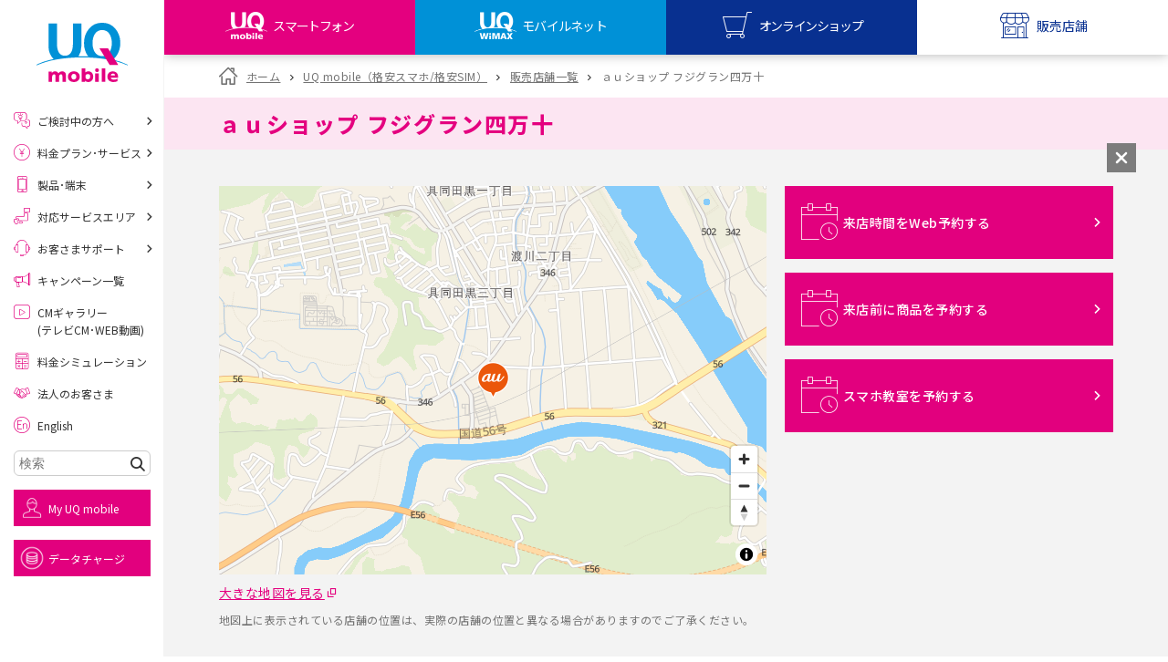

--- FILE ---
content_type: text/html
request_url: https://www.uqwimax.jp/mobile/shoplist/S415025/
body_size: 117254
content:
<!DOCTYPE html>
<html lang="ja">

<head prefix="og: http://ogp.me/ns#">
  <meta charset="UTF-8">
  <title>ａｕショップ フジグラン四万十｜販売店舗一覧（UQ mobile）｜格安スマホ/SIMはUQ mobile（モバイル）</title>
  <meta http-equiv="X-UA-Compatible" content="IE=edge">
  <link rel="icon" href="https://www.uqwimax.jp/favicon.ico">
  <meta name="description" content="UQモバイル販売店舗「ａｕショップ フジグラン四万十」のページです。（高知県四万十市）周辺で格安スマホ・格安SIMをご検討中の方は、お気軽にご来店下さい。">
  <meta name="keywords" content="">
  <link rel="canonical" href="https://www.uqwimax.jp/mobile/shoplist/S415025/">
  <link rel="alternate" type="application/rss+xml" title="ニュースリリース" href="https://www.uqwimax.jp/annai/news_release/index.xml">
  <link rel="alternate" type="application/rss+xml" title="お知らせ" href="https://www.uqwimax.jp/information/index.xml">
  <meta name="format-detection" content="telephone=no">
  <meta name="viewport" content="width=device-width,initial-scale=1.0,minimum-scale=1.0,maximum-scale=5.0">
  <meta name="twitter:card" content="summary_large_image" />
  <meta name="twitter:site" content="@UQ_WiMAX" />
  <meta name="twitter:creator" content="@UQ_WiMAX" />
  <meta property="og:title" content="ａｕショップ フジグラン四万十｜販売店舗一覧（UQ mobile）｜格安スマホ/SIMはUQ mobile（モバイル）">
  <meta property="og:type" content="website">

  <meta property="og:url" content="https://www.uqwimax.jp/">
  <meta property="og:image" content="https://www.uqwimax.jp/common2/images/ogp.png">
  <meta property="og:site_name" content="UQコミュニケーションズ">
  <meta property="og:description" content="「ａｕショップ フジグラン四万十」のページです。（高知県四万十市）周辺で格安スマホ・格安SIMをご検討中の方は、お気軽にご来店下さい。">

  <link rel="preconnect" href="https://fonts.googleapis.com">
<link rel="preconnect" href="https://fonts.gstatic.com" crossorigin>
<link rel="preload" as="style" fetchpriority="high" href="https://fonts.googleapis.com/css2?family=Noto+Sans+JP:wght@100..900&display=swap">
<link rel="stylesheet" href="https://fonts.googleapis.com/css2?family=Noto+Sans+JP:wght@100..900&display=swap" media="print" onload="this.media='all'">
<style>
@charset "utf-8";a,abbr,acronym,address,applet,article,aside,audio,b,big,blockquote,body,canvas,caption,center,cite,code,dd,del,details,dfn,div,dl,dt,em,embed,fieldset,figcaption,figure,footer,form,h1,h2,h3,h4,h5,h6,header,hgroup,html,i,iframe,img,ins,kbd,label,legend,li,mark,menu,nav,object,ol,output,p,pre,q,ruby,s,samp,section,small,span,strike,strong,sub,summary,sup,table,tbody,td,tfoot,th,thead,time,tr,tt,u,ul,var,video{border:0;font:inherit;font-size:100%;line-height:1.6;margin:0;padding:0;vertical-align:baseline}body{-webkit-text-size-adjust:none;background-color:#fff;color:#555;font-family:"Helvetica Neue",Helvetica,Arial,sans-serif;font-size:12px}article,aside,details,figcaption,figure,footer,header,hgroup,menu,nav,section,summary{display:block}abbr,acronym{border:0}abbr,cite,code,dfn,em,kbd,q,samp,small,span,strong,var{display:inline;font-style:normal}em,h1,h2,h3,h4,h5,h6,strong{font-weight:700}ol,ul{list-style:none;margin:0;padding:0}blockquote,q{quotes:none}blockquote:after,blockquote:before,q:after,q:before{content:'';content:none}button,input,optgroup,select,textarea{color:inherit;font:inherit;font-weight:inherit;margin:0}button,input{line-height:normal}button{overflow:visible}button,select{text-transform:none}button,html input[type=button],input[type=reset],input[type=submit]{-webkit-appearance:button;cursor:pointer}button[disabled],html input[disabled]{cursor:default}button::-moz-focus-inner,input::-moz-focus-inner{border:0;padding:0}input,select{vertical-align:middle}input{-webkit-box-sizing:content-box;-moz-box-sizing:content-box;border:none;box-sizing:content-box;margin:0;padding:0}input:focus{outline:0}input[type=checkbox],input[type=radio]{-webkit-box-sizing:border-box;box-sizing:border-box;padding:0}input[type=number]::-webkit-inner-spin-button,input[type=number]::-webkit-outer-spin-button{height:auto}input[type=search]{-webkit-box-sizing:content-box;-moz-box-sizing:content-box;-webkit-appearance:textfield;box-sizing:content-box}input[type=search]::-webkit-search-cancel-button,input[type=search]::-webkit-search-decoration{-webkit-appearance:none}label{cursor:pointer}table{border-collapse:collapse;border-spacing:0}caption,th{text-align:left}code,kbd,pre,samp,tt{font-family:monospace;line-height:100%}pre{overflow:auto}strong{font-weight:700}b{font-weight:700}hr{clear:both}img{border:none;margin:0;padding:0;vertical-align:bottom}.uq-globalheader{border-bottom:none;-webkit-box-shadow:0 0 12px 0 rgba(0,0,0,.3);box-shadow:0 0 12px 0 rgba(0,0,0,.3);left:0;position:fixed;text-align:left;top:0;width:100%;z-index:999}.uq-globalheader ol,.uq-globalheader ul{margin:0}.is-headNews--show .uq-globalheader{position:relative}.uq-globalheader__upper{background:#fff;display:-webkit-box;display:-webkit-flex;display:-ms-flexbox;display:flex;-webkit-box-pack:justify;-webkit-justify-content:space-between;-ms-flex-pack:justify;justify-content:space-between;min-height:55px;padding:0;position:relative}.uq-globalheader__l{-webkit-align-self:center;-ms-flex-item-align:center;align-self:center;margin-left:20px;position:relative;width:146px;z-index:5}.uq-globalheader__c{bottom:0;height:35px;left:0;margin:auto;position:absolute;right:0;top:0;width:58px;z-index:1}.uq-globalheader__c a{display:block}.uq-globalheader__r{-webkit-align-self:center;-ms-flex-item-align:center;align-self:center;position:relative;z-index:5}.uq-globalheader__btnMenu,.uq-globalheader__btnMyuq{display:block;height:55px;width:55px}.uq-globalheader__btnMenu{background:url(/assets/v2/common/images/gnavi_menu.png) no-repeat center center;background-size:contain;vertical-align:top}.uq-globalheader__btnMyuq{background:url(/assets/v2/common/images/gnavi_myuq.png) no-repeat center center;background-size:contain;vertical-align:top}.uq-globalheader__menu{background:#fff;display:-webkit-box;display:-webkit-flex;display:-ms-flexbox;display:flex;-webkit-box-pack:justify;-webkit-justify-content:space-between;-ms-flex-pack:justify;justify-content:space-between;min-height:55px;padding:0;position:relative}.uq-globalheader__menu>li{width:25%}.uq-globalheader__btnShop,.uq-globalheader__btnStore,.uq-globalheader__btnUqm,.uq-globalheader__btnUqw{background-position:center top;background-repeat:no-repeat;background-size:auto 200%;display:block;height:55px;position:relative;text-decoration:none;width:100%}.uq-globalheader__btnShop>span,.uq-globalheader__btnStore>span,.uq-globalheader__btnUqm>span,.uq-globalheader__btnUqw>span{bottom:10px;display:block;font-size:10.2px;left:0;line-height:1;position:absolute;text-align:center;text-decoration:none;white-space:nowrap;width:100%;z-index:1}.uq-globalheader__btnShop.is-current,.uq-globalheader__btnStore.is-current,.uq-globalheader__btnUqm.is-current,.uq-globalheader__btnUqw.is-current{background-position:center 100%}.uq-globalheader__btnShop.is-current:before,.uq-globalheader__btnStore.is-current:before,.uq-globalheader__btnUqm.is-current:before,.uq-globalheader__btnUqw.is-current:before{bottom:0;content:'';display:block;height:4px;left:0;position:absolute;width:100%;z-index:1}.uq-globalheader__btnUqm{background-color:#e4007f;background-image:url(/assets/v2/common/images/gnavi_uqm_02.png)}.uq-globalheader__btnUqm>span{color:#fff;letter-spacing:-.1em}.uq-globalheader__btnUqm.is-current{background-color:#fff}.uq-globalheader__btnUqm.is-current>span{color:#e4007f}.uq-globalheader__btnUqm.is-current:before{background-color:#e4007f}.uq-globalheader__btnUqw{background-color:#0091d7;background-image:url(/assets/v2/common/images/gnavi_uqw_02.png)}.uq-globalheader__btnUqw>span{color:#fff;letter-spacing:-.05em}.uq-globalheader__btnUqw.is-current{background-color:#fff}.uq-globalheader__btnUqw.is-current>span{color:#0091d7}.uq-globalheader__btnUqw.is-current:before{background-color:#0091d7}.uq-globalheader__btnShop{background-color:#083090;background-image:url(/assets/v2/common/images/gnavi_shop_02.png)}.uq-globalheader__btnShop>span{color:#fff;letter-spacing:-.1em}.uq-globalheader__btnShop.is-current{background-color:#fff}.uq-globalheader__btnShop.is-current>span{color:#083090}.uq-globalheader__btnShop.is-current:before{background-color:#083090}.uq-globalheader__btnStore{background-color:#083090;background-image:url(/assets/v2/common/images/gnavi_store_02.png)}.uq-globalheader__btnStore>span{color:#fff}.uq-globalheader__btnStore.is-current{background-color:#fff}.uq-globalheader__btnStore.is-current>span{color:#083090}.uq-globalheader__btnStore.is-current:before{background-color:#083090}.uq-globalheader__list{text-align:right}.uq-globalheader__list>li{display:inline-block;vertical-align:bottom}.uq-globalheader__list>li span{display:none}.uq-globalheader__slidemenu{background:#fff;display:none;left:0;overflow:hidden;position:absolute;top:100%;width:100%;z-index:1}.uq-globalheader__slidemenu__list>li{border-top:1px solid #d2d2d2;line-height:18px}.uq-globalheader__slidemenu__list>li a{color:#888;display:block;font-size:15px;padding:10px 40px 10px 85px;position:relative;text-decoration:none}.uq-globalheader__slidemenu__list>li a:before{speak:none;bottom:0;content:"\e900";font-family:uq-icomoon!important;font-size:140%;font-style:normal;font-variant:normal;font-weight:400;height:1em;line-height:1;margin:auto;position:absolute;right:15px;text-align:center;text-transform:none;top:0;width:1em;z-index:1}.uq-globalheader__slidemenu__list>li small{display:block;font-size:12px}.uq-globalheader__slidemenu__data,.uq-globalheader__slidemenu__howto,.uq-globalheader__slidemenu__mobile,.uq-globalheader__slidemenu__wimax{background-position:20px center;background-repeat:no-repeat;background-size:51px auto}.uq-globalheader__slidemenu__wimax{background-image:url(/assets/v2/common/images/logo_sq_wimax.png)}.uq-globalheader__slidemenu__mobile{background-image:url(/assets/v2/common/images/logo_sq_mobile.png)}.uq-globalheader__slidemenu__data{background-image:url(/assets/v2/common/images/logo_sq_data.png)}.uq-globalheader__slidemenu__howto{background-image:url(/assets/v2/common/images/logo_uq_howto.png)}.uq-headNews{background:#e2007e;padding:0 36px;position:relative;z-index:999}.uq-headNews__link{color:#fff;display:block;padding:.5em;text-align:center;text-decoration:none}.uq-headNews__text{color:#fff;text-align:center}.uq-headNews__text>span{display:inline-block;font-size:12px;text-align:left}.uq-headNews__text>small{display:block;font-size:10px;text-decoration:underline}.uq-headNews__closeBtn{background:url(/assets/v2/common/images/icon_cross_white.png) no-repeat center center;background-size:20px 20px;border:1px solid #fff;height:26px;margin:auto;position:absolute;right:10px;top:10px;width:26px;z-index:1}#topicpath{font-size:12px;padding:0}#main>#topicpath,#uq-content>#topicpath{padding:15px}.uq-breadcrumb{padding:10px 20px}.uq-breadcrumb ul{zoom:1}.uq-breadcrumb ul:after,.uq-breadcrumb ul:before{content:"\0020";display:block;height:0;visibility:hidden}.uq-breadcrumb ul:after{clear:both}.uq-breadcrumb ul>li{display:inline-block;font-size:10px;line-height:1;margin-right:5px;position:relative}.uq-breadcrumb ul>li:first-child{margin-left:0}.uq-breadcrumb ul>li>a,.uq-breadcrumb ul>li>span{color:#666;display:block;position:relative;text-decoration:none}.uq-breadcrumb ul>li>a{color:#09f!important;text-decoration:none!important}.uq-breadcrumbBottom{background:#f3f3f3;padding:12px 0 22px}.uq-breadcrumbBottomList{font-size:0;text-align:left}.uq-breadcrumbBottomList__li{display:inline-block;font-size:9px;margin-left:.25em;margin-top:1em;position:relative}.uq-breadcrumbBottomList__li:before{content:'>';display:inline-block;margin-right:.25em}.uq-breadcrumbBottomList__li:first-child{margin-left:0}.uq-breadcrumbBottomList__li:first-child a{padding-left:1.5em;position:relative}.uq-breadcrumbBottomList__li:first-child a:before{speak:none;color:#737373;content:"\e90c";font-family:uq-icomoon!important;font-size:11px;font-style:normal;font-variant:normal;font-weight:400;height:1em;left:0;line-height:1;position:absolute;text-align:center;text-transform:none;top:0;width:1em;z-index:1}.uq-breadcrumbBottomList__li:first-child:before{content:none}.uq-breadcrumbBottomList__li a{color:#e2007e}.is-wimaxPage .uq-breadcrumbBottomList__li a{color:#0091d7}#uq-globalsidebarFlag{display:none}.uq-globalsidebar{background:rgba(0,0,0,0);height:100%;left:0;position:fixed;top:0;-webkit-transform:translate3d(-100%,0,0);transform:translate3d(-100%,0,0);-webkit-transition:background .3s ease,-webkit-transform 0s ease .3s;transition:background .3s ease,-webkit-transform 0s ease .3s;transition:transform 0s ease .3s,background .3s ease;transition:transform 0s ease .3s,background .3s ease,-webkit-transform 0s ease .3s;width:100%;z-index:999}.uq-globalsidebar ol,.uq-globalsidebar ul{margin:0}.is-menuOpen .uq-globalsidebar{background:rgba(0,0,0,.8);-webkit-transform:translate3d(0,0,0);transform:translate3d(0,0,0);-webkit-transition:background .3s ease,-webkit-transform 0s ease;transition:background .3s ease,-webkit-transform 0s ease;transition:transform 0s ease,background .3s ease;transition:transform 0s ease,background .3s ease,-webkit-transform 0s ease}.uq-globalsidebar__bg{height:100%;left:0;position:absolute;top:0;width:100%;z-index:2}.uq-globalsidebar__searchArea{background:-webkit-gradient(linear,left top,left bottom,color-stop(60%,#ebebeb),to(#dfdfdf));background:linear-gradient(to bottom,#ebebeb 60%,#dfdfdf 100%);border-bottom:1px solid #e9e9e9}.uq-globalsidebar__search{padding-bottom:40px;padding-left:20px;padding-right:20px;padding-top:40px;position:relative}.uq-globalsidebar__search__w{position:relative}.uq-globalsidebar__search__l{width:100%}.uq-globalsidebar__search__r{-webkit-box-sizing:border-box;box-sizing:border-box;height:35px;position:absolute;right:0;top:0;width:40px;z-index:1}.uq-globalsidebar__search input{-webkit-appearance:none;-moz-appearance:none;appearance:none;background-image:url(/assets/v2/common/images/icon_search_gray.png);background-position:10px center;background-repeat:no-repeat;background-size:13px 13px;border:1px solid #dbdbdb;border-radius:3px;-webkit-box-sizing:border-box;box-sizing:border-box;height:35px;line-height:33px;padding-left:30px;width:100%}.uq-globalsidebar__search button{-webkit-appearance:none;-moz-appearance:none;appearance:none;background:#3e3e3e url(/assets/v2/common/images/icon_search_white.png) no-repeat center center;background-size:16px 16px;border:1px solid #dbdbdb;border-radius:0 3px 3px 0;height:35px;width:100%}.uq-globalsidebar__btnClose{background:url(/assets/v2/common/images/icon_cross_white.png) no-repeat center center;background-size:26px auto;height:46px;left:295px;opacity:0;position:absolute;top:0;-webkit-transform:translate3d(-200%,0,0);transform:translate3d(-200%,0,0);-webkit-transition:.3s ease;transition:.3s ease;width:46px;z-index:3}.is-menuOpen .uq-globalsidebar__btnClose{opacity:1;-webkit-transform:translate3d(0,0,0);transform:translate3d(0,0,0);-webkit-transition:.3s ease .1s;transition:.3s ease .1s}.uq-globalsidebar__scr{-webkit-overflow-scrolling:touch;background:#fff;height:100%;overflow:auto;position:relative;-webkit-transform:translateX(-100%);transform:translateX(-100%);-webkit-transition:-webkit-transform .3s ease;transition:-webkit-transform .3s ease;transition:transform .3s ease;transition:transform .3s ease,-webkit-transform .3s ease;width:295px;z-index:9}.is-menuOpen .uq-globalsidebar__scr{-webkit-transform:translateX(0);transform:translateX(0);-webkit-transition:-webkit-transform .3s ease;transition:-webkit-transform .3s ease;transition:transform .3s ease;transition:transform .3s ease,-webkit-transform .3s ease}.uq-globalsidebar__scr .uq-tabBtn{padding-bottom:15px;padding-top:15px}.uq-globalsidebar__topNav{display:-webkit-box;display:-webkit-flex;display:-ms-flexbox;display:flex;-webkit-box-pack:center;-webkit-justify-content:center;-ms-flex-pack:center;justify-content:center;padding:10px 8px}.uq-tabTrg--mobile .uq-globalsidebar__topNav{background:#e6e6e6}.uq-tabTrg--wimax .uq-globalsidebar__topNav{background:#e6e6e6}.uq-globalsidebar__topNav>li{margin:0 2px;max-width:65px;width:calc(25% - 4px)}.uq-globalsidebar__topNav>li a{background:#e4007f;display:block}.uq-tabTrg--wimax .uq-globalsidebar__topNav>li a{background:#0091d7}.uq-globalsidebar__topNav>li a img{height:auto;width:100%}.uq-globalsidebar__menulist{text-align:left}.uq-tabTrg--mobile .uq-globalsidebar__menulist{background:#e6e6e6}.uq-tabTrg--wimax .uq-globalsidebar__menulist{background:#e6e6e6}.uq-tabTrg--mobile .uq-globalsidebar__menulist__li{border-bottom:1px solid #f9cde6}.uq-tabTrg--wimax .uq-globalsidebar__menulist__li{border-bottom:1px solid #ced4e7}.uq-tabTrg--mobile .uq-globalsidebar__menulist__li:first-child{border-top:1px solid #f9cde6}.uq-tabTrg--wimax .uq-globalsidebar__menulist__li:first-child{border-top:1px solid #ced4e7}.uq-globalsidebar__menulist__btn,.uq-globalsidebar__menulist__link{display:block;font-size:15px;line-height:1;padding:1em 10px;padding-right:40px;position:relative;text-decoration:none}.uq-tabTrg--mobile .uq-globalsidebar__menulist__btn,.uq-tabTrg--mobile .uq-globalsidebar__menulist__link{color:#e2007e}.uq-tabTrg--wimax .uq-globalsidebar__menulist__btn,.uq-tabTrg--wimax .uq-globalsidebar__menulist__link{color:#001f84}.uq-globalsidebar__menulist__btn:before,.uq-globalsidebar__menulist__link:before{speak:none;bottom:0;content:"\e900";font-family:uq-icomoon!important;font-style:normal;font-variant:normal;font-weight:400;height:1em;line-height:1;margin:auto;position:absolute;right:15px;text-align:center;text-transform:none;top:0;width:1em;z-index:1}.uq-globalsidebar__menulist__btn[target="_blank"]:before,.uq-globalsidebar__menulist__link[target="_blank"]:before{content:"\e907"}.uq-globalsidebar__menulist__btn:before{-webkit-transform:rotate(90deg);transform:rotate(90deg)}.is-open .uq-globalsidebar__menulist__btn:before{-webkit-transform:rotate(270deg);transform:rotate(270deg)}.uq-globalsidebar__menulist__li>ul{display:none}.uq-globalsidebar__menulist__li>ul>li{border-top:1px solid rgba(136,136,136,.2)}.uq-globalsidebar__menulist__li>ul a{background:#fff;color:#888;display:block;font-size:12px;line-height:1;padding:1.875em 40px 1.875em 48px;position:relative;text-decoration:none}.uq-globalsidebar__menulist__li>ul a:before{speak:none;bottom:0;color:#e4007f;content:"\e900";font-family:uq-icomoon!important;font-size:125%;font-style:normal;font-variant:normal;font-weight:400;height:1em;line-height:1;margin:auto;position:absolute;right:15px;text-align:center;text-transform:none;top:0;width:1em;z-index:1}.uq-tabTrg--wimax .uq-globalsidebar__menulist__li>ul a:before{color:#0091d7}.uq-globalsidebar__menulist__li>ul a[target="_blank"]:before{content:"\e907"}.uq-globalsidebar__submenulist{background:#262626;padding:20px 10px 30px;text-align:left}.uq-globalsidebar__submenulist__li{border-bottom:1px solid #3e3e3e}.uq-globalsidebar__submenulist__li>a{color:#fff;display:block;font-size:12px;line-height:1;padding:1.35em 10px;position:relative;text-decoration:none}.uq-globalsidebar__submenulist__li>a:before{speak:none;bottom:0;content:"\e900";font-family:uq-icomoon!important;font-style:normal;font-variant:normal;font-weight:400;height:1em;line-height:1;margin:auto;position:absolute;right:5px;text-align:center;text-transform:none;top:0;width:1em;z-index:1}.uq-globalsidebar__submenulist__li>a[target="_blank"]:before{content:"\e907"}.uq-globalsidebar__snslist{padding:0;text-align:left}.uq-globalsidebar__snslist__li>a{font-size:12px;line-height:1.5;text-decoration:none}.uq-globalsidebar__share{background:#262626;padding-bottom:30px;padding-top:30px;text-align:center}.uq-globalsidebar__share__title{color:#fff}.uq-globalsidebar__share__list{font-size:0;text-align:center}.uq-globalsidebar__share__list>li{display:inline-block;font-size:12px;margin:10px 10px 0}.uq-pageTitleBand__title{font-size:15px;line-height:1.1;padding:1.5em 0;position:relative}.uq-backgroundcolor--mobilePink .uq-pageTitleBand__title{color:#e4007f}.uq-backgroundcolor--mobileBlue .uq-pageTitleBand__title{color:#0091d7}.uq-color--black,a.uq-textlink.uq-color--black{color:#303030}.uq-color--red,a.uq-textlink.uq-color--red{color:#e2007e}.uq-color--blue,a.uq-textlink.uq-color--blue{color:#09f}.uq-color--dblue,a.uq-textlink.uq-color--dblue{color:#001f84}.uq-color--mRed,a.uq-textlink.uq-color--mRed{color:#e4007f}.uq-color--mPink,a.uq-textlink.uq-color--mPink{color:#fce5f2}.uq-color--mBlue,a.uq-textlink.uq-color--mBlue{color:#0091d7}.uq-color--mGray,a.uq-textlink.uq-color--mGray{color:#e6e6e6}.uq-color--shopRed,a.uq-textlink.uq-color--shopRed{color:#f72d85}.uq-color--fontGray,a.uq-textlink.uq-color--fontGray{color:#666}.uq-indBtnWrap{line-height:1.2;margin:1em 0 0 0}.uq-btn,a.uq-btn{-webkit-box-shadow:0 2px 0 0 rgba(0,0,0,.1);box-shadow:0 2px 0 0 rgba(0,0,0,.1);cursor:pointer;display:block;position:relative;text-decoration:none!important;-webkit-transition:opacity .3s ease;transition:opacity .3s ease}.uq-btnWrap,a.uq-btnWrap{background:#fff;overflow:hidden}.uq-btn:hover,a.uq-btn:hover{opacity:.8;-webkit-transition:opacity .3s ease;transition:opacity .3s ease}.uq-btn:before,a.uq-btn:before{speak:none;bottom:0;content:"\e900";font-family:uq-icomoon!important;font-style:normal;font-variant:normal;font-weight:400;height:1em;line-height:1;margin:auto;position:absolute;right:15px;text-align:center;text-transform:none;top:0;width:1em;z-index:1}.uq-btn[target="_blank"]:before,a.uq-btn[target="_blank"]:before{speak:none;content:"\e90b";font-family:uq-icomoon!important;font-style:normal;font-variant:normal;font-weight:400;line-height:1;text-align:center;text-transform:none}.uq-btn--pink,a.uq-btn--pink{background:#e2007e;color:#fff;font-size:15px;padding:1em 30px 1em 1.4em}.uq-btn--pink:hover,a.uq-btn--pink:hover{color:#fff}.uq-btn--blue,a.uq-btn--blue{background:#0091d7;color:#fff;font-size:15px;padding:1em 30px 1em 1.4em}.uq-btn--gray,a.uq-btn--gray{background:#a0a0a0;color:#fff;font-size:15px;padding:1em 30px 1em 1.4em}.uq-btn--transGray,a.uq-btn--transGray{background:0 0;border:1px solid #cdcdcd;color:#cdcdcd;font-size:12px;padding:1em 30px 1em 1.4em}.uq-btn--white,a.uq-btn--white{background:#fff;color:#303030;font-size:15px;padding:1em 30px 1em 1.4em}.uq-btn--white:before,a.uq-btn--white:before{color:#e2007e;-webkit-transform:scale(1.3333);transform:scale(1.3333)}.is-wimaxPage .uq-btn--white:before,.is-wimaxPage a.uq-btn--white:before{color:#0091d7}.uq-btn--white .uq-btn__iconOptionList+*,a.uq-btn--white .uq-btn__iconOptionList+*{margin-top:.35em}.uq-btn--white>span,a.uq-btn--white>span{display:block;font-weight:800}.uq-btn--white small,a.uq-btn--white small{color:#737373;display:block;font-size:12px;margin-top:0}.uq-btn--whiteBlue,a.uq-btn--whiteBlue{background:#fff;color:#737373;font-size:15px;padding:1em 30px 1em 1.4em;width:100%}.uq-btn--whiteBlue:before,a.uq-btn--whiteBlue:before{color:#0091d7;-webkit-transform:scale(.75);transform:scale(.75)}.uq-btn--whiteBlue>span,a.uq-btn--whiteBlue>span{display:block}.uq-btn--noArrow,a.uq-btn--noArrow{padding-left:0;padding-right:0}.uq-btn--noArrow:before,a.uq-btn--noArrow:before{content:none!important;display:none!important}.uq-btn--img,a.uq-btn--img{background:#fff;-webkit-box-shadow:none;box-shadow:none;display:block;line-height:1;padding:0;-webkit-transition:none;transition:none}.uq-btn--img:hover,a.uq-btn--img:hover{opacity:1;-webkit-transition:none;transition:none}.uq-btn--img:hover>*,a.uq-btn--img:hover>*{opacity:.8;-webkit-transition:opacity .3s ease;transition:opacity .3s ease}.uq-btn--img>*,a.uq-btn--img>*{-webkit-transition:opacity .3s ease;transition:opacity .3s ease}.uq-btn--img:before,a.uq-btn--img:before{content:none!important;display:none!important}.uq-snsAccount__list .uq-btn,.uq-snsAccount__list a.uq-btn{-webkit-box-shadow:none;box-shadow:none}.uq-btn--back,a.uq-btn--back{padding:1em 1.4em 1em 30px}.uq-btn--back:before,a.uq-btn--back:before{left:15px;right:auto;-webkit-transform:rotate(180deg);transform:rotate(180deg)}.uq-btn__iconOptionList{font-size:0}.uq-btn__iconOptionList>span{display:inline-block;width:40px}.uq-btn__iconOptionList>span+span{margin-left:5px}.uq-transBtn{border:1px solid #fff;-webkit-box-shadow:0 2px 0 0 rgba(0,0,0,.1);box-shadow:0 2px 0 0 rgba(0,0,0,.1);cursor:pointer;display:block;padding:.75em 2em;position:relative;text-align:center;text-decoration:none;-webkit-transition:opacity .3s ease,color .3s ease,border .3s ease;transition:opacity .3s ease,color .3s ease,border .3s ease}.uq-transBtn:hover{opacity:.8;-webkit-transition:opacity .3s ease,color .3s ease,border .3s ease;transition:opacity .3s ease,color .3s ease,border .3s ease}.uq-transBtn:before{speak:none;bottom:0;content:"\e900";font-family:uq-icomoon!important;font-style:normal;font-variant:normal;font-weight:400;height:1em;line-height:1;margin:auto;position:absolute;right:15px;text-align:center;text-transform:none;top:0;width:1em;z-index:1}.uq-transBtn--pink{border-color:#e2007e;color:#e2007e!important}.is-wimaxPage .uq-transBtn--pink.uqjs-more__btn{border-color:#0091d7;color:#0091d7!important}.uq-transBtn--blue{border-color:#001f84;color:#001f84!important}.uq-transBtn--gray{border-color:#cdcdcd;color:#cdcdcd!important}.uq-transBtn--gray:hover{border-color:#fff;color:#fff;opacity:1;-webkit-transition:opacity .3s ease,color .3s ease,border .3s ease;transition:opacity .3s ease,color .3s ease,border .3s ease}.uq-iconBtn,a.uq-iconBtn,a:link.uq-iconBtn,a:visited.uq-iconBtn{background:#e2007e;-webkit-box-shadow:0 2px 0 0 rgba(0,0,0,.1);box-shadow:0 2px 0 0 rgba(0,0,0,.1);-webkit-box-sizing:border-box;box-sizing:border-box;color:#fff;cursor:pointer;display:-webkit-box;display:-webkit-flex;display:-ms-flexbox;display:flex;-webkit-box-flex:1;-webkit-flex:1;-ms-flex:1;flex:1;-webkit-box-orient:vertical;-webkit-box-direction:normal;-webkit-flex-direction:column;-ms-flex-direction:column;flex-direction:column;font-size:15px;-webkit-box-pack:center;-webkit-justify-content:center;-ms-flex-pack:center;justify-content:center;min-height:90px;padding:10px 40px 10px 90px;position:relative;text-decoration:none}.uq-iconBtnWrap,a.uq-iconBtnWrap,a:link.uq-iconBtnWrap,a:visited.uq-iconBtnWrap{display:-webkit-box;display:-webkit-flex;display:-ms-flexbox;display:flex;-webkit-box-flex:1;-webkit-flex:1;-ms-flex:1;flex:1;overflow:hidden}.uq-iconBtn[target="_blank"]:before,a.uq-iconBtn[target="_blank"]:before,a:link.uq-iconBtn[target="_blank"]:before,a:visited.uq-iconBtn[target="_blank"]:before{speak:none;content:"\e90b";font-family:uq-icomoon!important;font-style:normal;font-variant:normal;font-weight:400;line-height:1;text-align:center;text-transform:none}.uq-iconBtn:before,a.uq-iconBtn:before,a:link.uq-iconBtn:before,a:visited.uq-iconBtn:before{speak:none;bottom:0;content:"\e900";font-family:uq-icomoon!important;font-size:100%;font-style:normal;font-variant:normal;font-weight:400;height:1em;line-height:1;margin:auto;position:absolute!important;right:15px;text-align:center;text-transform:none;top:0;-webkit-transform:scale(1.33333);transform:scale(1.33333);-webkit-transform-origin:center right;transform-origin:center right;width:1em;z-index:1}.uq-iconBtn--white.uq-iconBtn:before,.uq-iconBtn--whitea.uq-iconBtn:before,.uq-iconBtn--whitea:link.uq-iconBtn:before,.uq-iconBtn--whitea:visited.uq-iconBtn:before{color:#e2007e;-webkit-transform:scale(1);transform:scale(1)}.is-wimaxPage .uq-iconBtn--white.uq-iconBtn:before,.is-wimaxPage .uq-iconBtn--whitea.uq-iconBtn:before,.is-wimaxPage .uq-iconBtn--whitea:link.uq-iconBtn:before,.is-wimaxPage .uq-iconBtn--whitea:visited.uq-iconBtn:before{color:#0091d7}.uq-iconBtn__icon,a.uq-iconBtn__icon,a:link.uq-iconBtn__icon,a:visited.uq-iconBtn__icon{bottom:0;display:block;height:70px;left:10px;margin:auto;position:absolute!important;top:0;width:70px}.uq-iconBtn__icon.uq-icon,a.uq-iconBtn__icon.uq-icon,a:link.uq-iconBtn__icon.uq-icon,a:visited.uq-iconBtn__icon.uq-icon{padding:0}.uq-iconBtn__icon.uq-icon:before,a.uq-iconBtn__icon.uq-icon:before,a:link.uq-iconBtn__icon.uq-icon:before,a:visited.uq-iconBtn__icon.uq-icon:before{color:#e2007e;font-size:52px;height:1em;right:0;width:1em}.is-wimaxPage .uq-iconBtn__icon.uq-icon:before,.is-wimaxPage a.uq-iconBtn__icon.uq-icon:before,.is-wimaxPage a:link.uq-iconBtn__icon.uq-icon:before,.is-wimaxPage a:visited.uq-iconBtn__icon.uq-icon:before{color:#0091d7}.uq-iconBtn__largeTitle,a.uq-iconBtn__largeTitle,a:link.uq-iconBtn__largeTitle,a:visited.uq-iconBtn__largeTitle{display:block;font-size:17px;line-height:1.4}.uq-iconBtn__title,a.uq-iconBtn__title,a:link.uq-iconBtn__title,a:visited.uq-iconBtn__title{display:block;font-weight:800;line-height:1.4}.uq-iconBtn__title small,a.uq-iconBtn__title small,a:link.uq-iconBtn__title small,a:visited.uq-iconBtn__title small{font-size:9px}.uq-iconBtn__price,a.uq-iconBtn__price,a:link.uq-iconBtn__price,a:visited.uq-iconBtn__price{color:#e2007e;font-size:18px}.uq-iconBtn__price em,a.uq-iconBtn__price em,a:link.uq-iconBtn__price em,a:visited.uq-iconBtn__price em{font-size:24px;font-weight:400}.is-wimaxPage .uq-iconBtn__price,.is-wimaxPage a.uq-iconBtn__price,.is-wimaxPage a:link.uq-iconBtn__price,.is-wimaxPage a:visited.uq-iconBtn__price{color:#0091d7}.uq-iconBtn__text,a.uq-iconBtn__text,a:link.uq-iconBtn__text,a:visited.uq-iconBtn__text{display:block;font-size:80%;line-height:1.4;margin-top:.25em}.uq-iconBtn__caution,a.uq-iconBtn__caution,a:link.uq-iconBtn__caution,a:visited.uq-iconBtn__caution{font-size:9px;margin-top:1em}.uq-iconBtn--white,a.uq-iconBtn--white,a:link.uq-iconBtn--white,a:visited.uq-iconBtn--white{background:#fff;color:#303030}.uq-iconBtn--white small,a.uq-iconBtn--white small,a:link.uq-iconBtn--white small,a:visited.uq-iconBtn--white small{color:#737373}.uq-iconBtn--blue,a.uq-iconBtn--blue,a:link.uq-iconBtn--blue,a:visited.uq-iconBtn--blue{background:#0091d7;color:#fff}.uq-iconBtn--lightblue,a.uq-iconBtn--lightblue,a:link.uq-iconBtn--lightblue,a:visited.uq-iconBtn--lightblue{background:#09f;color:#fff}.uq-secBtn,a.uq-secBtn,a:link.uq-secBtn,a:visited.uq-secBtn{background:#fdf2fa;border:2px solid #e2007e;-webkit-box-shadow:0 2px 0 0 rgba(0,0,0,.1);box-shadow:0 2px 0 0 rgba(0,0,0,.1);-webkit-box-sizing:border-box;box-sizing:border-box;color:#e2007e;cursor:pointer;display:-webkit-box;display:-webkit-flex;display:-ms-flexbox;display:flex;-webkit-box-flex:1;-webkit-flex:1;-ms-flex:1;flex:1;-webkit-box-orient:vertical;-webkit-box-direction:normal;-webkit-flex-direction:column;-ms-flex-direction:column;flex-direction:column;font-size:15px;-webkit-box-pack:center;-webkit-justify-content:center;-ms-flex-pack:center;justify-content:center;min-height:40px;padding:0 30px 0 20px;position:relative;text-align:center;text-decoration:none}.uq-secBtnWrap,a.uq-secBtnWrap,a:link.uq-secBtnWrap,a:visited.uq-secBtnWrap{display:-webkit-box;display:-webkit-flex;display:-ms-flexbox;display:flex;-webkit-box-flex:1;-webkit-flex:1;-ms-flex:1;flex:1}.uq-secBtn:before,a.uq-secBtn:before,a:link.uq-secBtn:before,a:visited.uq-secBtn:before{speak:none;bottom:0;content:"\e900";font-family:uq-icomoon!important;font-size:100%;font-style:normal;font-variant:normal;font-weight:400;height:1em;line-height:1;margin:auto;position:absolute;right:15px;text-align:center;text-transform:none;top:0;-webkit-transform-origin:center right;transform-origin:center right;width:1em;z-index:1}.uq-secBtn[target="_blank"]:before,a.uq-secBtn[target="_blank"]:before,a:link.uq-secBtn[target="_blank"]:before,a:visited.uq-secBtn[target="_blank"]:before{speak:none;content:"\e90b";font-family:uq-icomoon!important;font-style:normal;font-variant:normal;font-weight:400;line-height:1;text-align:center;text-transform:none}.uq-secBtn.uq-secBtn--small,a.uq-secBtn.uq-secBtn--small,a:link.uq-secBtn.uq-secBtn--small,a:visited.uq-secBtn.uq-secBtn--small{font-size:12px}.uq-secBtn.uq-secBtn--small.uq-left,a.uq-secBtn.uq-secBtn--small.uq-left,a:link.uq-secBtn.uq-secBtn--small.uq-left,a:visited.uq-secBtn.uq-secBtn--small.uq-left{text-align:left}.uq-iconSmallBtn,a.uq-iconSmallBtn,a:link.uq-iconSmallBtn,a:visited.uq-iconSmallBtn{background:#fff;-webkit-box-shadow:0 2px 0 0 rgba(0,0,0,.1);box-shadow:0 2px 0 0 rgba(0,0,0,.1);-webkit-box-sizing:border-box;box-sizing:border-box;color:#737373;cursor:pointer;display:-webkit-box;display:-webkit-flex;display:-ms-flexbox;display:flex;-webkit-box-flex:1;-webkit-flex:1;-ms-flex:1;flex:1;-webkit-box-orient:vertical;-webkit-box-direction:normal;-webkit-flex-direction:column;-ms-flex-direction:column;flex-direction:column;font-size:15px;-webkit-box-pack:center;-webkit-justify-content:center;-ms-flex-pack:center;justify-content:center;padding:1.25em 40px 1.25em 4em;position:relative;text-decoration:none}.uq-iconSmallBtnWrap,a.uq-iconSmallBtnWrap,a:link.uq-iconSmallBtnWrap,a:visited.uq-iconSmallBtnWrap{display:-webkit-box;display:-webkit-flex;display:-ms-flexbox;display:flex;-webkit-box-flex:1;-webkit-flex:1;-ms-flex:1;flex:1}.uq-iconSmallBtn:before,a.uq-iconSmallBtn:before,a:link.uq-iconSmallBtn:before,a:visited.uq-iconSmallBtn:before{speak:none;bottom:0;color:#e2007e;content:"\e902";font-family:uq-icomoon!important;font-size:100%;font-style:normal;font-variant:normal;font-weight:400;height:1em;line-height:1;margin:auto;position:absolute;right:15px;text-align:center;text-transform:none;top:0;-webkit-transform:scale(1);transform:scale(1);-webkit-transform-origin:center right;transform-origin:center right;width:1em;z-index:1}.is-wimaxPage .uq-iconSmallBtn:before,.is-wimaxPage a.uq-iconSmallBtn:before,.is-wimaxPage a:link.uq-iconSmallBtn:before,.is-wimaxPage a:visited.uq-iconSmallBtn:before{color:#0091d7}.uq-iconSmallBtn[target="_blank"]:before,a.uq-iconSmallBtn[target="_blank"]:before,a:link.uq-iconSmallBtn[target="_blank"]:before,a:visited.uq-iconSmallBtn[target="_blank"]:before{speak:none;content:"\e90b";font-family:uq-icomoon!important;font-style:normal;font-variant:normal;font-weight:400;line-height:1;text-align:center;text-transform:none}.uq-iconSmallBtn__icon,a.uq-iconSmallBtn__icon,a:link.uq-iconSmallBtn__icon,a:visited.uq-iconSmallBtn__icon{bottom:0;display:block;height:2em;left:18px;margin:auto;position:absolute;top:0;width:2em}.uq-iconSmallBtn__icon:before,a.uq-iconSmallBtn__icon:before,a:link.uq-iconSmallBtn__icon:before,a:visited.uq-iconSmallBtn__icon:before{font-size:2em}.uq-iconSmallBtn__title,a.uq-iconSmallBtn__title,a:link.uq-iconSmallBtn__title,a:visited.uq-iconSmallBtn__title{display:block}.uq-iconSmallBtn__text,a.uq-iconSmallBtn__text,a:link.uq-iconSmallBtn__text,a:visited.uq-iconSmallBtn__text{display:block;line-height:1.2}.uq-iconSmallBtn__iconS,a.uq-iconSmallBtn__iconS,a:link.uq-iconSmallBtn__iconS,a:visited.uq-iconSmallBtn__iconS{bottom:0;display:block;height:1em;left:10px;margin:auto;position:absolute;top:0;width:1em}.uq-iconSmallBtn__textS,a.uq-iconSmallBtn__textS,a:link.uq-iconSmallBtn__textS,a:visited.uq-iconSmallBtn__textS{display:block;font-size:12px;line-height:1.2}.uq-iconXsmallBtn,a.uq-iconXsmallBtn,a:link.uq-iconXsmallBtn,a:visited.uq-iconXsmallBtn{background:#fff;-webkit-box-shadow:0 2px 0 0 rgba(0,0,0,.1);box-shadow:0 2px 0 0 rgba(0,0,0,.1);-webkit-box-sizing:border-box;box-sizing:border-box;color:#737373;cursor:pointer;display:-webkit-box;display:-webkit-flex;display:-ms-flexbox;display:flex;-webkit-box-flex:1;-webkit-flex:1;-ms-flex:1;flex:1;-webkit-box-orient:vertical;-webkit-box-direction:normal;-webkit-flex-direction:column;-ms-flex-direction:column;flex-direction:column;font-size:12px;-webkit-box-pack:center;-webkit-justify-content:center;-ms-flex-pack:center;justify-content:center;padding:1em 40px 1em 72px;position:relative;text-decoration:none}.uq-iconXsmallBtnWrap,a.uq-iconXsmallBtnWrap,a:link.uq-iconXsmallBtnWrap,a:visited.uq-iconXsmallBtnWrap{display:-webkit-box;display:-webkit-flex;display:-ms-flexbox;display:flex;-webkit-box-flex:1;-webkit-flex:1;-ms-flex:1;flex:1}.uq-iconXsmallBtn:before,a.uq-iconXsmallBtn:before,a:link.uq-iconXsmallBtn:before,a:visited.uq-iconXsmallBtn:before{speak:none;bottom:0;color:#e2007e;content:"\e902";font-family:uq-icomoon!important;font-size:100%;font-style:normal;font-variant:normal;font-weight:400;height:1em;line-height:1;margin:auto;position:absolute;right:13px;text-align:center;text-transform:none;top:0;-webkit-transform:scale(1.25);transform:scale(1.25);-webkit-transform-origin:center right;transform-origin:center right;width:1em;z-index:1}.is-wimaxPage .uq-iconXsmallBtn:before,.is-wimaxPage a.uq-iconXsmallBtn:before,.is-wimaxPage a:link.uq-iconXsmallBtn:before,.is-wimaxPage a:visited.uq-iconXsmallBtn:before{color:#0091d7}.uq-iconXsmallBtn[target="_blank"]:before,a.uq-iconXsmallBtn[target="_blank"]:before,a:link.uq-iconXsmallBtn[target="_blank"]:before,a:visited.uq-iconXsmallBtn[target="_blank"]:before{speak:none;content:"\e90b";font-family:uq-icomoon!important;font-style:normal;font-variant:normal;font-weight:400;line-height:1;text-align:center;text-transform:none}.uq-iconXsmallBtn__icon,a.uq-iconXsmallBtn__icon,a:link.uq-iconXsmallBtn__icon,a:visited.uq-iconXsmallBtn__icon{bottom:0;display:block;height:32px;left:20px;margin:auto;position:absolute;top:0;width:32px}.uq-iconXsmallBtn__title,a.uq-iconXsmallBtn__title,a:link.uq-iconXsmallBtn__title,a:visited.uq-iconXsmallBtn__title{display:block}.uq-iconXsmallBtn__text,a.uq-iconXsmallBtn__text,a:link.uq-iconXsmallBtn__text,a:visited.uq-iconXsmallBtn__text{display:block;line-height:1.4}.uq-moreBtn{background:#fdf2fa;border:2px solid #e2007e;-webkit-box-shadow:0 2px 0 0 rgba(0,0,0,.1);box-shadow:0 2px 0 0 rgba(0,0,0,.1);-webkit-box-sizing:border-box;box-sizing:border-box;color:#e2007e;cursor:pointer;min-height:50px;padding:0 30px 0 20px;position:relative;text-align:center;text-decoration:none}.uq-moreBtn:before{speak:none;bottom:0;content:"\e902";font-family:uq-icomoon!important;font-size:100%;font-style:normal;font-variant:normal;font-weight:400;height:1em;line-height:1;margin:auto;position:absolute;right:15px;text-align:center;text-transform:none;top:0;-webkit-transform:rotate(90deg);transform:rotate(90deg);-webkit-transform-origin:center;transform-origin:center;width:1em;z-index:1}.uq-inquiryBtn,a.uq-inquiryBtn{color:#e2007e!important;cursor:pointer;display:block;line-height:1;position:relative;text-decoration:none!important}.uq-inquiryBtn:before,a.uq-inquiryBtn:before{speak:none;bottom:0;content:"\e902";font-family:uq-icomoon!important;font-size:100%;font-style:normal;font-variant:normal;font-weight:400;height:1em;line-height:1;margin:auto;position:absolute;right:5px;text-align:center;text-transform:none;top:0;-webkit-transform-origin:center;transform-origin:center;width:1em;z-index:1}.uq-inquiryBtn:after,a.uq-inquiryBtn:after{background-position:center;background-repeat:no-repeat;background-size:contain;bottom:0;content:'';left:5px;margin:auto;position:absolute;top:0}.uq-inquiryBtn--chat,a.uq-inquiryBtn--chat{border-bottom:1px solid #e2007e}.uq-inquiryBtn--chat:after,a.uq-inquiryBtn--chat:after{background-image:url(/assets/v2/common/images/icon_menu_pink_12.png)}.uq-inquiryBtn--tel,a.uq-inquiryBtn--tel{border-bottom:1px solid #e2007e}.uq-inquiryBtn--tel:after,a.uq-inquiryBtn--tel:after{background-image:url(/assets/v2/common/images/icon_menu_pink_15.png)}.uq-inquiryBtn--mail,a.uq-inquiryBtn--mail{border-bottom:1px solid #e2007e}.uq-inquiryBtn--mail:after,a.uq-inquiryBtn--mail:after{background-image:url(/assets/v2/common/images/icon_menu_pink_16.png)}.uq-listBtn{cursor:pointer;display:block;padding:1.5em 0;padding-left:60px;padding-right:40px;position:relative}.uq-listBtn:after{background:url(/assets/v2/common/images/icon_arrow_r_whitebold.png) no-repeat center center;background-size:contain;bottom:0;content:'';display:block;height:1em;margin:auto;position:absolute;right:15px;top:0;width:1em;z-index:1}.uq-listBtn--fb{background:#3b579d;color:#fff!important;cursor:pointer}.uq-listBtn--fb:before{background:url(/assets/v2/common/images/icon_fb_white.png) no-repeat center center;background-size:contain;bottom:0;content:'';display:block;height:25px;left:20px;margin:auto;position:absolute;top:0;width:25px;z-index:1}.uq-listBtn--tw{background:#1da1f2;color:#fff!important;cursor:pointer}.uq-listBtn--tw:before{background:url(/assets/v2/common/images/icon_tw_white.png) no-repeat center center;background-size:contain;bottom:0;content:'';display:block;height:25px;left:20px;margin:auto;position:absolute;top:0;width:25px;z-index:1}.uq-listBtn--li{background:#00b901;color:#fff!important;cursor:pointer}.uq-listBtn--li:before{background:url(/assets/v2/common/images/icon_li_account.png) no-repeat center center;background-size:135% auto;bottom:0;content:'';display:block;height:25px;left:20px;margin:auto;position:absolute;top:0;width:25px;z-index:1}.uq-textBtn,a.uq-textBtn{color:#e2007e;cursor:pointer;display:inline-block;font-size:12px;line-height:1;padding:.5em 25px .5em 5px;position:relative;text-decoration:none!important}.uq-textBtn:hover,a.uq-textBtn:hover{color:#e2007e;text-decoration:underline!important}.uq-textBtn:before,a.uq-textBtn:before{speak:none;bottom:0;content:"\e900";font-family:uq-icomoon!important;font-style:normal;font-variant:normal;font-weight:400;height:1em;line-height:1;margin:auto;position:absolute;right:5px;text-align:center;text-transform:none;top:0;width:1em;z-index:1}.uq-locationBtn{background:#a0a0a0;border:none;-webkit-box-shadow:0 2px 0 0 rgba(0,0,0,.1);box-shadow:0 2px 0 0 rgba(0,0,0,.1);color:#fff;cursor:pointer;display:block;min-height:50px;position:relative;text-align:left;width:100%}.uq-changeBtn{background:#a0a0a0;border:none;-webkit-box-shadow:0 2px 0 0 rgba(0,0,0,.1);box-shadow:0 2px 0 0 rgba(0,0,0,.1);-webkit-box-sizing:border-box;box-sizing:border-box;color:#fff;cursor:pointer;display:block;min-height:50px;padding-left:15px;position:relative;text-align:left;text-align:center;width:100%}.uq-changeBtn__close,.uq-changeBtn__open{display:inline-block;padding-right:30px;position:relative}.uq-changeBtn__close:before,.uq-changeBtn__open:before{speak:none;bottom:0;content:"\e900";font-family:uq-icomoon!important;font-style:normal;font-variant:normal;font-weight:400;height:1em;line-height:1;margin:auto;position:absolute;right:10px;text-align:center;text-transform:none;top:0;-webkit-transform:rotate(90deg);transform:rotate(90deg);width:1em;z-index:1}.uq-shoplistCityHeadline.is-open .uq-changeBtn__open{display:none}.uq-changeBtn__close{display:none}.uq-shoplistCityHeadline.is-open .uq-changeBtn__close{display:inline-block}.uq-changeBtn__close:before{-webkit-transform:rotate(-90deg);transform:rotate(-90deg)}.uq-confirmBtn{background:#e2007e;border:none;-webkit-box-shadow:0 2px 0 0 rgba(0,0,0,.1);box-shadow:0 2px 0 0 rgba(0,0,0,.1);-webkit-box-sizing:border-box;box-sizing:border-box;color:#fff;cursor:pointer;display:block;min-height:50px;padding-left:12px;position:relative;text-align:left;text-align:center;width:100%}.uq-confirmBtn span{display:inline-block;padding-right:30px;position:relative}.uq-confirmBtn span:before{speak:none;bottom:0;content:"\e900";font-family:uq-icomoon!important;font-style:normal;font-variant:normal;font-weight:400;height:1em;line-height:1;margin:auto;position:absolute;right:10px;text-align:center;text-transform:none;top:0;-webkit-transform:rotate(90deg);transform:rotate(90deg);width:1em;z-index:1}.uq-anchorBtn,a.uq-anchorBtn{-webkit-align-content:center;-ms-flex-line-pack:center;align-content:center;-webkit-box-align:center;-webkit-align-items:center;-ms-flex-align:center;align-items:center;background:#0092d8;-webkit-box-shadow:0 2px 0 0 rgba(0,0,0,.1);box-shadow:0 2px 0 0 rgba(0,0,0,.1);-webkit-box-sizing:border-box;box-sizing:border-box;color:#fff;cursor:pointer;display:-webkit-box;display:-webkit-flex;display:-ms-flexbox;display:flex;-webkit-box-flex:1;-webkit-flex:1;-ms-flex:1;flex:1;font-size:12px;-webkit-box-pack:center;-webkit-justify-content:center;-ms-flex-pack:center;justify-content:center;line-height:1.2;min-height:55px;padding:10px 0 15px;position:relative;text-align:center;text-decoration:none!important}.uq-anchorBtn>span,a.uq-anchorBtn>span{line-height:1.2}.uq-anchorBtn:before,a.uq-anchorBtn:before{speak:none;bottom:1px;content:"\e900";font-family:uq-icomoon!important;font-style:normal;font-variant:normal;font-weight:400;height:1em;left:0;line-height:1;margin:auto;position:absolute;right:0;text-align:center;text-transform:none;-webkit-transform:rotate(90deg);transform:rotate(90deg);width:1em;z-index:1}.uq-forwardLink,.uq-forwoardLink,a.uq-forwardLink,a.uq-forwoardLink{color:inherit;cursor:pointer;display:inline-block;font-size:inherit;margin-right:.3em;padding-right:1.2em;position:relative;text-decoration:none}.uq-forwardLink:before,.uq-forwoardLink:before,a.uq-forwardLink:before,a.uq-forwoardLink:before{speak:none;bottom:0;color:#e2007e;content:"\e902";font-family:uq-icomoon!important;font-style:normal;font-variant:normal;font-weight:400;height:1em;line-height:1;margin:auto;position:absolute;right:0;text-align:center;text-transform:none;top:0;width:1em;z-index:1}.is-wimaxPage .uq-forwardLink:before,.is-wimaxPage .uq-forwoardLink:before,.is-wimaxPage a.uq-forwardLink:before,.is-wimaxPage a.uq-forwoardLink:before{color:#09f}.uq-forwardLink[target="_blank"]:before,.uq-forwoardLink[target="_blank"]:before,a.uq-forwardLink[target="_blank"]:before,a.uq-forwoardLink[target="_blank"]:before{speak:none;content:"\e90b";font-family:uq-icomoon!important;font-style:normal;font-variant:normal;font-weight:400;line-height:1;text-align:center;text-transform:none}.uq-anchorLink,a.uq-anchorLink{color:inherit;cursor:pointer;display:inline-block;font-size:inherit;padding-right:1.5em;position:relative;text-decoration:none}.uq-anchorLink:before,a.uq-anchorLink:before{speak:none;bottom:0;color:#e2007e;content:"\e902";font-family:uq-icomoon!important;font-style:normal;font-variant:normal;font-weight:400;height:1em;line-height:1;margin:auto;position:absolute;right:0;text-align:center;text-transform:none;top:0;-webkit-transform:rotate(90deg);transform:rotate(90deg);width:1em;z-index:1}.uq-anchorLink[target="_blank"]:before,a.uq-anchorLink[target="_blank"]:before{speak:none;content:"\e90b";font-family:uq-icomoon!important;font-style:normal;font-variant:normal;font-weight:400;line-height:1;text-align:center;text-transform:none}.uq-fwdLabelLink,a.uq-fwdLabelLink{display:inline-block;position:relative;text-decoration:none}.uq-fwdLabelLink:before,a.uq-fwdLabelLink:before{border-color:transparent #818181 transparent transparent;border-style:solid;border-width:0 40px 40px 0;content:'';display:block;height:0;position:absolute;right:0;top:0;width:0;z-index:1}.uq-fwdLabelLink:after,a.uq-fwdLabelLink:after{speak:none;color:#fff;content:"\e900";font-family:uq-icomoon!important;font-size:10px;font-style:normal;font-variant:normal;font-weight:400;height:1em;line-height:1;margin:auto;position:absolute;right:6px;text-align:center;text-transform:none;top:8px;width:1em;z-index:1}.uq-textlink,a.uq-textlink{color:inherit;text-decoration:underline}.uq-textlink:hover,a.uq-textlink:hover{color:inherit;text-decoration:none}.uq-centerIconBtn,a.uq-centerIconBtn{background:#e2007e;-webkit-box-shadow:0 2px 0 0 rgba(0,0,0,.1);box-shadow:0 2px 0 0 rgba(0,0,0,.1);color:#fff;cursor:pointer;display:block;font-size:15px;padding:1em 1em;position:relative;text-align:center;text-decoration:none!important}.uq-centerIconBtn:hover,a.uq-centerIconBtn:hover{color:#fff}.uq-centerIconBtn>span,a.uq-centerIconBtn>span{display:inline-block;vertical-align:middle}.uq-centerIconBtn--small,a.uq-centerIconBtn--small{background:#fdf2fa;border:2px solid #e2007e;color:#e2007e;font-size:13px;text-align:center;text-decoration:none}.uq-centerIconBtn--small:hover,a.uq-centerIconBtn--small:hover{color:#e2007e}.uq-centerIconBtn--reserve:before,a.uq-centerIconBtn--reserve:before{speak:none;content:"\e90e";display:inline-block;font-family:uq-icomoon!important;font-size:30px;font-style:normal;font-variant:normal;font-weight:400;height:1em;line-height:1;margin-right:.25em;text-align:center;text-transform:none;vertical-align:middle;width:1em}.uq-centerIconBtn--other:before,a.uq-centerIconBtn--other:before{speak:none;content:"\e910";display:inline-block;font-family:uq-icomoon!important;font-size:26px;font-style:normal;font-variant:normal;font-weight:400;height:1em;line-height:1;margin-right:.25em;text-align:center;text-transform:none;vertical-align:middle;width:1em}.uq-centerIconBtn--prefectures:before,a.uq-centerIconBtn--prefectures:before{speak:none;content:"\e911";display:inline-block;font-family:uq-icomoon!important;font-size:26px;font-style:normal;font-variant:normal;font-weight:400;height:1em;line-height:1;margin-right:.25em;text-align:center;text-transform:none;vertical-align:middle;width:1em}.uq-centerIconBtn--map:before,a.uq-centerIconBtn--map:before{speak:none;content:"\e90f";display:inline-block;font-family:uq-icomoon!important;font-size:26px;font-style:normal;font-variant:normal;font-weight:400;height:1em;line-height:1;margin-right:.25em;text-align:center;text-transform:none;vertical-align:middle;width:1em}.uq-clipboardBtn{background:#a0a0a0;border:none;-webkit-box-shadow:0 2px 0 0 rgba(0,0,0,.1);box-shadow:0 2px 0 0 rgba(0,0,0,.1);-webkit-box-sizing:border-box;box-sizing:border-box;color:#fff;cursor:pointer;display:inline-block;font-size:14px;line-height:1.7;padding:.75em 1em;position:relative;text-decoration:none!important;vertical-align:bottom}.uq-clipboardBtn:before{speak:none;content:"\e912";display:inline-block;font-family:uq-icomoon!important;font-style:normal;font-variant:normal;font-weight:400;height:1em;line-height:1;margin-right:.5em;text-align:center;text-transform:none;width:1em}.uq-blankLink,a.uq-blankLink{color:#e2007e;display:inline;position:relative}.uq-blankLink:hover,a.uq-blankLink:hover{text-decoration:none}.uq-blankLink:after,a.uq-blankLink:after{background:url(/assets/v2/common/images/icon_blank.png) no-repeat;background-size:contain;content:'';display:inline-block;height:1em;vertical-align:middle;width:1em}.uq-label{display:inline-block;font-size:60%;padding:.1em .5em;vertical-align:middle}.uq-label--dBlue{background:#001f84;color:#fff}.uq-searchInput{background:#fff url(/assets/v2/common/images/icon_search_gray.png);background-position:10px center;background-repeat:no-repeat;background-size:26px;border:none;border-radius:6px;-webkit-box-sizing:border-box;box-sizing:border-box;line-height:50px;padding-left:42px;position:relative;width:100%}.uq-selectInput{-webkit-appearance:button;-moz-appearance:button;appearance:button;background:none transparent;border:none;-webkit-box-sizing:border-box;box-sizing:border-box;color:inherit;font-size:inherit;line-height:50px;outline:0;padding:0 1em;text-indent:.01px;text-overflow:'';vertical-align:middle;width:100%}.uq-selectInputWrap{background:#fff;border-radius:6px;overflow:hidden;position:relative}.uq-selectInputWrap:before{speak:none;bottom:0;color:#666;content:"\e901";font-family:uq-icomoon!important;font-style:normal;font-variant:normal;font-weight:400;height:1em;line-height:1;margin:auto;position:absolute;right:10px;text-align:center;text-transform:none;top:0;-webkit-transform:rotate(90deg);transform:rotate(90deg);width:1em;z-index:1}.uq-selectInput option{background-color:#fff;color:#333}.uq-selectInput::ms-expand{display:none}.uq-selectInput:-moz-focusring{color:transparent;text-shadow:0 0 0 #828c9a}.uq-checkboxInputLabel{line-height:1.2;padding-left:27px;position:relative}.uq-checkboxInputLabel .uq-checkboxInput{left:0;opacity:0;position:absolute;top:0}.uq-checkboxInputLabel .uq-checkboxInput+img+span,.uq-checkboxInputLabel .uq-checkboxInput+span{display:inline-block}.uq-checkboxInputLabel .uq-checkboxInput+img+span:after,.uq-checkboxInputLabel .uq-checkboxInput+img+span:before,.uq-checkboxInputLabel .uq-checkboxInput+span:after,.uq-checkboxInputLabel .uq-checkboxInput+span:before{-webkit-box-sizing:border-box;box-sizing:border-box;content:'';display:inline-block;left:0;position:absolute;top:-4px}.uq-checkboxInputLabel .uq-checkboxInput+img+span:before,.uq-checkboxInputLabel .uq-checkboxInput+span:before{background-color:transparent;border:2px #828282 solid;border-radius:5px;height:22px;width:22px;z-index:0}.uq-checkboxInputLabel .uq-checkboxInput+img+span:after,.uq-checkboxInputLabel .uq-checkboxInput+span:after{height:9px;margin:5px 8px;width:6px;z-index:1}.uq-checkboxInputLabel .uq-checkboxInput:checked+img+span:before,.uq-checkboxInputLabel .uq-checkboxInput:checked+span:before{background-color:#fff}.uq-checkboxInputLabel .uq-checkboxInput:checked+img+span:after,.uq-checkboxInputLabel .uq-checkboxInput:checked+span:after{border:2px solid #828282;border-width:0 2px 2px 0;-webkit-transform:rotate(45deg);transform:rotate(45deg)}.uq-clm1List{list-style:none}.uq-clm1List>li,.uq-clm1List__li{margin:0;margin-top:10px;width:100%}.uq-clm1List>li:first-of-type,.uq-clm1List__li:first-of-type{margin-top:0}.uq-clm2List{zoom:1;list-style:none;padding-right:10px}.uq-clm2List:after,.uq-clm2List:before{content:"\0020";display:block;height:0;visibility:hidden}.uq-clm2List:after{clear:both}.uq-clm2List>li,.uq-clm2List__li{float:left;margin-right:10px;width:50%}.uq-clm2List>li:nth-child(2n+0),.uq-clm2List__li:nth-child(2n+0){margin-right:-10px}.uq-clm2List>li:nth-child(n+3),.uq-clm2List__li:nth-child(n+3){margin-top:10px}.uq-clm2Flex{display:-webkit-box;display:-webkit-flex;display:-ms-flexbox;display:flex;-webkit-flex-wrap:wrap;-ms-flex-wrap:wrap;flex-wrap:wrap;list-style:none;margin-left:-20px}.uq-clm2Flex__li{margin-left:20px;width:calc(50% - 20px)}.uq-clm4List{zoom:1;list-style:none;padding-right:30px}.uq-clm4List:after,.uq-clm4List:before{content:"\0020";display:block;height:0;visibility:hidden}.uq-clm4List:after{clear:both}.uq-clm4List>li,.uq-clm4List__li{float:left;margin-right:10px;width:25%}.uq-clm4List>li:nth-child(4n+0),.uq-clm4List__li:nth-child(4n+0){margin-right:-30px}.uq-clm4List>li:nth-child(n+5),.uq-clm4List__li:nth-child(n+5){margin-top:10px}.uq-clm5List{zoom:1;list-style:none;padding-right:40px}.uq-clm5List:after,.uq-clm5List:before{content:"\0020";display:block;height:0;visibility:hidden}.uq-clm5List:after{clear:both}.uq-clm5List>li,.uq-clm5List__li{float:left;margin-right:10px;width:20%}.uq-clm5List>li:nth-child(5n+0),.uq-clm5List__li:nth-child(5n+0){margin-right:-40px}.uq-clm5List>li:nth-child(n+6),.uq-clm5List__li:nth-child(n+6){margin-top:10px}.uq-clm2List--spclm1,article .uq-clm2List--spclm1{zoom:1;list-style:none;margin-bottom:0;padding-right:20px}.uq-clm2List--spclm1:after,.uq-clm2List--spclm1:before,article .uq-clm2List--spclm1:after,article .uq-clm2List--spclm1:before{content:"\0020";display:block;height:0;visibility:hidden}.uq-clm2List--spclm1:after,article .uq-clm2List--spclm1:after{clear:both}.uq-clm3List--spclm1,article .uq-clm3List--spclm1{zoom:1;list-style:none;margin-bottom:0;padding-right:60px}.uq-clm3List--spclm1:after,.uq-clm3List--spclm1:before,article .uq-clm3List--spclm1:after,article .uq-clm3List--spclm1:before{content:"\0020";display:block;height:0;visibility:hidden}.uq-clm3List--spclm1:after,article .uq-clm3List--spclm1:after{clear:both}.uq-clm3List--spclm1>li,.uq-clm3List--spclm1__li,article .uq-clm3List--spclm1>li,article .uq-clm3List--spclm1__li{margin:0}.uq-clm4List--spclm2,article .uq-clm4List--spclm2{zoom:1;list-style:none;margin:0;padding-right:30px}.uq-clm4List--spclm2:after,.uq-clm4List--spclm2:before,article .uq-clm4List--spclm2:after,article .uq-clm4List--spclm2:before{content:"\0020";display:block;height:0;visibility:hidden}.uq-clm4List--spclm2:after,article .uq-clm4List--spclm2:after{clear:both}.uq-clm4List--spclm2>li,.uq-clm4List--spclm2__li,article .uq-clm4List--spclm2>li,article .uq-clm4List--spclm2__li{float:left;margin:0;margin-right:10px}.uq-clm4flex{display:-webkit-box;display:-webkit-flex;display:-ms-flexbox;display:flex;-webkit-flex-wrap:wrap;-ms-flex-wrap:wrap;flex-wrap:wrap;-webkit-box-pack:start;-webkit-justify-content:flex-start;-ms-flex-pack:start;justify-content:flex-start}.uq-clm4flex__li{margin-top:20px;width:25%}.uq-logoblockList{zoom:1;-webkit-box-sizing:border-box;box-sizing:border-box}.uq-logoblockList:after,.uq-logoblockList:before{content:"\0020";display:block;height:0;visibility:hidden}.uq-logoblockList:after{clear:both}.uq-logoblockList>li,.uq-logoblockList__li{background:#fff;float:left;position:relative}.uq-logoblockList>li:before,.uq-logoblockList__li:before{content:'';display:block;padding-bottom:29.41%}.uq-logoblockList>li img,.uq-logoblockList__li img{bottom:0;left:0;margin:auto;max-height:80%;max-width:80%;position:absolute;right:0;top:0;width:auto}.uq-btnList{list-style:none;margin:0;padding:0}.uq-btnList>li{margin:0;padding:0}.uq-btnList--ib{list-style:none;margin:0;padding:0}.uq-btnList--ib>li{display:inline-block;margin:0;padding:0}@-webkit-keyframes animScale{0%{-webkit-transform:scale3d(1,1,1);transform:scale3d(1,1,1)}10%{-webkit-transform:scale3d(1.02,1.02,1.02);transform:scale3d(1.02,1.02,1.02)}100%{-webkit-transform:scale3d(1,1,1);transform:scale3d(1,1,1)}}@keyframes animScale{0%{-webkit-transform:scale3d(1,1,1);transform:scale3d(1,1,1)}10%{-webkit-transform:scale3d(1.02,1.02,1.02);transform:scale3d(1.02,1.02,1.02)}100%{-webkit-transform:scale3d(1,1,1);transform:scale3d(1,1,1)}}.uqjs-scrollfade{opacity:.01;-webkit-transform:translate3d(0,30px,0);transform:translate3d(0,30px,0)}.uqjs-scrollfade--load{opacity:1;-webkit-transform:translate3d(0,0,0);transform:translate3d(0,0,0);-webkit-transition:opacity .3s ease-in,-webkit-transform .5s ease-out;transition:opacity .3s ease-in,-webkit-transform .5s ease-out;transition:opacity .3s ease-in,transform .5s ease-out;transition:opacity .3s ease-in,transform .5s ease-out,-webkit-transform .5s ease-out}.uq-menulist{background:#fef2f8;border-left:1px solid #d2d2d2;border-right:1px solid #d2d2d2;color:#e2007e;list-style:none;margin:0 auto}.uq-menulist__btn,.uq-menulist__link{background:#fff;-webkit-box-sizing:border-box;box-sizing:border-box;color:#888!important;cursor:pointer;display:block;font-size:15px;line-height:1;padding:1em 15px;padding-right:40px;position:relative;text-decoration:none!important}.uq-menulist__btn:before,.uq-menulist__link:before{speak:none;bottom:0;content:"\e900";font-family:uq-icomoon!important;font-style:normal;font-variant:normal;font-weight:400;height:1em;line-height:1;margin:auto;position:absolute;right:15px;text-align:center;text-transform:none;top:0;-webkit-transform:rotate(90deg);transform:rotate(90deg);width:1em;z-index:1}.is-open .uq-menulist__btn:before{-webkit-transform:rotate(270deg);transform:rotate(270deg)}.uq-menulist__btn .uq-icon{padding-left:3.25em}.uq-menulist__btn .uq-icon:before{bottom:0;font-size:32px;height:1em;left:3px;margin:auto;position:absolute;top:0;width:1em;z-index:1}.uq-menulist__link{background:#fef2f8;font-size:12px}.uq-menulist__link:before{font-size:15px;-webkit-transform:rotate(0);transform:rotate(0)}.uq-menulist__link>span{display:inline-block;padding:5px 0}.uq-menulist__li{border-bottom:1px solid #d2d2d2;margin:0}.uq-menulist__li:first-child{border-top:1px solid #d2d2d2}.uq-menulist__li li,.uq-menulist__li ul{list-style:none;margin-bottom:0;margin-left:0}.uq-menulist__li>ul{background:#fef2f8;display:none}.uq-menulist__li>ul>li .uqjs-accordion__btn span{color:#888;display:block;font-size:12px;line-height:1;padding:1.875em 40px 1.875em 20px;position:relative;text-decoration:none}.uq-menulist__li>ul>li .uqjs-accordion__btn span:before{speak:none;bottom:0;content:"\e900";font-family:uq-icomoon!important;font-size:125%;font-style:normal;font-variant:normal;font-weight:400;height:1em;line-height:1;margin:auto;position:absolute;right:15px;text-align:center;text-transform:none;top:0;-webkit-transform:rotate(90deg);transform:rotate(90deg);width:1em;z-index:1}.uq-menulist__li>ul>li .uqjs-accordion__btn span.is-noArrow:before{content:none}.uq-menulist__li>ul>li.uqjs-accordion.is-open span:before{-webkit-transform:rotate(-90deg);transform:rotate(-90deg)}.uq-menulist__li>ul>li>ul{background:#f9cde6;overflow:hidden}.uq-menulist__li>ul>li>ul>li{border-top:1px solid rgba(136,136,136,.2);float:left;width:50%}.uq-BlockWrapper--980 .uq-fluid{margin-left:-80px;margin-right:-80px;padding-left:80px;padding-right:80px}.uq-bold{font-weight:800}.uq-normal{font-weight:400}.uq-textcolor--pink{color:#e2007e!important}.uq-textcolor--dblue{color:#001f84!important}.uq-textcolor--gray{color:#666!important}.uq-textcolor--mBlue{color:#0091d7}.uq-backgroundcolor--whitecore{background-color:#fff}.uq-backgroundcolor--gray30{background-color:#ececec}.uq-backgroundcolor--black{background:#303030}.uq-backgroundcolor--pink30{background-color:#fef2f8}.uq-backgroundcolor--blue30{background-color:#e5f4fb}.uq-backgroundcolor--blue20{background-color:#ecf3f9}.uq-backgroundcolor--mobilePink{background-color:#fce5f2}.uq-backgroundcolor--mobileGray{background-color:#e6e6e6}.uq-backgroundcolor--mobileBlue{background:#e5f4fb}.uq-title--topicon{position:relative}.uq-title--topicon .uq-icon{font-weight:800;padding-left:0}.uq-title--topicon .uq-icon:before{display:inline-block;font-size:30px;font-weight:400;height:1em;margin-right:.25em;margin-top:-2px;position:static;vertical-align:middle;width:1em}.uq-grayBtnListArea{background:#f3f3f3;padding:60px 0}.uq-bnrBottomArea{background:#e4007f;padding:60px 0}.is-wimaxPage .uq-bnrBottomArea{background:#09f}.uq-creditBottomArea{font-size:9px;padding:1.5em 0;text-align:center}.uq-flexbox{display:-webkit-box;display:-webkit-flex;display:-ms-flexbox;display:flex;-webkit-box-pack:center;-webkit-justify-content:center;-ms-flex-pack:center;justify-content:center}.uq-flexbox__vam{display:-webkit-box;display:-webkit-flex;display:-ms-flexbox;display:flex;-webkit-box-orient:vertical;-webkit-box-direction:normal;-webkit-flex-direction:column;-ms-flex-direction:column;flex-direction:column;-webkit-box-pack:center;-webkit-justify-content:center;-ms-flex-pack:center;justify-content:center}.uq-table__red td,.uq-table__red th{background:#fce5f2}.uq-table__red td{color:#e2007e}.uq-table__red small{color:#303030}.uq-strikethrough{display:inline-block;position:relative}.uq-strikethrough:after{border-top:2px solid #e4007f;bottom:0;content:'';display:block;height:0;left:0;margin:auto;position:absolute;top:0;-webkit-transform:rotate(-5deg);transform:rotate(-5deg);width:100%}.is-wimaxPage .uq-strikethrough:after{border-color:#0091d7}.uq-tab{zoom:1;background:#d9d9d9}.uq-tab:after,.uq-tab:before{content:"\0020";display:block;height:0;visibility:hidden}.uq-tab:after{clear:both}.uq-tab--clm2{padding-right:3px}.uq-tab--clm2NoMargin{background:#e9e9e9;padding-right:1px}.uq-tab--clm2NoMargin .uq-tabBtn{margin-right:1px;width:50%}.uq-tab--clm2NoMargin .uq-tabBtn--mobile,.uq-tab--clm2NoMargin .uq-tabBtn--wimax{opacity:.8}.uq-tab--clm2NoMargin .uq-tabBtn--mobile.is-show,.uq-tab--clm2NoMargin .uq-tabBtn--wimax.is-show{opacity:1}.uq-tab--clm3{padding-right:6px}.uq-tab--clm3 .uq-tabBtn{margin-right:3px}.uq-tabTrg--mobile .uq-newsArea .uq-tab--clm3{background:-webkit-gradient(linear,left top,left bottom,from(#fbd9ed),to(#f9cde6));background:linear-gradient(to bottom,#fbd9ed 0,#f9cde6 100%)}.uq-tabTrg--wimax .uq-newsArea .uq-tab--clm3{background:-webkit-gradient(linear,left top,left bottom,from(#dbdfed),to(#ced4e7));background:linear-gradient(to bottom,#dbdfed 0,#ced4e7 100%)}.uq-newsArea .uq-tab--clm3 .uq-tabBtn{border-bottom:none}.uq-tabBtn{background:#fff;border-bottom:1px solid #d9d9d9;border-top:2px solid #fff;-webkit-box-sizing:border-box;box-sizing:border-box;float:left;font-size:12px;margin-right:3px;padding:10px 2px;text-align:center}.uq-tabBtn--mobile{color:#e2007e}.uq-tabBtn--wimax{color:#001f84}.uq-tabBtn--mobile.is-show{background:#fce4f2;border-bottom-color:#fce4f2;border-top-color:#e2007e;color:#666}.uq-tabBtn--wimax.is-show{background:#e5e8f2;border-bottom-color:#e5e8f2;border-top-color:#001f84;color:#666}.uq-newsArea .uq-tabBtn--wimax.is-show{border-top-color:#09f}.uq-tab--clm2 .uq-tabBtn{width:50%}.uq-tab--clm2 .uq-tabBtn:nth-child(2n+0){margin-right:-3px}.uq-tab--clm2NoMargin .uq-tabBtn{width:50%}.uq-tab--clm2NoMargin .uq-tabBtn:nth-child(2n+0){margin-right:-1px}.uq-tab--clm3 .uq-tabBtn{width:33.333333%}.uq-tab--clm3 .uq-tabBtn:nth-child(3n+0){margin-right:-6px}.uq-tab--reverse{margin-top:0;padding-bottom:0}.uq-tab--reverse .uq-tabBtn{background:#fff;border-bottom:2px solid #fff;border-top:1px solid #d9d9d9}.uq-tab--reverse .uq-tabBtn--mobile.is-show{background:#fce4f2;border-bottom-color:#e2007e;border-top-color:#fce4f2}.uq-tab--reverse .uq-tabBtn--wimax.is-show{background:#e5e8f2;border-bottom-color:#001f84;border-top-color:#e5e8f2}.uq-tabTrg .uq-iconBtn,.uq-tabTrg a.uq-iconBtn{background:#e2007e}.uq-tabTrg--wimax .uq-iconBtn,.uq-tabTrg--wimax a.uq-iconBtn{background:#001f84}.uq-squareListbtn{background:#e2007e;-webkit-box-shadow:0 2px 0 0 rgba(0,0,0,.1);box-shadow:0 2px 0 0 rgba(0,0,0,.1);display:block;padding:30px 0;text-decoration:none}.uq-tabTrg--mobile .uq-squareListbtn{background:#e2007e}.is-wimaxPage .uq-squareListbtn,.uq-tabTrg--wimax .uq-squareListbtn{background:#09f}.uq-squareListbtn__icon{display:block;text-align:center}.uq-squareListbtn__text{color:#fff;display:block;font-size:15px;line-height:1;margin-top:.5em;min-height:2em;text-align:center}.uq-animated-icon{background-position:0 0;background-size:100% auto;height:70px;margin:0 auto;width:70px}.uq-tabBtnArea{background:#fff;padding:20px 20px 40px}.uq-tabTrg--mobile .uq-tabBtnArea{background:#fce4f2}.uq-tabTrg--wimax .uq-tabBtnArea{background:#e5e8f2}.uq-tabBtnArea .uq-clm1List{margin-top:30px}.uq-planBand{color:#303030;font-size:12px;font-weight:800;padding:.75em;text-align:center}.is-wimaxPage .uq-planBand{background:#e6f5fc}.uq-planTitle{color:#303030;font-size:18px;line-height:1.4;padding:12px 0}.uq-planTitle small{font-size:12px;font-weight:400}.is-wimaxPage .uq-planTitle{border-bottom:2px solid #0191d8}.uq-planSection+.uq-planSection{margin-top:40px}.uq-planSection--lower+.uq-planSection--lower{margin-top:25px}.uq-planSquareBubble--upper{line-height:1.5;margin-bottom:20px;padding:20px .5em;position:relative}.is-wimaxPage .uq-planSquareBubble--upper{background:#e6f5fc;color:#09f}.uq-planSquareBubble--upper:before{border-color:#e6f5fc transparent transparent transparent;border-style:solid;border-width:15px 11px 0 11px;bottom:-15px;content:'';display:block;height:0;left:32%;margin:auto;position:absolute;right:0;width:0;z-index:1}.uq-planSquareBubble--upper small{font-size:12px}.uq-planSquareBubble--upper p{font-size:15px}.uq-planSquareBubble--upper sup{font-size:9px}.uq-planSquareBubble--lower{line-height:1.5;margin-top:20px;padding:20px .5em;position:relative}.is-wimaxPage .uq-planSquareBubble--lower{background:#e6eaf4;color:#083090}.uq-planSquareBubble--lower:before{border-color:transparent transparent #e6eaf4 transparent;border-style:solid;border-width:0 11px 15px 11px;content:'';display:block;height:0;left:45%;margin:auto;position:absolute;right:0;top:-15px;width:0;z-index:1}.uq-planSquareBubble--lower small{font-size:12px}.uq-planSquareBubble--lower p{font-size:15px}.uq-planSquareBubble--lower sup{font-size:9px}.uq-planBorderBox{border:1px solid #cdcdcd;padding:20px}.uq-planIconCycle{margin:-12px auto -22px;position:relative;text-align:center}.uq-planIconCycle:before{background:url(/assets/plan/images/plan_icon_cycle.png) no-repeat;background-size:contain;content:'';display:block;height:42px;margin:0 auto;width:49px}.uq-planSubtitle{border-bottom:1px solid #303030;color:#303030;font-size:12px;padding:.25em 0}.uq-planfaqArea{background:#303030;color:#cdcdcd;padding-bottom:60px;padding-left:20px;padding-right:20px;padding-top:20px;position:relative}.uq-planfaqArea__title{font-size:18px;margin-bottom:10px;margin-top:30px}.uq-planfaqArea__list__li{border-bottom:1px solid #525252}.uq-planfaqArea__btnArea{margin-top:30px}.uq-planfaqArea__btnArea .uq-transBtn{padding-bottom:1em;padding-left:18px;padding-right:20px;padding-top:1em}.uq-planfaqArea__btnArea .uq-clm2Flex .uq-transBtn{padding-bottom:1em;padding-left:10px;padding-right:20px;padding-top:1em}.uq-planfaqArea__btnArea .uq-clm2Flex .uq-transBtn:before{right:5px}.uq-planfaqArea__btnArea .uq-icon{display:block;font-size:12px;line-height:1.2;padding-left:26px;text-align:left}.uq-planfaqArea__btnArea .uq-icon:before{font-size:18px;height:1em;width:1em}.uq-planfaqBlock{font-size:15px}.uq-planfaqBlock__btn{padding:1.2em 50px 1.2em 10px;position:relative}.uq-planfaqBlock__btn:before{speak:none;bottom:0;color:#09f;content:"\e900";font-family:uq-icomoon!important;font-style:normal;font-variant:normal;font-weight:400;height:1em;line-height:1;margin:auto;position:absolute;right:10px;text-align:center;text-transform:none;top:0;-webkit-transform:rotate(90deg);transform:rotate(90deg);width:1em;z-index:1}.uq-planfaqBlock__trg{padding:0 10px 1.2em}.uq-snsAccount{background:#fff;padding-bottom:40px;padding-left:20px;padding-right:20px;padding-top:40px}article+.uq-snsAccount{background:#fff}#main+.uq-snsAccount{margin-top:30px}.uq-snsAccount__title{color:#083090;font-size:18px;line-height:1;padding-bottom:10px;padding-left:42px;position:relative;text-align:left}.uq-snsAccount__title small{color:#8397c7;display:block;font-size:9px;font-weight:400}.uq-snsAccount__title:before{background:url(/assets/common/images/snsaccount_icon_01.png) no-repeat;background-size:contain;content:'';display:block;font-size:32px;height:32px;left:0;position:absolute;top:0;width:32px;z-index:1}.uq-snsAccount__list__li{margin-top:10px}.uq-innr{padding-left:20px;padding-right:20px}.uq-resize{height:auto;width:100%}.uq-padding--top-0{padding-top:0!important}.uq-padding--bottom-0{padding-bottom:0!important}.uq-left{text-align:left}.uq-right{text-align:right}.uq-center{text-align:center}.uq-indent{padding-left:1em;text-indent:-1em}.uq-indent2{padding-left:2em;text-indent:-2em}.uq-margin-top--0{margin-top:0!important}.uq-margin-top--1{margin-top:10px!important}.uq-margin-top--2{margin-top:20px!important}.uq-margin-top--3{margin-top:30px!important}.uq-margin-top--4{margin-top:40px!important}.uq-margin-top--5{margin-top:50px!important}.uq-margin-top--1em{margin-top:1em!important}.uq-margin-top--2em{margin-top:2em!important}.uq-margin-top--3em{margin-top:3em!important}.uq-margin-top--4em{margin-top:4em!important}.uq-margin-top--5em{margin-top:5em!important}.uq-margin-bottom--0{margin-bottom:0!important}.uq-margin-bottom--1{margin-bottom:10px!important}.uq-margin-bottom--2{margin-bottom:20px!important}.uq-margin-bottom--3{margin-bottom:30px!important}.uq-margin-bottom--4{margin-bottom:40px!important}.uq-margin-bottom--5{margin-bottom:50px!important}.uq-margin-bottom--05em{margin-bottom:.5em!important}.uq-margin-bottom--1em{margin-bottom:1em!important}.uq-margin-bottom--2em{margin-bottom:2em!important}.uq-margin-bottom--3em{margin-bottom:3em!important}.uq-margin-bottom--4em{margin-bottom:4em!important}.uq-margin-bottom--5em{margin-bottom:5em!important}.uq-margin-left--0{margin-left:0!important}.uq-margin-left--1{margin-left:10px!important}.uq-margin-left--2{margin-left:20px!important}.uq-margin-left--3{margin-left:30px!important}.uq-margin-left--4{margin-left:40px!important}.uq-margin-left--5{margin-left:50px!important}.uq-margin-left--1em{margin-left:1em!important}.uq-margin-left--2em{margin-left:2em!important}.uq-margin-left--3em{margin-left:3em!important}.uq-margin-left--4em{margin-left:4em!important}.uq-margin-left--5em{margin-left:5em!important}.uq-margin-right--0{margin-right:0!important}.uq-margin-right--1{margin-right:10px!important}.uq-margin-right--2{margin-right:20px!important}.uq-margin-right--3{margin-right:30px!important}.uq-margin-right--4{margin-right:40px!important}.uq-margin-right--5{margin-right:50px!important}.uq-margin-right--1em{margin-right:1em!important}.uq-margin-right--2em{margin-right:2em!important}.uq-margin-right--3em{margin-right:3em!important}.uq-margin-right--4em{margin-right:4em!important}.uq-margin-right--5em{margin-right:5em!important}.uq-padding-top--0{padding-top:0!important}.uq-padding-top--1{padding-top:10px!important}.uq-padding-top--2{padding-top:20px!important}.uq-padding-top--3{padding-top:30px!important}.uq-padding-top--4{padding-top:40px!important}.uq-padding-top--5{padding-top:50px!important}.uq-padding-top--1em{padding-top:1em!important}.uq-padding-top--2em{padding-top:2em!important}.uq-padding-top--3em{padding-top:3em!important}.uq-padding-top--4em{padding-top:4em!important}.uq-padding-top--5em{padding-top:5em!important}.uq-padding-bottom--0{padding-bottom:0!important}.uq-padding-bottom--1{padding-bottom:10px!important}.uq-padding-bottom--2{padding-bottom:20px!important}.uq-padding-bottom--3{padding-bottom:30px!important}.uq-padding-bottom--4{padding-bottom:40px!important}.uq-padding-bottom--5{padding-bottom:50px!important}.uq-padding-bottom--1em{padding-bottom:1em!important}.uq-padding-bottom--2em{padding-bottom:2em!important}.uq-padding-bottom--3em{padding-bottom:3em!important}.uq-padding-bottom--4em{padding-bottom:4em!important}.uq-padding-bottom--5em{padding-bottom:5em!important}.uq-padding-left--0{padding-left:0!important}.uq-padding-left--1{padding-left:10px!important}.uq-padding-left--2{padding-left:20px!important}.uq-padding-left--3{padding-left:30px!important}.uq-padding-left--4{padding-left:40px!important}.uq-padding-left--5{padding-left:50px!important}.uq-padding-left--1em{padding-left:1em!important}.uq-padding-left--2em{padding-left:2em!important}.uq-padding-left--3em{padding-left:3em!important}.uq-padding-left--4em{padding-left:4em!important}.uq-padding-left--5em{padding-left:5em!important}.uq-padding-right--0{padding-right:0!important}.uq-padding-right--1{padding-right:10px!important}.uq-padding-right--2{padding-right:20px!important}.uq-padding-right--3{padding-right:30px!important}.uq-padding-right--4{padding-right:40px!important}.uq-padding-right--5{padding-right:50px!important}.uq-padding-right--1em{padding-right:1em!important}.uq-padding-right--2em{padding-right:2em!important}.uq-padding-right--3em{padding-right:3em!important}.uq-padding-right--4em{padding-right:4em!important}.uq-padding-right--5em{padding-right:5em!important}.uq-fontsize--24{font-size:24px}.uq-fontsize--21{font-size:21px}.uq-fontsize--18{font-size:18px}.uq-fontsize--17{font-size:17px}.uq-fontsize--15{font-size:15px}.uq-fontsize--12{font-size:12px}.uq-fontsize--9{font-size:9px}.uq-fontsize--8{font-size:8px}.gujs-tab__btn,.gujs-tab__trg{display:none}.gujs-tab__btn.is-show,.gujs-tab__trg.is-show{display:block}.uqjs-tab__trg__li{display:none}.uqjs-tab__trg__li.is-show{display:block}.uqjs-accordion-find__trg,.uqjs-accordion-submenu__trg,.uqjs-accordion__trg{display:none}.uq-globalfooter{background:#f3f3f3;margin-top:0;text-align:left}.uq-globalfooter__nav{background:#f3f3f3;padding:26px 0 38px;padding-left:20px;padding-right:20px}.uq-globalfooter__navlist{zoom:1;padding-right:10px}.uq-globalfooter__navlist:after,.uq-globalfooter__navlist:before{content:"\0020";display:block;height:0;visibility:hidden}.uq-globalfooter__navlist:after{clear:both}.uq-globalfooter__navlist__li{float:left;margin-right:10px;width:50%}.uq-globalfooter__navlist__li:nth-child(2n+0){margin-right:-10px}.uq-globalfooter__navlist__li a{border-bottom:1px solid #e0e0e0;color:#737373;display:block;font-size:10px;padding:1.5em 1.75em 1.5em 1em;position:relative;text-decoration:none}.uq-globalfooter__navlist__li a:before{speak:none;bottom:0;content:"\e900";font-family:uq-icomoon!important;font-style:normal;font-variant:normal;font-weight:400;height:1em;line-height:1;margin:auto;position:absolute;right:8px;text-align:center;text-transform:none;top:0;width:1em;z-index:1}.uq-globalfooter__share{margin-top:20px;text-align:center}.uq-globalfooter__share__title{color:#737373;font-size:13px}.uq-globalfooter__share__list{font-size:0;text-align:center}.uq-globalfooter__share__list>li{display:inline-block;font-size:12px;margin:10px 10px 0}.uq-globalfooter__gm{background:#fff;padding:32px 0;position:relative;text-align:center}.uq-globalfooter__gm__title{background:url(/assets/common/images/footer_logo_uqcom.png) no-repeat;background-size:contain;color:#09f;font-size:14px;height:24px;margin:0 auto;text-align:center;width:172px}.uq-globalfooter__gm__title>span{display:none}.uq-globalfooter__gm__text{color:#666;font-size:10px;text-align:center}.uq-globalfooter__gmBg{display:inline-block;position:relative}.uq-globalfooter__gmBg:after,.uq-globalfooter__gmBg:before{content:'';display:block;position:absolute;z-index:1}.uq-globalfooter__gmBg:before{background:url(/assets/v2/common/images/footer_gachapin.png) no-repeat;background-size:contain;height:108px;left:-73px;top:-27px;width:63px}.uq-globalfooter__gmBg:after{background:url(/assets/v2/common/images/footer_mukku.png) no-repeat;background-size:contain;height:117px;right:-80px;top:-30px;width:78px}.uq-globalfooter__cr{background:#303030;color:#737373;font-size:10px;padding:30px 0;text-align:center}.uq-globalfooter__cr span{display:inline-block}.uq-globalfooterTelBlock{border:1px solid #737373;margin-top:20px;padding:35px 15px 25px}.uq-globalfooterTelBlock__title{color:#737373}.uq-globalfooterTelBlock__title__icon,.uq-globalfooterTelBlock__title__text{display:inline-block;font-size:15px;vertical-align:middle}.uq-globalfooterTelBlock__num{margin-top:20px}.uq-globalfooterTelBlock__num__innr{-webkit-box-align:center;-webkit-align-items:center;-ms-flex-align:center;align-items:center;display:-webkit-box;display:-webkit-flex;display:-ms-flexbox;display:flex;-webkit-box-pack:center;-webkit-justify-content:center;-ms-flex-pack:center;justify-content:center}.uq-globalfooterTelBlock__num__l{padding:0 5px 0 0}.uq-globalfooterTelBlock__num__r{-webkit-box-flex:1;-webkit-flex:1;-ms-flex:1;flex:1;padding:0 0 0 5px;text-align:center}.uq-globalfooterTelBlock__num__r>a{color:#737373;font-size:5.5vw}.uq-globalfooterTelBlock__label{background:#737373;color:#fff;display:block;line-height:1;padding:4px 6px;text-align:center;width:96px}.uq-globalfooterTelBlock__label>span{display:block;font-size:12px}.uq-globalfooterTelBlock__label>small{display:block;font-size:9px}.uq-globalfooterTelBlock__caution{color:#818181;font-size:9px;margin-top:15px}#uq-imagelightbox{-ms-touch-action:none;position:fixed;touch-action:none;z-index:9998}#uq-imagelightbox-overlay{-webkit-animation:fade-in .25s linear;animation:fade-in .25s linear;background-color:rgba(0,0,0,.8);bottom:0;left:0;position:fixed;right:0;top:0;z-index:9997}@-webkit-keyframes fade-in{from{opacity:0}to{opacity:1}}@keyframes fade-in{from{opacity:0}to{opacity:1}}@font-face{font-display:swap;font-family:uq-icomoon;font-style:normal;font-weight:400;src:url(/assets/v2/fonts/uq-icomoon.woff?6wnx8m) format('woff'),url(/assets/v2/fonts/uq-icomoon.ttf?6wnx8m) format('truetype'),url(/assets/v2/fonts/uq-icomoon.svg?6wnx8m#uq-icomoon) format('svg')}sup{font-size:smaller;vertical-align:super}*{outline:0}:focus-visible{border:4px ridge #e4007f!important;-webkit-box-sizing:border-box;box-sizing:border-box}[v-cloak]{display:none}em,h1,h2,h3,h4,h5,h6,strong{font-weight:800}body{background:#fff;font-family:"Noto Sans JP",HiraKakuProN-W3,YuGothic,"Yu Gothic Medium","Yu Gothic",Meiryo,"Noto Sans JP","Droid Sans",sans-serif!important;font-weight:400;min-width:320px!important;padding-top:110px;position:relative}body.is-headNews--show{padding-top:0!important}body.is-menuOpen{height:100%;left:0;overflow:hidden!important;position:fixed;top:0;width:100%;z-index:1}body#annai,body#english{padding:0}body#annai{background:url(/common2/images/bg_body.png) left top repeat}body#annai header{background:#fff;border-bottom:1px solid #c1c1c1;position:relative;z-index:9999}.uq-wrapper{overflow:hidden}.uq-wrapper:after{background:rgba(0,0,0,0);content:'';height:100%;left:0;position:fixed;top:0;-webkit-transition:background .3s ease;transition:background .3s ease;width:100%;z-index:-1}.is-menuOpen .uq-wrapper{height:100%;left:0;position:absolute;top:0;width:100%;z-index:-1}.uq-content{position:relative}.uq-content:after{background:rgba(0,0,0,0);content:'';height:100%;left:0;position:fixed;top:0;-webkit-transition:background .3s ease;transition:background .3s ease;width:100%;z-index:-1}.is-slidemenu--open .uq-content:after{background:rgba(0,0,0,.5);-webkit-transition:background .3s ease;transition:background .3s ease;z-index:998}.uq-BlockWrapper--980{overflow:hidden}.uqv2-globalHeader{border-bottom:none;-webkit-box-shadow:0 0 12px 0 rgba(0,0,0,.3);box-shadow:0 0 12px 0 rgba(0,0,0,.3);left:0;position:fixed;text-align:left;top:0;width:100%;z-index:999}.uqv2-globalHeader ol,.uqv2-globalHeader ul{margin:0}.is-headNews--show .uqv2-globalHeader{position:relative}.uqv2-globalHeaderNoscript{background:#f3f3f3;color:#303030}.uqv2-globalHeaderNoscript__title{border:1px solid #cdcdcd;font-weight:800;padding-bottom:15px;padding-top:15px;text-align:center}.uqv2-globalHeaderNoscript__title .uq-icon:before{height:1em;width:1em}.uqv2-globalHeaderNoscript__title+.uqv2-globalHeaderNoscript__text{margin-top:1em}.uqv2-globalHeaderNoscript__text{text-align:center}.uqv2-globalHeader__upper{background:#fff;display:-webkit-box;display:-webkit-flex;display:-ms-flexbox;display:flex;-webkit-box-pack:justify;-webkit-justify-content:space-between;-ms-flex-pack:justify;justify-content:space-between;min-height:55px;padding:0;position:relative}.uqv2-globalHeader__l{-webkit-align-self:center;-ms-flex-item-align:center;align-self:center;margin-left:20px;position:relative;width:120px;z-index:5}.uqv2-globalHeader__c{bottom:0;height:35px;left:0;margin:auto;position:absolute;right:0;top:0;width:58px;z-index:1}.uqv2-globalHeader__c a{display:block}.uqv2-globalHeader__r{-webkit-align-self:center;-ms-flex-item-align:center;align-self:center;position:relative;z-index:5}.is-wimaxPage .uqv2-globalHeader__logo--m{display:none}.uqv2-globalHeader__logo--w{display:none}.is-wimaxPage .uqv2-globalHeader__logo--w{display:block}.uqv2-globalHeader__btnMenu,.uqv2-globalHeader__btnMyuq{display:block;height:55px;width:55px}.uqv2-globalHeader__btnMenu{background:url(/assets/v2/common/images/gnavi_menu.png) no-repeat center center;background-size:contain;vertical-align:top}.uqv2-globalHeader__btnMyuq{background:url(/assets/v2/common/images/gnavi_myuq.png) no-repeat center center;background-size:contain;vertical-align:top}.uqv2-globalHeader__menu{background:#fff;display:-webkit-box;display:-webkit-flex;display:-ms-flexbox;display:flex;-webkit-box-pack:justify;-webkit-justify-content:space-between;-ms-flex-pack:justify;justify-content:space-between;min-height:55px;padding:0;position:relative}.uqv2-globalHeader__menu>li{width:25%}.uqv2-globalHeader__btnShop,.uqv2-globalHeader__btnStore,.uqv2-globalHeader__btnUqm,.uqv2-globalHeader__btnUqw{-webkit-box-align:center;-webkit-align-items:center;-ms-flex-align:center;align-items:center;-webkit-box-sizing:border-box;box-sizing:border-box;cursor:pointer;display:-webkit-box;display:-webkit-flex;display:-ms-flexbox;display:flex;-webkit-box-orient:vertical;-webkit-box-direction:normal;-webkit-flex-direction:column;-ms-flex-direction:column;flex-direction:column;height:55px;-webkit-box-pack:center;-webkit-justify-content:center;-ms-flex-pack:center;justify-content:center;padding-bottom:5px;position:relative;text-decoration:none;-webkit-transition:background .3s ease;transition:background .3s ease;width:100%}.uqv2-globalHeader__btnShop:before,.uqv2-globalHeader__btnStore:before,.uqv2-globalHeader__btnUqm:before,.uqv2-globalHeader__btnUqw:before{background-position:center;background-repeat:no-repeat;background-size:contain;content:'';display:inline-block;font-size:24px;height:32px;line-height:32px;width:30px}.uqv2-globalHeader__btnShop>span,.uqv2-globalHeader__btnStore>span,.uqv2-globalHeader__btnUqm>span,.uqv2-globalHeader__btnUqw>span{display:inline-block;font-size:10.2px;line-height:1;white-space:nowrap}.uqv2-globalHeader__btnShop.is-current,.uqv2-globalHeader__btnShop.is-open,.uqv2-globalHeader__btnShop:hover,.uqv2-globalHeader__btnStore.is-current,.uqv2-globalHeader__btnStore.is-open,.uqv2-globalHeader__btnStore:hover,.uqv2-globalHeader__btnUqm.is-current,.uqv2-globalHeader__btnUqm.is-open,.uqv2-globalHeader__btnUqm:hover,.uqv2-globalHeader__btnUqw.is-current,.uqv2-globalHeader__btnUqw.is-open,.uqv2-globalHeader__btnUqw:hover{background-position:center 100%;text-decoration:none!important;-webkit-transition:background .3s ease;transition:background .3s ease}.uqv2-globalHeader__btnUqm{background-color:#e4007f}.uqv2-globalHeader__btnUqm:before{background-image:url(/assets/v2/common/images/logo_uqmobile_white.png)}.uqv2-globalHeader__btnUqm:after{content:url(/assets/v2/common/images/logo_uqmobile_color.png);display:none}.uqv2-globalHeader__btnUqm>span{color:#fff;letter-spacing:-.1em}.uqv2-globalHeader__btnUqm.is-current,.uqv2-globalHeader__btnUqm.is-open,.uqv2-globalHeader__btnUqm:hover{background-color:#fff}.uqv2-globalHeader__btnUqm.is-current>span,.uqv2-globalHeader__btnUqm.is-open>span,.uqv2-globalHeader__btnUqm:hover>span{color:#e4007f}.uqv2-globalHeader__btnUqm.is-current:before,.uqv2-globalHeader__btnUqm.is-open:before,.uqv2-globalHeader__btnUqm:hover:before{background-color:transparent;background-image:url(/assets/v2/common/images/logo_uqmobile_color.png)}.uqv2-globalHeader__btnUqm.is-current:after,.uqv2-globalHeader__btnUqm.is-open:after,.uqv2-globalHeader__btnUqm:hover:after{background:#e4007f;bottom:0;content:'';display:block;height:4px;left:0;position:absolute;width:100%;z-index:1}.uqv2-globalHeader__btnUqw{background-color:#0091d7}.uqv2-globalHeader__btnUqw:before{background-color:transparent;background-image:url(/assets/v2/common/images/logo_uqwimax_white.png)}.uqv2-globalHeader__btnUqw:after{content:url(/assets/v2/common/images/logo_uqwimax_color.png);display:none}.uqv2-globalHeader__btnUqw>span{color:#fff;letter-spacing:-.05em}.uqv2-globalHeader__btnUqw.is-current,.uqv2-globalHeader__btnUqw.is-open,.uqv2-globalHeader__btnUqw:hover{background-color:#fff}.uqv2-globalHeader__btnUqw.is-current>span,.uqv2-globalHeader__btnUqw.is-open>span,.uqv2-globalHeader__btnUqw:hover>span{color:#0091d7}.uqv2-globalHeader__btnUqw.is-current:before,.uqv2-globalHeader__btnUqw.is-open:before,.uqv2-globalHeader__btnUqw:hover:before{background-image:url(/assets/v2/common/images/logo_uqwimax_color.png)}.uqv2-globalHeader__btnUqw.is-current:after,.uqv2-globalHeader__btnUqw.is-open:after,.uqv2-globalHeader__btnUqw:hover:after{background:#0091d7;bottom:0;content:'';display:block;height:4px;left:0;position:absolute;width:100%;z-index:1}.uqv2-globalHeader__btnShop{background-color:#083090}.uqv2-globalHeader__btnShop:before{speak:none;color:#fff;content:"\e909";font-family:uq-icomoon!important;font-style:normal;font-variant:normal;font-weight:400;line-height:1;line-height:32px;text-align:center;text-transform:none;width:28px}.uqv2-globalHeader__btnShop>span{color:#fff;letter-spacing:-.1em}.uqv2-globalHeader__btnShop.is-current,.uqv2-globalHeader__btnShop.is-open,.uqv2-globalHeader__btnShop:hover{background-color:#fff}.uqv2-globalHeader__btnShop.is-current>span,.uqv2-globalHeader__btnShop.is-open>span,.uqv2-globalHeader__btnShop:hover>span{color:#083090}.uqv2-globalHeader__btnShop.is-current:before,.uqv2-globalHeader__btnShop.is-open:before,.uqv2-globalHeader__btnShop:hover:before{color:#083090}.uqv2-globalHeader__btnStore{background-color:#083090}.uqv2-globalHeader__btnStore:before{speak:none;color:#fff;content:"\e908";font-family:uq-icomoon!important;font-style:normal;font-variant:normal;font-weight:400;line-height:1;line-height:32px;text-align:center;text-transform:none;width:28px}.uqv2-globalHeader__btnStore>span{color:#fff}.uqv2-globalHeader__btnStore.is-current,.uqv2-globalHeader__btnStore.is-open,.uqv2-globalHeader__btnStore:hover{background-color:#fff}.uqv2-globalHeader__btnStore.is-current>span,.uqv2-globalHeader__btnStore.is-open>span,.uqv2-globalHeader__btnStore:hover>span{color:#083090}.uqv2-globalHeader__btnStore.is-current:before,.uqv2-globalHeader__btnStore.is-open:before,.uqv2-globalHeader__btnStore:hover:before{color:#083090}.uqv2-globalHeader__list{text-align:right}.uqv2-globalHeader__list>li{display:inline-block;vertical-align:bottom}.uqv2-globalHeader__list>li span{display:none}.uqv2-globalAd{-webkit-box-sizing:border-box;box-sizing:border-box;display:none;height:35px;padding-bottom:9px;padding-top:4px;position:relative;text-align:center}.uqv2-globalAd.is-show{display:block}.uqv2-globalAd--mobile{background:#e4007f;color:#fff}.uqv2-globalAd--wimax{background:#0091d7;color:#fff}.uqv2-globalAd a,.uqv2-globalAd span{display:inline-block;line-height:1;vertical-align:middle}.uqv2-globalAd span{font-weight:800}.uqv2-globalAd span+a{margin-left:1em}.uqv2-globalAd a{color:#fff}.uqv2-globalAd a:hover{text-decoration:none}.uqv2-globalAd__close{border:1px solid #fff;bottom:0;cursor:pointer;height:24px;margin:auto;opacity:1;position:absolute;right:10px;top:0;-webkit-transition:opacity .3s ease;transition:opacity .3s ease;width:24px}.uqv2-globalAd__close:hover{opacity:.8;-webkit-transition:opacity .3s ease;transition:opacity .3s ease}.uqv2-globalHeader__slidemenu{background:#fff;display:none;left:0;overflow:hidden;position:absolute;top:100%;width:100%;z-index:1}.uqv2-globalHeader__slidemenu__list>li{border-top:1px solid #d2d2d2;line-height:18px}.uqv2-globalHeader__slidemenu__list>li a{color:#888;display:block;font-size:15px;padding:10px 40px 10px 85px;position:relative;text-decoration:none}.uqv2-globalHeader__slidemenu__list>li a:hover{color:#333}.uqv2-globalHeader__slidemenu__list>li a:before{speak:none;bottom:0;content:"\e900";font-family:uq-icomoon!important;font-style:normal;font-variant:normal;font-weight:400;height:1em;line-height:1;margin:auto;position:absolute;right:15px;text-align:center;text-transform:none;top:0;width:1em;z-index:1}.uqv2-globalHeader__slidemenu__list>li a[target="_blank"]:before{speak:none;bottom:0;content:"\e907";font-family:uq-icomoon!important;font-style:normal;font-variant:normal;font-weight:400;height:1em;line-height:1;margin:auto;position:absolute;right:15px;text-align:center;text-align:left;text-transform:none;top:0;width:1em;z-index:1}.uqv2-globalHeader__slidemenu__list>li small{display:block;font-size:12px}.uqv2-globalHeader__slidemenu__data,.uqv2-globalHeader__slidemenu__howto,.uqv2-globalHeader__slidemenu__mobile,.uqv2-globalHeader__slidemenu__wimax{background-position:20px center;background-repeat:no-repeat;background-size:51px auto}.uqv2-globalHeader__slidemenu__wimax{background-image:url(/assets/v2/common/images/logo_sq_wimax.png)}.uqv2-globalHeader__slidemenu__mobile{background-image:url(/assets/v2/common/images/logo_sq_mobile.png)}.uqv2-globalHeader__slidemenu__data{background-image:url(/assets/v2/common/images/logo_sq_data.png)}.uqv2-globalHeader__slidemenu__howto{background-image:url(/assets/v2/common/images/logo_uq_howto.png)}.uqv2-emergency{background:#303030;padding:30px 0 30px;position:relative;z-index:2}.uqv2-emergencyList.typeImportant{margin-top:20px}.uqv2-emergencyList__li{background:#fff;margin:1px auto 0}.typeImportant .uqv2-emergencyList__li{margin-top:10px}.uqv2-emergencyList+.uqv2-emergencyList{margin-top:10px}.uqv2-emergency__accordion__btn{background:#fff;font-size:16px;font-weight:800;padding:10px 15px;position:relative}.uqv2-emergency__accordion__btn:before{speak:none;bottom:0;color:#303030;content:"\e900";font-family:uq-icomoon!important;font-size:10px;font-style:normal;font-variant:normal;font-weight:400;height:1em;line-height:1;margin:auto 0;position:absolute;right:12px;text-align:center;text-decoration:none!important;text-transform:none;top:0;-webkit-transform:rotate(90deg);transform:rotate(90deg);-webkit-transform-origin:center;transform-origin:center;width:1em;z-index:1}.is-open .uqv2-emergency__accordion__btn:before{-webkit-transform:rotate(-90deg);transform:rotate(-90deg)}.is-open .uqv2-emergency__accordion__trg{display:block}.uqv2-emergencyDisaster{border:3px solid #e60012;padding:32px}.uqv2-emergencyDisaster__upper{-webkit-box-align:start;-webkit-align-items:flex-start;-ms-flex-align:start;align-items:flex-start;display:-webkit-box;display:-webkit-flex;display:-ms-flexbox;display:flex}.uqv2-emergencyDisaster__upper__l{-webkit-box-flex:1;-webkit-flex:1;-ms-flex:1;flex:1;padding-right:1em}.uqv2-emergencyDisaster__upper__r{width:260px}.uqv2-emergencyDisaster__title{color:#e60012;font-size:24px;font-weight:800;line-height:1.2;margin-top:-.1em}.uqv2-emergencyDisaster__desc{color:#303030;font-size:16px;font-weight:800;line-height:1.5;margin-top:5px}.uqv2-emergencyDisaster__btn,.uqv2-emergencyDisaster__btn.uqv2-parts-btn{background:#e60012;color:#fff;font-size:14px;font-weight:800;height:auto;min-height:50px}.uqv2-emergencyDisaster__btn.uqv2-parts-btn:before,.uqv2-emergencyDisaster__btn:before{bottom:auto;right:6px;top:6px}.uqv2-emergencyDisaster__links{display:-webkit-box;display:-webkit-flex;display:-ms-flexbox;display:flex}.uqv2-emergencyDisaster__links p{font-size:14px;margin-top:10px}.uqv2-emergencyDisaster__links a{-webkit-box-sizing:border-box;box-sizing:border-box;color:#0091d7;display:inline-block;font-size:14px;margin-right:20px;margin-top:10px;padding-right:1.5em;position:relative;text-decoration:none}.uqv2-emergencyDisaster__links a:hover{text-decoration:underline}.uqv2-emergencyDisaster__links a:before{speak:none;bottom:0;content:"\e902";font-family:uq-icomoon!important;font-style:normal;font-variant:normal;font-weight:400;height:1em;line-height:1;margin:auto;position:absolute;right:0;text-align:center;text-transform:none;top:0;width:1em;z-index:1}.uqv2-emergencyDisaster__note{border-top:1px solid #ccc;color:#303030;font-size:14px;margin-top:20px;padding-top:20px}.uqv2-emergencyDisaster__note a{color:#e60012;text-decoration:underline}.uqv2-emergencyDisaster__note a:hover{text-decoration:none}.uqv2-emergencyDisasterSmall{border:1px solid #e4007f;font-size:14px;position:relative}.uqv2-emergencyDisasterSmall a{color:#e4007f;display:block;padding:12px 15px;position:relative;text-decoration:none}.uqv2-emergencyDisasterSmall a:hover{text-decoration:underline}.uqv2-emergencyDisasterSmall a:before{speak:none;bottom:0;color:#303030;color:#e4007f;content:"\e900";font-family:uq-icomoon!important;font-size:14px;font-style:normal;font-variant:normal;font-weight:400;height:1em;line-height:1;margin:auto 0;position:absolute;right:10px;text-align:center;text-decoration:none!important;text-transform:none;top:0;width:1em;z-index:1}.uqv2-emergencyDisasterSmall a[target="_blank"]:before{speak:none;content:"\e90b";font-family:uq-icomoon!important;font-style:normal;font-variant:normal;font-weight:400;line-height:1;text-align:center;text-transform:none}.uqv2-emergencyBlock{border:1px solid transparent;display:block;padding:12px 15px;text-decoration:none}.uqv2-emergencyBlock.typeRed{border-color:#e4007f;color:#e4007f}.uqv2-emergencyBlock.typeBlue{border-color:#0091d7;color:#0091d7}.uqv2-emergencyBlock__date{color:#666;display:inline-block;font-size:12px;margin-right:10px;vertical-align:middle}.uqv2-emergencyBlock__date date{display:inline-block;vertical-align:middle}.uqv2-emergencyBlock__badge{display:inline-block;font-size:0;text-align:left;text-decoration:none!important;vertical-align:middle}.uqv2-emergencyBlock__badge>span{display:inline-block;font-size:10px;line-height:1;vertical-align:middle}.uqv2-emergencyBlock__badge>span+span{margin-left:5px}.uqv2-emergencyBlock__badge+.uqv2-emergencyBlock__title,.uqv2-emergencyBlock__date+.uqv2-emergencyBlock__title{margin-top:3px}.uqv2-emergencyBlock__title{color:#303030;font-size:14px;position:relative}.typeRed .uqv2-emergencyBlock__title{color:#e4007f}.typeBlue .uqv2-emergencyBlock__title{color:#0091d7}.uqv2-emergencyBlock__date+.uqv2-emergencyBlock__text,.uqv2-emergencyBlock__title+.uqv2-emergencyBlock__text{margin-top:8px}.uqv2-emergencyBlock__text{color:#333;font-size:14px;padding-left:1em;position:relative}.uqv2-emergencyBlock__text:before{speak:none;color:#09f;content:"\e901";font-family:uq-icomoon!important;font-style:normal;font-variant:normal;font-weight:400;left:-.25em;line-height:1;position:absolute;text-align:center;text-transform:none;top:.35em;z-index:1}a.uqv2-emergencyBlock{position:relative}a.uqv2-emergencyBlock:before{speak:none;bottom:0;color:#303030;content:"\e900";font-family:uq-icomoon!important;font-size:10px;font-style:normal;font-variant:normal;font-weight:400;height:1em;line-height:1;margin:auto 0;position:absolute;right:14px;text-align:center;text-decoration:none!important;text-transform:none;top:0;width:1em;z-index:1}a.uqv2-emergencyBlock.typeRed:before{color:#e4007f}a.uqv2-emergencyBlock.typeBlue:before{color:#0091d7}a.uqv2-emergencyBlock[target="_blank"]:before{speak:none;content:"\e90b";font-family:uq-icomoon!important;font-size:14px;font-style:normal;font-variant:normal;font-weight:400;line-height:1;right:10px;text-align:center;text-transform:none}a.uqv2-emergencyBlock:hover{color:#303030}a.uqv2-emergencyBlock:hover .uqv2-emergencyBlock__text,a.uqv2-emergencyBlock:hover .uqv2-emergencyBlock__title{text-decoration:underline}a.uqv2-emergencyBlock .uqv2-emergencyBlock__text,a.uqv2-emergencyBlock .uqv2-emergencyBlock__title{padding-right:15px}.uq-emergency{background:#cdcdcd;padding:20px 0;position:relative;z-index:2}.uq-emergencyList{padding-left:20px;padding-right:20px}.uq-emergencyList__li{background:#fff;margin:0 auto;max-width:980px}.uq-emergencyList__li+.uq-emergencyList__li{border-top:1px solid #cdcdcd}.uq-emergencyBlock{display:block;padding:12px 15px;text-decoration:none}.uq-emergencyBlock__date{color:#666;display:inline-block;font-size:12px;margin-right:10px;vertical-align:middle}.uq-emergencyBlock__date date{display:inline-block;vertical-align:middle}.uq-emergencyBlock__badge{display:inline-block;font-size:0;text-align:left;text-decoration:none!important;vertical-align:middle}.uq-emergencyBlock__badge>span{display:inline-block;font-size:10px;line-height:1;vertical-align:middle}.uq-emergencyBlock__badge>span+span{margin-left:5px}.uq-emergencyBlock__date+.uq-emergencyBlock__title{margin-top:8px}.uq-emergencyBlock__title{color:#303030;font-size:14px;position:relative}.uq-emergencyBlock__date+.uq-emergencyBlock__text,.uq-emergencyBlock__title+.uq-emergencyBlock__text{margin-top:8px}.uq-emergencyBlock__text{color:#333;font-size:14px;padding-left:1em;position:relative}.uq-emergencyBlock__text:before{speak:none;color:#09f;content:"\e901";font-family:uq-icomoon!important;font-style:normal;font-variant:normal;font-weight:400;left:-.25em;line-height:1;position:absolute;text-align:center;text-transform:none;top:.35em;z-index:1}a.uq-emergencyBlock{position:relative}a.uq-emergencyBlock:before{speak:none;bottom:0;color:#303030;content:"\e900";font-family:uq-icomoon!important;font-size:10px;font-style:normal;font-variant:normal;font-weight:400;height:1em;line-height:1;margin:auto 0;position:absolute;right:13px;text-align:center;text-decoration:none!important;text-transform:none;top:0;width:1em;z-index:1}a.uq-emergencyBlock.typeRed:before{color:#e4007f}a.uq-emergencyBlock.typeBlue:before{color:#0091d7}a.uq-emergencyBlock[target="_blank"]:before{speak:none;content:"\e90b";font-family:uq-icomoon!important;font-size:14px;font-style:normal;font-variant:normal;font-weight:400;line-height:1;right:11px;text-align:center;text-transform:none}a.uq-emergencyBlock:hover{color:#303030}a.uq-emergencyBlock:hover .uq-emergencyBlock__text,a.uq-emergencyBlock:hover .uq-emergencyBlock__title{text-decoration:underline}a.uq-emergencyBlock .uq-emergencyBlock__text,a.uq-emergencyBlock .uq-emergencyBlock__title{padding-right:15px}.uqv2-parts-importantnotice{background:#fce5f2;color:#fff}.is-wimaxPage .uqv2-parts-importantnotice{background:#e5f4fb}.uqv2-parts-importantnotice-list{-webkit-box-sizing:border-box;box-sizing:border-box;padding-bottom:1.5em;padding-top:1.5em;position:relative}.uqv2-parts-importantnotice-list__title{color:#e60012;font-weight:800}.uqv2-parts-importantnotice-list__dl{display:-webkit-box;display:-webkit-flex;display:-ms-flexbox;display:flex}.uqv2-parts-importantnotice-list__dl dt{width:8em}.uqv2-parts-importantnotice-list__dl dd{width:calc(100% - 9.5em)}.uqv2-parts-importantnotice-list__dl+.uqv2-parts-importantnotice-list__dl{margin-top:.75em}.uqv2-parts-importantnotice-list__text{color:#303030}.uqv2-parts-importantnotice-list__text a{color:#0091d7;text-decoration:underline}.is-wimaxPage .uqv2-parts-importantnotice-list__text a{color:#083090}.uqv2-parts-importantnotice-list__text a:hover{text-decoration:none}.uqv2-parts-importantnotice-list__text a[target="_blank"]::after{speak:none;color:#e4007f;content:"\e90b";display:-webkit-inline-box;display:-webkit-inline-flex;display:-ms-inline-flexbox;display:inline-flex;font-family:uq-icomoon!important;font-style:normal;font-variant:normal;font-weight:400;height:1em;line-height:1;margin-left:2px;overflow:hidden;text-align:center;text-transform:none;width:1em}.is-wimaxPage .uqv2-parts-importantnotice-list__text a[target="_blank"]::after{color:#0091d7}.uqv2-parts-importantnotice-list__text a[href$=".pdf"]::after,.uqv2-parts-importantnotice-list__text a[href$=".xls"]::after,.uqv2-parts-importantnotice-list__text a[href*=".pdf"]::after,.uqv2-parts-importantnotice-list__text a[href*=".xls"]::after{speak:none;color:#e4007f;content:"\ea05";display:-webkit-inline-box;display:-webkit-inline-flex;display:-ms-inline-flexbox;display:inline-flex;font-family:uq-icomoon!important;font-style:normal;font-variant:normal;font-weight:400;height:1em;line-height:1;margin-left:2px;overflow:hidden;text-align:center;text-transform:none;width:1em}.is-wimaxPage .uqv2-parts-importantnotice-list__text a[href$=".pdf"]::after,.is-wimaxPage .uqv2-parts-importantnotice-list__text a[href$=".xls"]::after,.is-wimaxPage .uqv2-parts-importantnotice-list__text a[href*=".pdf"]::after,.is-wimaxPage .uqv2-parts-importantnotice-list__text a[href*=".xls"]::after{color:#0091d7}.uqv2-parts-importantnotice-close{border:2px solid #e4007f;cursor:pointer;display:none;position:absolute;right:0;top:10px;-webkit-transition:opacity .3s ease;transition:opacity .3s ease;z-index:1}.is-wimaxPage .uqv2-parts-importantnotice-close{border-color:#0091d7}.uqv2-parts-importantnotice-close:hover{opacity:.8;-webkit-transition:opacity .3s ease;transition:opacity .3s ease}.uqv2-parts-importantnotice-close:after,.uqv2-parts-importantnotice-close:before{background:#e4007f;bottom:0;content:'';display:block;height:2px;left:0;margin:auto;position:absolute;right:0;top:0;width:73%;z-index:1}.is-wimaxPage .uqv2-parts-importantnotice-close:after,.is-wimaxPage .uqv2-parts-importantnotice-close:before{background:#0091d7}.uqv2-parts-importantnotice-close:before{-webkit-transform:rotate(45deg);transform:rotate(45deg)}.uqv2-parts-importantnotice-close:after{-webkit-transform:rotate(-45deg);transform:rotate(-45deg)}.uqv2-parts-messageBoardS{margin:0 auto;max-width:980px}.uqv2-parts-messageBoardS__text a{color:#e4007f;text-decoration:underline}.uqv2-parts-messageBoardS__text a:hover{text-decoration:none}.is-wimaxPage .uqv2-parts-messageBoardS__text a{color:#0091d7}.uqv2-parts-messageBoardS-box{-webkit-box-align:center;-webkit-align-items:center;-ms-flex-align:center;align-items:center;border:solid 3px #e60012;-webkit-box-sizing:border-box;box-sizing:border-box;color:#e60012;display:-webkit-box;display:-webkit-flex;display:-ms-flexbox;display:flex;-webkit-box-pack:justify;-webkit-justify-content:space-between;-ms-flex-pack:justify;justify-content:space-between;margin-left:auto;margin-right:auto;max-width:980px;width:100%}.uqv2-parts-messageBoardS-box__ltext{font-weight:800}.uqv2-parts-messageBoardS-box__stext{font-weight:800}.uqv2-parts-messageBoardS-box__btnlist{display:-webkit-box;display:-webkit-flex;display:-ms-flexbox;display:flex}.uqv2-parts-messageBoardS-box__btn.uqv2-parts-btn{background:#e60012;-webkit-box-sizing:border-box;box-sizing:border-box;font-weight:800}.is-wimaxPage .uqv2-parts-messageBoardS-box__btn.uqv2-parts-btn{background:#e60012}.uqv2-parts-messageBoardS-box__btn.uqv2-parts-btn>span{-webkit-box-pack:center;-webkit-justify-content:center;-ms-flex-pack:center;justify-content:center;text-align:center}.uqv2-parts-messageBoardS-box__btn.uqv2-parts-btn::before{bottom:auto;right:5px;top:5px}.uqv2-parts-condolence{background:#fff;text-align:center}article.headline{border-bottom:1px solid #eee;border-top:1px solid #eee}.uqv2-innerMaxwidth{-webkit-box-sizing:border-box;box-sizing:border-box;margin:0 auto;max-width:1020px;padding-left:20px;padding-right:20px}.uq-innr{margin:0 auto;max-width:980px}.uqv2-bgcolor--gray{background-color:#303030;color:#f17fbf}.is-wimaxPage .uqv2-bgcolor--gray{color:#80c9e9}.uqv2-bgcolor--grayLight{background-color:#f3f3f3}.uqv2-bgcolor--grayF7{background-color:#f7f7f7}.uqv2-bgcolor--variableLight{background-color:#fce5f2}.is-wimaxPage .uqv2-bgcolor--variableLight{background-color:#e5f4fb}.uqv2-bgcolor--variableDeep{background-color:#e4007f;color:#fce5f2}.is-wimaxPage .uqv2-bgcolor--variableDeep{background-color:#09f;color:#ecf3f9}.uqv2-footSlider,.uqv2-mainSlider{margin-bottom:30px;opacity:0;white-space:nowrap}.uqv2-footSlider.slick-initialized,.uqv2-mainSlider.slick-initialized{opacity:1;-webkit-transition:opacity .1s ease;transition:opacity .1s ease;white-space:normal}.uqv2-footSlider__li,.uqv2-mainSlider__li{-webkit-backface-visibility:hidden;backface-visibility:hidden;display:inline-block;font-size:0;line-height:1;vertical-align:bottom}.uqv2-footSlider__li>a,.uqv2-footSlider__li>span,.uqv2-mainSlider__li>a,.uqv2-mainSlider__li>span{display:block;line-height:1;position:relative;text-align:center;z-index:1}.uqv2-footSlider__li>a>*,.uqv2-footSlider__li>span>*,.uqv2-mainSlider__li>a>*,.uqv2-mainSlider__li>span>*{height:auto;margin:0 auto;max-width:980px;width:100%}.uqv2-footSlider .slick-next,.uqv2-footSlider .slick-prev,.uqv2-mainSlider .slick-next,.uqv2-mainSlider .slick-prev{bottom:-33px;top:inherit;z-index:1}.uqv2-footSlider .slick-next,.uqv2-mainSlider .slick-next{right:0}.uqv2-footSlider .slick-next:before,.uqv2-mainSlider .slick-next:before{color:#b4b4b4;content:"\e902";display:inline-block;font-family:uq-icomoon!important;font-size:20px}.uqv2-footSlider .slick-prev,.uqv2-mainSlider .slick-prev{left:0}.uqv2-footSlider .slick-prev:before,.uqv2-mainSlider .slick-prev:before{color:#b4b4b4;content:"\e902";display:inline-block;font-family:uq-icomoon!important;font-size:20px;-webkit-transform:rotate(180deg);transform:rotate(180deg)}.uqv2-footSlider .slick-dots,.uqv2-mainSlider .slick-dots{background:#fff;bottom:-30px;height:30px}.uqv2-footSlider .slick-dots li,.uqv2-footSlider .slick-dots li button,.uqv2-mainSlider .slick-dots li,.uqv2-mainSlider .slick-dots li button{height:30px;width:15px}.uqv2-footSlider .slick-dots button:before,.uqv2-mainSlider .slick-dots button:before{height:30px;line-height:28px;width:15px}.uqv2-footSlider .slick-dots li.slick-active button:before,.uqv2-mainSlider .slick-dots li.slick-active button:before{color:#737373}.uqv2-footSlider .slick-track,.uqv2-mainSlider .slick-track{background:#fff}.uqv2-mainSlider .slick-dots li.slick-active button:before{color:#737373}.uqv2-mainSlider .slick-dots li button:before{font-size:8px;line-height:32px}.uqv2-mainSlider .slick-next,.uqv2-mainSlider .slick-prev{bottom:-35px;top:auto;z-index:1}.uqv2-mainSlider .slick-next{right:15px}.uqv2-mainSlider .slick-prev{left:15px}.uqv2-mainSlider__li{position:relative}.uqv2-mainSlider__li>a>.slick-lazyload-error,.uqv2-mainSlider__li>a>.slick-loading,.uqv2-mainSlider__li>span>.slick-lazyload-error,.uqv2-mainSlider__li>span>.slick-loading{opacity:0}.uqv2-mainSlider__li>a:after,.uqv2-mainSlider__li>span:after{background:rgba(0,0,0,.5);content:'';display:block;height:100%;left:0;position:absolute;top:0;-webkit-transition:background .3s ease .3s;transition:background .3s ease .3s;width:100%;z-index:1}.slick-slide.is-active-next .uqv2-mainSlider__li>a:after,.slick-slide.is-active-next .uqv2-mainSlider__li>span:after,.slick-slide.slick-current .uqv2-mainSlider__li>a:after,.slick-slide.slick-current .uqv2-mainSlider__li>span:after{background:rgba(0,0,0,0);-webkit-transition:background .3s ease .3s;transition:background .3s ease .3s}.uqv2-footSlider{background:linear-gradient(to bottom,#d7d7d7 0,#f2f2f2 25px);padding-top:30px}.carousel{position:relative}.carousel__viewport{-ms-overflow-style:none;overflow-x:hidden;position:relative;scrollbar-width:none}.carousel__viewport::-webkit-scrollbar{display:none}.carousel__slides{-webkit-backface-visibility:hidden;backface-visibility:hidden;display:-webkit-box;display:-webkit-flex;display:-ms-flexbox;display:flex;font-size:0;line-height:1;position:relative;vertical-align:bottom}.carousel__slides *{display:block;-webkit-user-select:none;-moz-user-select:none;-ms-user-select:none;user-select:none}.carousel__slides>a,.carousel__slides>span{display:block;line-height:1;position:relative;text-align:center;z-index:1}.carousel__slides>a>*,.carousel__slides>span>*{height:auto;margin:0 auto;max-width:980px;width:100%}.carousel__slide,.carousel__slide-append,.carousel__slide-offset{scroll-snap-align:center}.carousel__slide img,.carousel__slide-append img,.carousel__slide-offset img{height:auto;width:100%}.carousel .slick-next,.carousel .slick-prev{bottom:-33px;text-align:center;top:inherit;z-index:1}.carousel .slick-next{right:0}.carousel .slick-next:before{color:#b4b4b4;content:"\e902";display:inline-block;font-family:uq-icomoon!important;font-size:20px}.carousel .slick-prev{left:0}.carousel .slick-prev:before{color:#b4b4b4;content:"\e902";display:inline-block;font-family:uq-icomoon!important;font-size:20px;-webkit-transform:rotate(180deg);transform:rotate(180deg)}.carousel__navigation-list{-webkit-box-align:center;-webkit-align-items:center;-ms-flex-align:center;align-items:center;display:-webkit-box;display:-webkit-flex;display:-ms-flexbox;display:flex;-webkit-box-pack:center;-webkit-justify-content:center;-ms-flex-pack:center;justify-content:center;left:0;margin:auto;position:absolute;right:0}.carousel__navigation-item{-webkit-box-align:center;-webkit-align-items:center;-ms-flex-align:center;align-items:center;display:-webkit-box;display:-webkit-flex;display:-ms-flexbox;display:flex;margin:0 0}.carousel__navigation-button:focus-visible,.carousel__navigation-next:focus-visible,.carousel__navigation-prev:focus-visible,.carousel__navigation-toggle:focus-visible{border:none!important;outline:2px solid #e2007e!important}.carousel__navigation-button{-webkit-box-align:center;-webkit-align-items:center;-ms-flex-align:center;align-items:center;-webkit-appearance:none;-moz-appearance:none;appearance:none;background-clip:content-box;background-color:#fff;border:none;border-radius:50%;display:-webkit-box;display:-webkit-flex;display:-ms-flexbox;display:flex;font-size:0;height:24px;-webkit-box-pack:center;-webkit-justify-content:center;-ms-flex-pack:center;justify-content:center;margin:0 2px;overflow:hidden;padding:0;-webkit-transition:-webkit-transform .1s;transition:-webkit-transform .1s;transition:transform .1s;transition:transform .1s,-webkit-transform .1s;width:24px}.uqv2-parts-bgcolor--lightGray .carousel__navigation-button{background:#f3f3f3}.carousel__navigation-button.is-active{-webkit-box-align:center;-webkit-align-items:center;-ms-flex-align:center;align-items:center;background:#0091d7;border-radius:12px;display:-webkit-box;display:-webkit-flex;display:-ms-flexbox;display:flex;height:24px;-webkit-box-pack:center;-webkit-justify-content:center;-ms-flex-pack:center;justify-content:center;overflow:hidden;pointer-events:none;position:relative;text-align:center;width:24px;z-index:1}.carousel__navigation-button.is-active::before{-webkit-animation:rotate-circle-left 5s linear forwards;animation:rotate-circle-left 5s linear forwards;background:#f6f6f6;content:"";display:block;height:24px;left:-12px;position:absolute;top:0;-webkit-transform-origin:right 12px;transform-origin:right 12px;width:24px;z-index:2}.carousel__navigation-button.is-active::after{-webkit-animation:rotate-circle-right 5s linear forwards;animation:rotate-circle-right 5s linear forwards;background:#f6f6f6;content:"";display:block;height:24px;left:12px;position:absolute;top:0;-webkit-transform-origin:left 12px;transform-origin:left 12px;width:24px;z-index:3}.carousel__navigation-button.is-active .carousel__navigation-button-inner{background:#fff;border-radius:50%;bottom:0;height:22px;left:0;margin:auto;position:absolute;right:0;top:0;width:22px;z-index:4}.uqv2-parts-bgcolor--lightGray .carousel__navigation-button.is-active .carousel__navigation-button-inner{background:#f3f3f3}.carousel__navigation-button.is-active .carousel__navigation-button-inner::before{background:#0091d7;border-radius:50%;bottom:0;content:'';height:4px;left:0;margin:auto;position:absolute;right:0;top:0;width:4px}.carousel__navigation-button.is-active.is-pause::before{-webkit-animation-play-state:paused;animation-play-state:paused}.carousel__navigation-button.is-active.is-pause::after{-webkit-animation-play-state:paused;animation-play-state:paused}.carousel__navigation-button-inner{background:#737373;border-radius:50%;height:6px;width:6px}.carousel__navigation-toggle{-webkit-appearance:none;-moz-appearance:none;appearance:none;background:url(/assets/v2/common/images/icon_stop.svg) no-repeat;background-size:contain;border:none;border-radius:50%;cursor:pointer;height:24px;margin:0;margin-left:10px;padding:0;width:24px}.carousel__navigation-toggle.stop{background:url(/assets/v2/common/images/icon_play.svg) no-repeat;background-size:contain}.carousel__navigation-next,.carousel__navigation-prev{-webkit-appearance:none;-moz-appearance:none;appearance:none;background:url(/assets/v2/common/images/icon_next.svg) no-repeat;background-size:contain;border:none;border-radius:50%;cursor:pointer;height:24px;margin:0;margin-left:10px;padding:0;width:24px}.carousel__navigation-prev{margin-left:0;margin-right:10px;-webkit-transform:rotate(180deg);transform:rotate(180deg)}@-webkit-keyframes rotate-circle-right{0%{background:#f6f6f6;-webkit-transform:rotate(0);transform:rotate(0)}50%{background:#f6f6f6;-webkit-transform:rotate(180deg);transform:rotate(180deg)}50.01%{background:#0091d7;-webkit-transform:rotate(360deg);transform:rotate(360deg)}100%{background:#0091d7;-webkit-transform:rotate(360deg);transform:rotate(360deg)}}@keyframes rotate-circle-right{0%{background:#f6f6f6;-webkit-transform:rotate(0);transform:rotate(0)}50%{background:#f6f6f6;-webkit-transform:rotate(180deg);transform:rotate(180deg)}50.01%{background:#0091d7;-webkit-transform:rotate(360deg);transform:rotate(360deg)}100%{background:#0091d7;-webkit-transform:rotate(360deg);transform:rotate(360deg)}}@-webkit-keyframes rotate-circle-left{0%{-webkit-transform:rotate(0);transform:rotate(0)}50%{-webkit-transform:rotate(0);transform:rotate(0)}100%{-webkit-transform:rotate(180deg);transform:rotate(180deg)}}@keyframes rotate-circle-left{0%{-webkit-transform:rotate(0);transform:rotate(0)}50%{-webkit-transform:rotate(0);transform:rotate(0)}100%{-webkit-transform:rotate(180deg);transform:rotate(180deg)}}.carousel--main .slick-next,.carousel--main .slick-prev{bottom:-35px;top:auto;z-index:1}.carousel--main .slick-next{right:15px}.carousel--main .slick-prev{left:15px}.carousel--campaign .carousel__slides,.carousel--sub .carousel__slides{display:-webkit-box;display:-webkit-flex;display:-ms-flexbox;display:flex;position:relative}.carousel--campaign .carousel__slide,.carousel--campaign .carousel__slide-append,.carousel--campaign .carousel__slide-offset,.carousel--sub .carousel__slide,.carousel--sub .carousel__slide-append,.carousel--sub .carousel__slide-offset{position:relative}.carousel--campaign .slick-next,.carousel--campaign .slick-prev,.carousel--sub .slick-next,.carousel--sub .slick-prev{bottom:0;top:auto;z-index:1}.carousel--campaign .slick-next:before,.carousel--campaign .slick-prev:before,.carousel--sub .slick-next:before,.carousel--sub .slick-prev:before{color:#b4b4b4;font-size:20px}.carousel--campaign .slick-next,.carousel--sub .slick-next{right:15px}.carousel--campaign .slick-prev,.carousel--sub .slick-prev{left:15px}.carousel--campaign .carousel__navigation-button,.carousel--sub .carousel__navigation-button{background-color:transparent}.carousel--campaign .carousel__navigation-button.is-active,.carousel--sub .carousel__navigation-button.is-active{background-color:transparent}.carousel--sub .carousel__navigation-button .carousel__navigation-button-inner{background:#666;height:6px;width:6px}.carousel--sub .carousel__navigation-button.is-active::after,.carousel--sub .carousel__navigation-button.is-active::before{content:none}.carousel--sub .carousel__navigation-button.is-active .carousel__navigation-button-inner{background:#0091d7;height:6px;width:6px}.carousel--sub .carousel__navigation-button.is-active .carousel__navigation-button-inner::before{content:none}.carousel--campaign .carousel__navigation-button .carousel__navigation-button-inner{background:#737373;height:6px;width:6px}.carousel--campaign .carousel__navigation-button .carousel__navigation-button-inner::before{content:none}.carousel--campaign .carousel__navigation-button.is-active::after,.carousel--campaign .carousel__navigation-button.is-active::before{content:none}.carousel--campaign .carousel__navigation-button.is-active .carousel__navigation-button-inner{background:#0091d7;height:6px;width:6px}.carousel--campaign .carousel__navigation-button.is-active .carousel__navigation-button-inner::before{content:none}.uqv2-subSliderBlock{background:#fff;position:relative;width:100%}.uqv2-campaignSlider,.uqv2-movSlider,.uqv2-subSlider{padding:20px 0 30px;position:relative;white-space:nowrap}.uqv2-campaignSlider__title,.uqv2-movSlider__title,.uqv2-subSlider__title{color:#303030;font-size:18px;padding:25px 20px 0}.uqv2-campaignSlider__title .uq-icon:before,.uqv2-movSlider__title .uq-icon:before,.uqv2-subSlider__title .uq-icon:before{margin-right:1em;-webkit-transform:scale(1.4);transform:scale(1.4);-webkit-transform-origin:left;transform-origin:left}.uqv2-campaignSlider .slick-slide,.uqv2-movSlider .slick-slide,.uqv2-subSlider .slick-slide{padding:0 5px}.uqv2-campaignSlider.slick-initialized,.uqv2-movSlider.slick-initialized,.uqv2-subSlider.slick-initialized{white-space:normal}.uqv2-campaignSlider__li,.uqv2-movSlider__li,.uqv2-subSlider__li{display:inline-block;padding:0;vertical-align:top;width:calc((100% - 30px)/ 2.4)}.slick-initialized .uqv2-campaignSlider__li,.slick-initialized .uqv2-movSlider__li,.slick-initialized .uqv2-subSlider__li{background:#fff;width:auto}.uqv2-campaignSlider:after,.uqv2-campaignSlider:before,.uqv2-movSlider:after,.uqv2-movSlider:before,.uqv2-subSlider:after,.uqv2-subSlider:before{display:block;height:calc(100% - 50px);position:absolute;top:20px;width:35px;z-index:1}.uqv2-campaignSlider:before,.uqv2-movSlider:before,.uqv2-subSlider:before{background:-webkit-gradient(linear,left top,right top,from(rgba(255,255,255,.5)),to(rgba(255,255,255,0)));background:linear-gradient(to right,rgba(255,255,255,.5) 0,rgba(255,255,255,0) 100%);left:0}.uqv2-campaignSlider:after,.uqv2-movSlider:after,.uqv2-subSlider:after{background:-webkit-gradient(linear,left top,right top,from(rgba(255,255,255,0)),color-stop(33%,rgba(255,255,255,.5)));background:linear-gradient(to right,rgba(255,255,255,0) 0,rgba(255,255,255,.5) 33%);right:0}.uqv2-campaignSlider.slick-dotted,.uqv2-movSlider.slick-dotted,.uqv2-subSlider.slick-dotted{padding-bottom:30px}.uqv2-campaignSlider .slick-next,.uqv2-campaignSlider .slick-prev,.uqv2-movSlider .slick-next,.uqv2-movSlider .slick-prev,.uqv2-subSlider .slick-next,.uqv2-subSlider .slick-prev{bottom:-15px;height:30px;top:inherit;z-index:1}.uqv2-campaignSlider .slick-next,.uqv2-movSlider .slick-next,.uqv2-subSlider .slick-next{right:15px}.uqv2-campaignSlider .slick-next:before,.uqv2-movSlider .slick-next:before,.uqv2-subSlider .slick-next:before{color:#b4b4b4;content:"\e902";display:inline-block;font-family:uq-icomoon!important;font-size:20px}.uqv2-campaignSlider .slick-prev,.uqv2-movSlider .slick-prev,.uqv2-subSlider .slick-prev{left:15px}.uqv2-campaignSlider .slick-prev:before,.uqv2-movSlider .slick-prev:before,.uqv2-subSlider .slick-prev:before{color:#b4b4b4;content:"\e902";display:inline-block;font-family:uq-icomoon!important;font-size:20px;-webkit-transform:rotate(180deg);transform:rotate(180deg)}.uqv2-campaignSlider .slick-dots,.uqv2-movSlider .slick-dots,.uqv2-subSlider .slick-dots{bottom:0;height:30px}.uqv2-campaignSlider .slick-dots li,.uqv2-campaignSlider .slick-dots li button,.uqv2-movSlider .slick-dots li,.uqv2-movSlider .slick-dots li button,.uqv2-subSlider .slick-dots li,.uqv2-subSlider .slick-dots li button{height:30px;width:15px}.uqv2-campaignSlider .slick-dots button:before,.uqv2-movSlider .slick-dots button:before,.uqv2-subSlider .slick-dots button:before{color:rgba(0,0,0,.5);font-size:8px;height:30px;line-height:30px;width:15px}.uqv2-bgcolor--gray .uqv2-campaignSlider .slick-dots button:before,.uqv2-bgcolor--gray .uqv2-movSlider .slick-dots button:before,.uqv2-bgcolor--gray .uqv2-subSlider .slick-dots button:before{color:rgba(255,255,255,.5)}.uqv2-campaignSlider .slick-dots li.slick-active button:before,.uqv2-movSlider .slick-dots li.slick-active button:before,.uqv2-subSlider .slick-dots li.slick-active button:before{color:rgba(0,0,0,.8)}.uqv2-bgcolor--gray .uqv2-campaignSlider .slick-dots li.slick-active button:before,.uqv2-bgcolor--gray .uqv2-movSlider .slick-dots li.slick-active button:before,.uqv2-bgcolor--gray .uqv2-subSlider .slick-dots li.slick-active button:before{color:rgba(255,255,255,.8)}.uqv2-subSlider__title{color:inherit}.uqv2-subSlider__title .uq-icon:before{-webkit-transform:scale(1.4);transform:scale(1.4)}.uqv2-movSlider__li{background:0 0}.slick-initialized .uqv2-movSlider__li{background:0 0}.uqv2-subSliderBlock{-webkit-box-shadow:0 2px 0 0 rgba(0,0,0,.1);box-shadow:0 2px 0 0 rgba(0,0,0,.1);color:#09f;display:-webkit-box;display:-webkit-flex;display:-ms-flexbox;display:flex;-webkit-box-orient:vertical;-webkit-box-direction:normal;-webkit-flex-direction:column;-ms-flex-direction:column;flex-direction:column;text-decoration:none}a.uqv2-subSliderBlock{-webkit-transition:opacity .3s ease;transition:opacity .3s ease}a.uqv2-subSliderBlock:hover{opacity:.8;-webkit-transition:opacity .3s ease;transition:opacity .3s ease}.uqv2-subSliderBlock__thumb{height:0;padding-bottom:calc(146 / 260 * 100%);position:relative}.uqv2-subSliderBlock__thumb img{-webkit-backface-visibility:hidden;backface-visibility:hidden;bottom:0;left:0;margin:auto;max-height:100%;max-width:100%;position:absolute;right:0;top:0}.uqv2-subSliderBlock__text{-webkit-box-align:center;-webkit-align-items:center;-ms-flex-align:center;align-items:center;color:#737373;display:-webkit-box;display:-webkit-flex;display:-ms-flexbox;display:flex;font-size:12px;min-height:4em;padding:5px 18px 5px 8px;position:relative}.uqv2-subSliderBlock__text>span{display:block;line-height:1.25}.uqv2-subSliderBlock__text:before{speak:none;color:#e4007f;content:"\e900";display:block;font-family:uq-icomoon!important;font-style:normal;font-variant:normal;font-weight:400;height:8px;line-height:1;position:absolute;right:10px;text-align:center;text-transform:none;top:10px;-webkit-transform:scale(.8);transform:scale(.8);width:8px;z-index:1}.is-wimaxPage .uqv2-subSliderBlock__text:before{color:#0091d7}a[target="_blank"] .uqv2-subSliderBlock__text:before{background:url(/assets/v2/common/images/icon_blank_pink.png) no-repeat center center;background-size:contain;content:'';-webkit-transform:scale(1);transform:scale(1)}.is-wimaxPage a[target="_blank"] .uqv2-subSliderBlock__text:before{background-image:url(/assets/v2/common/images/icon_blank_blue.png)}.uqv2-campaignSliderBlock{-webkit-box-shadow:0 2px 0 0 rgba(0,0,0,.1);box-shadow:0 2px 0 0 rgba(0,0,0,.1);color:#09f;display:block;text-decoration:none}a.uqv2-campaignSliderBlock{position:relative;-webkit-transition:opacity .3s ease;transition:opacity .3s ease}a.uqv2-campaignSliderBlock:hover{opacity:.8;-webkit-transition:opacity .3s ease;transition:opacity .3s ease}a.uqv2-campaignSliderBlock:after{background:url(/assets/v2/common/images/triangle_self_gray.png) no-repeat;background-size:100% auto;bottom:0;content:'';display:block;height:22%;position:absolute;right:0;width:14%;z-index:1}a.uqv2-campaignSliderBlock[target="_blank"]:after{background:url(/assets/v2/common/images/triangle_blank_gray.png) no-repeat;background-size:100% auto}.uqv2-campaignSliderBlock__thumb{position:relative}.uqv2-campaignSliderBlock__thumb img{-webkit-backface-visibility:hidden;backface-visibility:hidden;bottom:0;display:inline;left:0;margin:auto;max-height:100%;max-width:100%;right:0;top:0}.uqv2-campaignSliderBlock__text{-webkit-box-align:center;-webkit-align-items:center;-ms-flex-align:center;align-items:center;display:-webkit-box;display:-webkit-flex;display:-ms-flexbox;display:flex;font-size:12px;min-height:4em;padding:5px 18px 5px 8px;position:relative}.uqv2-campaignSliderBlock__text>span{display:block;line-height:1.25}.uqv2-campaignSliderBlock__text:before{background:url(/assets/v2/common/images/icon_blank_blue.png) no-repeat center center;background-size:contain;content:'';display:block;height:8px;position:absolute;right:10px;top:10px;width:8px;z-index:1}.uqv2-movSliderBlock{color:inherit;display:block;text-decoration:none}a.uqv2-movSliderBlock{-webkit-transition:opacity .3s ease;transition:opacity .3s ease}a.uqv2-movSliderBlock:hover{opacity:1;-webkit-transition:opacity .3s ease;transition:opacity .3s ease}.uqv2-movSliderBlock__thumb{background:#fff;height:0;padding-bottom:53.99%;position:relative}.uqv2-movSliderBlock__thumb img{-webkit-backface-visibility:hidden;backface-visibility:hidden;bottom:0;display:inline;left:0;margin:auto;max-height:100%;max-width:100%;opacity:1;position:absolute;right:0;top:0;-webkit-transition:.3s ease-in-out;transition:.3s ease-in-out;z-index:1}.uqv2-movSliderBlock__thumb img:hover{opacity:.7;-webkit-transition:.3s ease-in-out;transition:.3s ease-in-out}.uqv2-movSliderBlock__text{color:#f17fbf;font-size:14px;padding:5px;position:relative;text-align:center}.is-wimaxPage .uqv2-movSliderBlock__text{color:#09f}.uqv2-movSliderBlock__text>span{display:block;line-height:1.25}.uqv2-section{padding:40px 0}.uqv2-section__title{font-size:18px;margin-bottom:10px;margin-top:30px}.uqv2-bgcolor--grayLight .uqv2-section__title.uq-title--topicon{color:#303030}.uqv2-section__title .uq-icon:before{margin-right:1em;-webkit-transform:scale(1.4);transform:scale(1.4);-webkit-transform-origin:left;transform-origin:left}.uqv2-movThumb{-webkit-appearance:none;-moz-appearance:none;appearance:none;border:0;display:block;margin:0;padding:0;text-decoration:none;-webkit-transition:opacity .3s ease;transition:opacity .3s ease}.uqv2-movThumb:hover{opacity:1;text-decoration:none;-webkit-transition:opacity .3s ease;transition:opacity .3s ease}.uqv2-movThumb__thumb{position:relative}.uqv2-movThumb__thumb:before{speak:none;bottom:0;color:#fff;content:"\e935";font-family:uq-icomoon!important;font-size:62px;font-style:normal;font-variant:normal;font-weight:400;height:62px;left:0;line-height:1;margin:auto;position:absolute;right:0;text-align:center;text-transform:none;top:0;-webkit-transition:-webkit-transform .1s ease-out;transition:-webkit-transform .1s ease-out;transition:transform .1s ease-out;transition:transform .1s ease-out,-webkit-transform .1s ease-out;width:62px;z-index:1}.uqv2-movThumb:hover .uqv2-movThumb__thumb:before{-webkit-transform:scale(1.2);transform:scale(1.2);-webkit-transition:-webkit-transform .1s ease-out;transition:-webkit-transform .1s ease-out;transition:transform .1s ease-out;transition:transform .1s ease-out,-webkit-transform .1s ease-out}.uqv2-topMovie__subtitle{color:#fff;font-size:18px;text-align:left}.uqv2-topMovie__subtitle>span{display:block;text-align:left}.uqv2-topMovie__subtitle>small{color:#cdcdcd;display:block;font-size:13px;text-align:left}.uqv2-topMovieClm{margin-top:20px}.uqv2-topMovieClm__r{-webkit-box-align:start;-webkit-align-items:flex-start;-ms-flex-align:start;align-items:flex-start;display:-webkit-box;display:-webkit-flex;display:-ms-flexbox;display:flex;-webkit-box-flex:1;-webkit-flex:1;-ms-flex:1;flex:1;-webkit-box-orient:vertical;-webkit-box-direction:normal;-webkit-flex-direction:column;-ms-flex-direction:column;flex-direction:column;-webkit-box-pack:center;-webkit-justify-content:center;-ms-flex-pack:center;justify-content:center}.uqv2-topMovie__thumb{background:#fff;margin:10px auto 0;max-width:480px}.uqv2-topMovie__thumb img{opacity:1;-webkit-transition:.3s ease-in-out;transition:.3s ease-in-out}.uqv2-topMovie__thumb img:hover{opacity:.7;-webkit-transition:.3s ease-in-out;transition:.3s ease-in-out}.uqv2-topMovie__btn{display:-webkit-box;display:-webkit-flex;display:-ms-flexbox;display:flex;-webkit-flex-wrap:wrap;-ms-flex-wrap:wrap;flex-wrap:wrap;-webkit-box-pack:justify;-webkit-justify-content:space-between;-ms-flex-pack:justify;justify-content:space-between;margin-top:20px;width:100%}.uqv2-topMovie__btn>li{width:calc(50% - 10px)}.uqv2-topMovie__caution{color:#fff;font-size:9px;margin-top:20px;text-align:center}.uqv2-topMovie__caution>span,.uqv2-topMovie__caution__icon{display:inline-block;vertical-align:middle}.uqv2-topMovie__caution__icon{margin-right:10px}.uqv2-topMovieList{margin-top:40px}.uqv2-topMovieList__title{font-weight:400;text-align:left}.uqv2-topMovieList__title .uq-icon--new{padding-left:2.25em}.uqv2-topMovieList__title .uq-icon--new:before{color:#e4007f;font-size:2em;height:1em;width:1em}.is-wimaxPage .uqv2-topMovieList__title .uq-icon--new:before{color:#0091d7}.uq-faqArea{background:#fff;color:#e2007e;padding:20px 0 60px}.is-wimaxPage .uq-faqArea{color:#09f}.uq-tabTrg--mobile .uq-faqArea{background:#fdf2fa}.uq-tabTrg--wimax .uq-faqArea{background:#f2f4f9}.uq-faqArea__title{margin-top:5px;padding-bottom:30px;text-align:center}.uq-faqArea__title__icon{text-align:center}.uq-faqArea__title__text{font-size:18px;margin-top:.5em;text-align:center}.uq-tabTrg--mobile .uq-faqArea__title__text{color:#e2007e}.uq-tabTrg--wimax .uq-faqArea__title__text{color:#001f84}.is-wimaxPage .uq-faqArea__title__text{color:#09f}.uq-faqArea__btnArea{margin-top:10px;text-align:right}.uq-faqArea__btnArea .uq-transBtn:hover{opacity:1}.uq-faqArea__btnArea .uq-transBtn:hover span{text-decoration:underline;-webkit-text-decoration-color:#737373;text-decoration-color:#737373}.uq-faqArea .uq-clm1List{margin-top:50px}.uq-faqAreaList{border-top:1px solid #e6e6e6}.uq-faqAreaList__li{border-bottom:1px solid #e6e6e6}.uq-faqAreaList__li a{color:#737373;display:block;font-size:14px;line-height:1.3333;padding:1.2em 0;text-decoration:none}.uq-faqAreaList__li a:hover>span{text-decoration:underline}.uq-faqAreaList__li a>span{display:block;padding-left:1.25em;position:relative}.uq-faqAreaList__li a>span:before{speak:none;color:#e4007f;content:"\e901";display:inline-block;font-family:uq-icomoon!important;font-style:normal;font-variant:normal;font-weight:400;left:0;line-height:1;overflow:hidden;position:absolute;text-align:center;text-transform:none;top:.25em;z-index:1}.is-wimaxPage .uq-faqAreaList__li a>span:before{color:#09f}.uq-tabTrg--mobile .uq-faqAreaList__li a{color:#e2007e}.uq-tabTrg--wimax .uq-faqAreaList__li a{color:#001f84}.uq-tabTrg--mobile .uq-faqAreaList__li:nth-child(even){background:#fdf2fa}.uq-tabTrg--wimax .uq-faqAreaList__li:nth-child(even){background:#f2f4f9}.uqv2-faqArea{color:#e2007e}.is-wimaxPage .uqv2-faqArea{color:#09f}.uq-tabTrg--mobile .uqv2-faqArea{background:#fdf2fa}.uq-tabTrg--wimax .uqv2-faqArea{background:#f2f4f9}.uqv2-faqArea__title{margin-top:-10px;padding-bottom:30px;text-align:center}.uqv2-faqArea__title__icon{text-align:center}.uqv2-faqArea__title__text{font-size:18px;margin-top:.5em;text-align:center}.uq-tabTrg--mobile .uqv2-faqArea__title__text{color:#e2007e}.uq-tabTrg--wimax .uqv2-faqArea__title__text{color:#001f84}.is-wimaxPage .uqv2-faqArea__title__text{color:#09f}.uqv2-faqArea__btnArea{margin-top:10px;text-align:right}.uqv2-faqArea__list{margin-top:30px}.uqv2-faqArea__ssi{position:relative}.uqv2-faqArea .uq-faqArea__btnArea a,.uqv2-faqArea__btnArea a{border:none;-webkit-box-shadow:none;box-shadow:none}.uqv2-faqArea .uq-faqArea__btnArea a>span,.uqv2-faqArea__btnArea a>span{color:#333}.uqv2-faqAreaList{border-top:1px solid #e6e6e6}.uqv2-faqAreaList__li{background:#fff;border-bottom:1px solid #e6e6e6}.uqv2-faqAreaList__li a{color:#737373;display:block;font-size:15px;line-height:1.3333;padding:1em 0;text-decoration:none}.uqv2-faqAreaList__li a:hover>span{text-decoration:underline}.uqv2-faqAreaList__li a>span{display:block;padding-left:1.25em;position:relative}.uqv2-faqAreaList__li a>span:before{speak:none;color:#e4007f;content:"\e901";display:inline-block;font-family:uq-icomoon!important;font-style:normal;font-variant:normal;font-weight:400;left:0;line-height:1;overflow:hidden;position:absolute;text-align:center;text-transform:none;top:.25em;z-index:1}.is-wimaxPage .uqv2-faqAreaList__li a>span:before{color:#09f}.uq-tabTrg--mobile .uqv2-faqAreaList__li a{color:#e2007e}.uq-tabTrg--wimax .uqv2-faqAreaList__li a{color:#001f84}.uq-tabTrg--mobile .uqv2-faqAreaList__li:nth-child(even){background:#fdf2fa}.uq-tabTrg--wimax .uqv2-faqAreaList__li:nth-child(even){background:#f2f4f9}.uq-newsArea{background:#303030;color:#cdcdcd;padding-bottom:60px;padding-left:20px;padding-right:20px;padding-top:20px;position:relative}.uq-tabTrg--mobile .uq-newsArea{background:#fce4f2}.uq-tabTrg--wimax .uq-newsArea{background:#e5e8f2}.uq-newsArea__title{font-size:18px;margin-bottom:10px;margin-top:30px}.uq-newsArea__chat{padding:20px 20px 40px}.uq-newsArea__listWrap.is-support .uq-newsArea__list__li{border-bottom-style:solid;border-bottom-width:1px;border-top:none}.uq-newsArea__list__li{border-color:#cdcdcd;border-top-style:solid;border-top-width:1px}#mobileNewest .uq-newsArea__list__li:last-child{border-bottom-style:solid;border-bottom-width:1px}.uq-newsArea__btnArea{margin-top:30px}.uq-newsArea__btnArea .uq-transBtn{padding-bottom:1em;padding-left:18px;padding-right:20px;padding-top:1em}.uq-newsArea__btnArea .uq-clm2Flex .uq-transBtn{padding-bottom:1em;padding-left:10px;padding-right:20px;padding-top:1em}.uq-newsArea__btnArea .uq-clm2Flex .uq-transBtn:before{right:5px}.uq-newsArea__btnArea .uq-icon{display:block;font-size:12px;line-height:1.2;padding-left:26px;text-align:left}.uq-newsArea__btnArea .uq-icon:before{font-size:18px;height:1em;width:1em}.uq-newsArea__menu{padding-bottom:20px;padding-left:20px;padding-right:20px;padding-top:20px}.uq-newsArea__menu__li{border-top:1px solid #fff}.uq-tabTrg--mobile .uq-newsArea__menu__li{border-color:#e2007e;color:#e2007e}.uq-tabTrg--wimax .uq-newsArea__menu__li{border-color:#001f84;color:#001f84}.uq-newsArea__menu__li:first-of-type{border-top:none}.uq-newsArea__menu__li a{color:#fff;display:block;font-size:12px;padding:1.75em 1.75em 1.75em 1em;position:relative;text-decoration:none}.uq-tabTrg--mobile .uq-newsArea__menu__li a{color:#e2007e}.uq-tabTrg--wimax .uq-newsArea__menu__li a{color:#001f84}.uq-newsArea__menu__li a:before{speak:none;bottom:0;content:"\e900";font-family:uq-icomoon!important;font-style:normal;font-variant:normal;font-weight:400;height:1em;line-height:1;margin:auto;position:absolute;right:8px;text-align:center;text-transform:none;top:0;width:1em;z-index:1}.uq-newsArea__menu__text{font-size:12px;margin-top:1em;padding:0 1em 0 1em}.uq-newsArea__menu__text>span{display:inline-block}.uq-newsArea--white{background:#fff;color:#303030}.uq-newsArea--white .uq-newsArea__list__li{border-color:#cdcdcd}#mobileNewest .uq-newsArea--white .uq-newsArea__list__li:last-child{border-color:#cdcdcd}.uq-newsArea--white .uq-transBtn--gray{color:#737373}.uq-newsBlock{color:inherit;display:block;padding:12px 0;text-decoration:none}a.uq-newsBlock:hover{text-decoration:none}.uq-tabTrg--mobile .uq-newsBlock{color:#e2007e}.uq-tabTrg--wimax .uq-newsBlock{color:#001f84}.uq-newsBlock__date{color:inherit;font-size:12px}.uq-newsBlock__badge{font-size:0;margin-top:5px;text-align:left}.uq-newsBlock__badge>span{display:inline-block;font-size:10px;width:100px}.uq-newsBlock__badge>span img{height:auto;width:100%}.uq-newsBlock__badge>span+span{margin-left:5px}.uq-newsBlock__text{color:#737373;font-size:14px;margin-top:12px;padding-left:1.25em;position:relative}.uq-newsBlock__text:before{speak:none;color:#e4007f;content:"\e901";display:inline-block;font-family:uq-icomoon!important;font-style:normal;font-variant:normal;font-weight:400;left:0;line-height:1;overflow:hidden;position:absolute;text-align:center;text-transform:none;top:.35em;z-index:1}.is-wimaxPage .uq-newsBlock__text:before{color:#0091d7}a.uq-newsBlock:hover .uq-newsBlock__text{text-decoration:underline}.uqv2-newsArea{color:#303030;position:relative}.uqv2-newsArea.uqv2-bgcolor--gray{color:#f3f3f3}.uq-tabTrg--mobile .uqv2-newsArea{background:#fce4f2}.uq-tabTrg--wimax .uqv2-newsArea{background:#e5e8f2}.uqv2-newsArea__chat{padding:20px 20px 40px}.uqv2-newsArea__listWrap.is-support .uqv2-newsArea__list__li{border-bottom-style:solid;border-bottom-width:1px;border-top:none}.uqv2-newsArea__list .uqv2-newsArea__list__li,.uqv2-newsArea__list__li{border-color:#525252;border-top-style:solid;border-top-width:1px}#mobileNewest .uqv2-newsArea__list .uqv2-newsArea__list__li:last-child,#mobileNewest .uqv2-newsArea__list__li:last-child{border-bottom-style:solid;border-bottom-width:1px}.uqv2-newsArea__btnArea{margin-top:30px}.uqv2-newsArea__btnArea .uq-transBtn,.uqv2-newsArea__btnArea .uqv2-transBtn{border-color:#303030;color:#737373;font-size:12px;font-weight:800;padding-bottom:1em;padding-left:18px;padding-right:20px;padding-top:1em}.uqv2-newsArea__btnArea .uq-transBtn:hover,.uqv2-newsArea__btnArea .uqv2-transBtn:hover{border-color:#303030;color:#737373;opacity:.8}.uqv2-newsArea__btnArea .uq-clm2Flex .uq-transBtn,.uqv2-newsArea__btnArea .uq-clm2Flex .uqv2-transBtn{padding-bottom:1em;padding-left:10px;padding-right:20px;padding-top:1em}.uqv2-newsArea__btnArea .uq-clm2Flex .uq-transBtn:before,.uqv2-newsArea__btnArea .uq-clm2Flex .uqv2-transBtn:before{right:5px}.uqv2-newsArea__btnArea .uq-icon{display:block;line-height:1.2;padding-left:2em;text-align:left}.uqv2-newsArea__btnArea .uq-icon:before{height:1em;-webkit-transform:scale(1.4);transform:scale(1.4);-webkit-transform-origin:left;transform-origin:left;width:1em}.uqv2-newsArea__menu{padding-bottom:20px;padding-top:20px}.uqv2-newsArea__menu__li{border-top:1px solid #fff}.uq-tabTrg--mobile .uqv2-newsArea__menu__li{border-color:#e2007e;color:#e2007e}.uq-tabTrg--wimax .uqv2-newsArea__menu__li{border-color:#001f84;color:#001f84}.uqv2-newsArea__menu__li:first-of-type{border-top:none}.uqv2-newsArea__menu__li a{color:#fff;display:block;font-size:12px;padding:1.75em 1.75em 1.75em 1em;position:relative;text-decoration:none}.uq-tabTrg--mobile .uqv2-newsArea__menu__li a{color:#e2007e}.uq-tabTrg--wimax .uqv2-newsArea__menu__li a{color:#001f84}.uqv2-newsArea__menu__li a:before{speak:none;bottom:0;content:"\e900";font-family:uq-icomoon!important;font-style:normal;font-variant:normal;font-weight:400;height:1em;line-height:1;margin:auto;position:absolute;right:8px;text-align:center;text-transform:none;top:0;width:1em;z-index:1}.uqv2-newsArea__menu__text{font-size:12px;margin-top:1em;padding:0 1em 0 1em}.uqv2-newsArea__menu__text>span{display:inline-block}.uqv2-newsArea--white{background:#fff;color:#303030}.uqv2-newsArea--white .uq-newsArea__list__li{border-color:#cdcdcd}#mobileNewest .uqv2-newsArea--white .uq-newsArea__list__li:last-child{border-color:#cdcdcd}.uqv2-newsArea--white .uq-transBtn--gray{color:#737373}.uqv2-newsBlock{color:inherit;display:block;padding:12px 0;text-decoration:none}a.uqv2-newsBlock:hover{text-decoration:none}.uqv2-newsBlock__date{color:inherit;font-size:12px}.uqv2-newsBlock__badge{font-size:0;margin-top:5px;text-align:left}.uqv2-newsBlock__badge>span{display:inline-block;font-size:10px;width:100px}.uqv2-newsBlock__badge>span img{height:auto;width:100%}.uqv2-newsBlock__badge>span+span{margin-left:5px}.uqv2-newsBlock__text{font-size:15px;margin-top:12px;padding-left:1.25em;position:relative}.uqv2-newsBlock__text:before{speak:none;color:#e4007f;content:"\e901";display:inline-block;font-family:uq-icomoon!important;font-style:normal;font-variant:normal;font-weight:400;left:0;line-height:1;overflow:hidden;position:absolute;text-align:center;text-transform:none;top:.25em;z-index:1}.is-wimaxPage .uqv2-newsBlock__text:before{color:#0091d7}.uqv2-creditBottomArea{font-size:12px;padding:1.5em 0;text-align:center}.uqv2-breadcrumb{padding:10px 20px}.uqv2-breadcrumb ul{zoom:1}.uqv2-breadcrumb ul:after,.uqv2-breadcrumb ul:before{content:"\0020";display:block;height:0;visibility:hidden}.uqv2-breadcrumb ul:after{clear:both}.uqv2-breadcrumb ul>li{display:inline-block;font-size:10px;line-height:1;margin-right:5px;position:relative}.uqv2-breadcrumb ul>li:first-child{margin-left:0}.uqv2-breadcrumb ul>li>a,.uqv2-breadcrumb ul>li>span{color:#666;display:block;position:relative;text-decoration:none}.uqv2-breadcrumb ul>li>a{color:#09f!important;text-decoration:none!important}.uqv2-breadcrumbBottom{background:#e6e6e6;padding:12px 0 22px}.uqv2-breadcrumbBottomList{font-size:0;text-align:left}.uqv2-breadcrumbBottomList__li{display:inline-block;font-size:9px;margin-left:1em;margin-top:1em;position:relative}.uqv2-breadcrumbBottomList__li:before{speak:none;content:"\e902";display:inline-block;font-family:uq-icomoon!important;font-style:normal;font-variant:normal;font-weight:400;line-height:1;margin-right:1em;text-align:center;text-transform:none}.uqv2-breadcrumbBottomList__li:first-child{margin-left:0}.uqv2-breadcrumbBottomList__li:first-child a{padding-left:30px;position:relative}.uqv2-breadcrumbBottomList__li:first-child a:before{speak:none;bottom:0;color:#737373;content:"\e90c";display:inline-block;font-family:uq-icomoon!important;font-size:20px;font-style:normal;font-variant:normal;font-weight:400;height:1em;left:0;line-height:1;margin:auto;overflow:hidden;position:absolute;text-align:center;text-transform:none;top:0;width:1em;z-index:1}.uqv2-breadcrumbBottomList__li:first-child:before{content:none}.uqv2-breadcrumbBottomList__li a,.uqv2-breadcrumbBottomList__li span{color:#737373}.uqv2-breadcrumbBottomList__li a{text-decoration:underline;-webkit-transition:color .3s ease;transition:color .3s ease}.uqv2-breadcrumbBottomList__li a:hover{color:#e2007e;text-decoration:none;-webkit-transition:color .3s ease;transition:color .3s ease}.is-wimaxPage .uqv2-breadcrumbBottomList__li a:hover{color:#0091d7}.uq-review{background:#303030;color:#cdcdcd}.uq-reviewArea{padding:60px 20px 60px 20px;position:relative}.uq-reviewArea__title{color:#ef75a8;display:block;font-size:18px;margin:0 auto;text-align:center;width:100%}.is-wimaxPage .uq-reviewArea__title{color:#0091d7}.uq-reviewArea__title .uq-icon{padding:0}.uq-reviewArea__title .uq-icon:before{display:inline-block;font-size:30px;height:1em;margin-right:.25em;position:static;position:absolute;vertical-align:middle;width:1em;z-index:1}.uq-reviewArea__title__bnr{display:block}.uq-reviewSlider{overflow:hidden;padding:10px 0;white-space:nowrap}.uq-reviewSlider .slick-next,.uq-reviewSlider .slick-prev{height:50px;left:0;margin:auto;right:0;width:50px;z-index:9}.uq-reviewSlider .slick-next:before,.uq-reviewSlider .slick-prev:before{speak:none;color:#ef75a8;content:"\e902";font-family:uq-icomoon!important;font-size:50px;font-style:normal;font-variant:normal;font-weight:400;line-height:1;text-align:center;text-transform:none}.is-wimaxPage .uq-reviewSlider .slick-next:before,.is-wimaxPage .uq-reviewSlider .slick-prev:before{color:#0091d7}.uq-reviewSlider .slick-next{left:444px}.uq-reviewSlider .slick-prev{right:444px;-webkit-transform:translate(0,-50%) rotate(180deg);transform:translate(0,-50%) rotate(180deg)}.uq-reviewArea .uq-reviewSlider{margin-left:-20px;margin-right:-20px}.uq-reviewSlider__li{display:-webkit-box!important;display:-webkit-flex!important;display:-ms-flexbox!important;display:flex!important;padding:0 15px;width:70%}.uq-reviewSlider .slick-track{display:-webkit-box;display:-webkit-flex;display:-ms-flexbox;display:flex}.uq-reviewSlider.slick-initialized .slick-slide{display:-webkit-box;display:-webkit-flex;display:-ms-flexbox;display:flex;height:auto}.uq-reviewSlider.slick-initialized .slick-slide>div{display:-webkit-box;display:-webkit-flex;display:-ms-flexbox;display:flex;height:auto}.uq-reviewBlock{background:#fff;-webkit-box-sizing:border-box;box-sizing:border-box;color:#303030;display:-webkit-box;display:-webkit-flex;display:-ms-flexbox;display:flex;-webkit-box-orient:vertical;-webkit-box-direction:normal;-webkit-flex-direction:column;-ms-flex-direction:column;flex-direction:column;-webkit-box-pack:start;-webkit-justify-content:flex-start;-ms-flex-pack:start;justify-content:flex-start;padding:26px 24px;position:relative;white-space:normal;width:100%}.uq-remodalReviewSlider .uq-reviewBlock{pointer-events:none}.uq-reviewBlock__next{color:#e4007f;display:none;text-decoration:underline}.is-wimaxPage .uq-reviewBlock__next{color:#0091d7}.uq-reviewBlock__text{font-size:14px;font-weight:400;height:auto;line-height:1.5;margin:24px 0 0 0;-webkit-box-ordinal-group:2;-webkit-order:1;-ms-flex-order:1;order:1;overflow:hidden;width:100%;word-break:break-all}.uq-reviewBlock__text.uq-fontsize--l{font-size:20px}.uq-reviewBlock__text.uq-fontsize--m{font-size:17px}.uq-reviewBlock__user{display:-webkit-box;display:-webkit-flex;display:-ms-flexbox;display:flex;-webkit-box-ordinal-group:0;-webkit-order:-1;-ms-flex-order:-1;order:-1}.uq-reviewBlock__userinner{color:#303030;display:-webkit-box;display:-webkit-flex;display:-ms-flexbox;display:flex;-webkit-box-flex:1;-webkit-flex:1;-ms-flex:1;flex:1;-webkit-box-orient:vertical;-webkit-box-direction:normal;-webkit-flex-direction:column;-ms-flex-direction:column;flex-direction:column;-webkit-box-pack:center;-webkit-justify-content:center;-ms-flex-pack:center;justify-content:center;margin:0;padding:0 0 0 10px;position:relative;word-break:break-all}.uq-reviewBlock__username{margin:0!important;padding:0!important}.uq-reviewBlock__userscreen{margin:0!important;padding:0!important}.uq-reviewBlock__icon0,.uq-reviewBlock__icon1,.uq-reviewBlock__icon2,.uq-reviewBlock__icon3,.uq-reviewBlock__icon4{-webkit-box-align:start;-webkit-align-items:flex-start;-ms-flex-align:start;align-items:flex-start;display:-webkit-box;display:-webkit-flex;display:-ms-flexbox;display:flex;padding-top:.2em}.uq-reviewBlock__icon0:before,.uq-reviewBlock__icon1:before,.uq-reviewBlock__icon2:before,.uq-reviewBlock__icon3:before,.uq-reviewBlock__icon4:before{color:#e4007f;display:block;font-size:30px;height:1em;width:1em}.is-wimaxPage .uq-reviewBlock__icon0:before,.is-wimaxPage .uq-reviewBlock__icon1:before,.is-wimaxPage .uq-reviewBlock__icon2:before,.is-wimaxPage .uq-reviewBlock__icon3:before,.is-wimaxPage .uq-reviewBlock__icon4:before{color:#0091d7}.both-mobile .uq-reviewBlock__icon0:before,.both-mobile .uq-reviewBlock__icon1:before,.both-mobile .uq-reviewBlock__icon2:before,.both-mobile .uq-reviewBlock__icon3:before,.both-mobile .uq-reviewBlock__icon4:before{color:#e4007f}.both-wimax .uq-reviewBlock__icon0:before,.both-wimax .uq-reviewBlock__icon1:before,.both-wimax .uq-reviewBlock__icon2:before,.both-wimax .uq-reviewBlock__icon3:before,.both-wimax .uq-reviewBlock__icon4:before{color:#0091d7}.uq-reviewBlock__icon0:before{speak:none;content:"\e932";font-family:uq-icomoon!important;font-style:normal;font-variant:normal;font-weight:400;line-height:1;text-align:center;text-transform:none}.uq-reviewBlock__icon1:before{speak:none;content:"\e931";font-family:uq-icomoon!important;font-style:normal;font-variant:normal;font-weight:400;line-height:1;text-align:center;text-transform:none}.uq-reviewBlock__icon2:before{speak:none;content:"\e930";font-family:uq-icomoon!important;font-style:normal;font-variant:normal;font-weight:400;line-height:1;text-align:center;text-transform:none}.uq-reviewBlock__icon3:before{speak:none;content:"\e92f";font-family:uq-icomoon!important;font-style:normal;font-variant:normal;font-weight:400;line-height:1;text-align:center;text-transform:none}.uq-reviewBlock__icon4:before{speak:none;content:"\e92e";font-family:uq-icomoon!important;font-style:normal;font-variant:normal;font-weight:400;line-height:1;text-align:center;text-transform:none}.uq-remodalReview{background:0 0!important;-webkit-box-sizing:border-box;box-sizing:border-box;max-width:930px!important;padding:0 30px!important;visibility:hidden}.uq-remodalReview.remodal-is-opened{visibility:visible}.uq-remodalReview .remodal-close{right:16px}.uq-remodalReview .uq-reviewBlock{border-radius:16px}.uq-remodalReview .uq-reviewSlider__li{-webkit-box-sizing:border-box;box-sizing:border-box;width:100%!important}.uq-remodalReview .uq-clm2List{margin-top:10px;text-align:left}.uq-remodalReview a.uq-iconSmallBtn{background:#e4007f;color:#fff}.is-wimaxPage .uq-remodalReview a.uq-iconSmallBtn{background:#0091d7}.uq-remodalReview a.uq-iconSmallBtn:before{color:#fff!important}.uq-remodalReviewSlider{text-align:left}.uq-remodalReviewSlider .slick-list{background:#fff;border-radius:12px}.uq-remodalReviewSlider .slick-track{display:-webkit-box;display:-webkit-flex;display:-ms-flexbox;display:flex}.uq-remodalReviewSlider.slick-initialized .slick-slide{display:-webkit-box;display:-webkit-flex;display:-ms-flexbox;display:flex;height:auto}.uq-remodalReviewSlider.slick-initialized .slick-slide>div{display:block;width:100%}.uq-remodalReviewSlider .slick-next,.uq-remodalReviewSlider .slick-prev{z-index:9}.uq-remodalReviewSlider .slick-next:before,.uq-remodalReviewSlider .slick-prev:before{speak:none;content:"\e902";font-family:uq-icomoon!important;font-style:normal;font-variant:normal;font-weight:400;line-height:1;text-align:center;text-transform:none}.uq-remodalReviewSlider .slick-prev{-webkit-transform:translate(0,-50%) rotate(180deg);transform:translate(0,-50%) rotate(180deg)}.uq-remodalReviewSlider .uq-reviewBlock{cursor:default}.uq-remodalReviewSlider .uq-reviewBlock:hover:after{background:rgba(255,255,255,0)}.uq-remodalReviewSlider .uq-reviewBlock__user{-webkit-box-pack:center;-webkit-justify-content:center;-ms-flex-pack:center;justify-content:center;text-align:center}.uq-remodalReviewSlider .uq-reviewBlock__userinner{-webkit-box-flex:0;-webkit-flex:0 0 auto;-ms-flex:0 0 auto;flex:0 0 auto;text-align:left}[class*=" uq-icon"]:after,[class*=" uq-icon"]:before,[class*=" uqv2-icon"]:after,[class*=" uqv2-icon"]:before,[class*=" uqv2-parts-icon"]:after,[class*=" uqv2-parts-icon"]:before,[class*=" uqv3-icon"]:after,[class*=" uqv3-icon"]:before,[class^=uq-icon]:after,[class^=uq-icon]:before,[class^=uqv2-icon]:after,[class^=uqv2-icon]:before,[class^=uqv2-parts-icon]:after,[class^=uqv2-parts-icon]:before,[class^=uqv3-icon]:after,[class^=uqv3-icon]:before{-webkit-font-smoothing:antialiased;-moz-osx-font-smoothing:grayscale}.uq-icon,.uqv2-icon,.uqv2-parts-icon,.uqv3-icon{display:inline-block;padding-left:2.5em;position:relative}.uq-icon:before,.uqv2-icon:before,.uqv2-parts-icon:before,.uqv3-icon:before{background-size:contain;bottom:0;content:'';display:block;height:2em;left:0;margin:auto;position:absolute;text-decoration:none!important;top:0;width:2em;z-index:1}.uq-icon--01:before,.uqv2-icon--01:before,.uqv2-parts-icon--01:before,.uqv3-icon--01:before{background-image:url(/assets/v2/common/images/icon_menu_pink_01.png)}.uq-icon--02:before,.uqv2-icon--02:before,.uqv2-parts-icon--02:before,.uqv3-icon--02:before{background-image:url(/assets/v2/common/images/icon_menu_pink_02.png)}.uq-icon--03:before,.uqv2-icon--03:before,.uqv2-parts-icon--03:before,.uqv3-icon--03:before{background-image:url(/assets/v2/common/images/icon_menu_pink_03.png)}.uq-icon--04:before,.uqv2-icon--04:before,.uqv2-parts-icon--04:before,.uqv3-icon--04:before{background-image:url(/assets/v2/common/images/icon_menu_pink_05.png)}.uq-icon--05:before,.uqv2-icon--05:before,.uqv2-parts-icon--05:before,.uqv3-icon--05:before{background-image:url(/assets/v2/common/images/icon_menu_pink_07.png)}.uq-icon--06:before,.uqv2-icon--06:before,.uqv2-parts-icon--06:before,.uqv3-icon--06:before{background-image:url(/assets/v2/common/images/icon_menu_pink_09.png)}.uq-icon--07:before,.uqv2-icon--07:before,.uqv2-parts-icon--07:before,.uqv3-icon--07:before{background-image:url(/assets/v2/common/images/icon_menu_pink_13.png)}.uq-icon--08:before,.uqv2-icon--08:before,.uqv2-parts-icon--08:before,.uqv3-icon--08:before{background-image:url(/assets/v2/common/images/icon_menu_pink_10.png)}.uq-icon--09:before,.uqv2-icon--09:before,.uqv2-parts-icon--09:before,.uqv3-icon--09:before{background-image:url(/assets/v2/common/images/icon_menu_pink_11.png)}.uq-icon--14:before,.uqv2-icon--14:before,.uqv2-parts-icon--14:before,.uqv3-icon--14:before{background-image:url(/assets/v2/common/images/icon_menu_pink_14.png)}.uq-icon--17:before,.uqv2-icon--17:before,.uqv2-parts-icon--17:before,.uqv3-icon--17:before{background-image:url(/assets/v2/common/images/icon_menu_pink_17.png)}.uq-tabTrg--wimax .uq-icon--01:before,.uq-tabTrg--wimax .uqv2-icon--01:before,.uq-tabTrg--wimax .uqv2-parts-icon--01:before,.uq-tabTrg--wimax .uqv3-icon--01:before{background-image:url(/assets/v2/common/images/icon_menu_blue_01.png)}.uq-tabTrg--wimax .uq-icon--02:before,.uq-tabTrg--wimax .uqv2-icon--02:before,.uq-tabTrg--wimax .uqv2-parts-icon--02:before,.uq-tabTrg--wimax .uqv3-icon--02:before{background-image:url(/assets/v2/common/images/icon_menu_blue_02.png)}.uq-tabTrg--wimax .uq-icon--03:before,.uq-tabTrg--wimax .uqv2-icon--03:before,.uq-tabTrg--wimax .uqv2-parts-icon--03:before,.uq-tabTrg--wimax .uqv3-icon--03:before{background-image:url(/assets/v2/common/images/icon_menu_blue_03.png)}.uq-tabTrg--wimax .uq-icon--04:before,.uq-tabTrg--wimax .uqv2-icon--04:before,.uq-tabTrg--wimax .uqv2-parts-icon--04:before,.uq-tabTrg--wimax .uqv3-icon--04:before{background-image:url(/assets/v2/common/images/icon_menu_blue_05.png)}.uq-tabTrg--wimax .uq-icon--05:before,.uq-tabTrg--wimax .uqv2-icon--05:before,.uq-tabTrg--wimax .uqv2-parts-icon--05:before,.uq-tabTrg--wimax .uqv3-icon--05:before{background-image:url(/assets/v2/common/images/icon_menu_blue_07.png)}.uq-tabTrg--wimax .uq-icon--06:before,.uq-tabTrg--wimax .uqv2-icon--06:before,.uq-tabTrg--wimax .uqv2-parts-icon--06:before,.uq-tabTrg--wimax .uqv3-icon--06:before{background-image:url(/assets/v2/common/images/icon_menu_blue_09.png)}.uq-tabTrg--wimax .uq-icon--07:before,.uq-tabTrg--wimax .uqv2-icon--07:before,.uq-tabTrg--wimax .uqv2-parts-icon--07:before,.uq-tabTrg--wimax .uqv3-icon--07:before{background-image:url(/assets/v2/common/images/icon_menu_blue_13.png)}.uq-tabTrg--wimax .uq-icon--08:before,.uq-tabTrg--wimax .uqv2-icon--08:before,.uq-tabTrg--wimax .uqv2-parts-icon--08:before,.uq-tabTrg--wimax .uqv3-icon--08:before{background-image:url(/assets/v2/common/images/icon_menu_blue_10.png)}.uq-tabTrg--wimax .uq-icon--09:before,.uq-tabTrg--wimax .uqv2-icon--09:before,.uq-tabTrg--wimax .uqv2-parts-icon--09:before,.uq-tabTrg--wimax .uqv3-icon--09:before{background-image:url(/assets/v2/common/images/icon_menu_blue_11.png)}.uq-icon--arrow:before,.uqv2-icon--arrow:before,.uqv2-parts-icon--arrow:before,.uqv3-icon--arrow:before{speak:none;content:"\e900";font-family:uq-icomoon!important;font-style:normal;font-variant:normal;font-weight:400;line-height:1;text-align:center;text-transform:none}.uq-icon--triangle:before,.uqv2-icon--triangle:before,.uqv2-parts-icon--triangle:before,.uqv3-icon--triangle:before{speak:none;content:"\e901";font-family:uq-icomoon!important;font-style:normal;font-variant:normal;font-weight:400;line-height:1;text-align:center;text-transform:none}.uq-icon--arrowBold:before,.uqv2-icon--arrowBold:before,.uqv2-parts-icon--arrowBold:before,.uqv3-icon--arrowBold:before{speak:none;content:"\e902";font-family:uq-icomoon!important;font-style:normal;font-variant:normal;font-weight:400;line-height:1;text-align:center;text-transform:none}.uq-icon--handingstore:before,.uqv2-icon--handingstore:before,.uqv2-parts-icon--handingstore:before,.uqv3-icon--handingstore:before{speak:none;-webkit-font-smoothing:antialiased;-moz-osx-font-smoothing:grayscale;content:"\e903";font-family:uq-icomoon!important;font-style:normal;font-variant:normal;font-weight:400;line-height:1;text-align:center;text-transform:none}.uq-icon--searchprefecture:before,.uqv2-icon--searchprefecture:before,.uqv2-parts-icon--searchprefecture:before,.uqv3-icon--searchprefecture:before{speak:none;content:"\e904";font-family:uq-icomoon!important;font-style:normal;font-variant:normal;font-weight:400;line-height:1;text-align:center;text-transform:none}.uq-icon--othershop:before,.uqv2-icon--othershop:before,.uqv2-parts-icon--othershop:before,.uqv3-icon--othershop:before{speak:none;content:"\e905";font-family:uq-icomoon!important;font-style:normal;font-variant:normal;font-weight:400;line-height:1;text-align:center;text-transform:none}.uq-icon--humberger:before,.uqv2-icon--humberger:before,.uqv2-parts-icon--humberger:before,.uqv3-icon--humberger:before{speak:none;content:"\e906";font-family:uq-icomoon!important;font-style:normal;font-variant:normal;font-weight:400;line-height:1;text-align:center;text-transform:none}.uq-icon--blank:before,.uqv2-icon--blank:before,.uqv2-parts-icon--blank:before,.uqv3-icon--blank:before{speak:none;content:"\e907";font-family:uq-icomoon!important;font-style:normal;font-variant:normal;font-weight:400;line-height:1;text-align:center;text-transform:none}.uq-icon--store01:before,.uqv2-icon--store01:before,.uqv2-parts-icon--store01:before,.uqv3-icon--store01:before{speak:none;content:"\e908";font-family:uq-icomoon!important;font-style:normal;font-variant:normal;font-weight:400;line-height:1;text-align:center;text-transform:none}.uq-icon--cart01:before,.uqv2-icon--cart01:before,.uqv2-parts-icon--cart01:before,.uqv3-icon--cart01:before{speak:none;content:"\e909";font-family:uq-icomoon!important;font-style:normal;font-variant:normal;font-weight:400;line-height:1;text-align:center;text-transform:none}.uq-icon--moushikomi:before,.uqv2-icon--moushikomi:before,.uqv2-parts-icon--moushikomi:before,.uqv3-icon--moushikomi:before{speak:none;content:"\e90a";font-family:uq-icomoon!important;font-style:normal;font-variant:normal;font-weight:400;line-height:1;text-align:center;text-transform:none}.uq-icon--blank2:before,.uqv2-icon--blank2:before,.uqv2-parts-icon--blank2:before,.uqv3-icon--blank2:before{speak:none;content:"\e90b";font-family:uq-icomoon!important;font-style:normal;font-variant:normal;font-weight:400;line-height:1;text-align:center;text-transform:none}.uq-icon--home:before,.uqv2-icon--home:before,.uqv2-parts-icon--home:before,.uqv3-icon--home:before{speak:none;content:"\e90c";font-family:uq-icomoon!important;font-style:normal;font-variant:normal;font-weight:400;line-height:1;text-align:center;text-transform:none}.uq-icon--gesture:before,.uqv2-icon--gesture:before,.uqv2-parts-icon--gesture:before,.uqv3-icon--gesture:before{speak:none;content:"\e90d";font-family:uq-icomoon!important;font-style:normal;font-variant:normal;font-weight:400;line-height:1;text-align:center;text-transform:none}.uq-icon--reserve:before,.uqv2-icon--reserve:before,.uqv2-parts-icon--reserve:before,.uqv3-icon--reserve:before{speak:none;content:"\e90e";font-family:uq-icomoon!important;font-style:normal;font-variant:normal;font-weight:400;line-height:1;text-align:center;text-transform:none}.uq-icon--map:before,.uqv2-icon--map:before,.uqv2-parts-icon--map:before,.uqv3-icon--map:before{speak:none;content:"\e90f";font-family:uq-icomoon!important;font-style:normal;font-variant:normal;font-weight:400;line-height:1;text-align:center;text-transform:none}.uq-icon--store02:before,.uqv2-icon--store02:before,.uqv2-parts-icon--store02:before,.uqv3-icon--store02:before{speak:none;content:"\e910";font-family:uq-icomoon!important;font-style:normal;font-variant:normal;font-weight:400;line-height:1;text-align:center;text-transform:none}.uq-icon--prefectures:before,.uqv2-icon--prefectures:before,.uqv2-parts-icon--prefectures:before,.uqv3-icon--prefectures:before{speak:none;content:"\e911";font-family:uq-icomoon!important;font-style:normal;font-variant:normal;font-weight:400;line-height:1;text-align:center;text-transform:none}.uq-icon--clipboard:before,.uqv2-icon--clipboard:before,.uqv2-parts-icon--clipboard:before,.uqv3-icon--clipboard:before{speak:none;content:"\e912";font-family:uq-icomoon!important;font-style:normal;font-variant:normal;font-weight:400;line-height:1;text-align:center;text-transform:none}.uq-icon--question:before,.uqv2-icon--question:before,.uqv2-parts-icon--question:before,.uqv3-icon--question:before{speak:none;content:"\e913";font-family:uq-icomoon!important;font-style:normal;font-variant:normal;font-weight:400;line-height:1;text-align:center;text-transform:none}.uq-icon--kishuhen:before,.uqv2-icon--kishuhen:before,.uqv2-parts-icon--kishuhen:before,.uqv3-icon--kishuhen:before{speak:none;content:"\e914";font-family:uq-icomoon!important;font-style:normal;font-variant:normal;font-weight:400;line-height:1;text-align:center;text-transform:none}.uq-icon--shinki:before,.uqv2-icon--shinki:before,.uqv2-parts-icon--shinki:before,.uqv3-icon--shinki:before{speak:none;content:"\e915";font-family:uq-icomoon!important;font-style:normal;font-variant:normal;font-weight:400;line-height:1;text-align:center;text-transform:none}.uq-icon--simcard:before,.uqv2-icon--simcard:before,.uqv2-parts-icon--simcard:before,.uqv3-icon--simcard:before{speak:none;content:"\e916";font-family:uq-icomoon!important;font-style:normal;font-variant:normal;font-weight:400;line-height:1;text-align:center;text-transform:none}.uq-icon--idea:before,.uqv2-icon--idea:before,.uqv2-parts-icon--idea:before,.uqv3-icon--idea:before{speak:none;content:"\e917";font-family:uq-icomoon!important;font-style:normal;font-variant:normal;font-weight:400;line-height:1;text-align:center;text-transform:none}.uq-icon--ideaheart:before,.uqv2-icon--ideaheart:before,.uqv2-parts-icon--ideaheart:before,.uqv3-icon--ideaheart:before{speak:none;content:"\e918";font-family:uq-icomoon!important;font-style:normal;font-variant:normal;font-weight:400;line-height:1;text-align:center;text-transform:none}.uq-icon--megaphone:before,.uqv2-icon--megaphone:before,.uqv2-parts-icon--megaphone:before,.uqv3-icon--megaphone:before{speak:none;content:"\e919";font-family:uq-icomoon!important;font-style:normal;font-variant:normal;font-weight:400;line-height:1;text-align:center;text-transform:none}.uq-icon--book:before,.uqv2-icon--book:before,.uqv2-parts-icon--book:before,.uqv3-icon--book:before{speak:none;content:"\e91a";font-family:uq-icomoon!important;font-style:normal;font-variant:normal;font-weight:400;line-height:1;text-align:center;text-transform:none}.uq-icon--note:before,.uqv2-icon--note:before,.uqv2-parts-icon--note:before,.uqv3-icon--note:before{speak:none;content:"\e91b";font-family:uq-icomoon!important;font-style:normal;font-variant:normal;font-weight:400;line-height:1;text-align:center;text-transform:none}.uq-icon--info:before,.uqv2-icon--info:before,.uqv2-parts-icon--info:before,.uqv3-icon--info:before{speak:none;content:"\e91c";font-family:uq-icomoon!important;font-style:normal;font-variant:normal;font-weight:400;line-height:1;text-align:center;text-transform:none}.uq-icon--troubled:before,.uqv2-icon--troubled:before,.uqv2-parts-icon--troubled:before,.uqv3-icon--troubled:before{speak:none;content:"\e91d";font-family:uq-icomoon!important;font-style:normal;font-variant:normal;font-weight:400;line-height:1;text-align:center;text-transform:none}.uq-icon--sphone:before,.uqv2-icon--sphone:before,.uqv2-parts-icon--sphone:before,.uqv3-icon--sphone:before{speak:none;content:"\e91e";font-family:uq-icomoon!important;font-style:normal;font-variant:normal;font-weight:400;line-height:1;text-align:center;text-transform:none}.uq-icon--maintenance:before,.uqv2-icon--maintenance:before,.uqv2-parts-icon--maintenance:before,.uqv3-icon--maintenance:before{speak:none;content:"\e91f";font-family:uq-icomoon!important;font-style:normal;font-variant:normal;font-weight:400;line-height:1;text-align:center;text-transform:none}.uq-icon--iphone:before,.uqv2-icon--iphone:before,.uqv2-parts-icon--iphone:before,.uqv3-icon--iphone:before{speak:none;content:"\e920";font-family:uq-icomoon!important;font-style:normal;font-variant:normal;font-weight:400;line-height:1;text-align:center;text-transform:none}.uq-icon--procedure:before,.uqv2-icon--procedure:before,.uqv2-parts-icon--procedure:before,.uqv3-icon--procedure:before{speak:none;content:"\e921";font-family:uq-icomoon!important;font-style:normal;font-variant:normal;font-weight:400;line-height:1;text-align:center;text-transform:none}.uq-icon--kishuhen-m:before,.uqv2-icon--kishuhen-m:before,.uqv2-parts-icon--kishuhen-m:before,.uqv3-icon--kishuhen-m:before{speak:none;content:"\e922";font-family:uq-icomoon!important;font-style:normal;font-variant:normal;font-weight:400;line-height:1;text-align:center;text-transform:none}.uq-icon--lost:before,.uqv2-icon--lost:before,.uqv2-parts-icon--lost:before,.uqv3-icon--lost:before{speak:none;content:"\e923";font-family:uq-icomoon!important;font-style:normal;font-variant:normal;font-weight:400;line-height:1;text-align:center;text-transform:none}.uq-icon--yen:before,.uqv2-icon--yen:before,.uqv2-parts-icon--yen:before,.uqv3-icon--yen:before{speak:none;content:"\e924";font-family:uq-icomoon!important;font-style:normal;font-variant:normal;font-weight:400;line-height:1;text-align:center;text-transform:none}.uq-icon--construction:before,.uqv2-icon--construction:before,.uqv2-parts-icon--construction:before,.uqv3-icon--construction:before{speak:none;content:"\e925";font-family:uq-icomoon!important;font-style:normal;font-variant:normal;font-weight:400;line-height:1;text-align:center;text-transform:none}.uq-icon--attention:before,.uqv2-icon--attention:before,.uqv2-parts-icon--attention:before,.uqv3-icon--attention:before{speak:none;content:"\e926";font-family:uq-icomoon!important;font-style:normal;font-variant:normal;font-weight:400;line-height:1;text-align:center;text-transform:none}.uq-icon--lost_w:before,.uqv2-icon--lost_w:before,.uqv2-parts-icon--lost_w:before,.uqv3-icon--lost_w:before{speak:none;content:"\e927";font-family:uq-icomoon!important;font-style:normal;font-variant:normal;font-weight:400;line-height:1;text-align:center;text-transform:none}.uq-icon--mail:before,.uqv2-icon--mail:before,.uqv2-parts-icon--mail:before,.uqv3-icon--mail:before{speak:none;content:"\e928";font-family:uq-icomoon!important;font-style:normal;font-variant:normal;font-weight:400;line-height:1;text-align:center;text-transform:none}.uq-icon--headphone:before,.uqv2-icon--headphone:before,.uqv2-parts-icon--headphone:before,.uqv3-icon--headphone:before{speak:none;content:"\e929";font-family:uq-icomoon!important;font-style:normal;font-variant:normal;font-weight:400;line-height:1;text-align:center;text-transform:none}.uq-icon--products_w:before,.uqv2-icon--products_w:before,.uqv2-parts-icon--products_w:before,.uqv3-icon--products_w:before{speak:none;content:"\e92a";font-family:uq-icomoon!important;font-style:normal;font-variant:normal;font-weight:400;line-height:1;text-align:center;text-transform:none}.uq-icon--tel:before,.uqv2-icon--tel:before,.uqv2-parts-icon--tel:before,.uqv3-icon--tel:before{speak:none;content:"\e92b";font-family:uq-icomoon!important;font-style:normal;font-variant:normal;font-weight:400;line-height:1;text-align:center;text-transform:none}.uq-icon--preregist:before,.uqv2-icon--preregist:before,.uqv2-parts-icon--preregist:before,.uqv3-icon--preregist:before{speak:none;content:"\e92c";font-family:uq-icomoon!important;font-style:normal;font-variant:normal;font-weight:400;line-height:1;text-align:center;text-transform:none}.uq-icon--cvoice:before,.uqv2-icon--cvoice:before,.uqv2-parts-icon--cvoice:before,.uqv3-icon--cvoice:before{speak:none;content:"\e92d";font-family:uq-icomoon!important;font-style:normal;font-variant:normal;font-weight:400;line-height:1;text-align:center;text-transform:none}.uq-icon--review4:before,.uqv2-icon--review4:before,.uqv2-parts-icon--review4:before,.uqv3-icon--review4:before{speak:none;-webkit-font-smoothing:antialiased;-moz-osx-font-smoothing:grayscale;content:"\e92e";font-family:uq-icomoon!important;font-style:normal;font-variant:normal;font-weight:400;line-height:1;text-align:center;text-transform:none}.uq-icon--review3:before,.uqv2-icon--review3:before,.uqv2-parts-icon--review3:before,.uqv3-icon--review3:before{speak:none;-webkit-font-smoothing:antialiased;-moz-osx-font-smoothing:grayscale;content:"\e92f";font-family:uq-icomoon!important;font-style:normal;font-variant:normal;font-weight:400;line-height:1;text-align:center;text-transform:none}.uq-icon--review2:before,.uqv2-icon--review2:before,.uqv2-parts-icon--review2:before,.uqv3-icon--review2:before{speak:none;-webkit-font-smoothing:antialiased;-moz-osx-font-smoothing:grayscale;content:"\e930";font-family:uq-icomoon!important;font-style:normal;font-variant:normal;font-weight:400;line-height:1;text-align:center;text-transform:none}.uq-icon--review1:before,.uqv2-icon--review1:before,.uqv2-parts-icon--review1:before,.uqv3-icon--review1:before{speak:none;-webkit-font-smoothing:antialiased;-moz-osx-font-smoothing:grayscale;content:"\e931";font-family:uq-icomoon!important;font-style:normal;font-variant:normal;font-weight:400;line-height:1;text-align:center;text-transform:none}.uq-icon--review0:before,.uqv2-icon--review0:before,.uqv2-parts-icon--review0:before,.uqv3-icon--review0:before{speak:none;-webkit-font-smoothing:antialiased;-moz-osx-font-smoothing:grayscale;content:"\e932";font-family:uq-icomoon!important;font-style:normal;font-variant:normal;font-weight:400;line-height:1;text-align:center;text-transform:none}.uq-icon--company:before,.uqv2-icon--company:before,.uqv2-parts-icon--company:before,.uqv3-icon--company:before{speak:none;content:"\e933";font-family:uq-icomoon!important;font-style:normal;font-variant:normal;font-weight:400;line-height:1;text-align:center;text-transform:none}.uq-icon--attention2:before,.uqv2-icon--attention2:before,.uqv2-parts-icon--attention2:before,.uqv3-icon--attention2:before{speak:none;content:"\e934";font-family:uq-icomoon!important;font-style:normal;font-variant:normal;font-weight:400;line-height:1;text-align:center;text-transform:none}.uq-icon--movieplay:before,.uqv2-icon--movieplay:before,.uqv2-parts-icon--movieplay:before,.uqv3-icon--movieplay:before{speak:none;content:"\e935";font-family:uq-icomoon!important;font-style:normal;font-variant:normal;font-weight:400;line-height:1;text-align:center;text-transform:none}.uq-icon--glass:before,.uqv2-icon--glass:before,.uqv2-parts-icon--glass:before,.uqv3-icon--glass:before{speak:none;content:"\e936";font-family:uq-icomoon!important;font-style:normal;font-variant:normal;font-weight:400;line-height:1;text-align:center;text-transform:none}.uq-icon--new:before,.uqv2-icon--new:before,.uqv2-parts-icon--new:before,.uqv3-icon--new:before{speak:none;content:"\e937";font-family:uq-icomoon!important;font-style:normal;font-variant:normal;font-weight:400;line-height:1;text-align:center;text-transform:none}.uq-icon--movie:before,.uqv2-icon--movie:before,.uqv2-parts-icon--movie:before,.uqv3-icon--movie:before{speak:none;content:"\e938";font-family:uq-icomoon!important;font-style:normal;font-variant:normal;font-weight:400;line-height:1;text-align:center;text-transform:none}.uq-icon--review:before,.uqv2-icon--review:before,.uqv2-parts-icon--review:before,.uqv3-icon--review:before{speak:none;content:"\e939";font-family:uq-icomoon!important;font-style:normal;font-variant:normal;font-weight:400;line-height:1;text-align:center;text-transform:none}.uq-icon--calc:before,.uqv2-icon--calc:before,.uqv2-parts-icon--calc:before,.uqv3-icon--calc:before{speak:none;content:"\e93a";font-family:uq-icomoon!important;font-style:normal;font-variant:normal;font-weight:400;line-height:1;text-align:center;text-transform:none}.uq-icon--cm:before,.uqv2-icon--cm:before,.uqv2-parts-icon--cm:before,.uqv3-icon--cm:before{speak:none;content:"\e93b";font-family:uq-icomoon!important;font-style:normal;font-variant:normal;font-weight:400;line-height:1;text-align:center;text-transform:none}.uq-icon--consideration:before,.uqv2-icon--consideration:before,.uqv2-parts-icon--consideration:before,.uqv3-icon--consideration:before{speak:none;content:"\e93c";font-family:uq-icomoon!important;font-style:normal;font-variant:normal;font-weight:400;line-height:1;text-align:center;text-transform:none}.uq-icon--myuqperson:before,.uqv2-icon--myuqperson:before,.uqv2-parts-icon--myuqperson:before,.uqv3-icon--myuqperson:before{speak:none;content:"\e93d";font-family:uq-icomoon!important;font-style:normal;font-variant:normal;font-weight:400;line-height:1;text-align:center;text-transform:none}.uq-icon--datacharge:before,.uqv2-icon--datacharge:before,.uqv2-parts-icon--datacharge:before,.uqv3-icon--datacharge:before{speak:none;content:"\e93e";font-family:uq-icomoon!important;font-style:normal;font-variant:normal;font-weight:400;line-height:1;text-align:center;text-transform:none}.uq-icon--diagnosis:before,.uqv2-icon--diagnosis:before,.uqv2-parts-icon--diagnosis:before,.uqv3-icon--diagnosis:before{speak:none;content:"\e93f";font-family:uq-icomoon!important;font-style:normal;font-variant:normal;font-weight:400;line-height:1;text-align:center;text-transform:none}.uq-icon--list:before,.uqv2-icon--list:before,.uqv2-parts-icon--list:before,.uqv3-icon--list:before{speak:none;content:'\e940';font-family:uq-icomoon!important;font-style:normal;font-variant:normal;font-weight:400;line-height:1;text-align:center;text-transform:none}.uq-icon--mobileselect:before,.uqv2-icon--mobileselect:before,.uqv2-parts-icon--mobileselect:before,.uqv3-icon--mobileselect:before{speak:none;content:'\e941';font-family:uq-icomoon!important;font-style:normal;font-variant:normal;font-weight:400;line-height:1;text-align:center;text-transform:none}.uq-icon--bigarrow:before,.uqv2-icon--bigarrow:before,.uqv2-parts-icon--bigarrow:before,.uqv3-icon--bigarrow:before{speak:none;content:'\e942';font-family:uq-icomoon!important;font-style:normal;font-variant:normal;font-weight:400;line-height:1;text-align:center;text-transform:none}.uq-icon--plus:before,.uqv2-icon--plus:before,.uqv2-parts-icon--plus:before,.uqv3-icon--plus:before{speak:none;content:'\e943';font-family:uq-icomoon!important;font-style:normal;font-variant:normal;font-weight:400;line-height:1;text-align:center;text-transform:none}.uq-icon--minus:before,.uqv2-icon--minus:before,.uqv2-parts-icon--minus:before,.uqv3-icon--minus:before{speak:none;content:'\e944';font-family:uq-icomoon!important;font-style:normal;font-variant:normal;font-weight:400;line-height:1;text-align:center;text-transform:none}.uq-icon--pricedown:before,.uqv2-icon--pricedown:before,.uqv2-parts-icon--pricedown:before,.uqv3-icon--pricedown:before{speak:none;content:'\e945';font-family:uq-icomoon!important;font-style:normal;font-variant:normal;font-weight:400;line-height:1;text-align:center;text-transform:none}.uq-icon--hot:before,.uqv2-icon--hot:before,.uqv2-parts-icon--hot:before,.uqv3-icon--hot:before{speak:none;content:'\e946';font-family:uq-icomoon!important;font-style:normal;font-variant:normal;font-weight:400;line-height:1;text-align:center;text-transform:none}.uq-icon--answer:before,.uqv2-icon--answer:before,.uqv2-parts-icon--answer:before,.uqv3-icon--answer:before{speak:none;content:'\e947';font-family:uq-icomoon!important;font-style:normal;font-variant:normal;font-weight:400;line-height:1;text-align:center;text-transform:none}.uq-icon--warranty:before,.uqv2-icon--warranty:before,.uqv2-parts-icon--warranty:before,.uqv3-icon--warranty:before{speak:none;content:'\e948';font-family:uq-icomoon!important;font-style:normal;font-variant:normal;font-weight:400;line-height:1;text-align:center;text-transform:none}.uq-icon--repair:before,.uqv2-icon--repair:before,.uqv2-parts-icon--repair:before,.uqv3-icon--repair:before{speak:none;content:'\e949';font-family:uq-icomoon!important;font-style:normal;font-variant:normal;font-weight:400;line-height:1;text-align:center;text-transform:none}.uq-icon--mnp:before,.uqv2-icon--mnp:before,.uqv2-parts-icon--mnp:before,.uqv3-icon--mnp:before{speak:none;content:'\e94a';font-family:uq-icomoon!important;font-style:normal;font-variant:normal;font-weight:400;line-height:1;text-align:center;text-transform:none}.uq-icon--mailattention:before,.uqv2-icon--mailattention:before,.uqv2-parts-icon--mailattention:before,.uqv3-icon--mailattention:before{speak:none;content:'\e94b';font-family:uq-icomoon!important;font-style:normal;font-variant:normal;font-weight:400;line-height:1;text-align:center;text-transform:none}.uq-icon--mobileplus:before,.uqv2-icon--mobileplus:before,.uqv2-parts-icon--mobileplus:before,.uqv3-icon--mobileplus:before{speak:none;content:'\e94c';font-family:uq-icomoon!important;font-style:normal;font-variant:normal;font-weight:400;line-height:1;text-align:center;text-transform:none}.uq-icon--mobilequestion:before,.uqv2-icon--mobilequestion:before,.uqv2-parts-icon--mobilequestion:before,.uqv3-icon--mobilequestion:before{speak:none;content:'\e94d';font-family:uq-icomoon!important;font-style:normal;font-variant:normal;font-weight:400;line-height:1;text-align:center;text-transform:none}.uq-icon--download:before,.uqv2-icon--download:before,.uqv2-parts-icon--download:before,.uqv3-icon--download:before{speak:none;content:'\e94e';font-family:uq-icomoon!important;font-style:normal;font-variant:normal;font-weight:400;line-height:1;text-align:center;text-transform:none}.uq-icon--plan:before,.uqv2-icon--plan:before,.uqv2-parts-icon--plan:before,.uqv3-icon--plan:before{speak:none;content:'\e94f';font-family:uq-icomoon!important;font-style:normal;font-variant:normal;font-weight:400;line-height:1;text-align:center;text-transform:none}.uq-icon--router:before,.uqv2-icon--router:before,.uqv2-parts-icon--router:before,.uqv3-icon--router:before{speak:none;content:'\e950';font-family:uq-icomoon!important;font-style:normal;font-variant:normal;font-weight:400;line-height:1;text-align:center;text-transform:none}.uq-icon--scale:before,.uqv2-icon--scale:before,.uqv2-parts-icon--scale:before,.uqv3-icon--scale:before{speak:none;content:'\e951';font-family:uq-icomoon!important;font-style:normal;font-variant:normal;font-weight:400;line-height:1;text-align:center;text-transform:none}.uq-icon--voiceplus:before,.uqv2-icon--voiceplus:before,.uqv2-parts-icon--voiceplus:before,.uqv3-icon--voiceplus:before{speak:none;content:'\e952';font-family:uq-icomoon!important;font-style:normal;font-variant:normal;font-weight:400;line-height:1;text-align:center;text-transform:none}.uq-icon--pdf:before,.uqv2-icon--pdf:before,.uqv2-parts-icon--pdf:before,.uqv3-icon--pdf:before{background:url(/assets/v2/common/images/icon_pdf.png) no-repeat;background-size:contain;content:'';display:inline-block;height:1em;width:1em}.uq-icon--amountconfirm:before,.uqv2-icon--amountconfirm:before,.uqv2-parts-icon--amountconfirm:before,.uqv3-icon--amountconfirm:before{speak:none;content:"\e953";font-family:uq-icomoon!important;font-style:normal;font-variant:normal;font-weight:400;line-height:1;text-align:center;text-transform:none}.uq-icon--aukantankessai:before,.uqv2-icon--aukantankessai:before,.uqv2-parts-icon--aukantankessai:before,.uqv3-icon--aukantankessai:before{speak:none;content:"\e954";font-family:uq-icomoon!important;font-style:normal;font-variant:normal;font-weight:400;line-height:1;text-align:center;text-transform:none}.uq-icon--callconfirm:before,.uqv2-icon--callconfirm:before,.uqv2-parts-icon--callconfirm:before,.uqv3-icon--callconfirm:before{speak:none;content:"\e955";font-family:uq-icomoon!important;font-style:normal;font-variant:normal;font-weight:400;line-height:1;text-align:center;text-transform:none}.uq-icon--change01:before,.uqv2-icon--change01:before,.uqv2-parts-icon--change01:before,.uqv3-icon--change01:before{speak:none;content:"\e956";font-family:uq-icomoon!important;font-style:normal;font-variant:normal;font-weight:400;line-height:1;text-align:center;text-transform:none}.uq-icon--change02:before,.uqv2-icon--change02:before,.uqv2-parts-icon--change02:before,.uqv3-icon--change02:before{speak:none;content:"\e957";font-family:uq-icomoon!important;font-style:normal;font-variant:normal;font-weight:400;line-height:1;text-align:center;text-transform:none}.uq-icon--change03:before,.uqv2-icon--change03:before,.uqv2-parts-icon--change03:before,.uqv3-icon--change03:before{speak:none;content:"\e958";font-family:uq-icomoon!important;font-style:normal;font-variant:normal;font-weight:400;line-height:1;text-align:center;text-transform:none}.uq-icon--change04:before,.uqv2-icon--change04:before,.uqv2-parts-icon--change04:before,.uqv3-icon--change04:before{speak:none;content:"\e959";font-family:uq-icomoon!important;font-style:normal;font-variant:normal;font-weight:400;line-height:1;text-align:center;text-transform:none}.uq-icon--change05:before,.uqv2-icon--change05:before,.uqv2-parts-icon--change05:before,.uqv3-icon--change05:before{speak:none;content:"\e95a";font-family:uq-icomoon!important;font-style:normal;font-variant:normal;font-weight:400;line-height:1;text-align:center;text-transform:none}.uq-icon--compensation01:before,.uqv2-icon--compensation01:before,.uqv2-parts-icon--compensation01:before,.uqv3-icon--compensation01:before{speak:none;content:"\e95b";font-family:uq-icomoon!important;font-style:normal;font-variant:normal;font-weight:400;line-height:1;text-align:center;text-transform:none}.uq-icon--compensation02:before,.uqv2-icon--compensation02:before,.uqv2-parts-icon--compensation02:before,.uqv3-icon--compensation02:before{speak:none;content:"\e95c";font-family:uq-icomoon!important;font-style:normal;font-variant:normal;font-weight:400;line-height:1;text-align:center;text-transform:none}.uq-icon--contentoption:before,.uqv2-icon--contentoption:before,.uqv2-parts-icon--contentoption:before,.uqv3-icon--contentoption:before{speak:none;content:"\e95d";font-family:uq-icomoon!important;font-style:normal;font-variant:normal;font-weight:400;line-height:1;text-align:center;text-transform:none}.uq-icon--contractchange:before,.uqv2-icon--contractchange:before,.uqv2-parts-icon--contractchange:before,.uqv3-icon--contractchange:before{speak:none;content:"\e95e";font-family:uq-icomoon!important;font-style:normal;font-variant:normal;font-weight:400;line-height:1;text-align:center;text-transform:none}.uq-icon--contractconfirm:before,.uqv2-icon--contractconfirm:before,.uqv2-parts-icon--contractconfirm:before,.uqv3-icon--contractconfirm:before{speak:none;content:"\e95f";font-family:uq-icomoon!important;font-style:normal;font-variant:normal;font-weight:400;line-height:1;text-align:center;text-transform:none}.uq-icon--forgetpassword:before,.uqv2-icon--forgetpassword:before,.uqv2-parts-icon--forgetpassword:before,.uqv3-icon--forgetpassword:before{speak:none;content:"\e960";font-family:uq-icomoon!important;font-style:normal;font-variant:normal;font-weight:400;line-height:1;text-align:center;text-transform:none}.uq-icon--gigamaxtukiwari:before,.uqv2-icon--gigamaxtukiwari:before,.uqv2-parts-icon--gigamaxtukiwari:before,.uqv3-icon--gigamaxtukiwari:before{speak:none;content:"\e961";font-family:uq-icomoon!important;font-style:normal;font-variant:normal;font-weight:400;line-height:1;text-align:center;text-transform:none}.uq-icon--howtomaintenance:before,.uqv2-icon--howtomaintenance:before,.uqv2-parts-icon--howtomaintenance:before,.uqv3-icon--howtomaintenance:before{speak:none;content:"\e962";font-family:uq-icomoon!important;font-style:normal;font-variant:normal;font-weight:400;line-height:1;text-align:center;text-transform:none}.uq-icon--instructions:before,.uqv2-icon--instructions:before,.uqv2-parts-icon--instructions:before,.uqv3-icon--instructions:before{speak:none;content:"\e963";font-family:uq-icomoon!important;font-style:normal;font-variant:normal;font-weight:400;line-height:1;text-align:center;text-transform:none}.uq-icon--linechange:before,.uqv2-icon--linechange:before,.uqv2-parts-icon--linechange:before,.uqv3-icon--linechange:before{speak:none;content:"\e964";font-family:uq-icomoon!important;font-style:normal;font-variant:normal;font-weight:400;line-height:1;text-align:center;text-transform:none}.uq-icon--linestop:before,.uqv2-icon--linestop:before,.uqv2-parts-icon--linestop:before,.uqv3-icon--linestop:before{speak:none;content:"\e965";font-family:uq-icomoon!important;font-style:normal;font-variant:normal;font-weight:400;line-height:1;text-align:center;text-transform:none}.uq-icon--linestop02:before,.uqv2-icon--linestop02:before,.uqv2-parts-icon--linestop02:before,.uqv3-icon--linestop02:before{speak:none;content:"\e966";font-family:uq-icomoon!important;font-style:normal;font-variant:normal;font-weight:400;line-height:1;text-align:center;text-transform:none}.uq-icon--onlineshop:before,.uqv2-icon--onlineshop:before,.uqv2-parts-icon--onlineshop:before,.uqv3-icon--onlineshop:before{speak:none;content:"\e967";font-family:uq-icomoon!important;font-style:normal;font-variant:normal;font-weight:400;line-height:1;text-align:center;text-transform:none}.uq-icon--optionchange:before,.uqv2-icon--optionchange:before,.uqv2-parts-icon--optionchange:before,.uqv3-icon--optionchange:before{speak:none;content:"\e968";font-family:uq-icomoon!important;font-style:normal;font-variant:normal;font-weight:400;line-height:1;text-align:center;text-transform:none}.uq-icon--othertrouble:before,.uqv2-icon--othertrouble:before,.uqv2-parts-icon--othertrouble:before,.uqv3-icon--othertrouble:before{speak:none;content:"\e969";font-family:uq-icomoon!important;font-style:normal;font-variant:normal;font-weight:400;line-height:1;text-align:center;text-transform:none}.uq-icon--passwordchange:before,.uqv2-icon--passwordchange:before,.uqv2-parts-icon--passwordchange:before,.uqv3-icon--passwordchange:before{speak:none;content:"\e96a";font-family:uq-icomoon!important;font-style:normal;font-variant:normal;font-weight:400;line-height:1;text-align:center;text-transform:none}.uq-icon--paymethod:before,.uqv2-icon--paymethod:before,.uqv2-parts-icon--paymethod:before,.uqv3-icon--paymethod:before{speak:none;content:"\e96b";font-family:uq-icomoon!important;font-style:normal;font-variant:normal;font-weight:400;line-height:1;text-align:center;text-transform:none}.uq-icon--planchange:before,.uqv2-icon--planchange:before,.uqv2-parts-icon--planchange:before,.uqv3-icon--planchange:before{speak:none;content:"\e96c";font-family:uq-icomoon!important;font-style:normal;font-variant:normal;font-weight:400;line-height:1;text-align:center;text-transform:none}.uq-icon--portalapp:before,.uqv2-icon--portalapp:before,.uqv2-parts-icon--portalapp:before,.uqv3-icon--portalapp:before{speak:none;content:"\e96d";font-family:uq-icomoon!important;font-style:normal;font-variant:normal;font-weight:400;line-height:1;text-align:center;text-transform:none}.uq-icon--priceconfirm:before,.uqv2-icon--priceconfirm:before,.uqv2-parts-icon--priceconfirm:before,.uqv3-icon--priceconfirm:before{speak:none;content:"\e96e";font-family:uq-icomoon!important;font-style:normal;font-variant:normal;font-weight:400;line-height:1;text-align:center;text-transform:none}.uq-icon--qandacommunity:before,.uqv2-icon--qandacommunity:before,.uqv2-parts-icon--qandacommunity:before,.uqv3-icon--qandacommunity:before{speak:none;content:"\e96f";font-family:uq-icomoon!important;font-style:normal;font-variant:normal;font-weight:400;line-height:1;text-align:center;text-transform:none}.uq-icon--simchange:before,.uqv2-icon--simchange:before,.uqv2-parts-icon--simchange:before,.uqv3-icon--simchange:before{speak:none;content:"\e970";font-family:uq-icomoon!important;font-style:normal;font-variant:normal;font-weight:400;line-height:1;text-align:center;text-transform:none}.uq-icon--simunlock:before,.uqv2-icon--simunlock:before,.uqv2-parts-icon--simunlock:before,.uqv3-icon--simunlock:before{speak:none;content:"\e971";font-family:uq-icomoon!important;font-style:normal;font-variant:normal;font-weight:400;line-height:1;text-align:center;text-transform:none}.uq-icon--troubled02:before,.uqv2-icon--troubled02:before,.uqv2-parts-icon--troubled02:before,.uqv3-icon--troubled02:before{speak:none;content:"\e972";font-family:uq-icomoon!important;font-style:normal;font-variant:normal;font-weight:400;line-height:1;text-align:center;text-transform:none}.uq-icon--forgetetc:before,.uqv2-icon--forgetetc:before,.uqv2-parts-icon--forgetetc:before,.uqv3-icon--forgetetc:before{speak:none;content:"\e973";font-family:uq-icomoon!important;font-style:normal;font-variant:normal;font-weight:400;line-height:1;text-align:center;text-transform:none}.uq-icon--agreeconfirm:before,.uqv2-icon--agreeconfirm:before,.uqv2-parts-icon--agreeconfirm:before,.uqv3-icon--agreeconfirm:before{speak:none;content:"\e974";font-family:uq-icomoon!important;font-style:normal;font-variant:normal;font-weight:400;line-height:1;text-align:center;text-transform:none}.uq-icon--applicationsearch:before,.uqv2-icon--applicationsearch:before,.uqv2-parts-icon--applicationsearch:before,.uqv3-icon--applicationsearch:before{speak:none;content:"\e975";font-family:uq-icomoon!important;font-style:normal;font-variant:normal;font-weight:400;line-height:1;text-align:center;text-transform:none}.uq-icon--chatinquiry:before,.uqv2-icon--chatinquiry:before,.uqv2-parts-icon--chatinquiry:before,.uqv3-icon--chatinquiry:before{speak:none;content:"\e976";font-family:uq-icomoon!important;font-style:normal;font-variant:normal;font-weight:400;line-height:1;text-align:center;text-transform:none}.uq-icon--claimsearch:before,.uqv2-icon--claimsearch:before,.uqv2-parts-icon--claimsearch:before,.uqv3-icon--claimsearch:before{speak:none;content:"\e977";font-family:uq-icomoon!important;font-style:normal;font-variant:normal;font-weight:400;line-height:1;text-align:center;text-transform:none}.uq-icon--contactus:before,.uqv2-icon--contactus:before,.uqv2-parts-icon--contactus:before,.uqv3-icon--contactus:before{speak:none;content:"\e978";font-family:uq-icomoon!important;font-style:normal;font-variant:normal;font-weight:400;line-height:1;text-align:center;text-transform:none}.uq-icon--contract:before,.uqv2-icon--contract:before,.uqv2-parts-icon--contract:before,.uqv3-icon--contract:before{speak:none;content:"\e979";font-family:uq-icomoon!important;font-style:normal;font-variant:normal;font-weight:400;line-height:1;text-align:center;text-transform:none}.uq-icon--customersupport:before,.uqv2-icon--customersupport:before,.uqv2-parts-icon--customersupport:before,.uqv3-icon--customersupport:before{speak:none;content:"\e97a";font-family:uq-icomoon!important;font-style:normal;font-variant:normal;font-weight:400;line-height:1;text-align:center;text-transform:none}.uq-icon--electrical:before,.uqv2-icon--electrical:before,.uqv2-parts-icon--electrical:before,.uqv3-icon--electrical:before{speak:none;content:"\e97b";font-family:uq-icomoon!important;font-style:normal;font-variant:normal;font-weight:400;line-height:1;text-align:center;text-transform:none}.uq-icon--home02:before,.uqv2-icon--home02:before,.uqv2-parts-icon--home02:before,.uqv3-icon--home02:before{speak:none;content:"\e97c";font-family:uq-icomoon!important;font-style:normal;font-variant:normal;font-weight:400;line-height:1;text-align:center;text-transform:none}.uq-icon--home03:before,.uqv2-icon--home03:before,.uqv2-parts-icon--home03:before,.uqv3-icon--home03:before{speak:none;content:"\e97d";font-family:uq-icomoon!important;font-style:normal;font-variant:normal;font-weight:400;line-height:1;text-align:center;text-transform:none}.uq-icon--logout:before,.uqv2-icon--logout:before,.uqv2-parts-icon--logout:before,.uqv3-icon--logout:before{speak:none;content:"\e97e";font-family:uq-icomoon!important;font-style:normal;font-variant:normal;font-weight:400;line-height:1;text-align:center;text-transform:none}.uq-icon--mail02:before,.uqv2-icon--mail02:before,.uqv2-parts-icon--mail02:before,.uqv3-icon--mail02:before{speak:none;content:"\e97f";font-family:uq-icomoon!important;font-style:normal;font-variant:normal;font-weight:400;line-height:1;text-align:center;text-transform:none}.uq-icon--passwordchange02:before,.uqv2-icon--passwordchange02:before,.uqv2-parts-icon--passwordchange02:before,.uqv3-icon--passwordchange02:before{speak:none;content:"\e980";font-family:uq-icomoon!important;font-style:normal;font-variant:normal;font-weight:400;line-height:1;text-align:center;text-transform:none}.uq-icon--paymethodsearch:before,.uqv2-icon--paymethodsearch:before,.uqv2-parts-icon--paymethodsearch:before,.uqv3-icon--paymethodsearch:before{speak:none;content:"\e981";font-family:uq-icomoon!important;font-style:normal;font-variant:normal;font-weight:400;line-height:1;text-align:center;text-transform:none}.uq-icon--datachargesearch:before,.uqv2-icon--datachargesearch:before,.uqv2-parts-icon--datachargesearch:before,.uqv3-icon--datachargesearch:before{speak:none;content:"\e982";font-family:uq-icomoon!important;font-style:normal;font-variant:normal;font-weight:400;line-height:1;text-align:center;text-transform:none}.uq-icon--auid:before,.uqv2-icon--auid:before,.uqv2-parts-icon--auid:before,.uqv3-icon--auid:before{speak:none;content:"\e983";font-family:uq-icomoon!important;font-style:normal;font-variant:normal;font-weight:400;line-height:1;text-align:center;text-transform:none}.uq-icon--voicecall:before,.uqv2-icon--voicecall:before,.uqv2-parts-icon--voicecall:before,.uqv3-icon--voicecall:before{speak:none;content:"\e984";font-family:uq-icomoon!important;font-style:normal;font-variant:normal;font-weight:400;line-height:1;text-align:center;text-transform:none}.uq-icon--transition:before,.uqv2-icon--transition:before,.uqv2-parts-icon--transition:before,.uqv3-icon--transition:before{speak:none;content:"\e985";font-family:uq-icomoon!important;font-style:normal;font-variant:normal;font-weight:400;line-height:1;text-align:center;text-transform:none}.uq-icon--chargeplan:before,.uqv2-icon--chargeplan:before,.uqv2-parts-icon--chargeplan:before,.uqv3-icon--chargeplan:before{speak:none;content:"\e986";font-family:uq-icomoon!important;font-style:normal;font-variant:normal;font-weight:400;line-height:1;text-align:center;text-transform:none}.uq-icon--document:before,.uqv2-icon--document:before,.uqv2-parts-icon--document:before,.uqv3-icon--document:before{speak:none;content:"\e987";font-family:uq-icomoon!important;font-style:normal;font-variant:normal;font-weight:400;line-height:1;text-align:center;text-transform:none}.uq-icon--type:before,.uqv2-icon--type:before,.uqv2-parts-icon--type:before,.uqv3-icon--type:before{speak:none;content:"\e988";font-family:uq-icomoon!important;font-style:normal;font-variant:normal;font-weight:400;line-height:1;text-align:center;text-transform:none}.uq-icon--ideaheart2:before,.uqv2-icon--ideaheart2:before,.uqv2-parts-icon--ideaheart2:before,.uqv3-icon--ideaheart2:before{speak:none;content:"\e989";font-family:uq-icomoon!important;font-style:normal;font-variant:normal;font-weight:400;line-height:1;text-align:center;text-transform:none}.uq-icon--gesture2:before,.uqv2-icon--gesture2:before,.uqv2-parts-icon--gesture2:before,.uqv3-icon--gesture2:before{speak:none;content:"\e98a";font-family:uq-icomoon!important;font-style:normal;font-variant:normal;font-weight:400;line-height:1;text-align:center;text-transform:none}.uq-icon--book2:before,.uqv2-icon--book2:before,.uqv2-parts-icon--book2:before,.uqv3-icon--book2:before{speak:none;content:"\e98b";font-family:uq-icomoon!important;font-style:normal;font-variant:normal;font-weight:400;line-height:1;text-align:center;text-transform:none}.uq-icon--audenki:before,.uqv2-icon--audenki:before,.uqv2-parts-icon--audenki:before,.uqv3-icon--audenki:before{speak:none;content:"\e98c";font-family:uq-icomoon!important;font-style:normal;font-variant:normal;font-weight:400;line-height:1;text-align:center;text-transform:none}.uq-icon--aueasypay:before,.uqv2-icon--aueasypay:before,.uqv2-parts-icon--aueasypay:before,.uqv3-icon--aueasypay:before{speak:none;content:"\e98d";font-family:uq-icomoon!important;font-style:normal;font-variant:normal;font-weight:400;line-height:1;text-align:center;text-transform:none}.uq-icon--aupay:before,.uqv2-icon--aupay:before,.uqv2-parts-icon--aupay:before,.uqv3-icon--aupay:before{speak:none;content:"\e98e";font-family:uq-icomoon!important;font-style:normal;font-variant:normal;font-weight:400;line-height:1;text-align:center;text-transform:none}.uq-icon--aupaycard:before,.uqv2-icon--aupaycard:before,.uqv2-parts-icon--aupaycard:before,.uqv3-icon--aupaycard:before{speak:none;content:"\e98f";font-family:uq-icomoon!important;font-style:normal;font-variant:normal;font-weight:400;line-height:1;text-align:center;text-transform:none}.uq-icon--ausmartpass:before,.uqv2-icon--ausmartpass:before,.uqv2-parts-icon--ausmartpass:before,.uqv3-icon--ausmartpass:before{speak:none;content:"\e990";font-family:uq-icomoon!important;font-style:normal;font-variant:normal;font-weight:400;line-height:1;text-align:center;text-transform:none}.uq-icon--question02:before,.uqv2-icon--question02:before,.uqv2-parts-icon--question02:before,.uqv3-icon--question02:before{speak:none;content:"\e991";font-family:uq-icomoon!important;font-style:normal;font-variant:normal;font-weight:400;line-height:1;text-align:center;text-transform:none}.uq-icon--answer02:before,.uqv2-icon--answer02:before,.uqv2-parts-icon--answer02:before,.uqv3-icon--answer02:before{speak:none;content:"\e992";font-family:uq-icomoon!important;font-style:normal;font-variant:normal;font-weight:400;line-height:1;text-align:center;text-transform:none}.uq-icon--inqury02:before,.uqv2-icon--inqury02:before,.uqv2-parts-icon--inqury02:before,.uqv3-icon--inqury02:before{speak:none;content:"\e993";font-family:uq-icomoon!important;font-style:normal;font-variant:normal;font-weight:400;line-height:1;text-align:center;text-transform:none}.uq-icon--iphone11:before,.uqv2-icon--iphone11:before,.uqv2-parts-icon--iphone11:before,.uqv3-icon--iphone11:before{speak:none;content:"\e994";font-family:uq-icomoon!important;font-style:normal;font-variant:normal;font-weight:400;line-height:1;text-align:center;text-transform:none}.uq-icon--mnp2:before,.uqv2-icon--mnp2:before,.uqv2-parts-icon--mnp2:before,.uqv3-icon--mnp2:before{speak:none;content:"\e995";font-family:uq-icomoon!important;font-style:normal;font-variant:normal;font-weight:400;line-height:1;text-align:center;text-transform:none}.uq-icon--store03:before,.uqv2-icon--store03:before,.uqv2-parts-icon--store03:before,.uqv3-icon--store03:before{speak:none;content:"\e996";font-family:uq-icomoon!important;font-style:normal;font-variant:normal;font-weight:400;line-height:1;text-align:center;text-transform:none}.uq-icon--flow:before,.uqv2-icon--flow:before,.uqv2-parts-icon--flow:before,.uqv3-icon--flow:before{speak:none;content:"\e997";font-family:uq-icomoon!important;font-style:normal;font-variant:normal;font-weight:400;line-height:1;text-align:center;text-transform:none}.uq-icon--cart02:before,.uqv2-icon--cart02:before,.uqv2-parts-icon--cart02:before,.uqv3-icon--cart02:before{speak:none;content:"\e998";font-family:uq-icomoon!important;font-style:normal;font-variant:normal;font-weight:400;line-height:1;text-align:center;text-transform:none}.uq-icon--iphoneused:before,.uqv2-icon--iphoneused:before,.uqv2-parts-icon--iphoneused:before,.uqv3-icon--iphoneused:before{speak:none;content:"\e999";font-family:uq-icomoon!important;font-style:normal;font-variant:normal;font-weight:400;line-height:1;text-align:center;text-transform:none}.uq-icon--maintenance02:before,.uqv2-icon--maintenance02:before,.uqv2-parts-icon--maintenance02:before,.uqv3-icon--maintenance02:before{speak:none;content:"\e99a";font-family:uq-icomoon!important;font-style:normal;font-variant:normal;font-weight:400;line-height:1;text-align:center;text-transform:none}.uq-icon--datatransfer:before,.uqv2-icon--datatransfer:before,.uqv2-parts-icon--datatransfer:before,.uqv3-icon--datatransfer:before{speak:none;content:"\e99b";font-family:uq-icomoon!important;font-style:normal;font-variant:normal;font-weight:400;line-height:1;text-align:center;text-transform:none}.uq-icon--cancel:before,.uqv2-icon--cancel:before,.uqv2-parts-icon--cancel:before,.uqv3-icon--cancel:before{speak:none;content:"\e99c";font-family:uq-icomoon!important;font-style:normal;font-variant:normal;font-weight:400;line-height:1;text-align:center;text-transform:none}.uq-icon--calendersearch:before,.uqv2-icon--calendersearch:before,.uqv2-parts-icon--calendersearch:before,.uqv3-icon--calendersearch:before{speak:none;content:"\e99d";font-family:uq-icomoon!important;font-style:normal;font-variant:normal;font-weight:400;line-height:1;text-align:center;text-transform:none}.uq-icon--overseas:before,.uqv2-icon--overseas:before,.uqv2-parts-icon--overseas:before,.uqv3-icon--overseas:before{speak:none;content:"\e99e";font-family:uq-icomoon!important;font-style:normal;font-variant:normal;font-weight:400;line-height:1;text-align:center;text-transform:none}.uq-icon--uqmconpa:before,.uqv2-icon--uqmconpa:before,.uqv2-parts-icon--uqmconpa:before,.uqv3-icon--uqmconpa:before{speak:none;content:"\e99f";font-family:uq-icomoon!important;font-style:normal;font-variant:normal;font-weight:400;line-height:1;text-align:center;text-transform:none}.uq-icon--myuqpersonchange:before,.uqv2-icon--myuqpersonchange:before,.uqv2-parts-icon--myuqpersonchange:before,.uqv3-icon--myuqpersonchange:before{speak:none;content:"\e9a0";font-family:uq-icomoon!important;font-style:normal;font-variant:normal;font-weight:400;line-height:1;text-align:center;text-transform:none}.uq-icon--mailsms:before,.uqv2-icon--mailsms:before,.uqv2-parts-icon--mailsms:before,.uqv3-icon--mailsms:before{speak:none;content:"\e9a1";font-family:uq-icomoon!important;font-style:normal;font-variant:normal;font-weight:400;line-height:1;text-align:center;text-transform:none}.uq-icon--productrelated:before,.uqv2-icon--productrelated:before,.uqv2-parts-icon--productrelated:before,.uqv3-icon--productrelated:before{speak:none;content:"\e9a2";font-family:uq-icomoon!important;font-style:normal;font-variant:normal;font-weight:400;line-height:1;text-align:center;text-transform:none}.uq-icon--payment:before,.uqv2-icon--payment:before,.uqv2-parts-icon--payment:before,.uqv3-icon--payment:before{speak:none;content:"\e9a3";font-family:uq-icomoon!important;font-style:normal;font-variant:normal;font-weight:400;line-height:1;text-align:center;text-transform:none}.uq-icon--safeandsecure:before,.uqv2-icon--safeandsecure:before,.uqv2-parts-icon--safeandsecure:before,.uqv3-icon--safeandsecure:before{speak:none;content:"\e9a4";font-family:uq-icomoon!important;font-style:normal;font-variant:normal;font-weight:400;line-height:1;text-align:center;text-transform:none}.uq-icon--otherservive:before,.uqv2-icon--otherservive:before,.uqv2-parts-icon--otherservive:before,.uqv3-icon--otherservive:before{speak:none;content:"\e9a5";font-family:uq-icomoon!important;font-style:normal;font-variant:normal;font-weight:400;line-height:1;text-align:center;text-transform:none}.uq-icon--uqdenki:before,.uqv2-icon--uqdenki:before,.uqv2-parts-icon--uqdenki:before,.uqv3-icon--uqdenki:before{speak:none;content:"\e9a6";font-family:uq-icomoon!important;font-style:normal;font-variant:normal;font-weight:400;line-height:1;text-align:center;text-transform:none}.uq-icon--operation:before,.uqv2-icon--operation:before,.uqv2-parts-icon--operation:before,.uqv3-icon--operation:before{speak:none;content:"\e9a7";font-family:uq-icomoon!important;font-style:normal;font-variant:normal;font-weight:400;line-height:1;text-align:center;text-transform:none}.uq-icon--splitpayment:before,.uqv2-icon--splitpayment:before,.uqv2-parts-icon--splitpayment:before,.uqv3-icon--splitpayment:before{speak:none;content:"\e9a8";font-family:uq-icomoon!important;font-style:normal;font-variant:normal;font-weight:400;line-height:1;text-align:center;text-transform:none}.uq-icon--newcontract:before,.uqv2-icon--newcontract:before,.uqv2-parts-icon--newcontract:before,.uqv3-icon--newcontract:before{speak:none;content:"\e9a9";font-family:uq-icomoon!important;font-style:normal;font-variant:normal;font-weight:400;line-height:1;text-align:center;text-transform:none}.uq-icon--paymethodsearch02:before,.uqv2-icon--paymethodsearch02:before,.uqv2-parts-icon--paymethodsearch02:before,.uqv3-icon--paymethodsearch02:before{speak:none;content:"\e9aa";font-family:uq-icomoon!important;font-style:normal;font-variant:normal;font-weight:400;line-height:1;text-align:center;text-transform:none}.uq-icon--howtouse:before,.uqv2-icon--howtouse:before,.uqv2-parts-icon--howtouse:before,.uqv3-icon--howtouse:before{speak:none;content:"\e9ab";font-family:uq-icomoon!important;font-style:normal;font-variant:normal;font-weight:400;line-height:1;text-align:center;text-transform:none}.uq-icon--passwordpush:before,.uqv2-icon--passwordpush:before,.uqv2-parts-icon--passwordpush:before,.uqv3-icon--passwordpush:before{speak:none;content:"\e9ac";font-family:uq-icomoon!important;font-style:normal;font-variant:normal;font-weight:400;line-height:1;text-align:center;text-transform:none}.uq-icon--contract02:before,.uqv2-icon--contract02:before,.uqv2-parts-icon--contract02:before,.uqv3-icon--contract02:before{speak:none;content:"\e9ad";font-family:uq-icomoon!important;font-style:normal;font-variant:normal;font-weight:400;line-height:1;text-align:center;text-transform:none}.uq-icon--malfunction:before,.uqv2-icon--malfunction:before,.uqv2-parts-icon--malfunction:before,.uqv3-icon--malfunction:before{speak:none;content:"\e9ae";font-family:uq-icomoon!important;font-style:normal;font-variant:normal;font-weight:400;line-height:1;text-align:center;text-transform:none}.uq-icon--troubled03:before,.uqv2-icon--troubled03:before,.uqv2-parts-icon--troubled03:before,.uqv3-icon--troubled03:before{speak:none;content:"\e9af";font-family:uq-icomoon!important;font-style:normal;font-variant:normal;font-weight:400;line-height:1;text-align:center;text-transform:none}.uq-icon--mobileidconfirm:before,.uqv2-icon--mobileidconfirm:before,.uqv2-parts-icon--mobileidconfirm:before,.uqv3-icon--mobileidconfirm:before{speak:none;content:"\e9b0";font-family:uq-icomoon!important;font-style:normal;font-variant:normal;font-weight:400;line-height:1;text-align:center;text-transform:none}.uq-icon--mobileidchange:before,.uqv2-icon--mobileidchange:before,.uqv2-parts-icon--mobileidchange:before,.uqv3-icon--mobileidchange:before{speak:none;content:"\e9b1";font-family:uq-icomoon!important;font-style:normal;font-variant:normal;font-weight:400;line-height:1;text-align:center;text-transform:none}.uq-icon--simlock-q:before,.uqv2-icon--simlock-q:before,.uqv2-parts-icon--simlock-q:before,.uqv3-icon--simlock-q:before{speak:none;content:"\e9b2";font-family:uq-icomoon!important;font-style:normal;font-variant:normal;font-weight:400;line-height:1;text-align:center;text-transform:none}.uq-icon--simesim:before,.uqv2-icon--simesim:before,.uqv2-parts-icon--simesim:before,.uqv3-icon--simesim:before{speak:none;content:"\e9b3";font-family:uq-icomoon!important;font-style:normal;font-variant:normal;font-weight:400;line-height:1;text-align:center;text-transform:none}.uq-icon--simcardin:before,.uqv2-icon--simcardin:before,.uqv2-parts-icon--simcardin:before,.uqv3-icon--simcardin:before{speak:none;content:"\e9b4";font-family:uq-icomoon!important;font-style:normal;font-variant:normal;font-weight:400;line-height:1;text-align:center;text-transform:none}.uq-icon--opening:before,.uqv2-icon--opening:before,.uqv2-parts-icon--opening:before,.uqv3-icon--opening:before{speak:none;content:"\e9b5";font-family:uq-icomoon!important;font-style:normal;font-variant:normal;font-weight:400;line-height:1;text-align:center;text-transform:none}.uq-icon--mnpnumber:before,.uqv2-icon--mnpnumber:before,.uqv2-parts-icon--mnpnumber:before,.uqv3-icon--mnpnumber:before{speak:none;content:"\e9b6";font-family:uq-icomoon!important;font-style:normal;font-variant:normal;font-weight:400;line-height:1;text-align:center;text-transform:none}.uq-icon--mnp-sim:before,.uqv2-icon--mnp-sim:before,.uqv2-parts-icon--mnp-sim:before,.uqv3-icon--mnp-sim:before{speak:none;content:"\e9b7";font-family:uq-icomoon!important;font-style:normal;font-variant:normal;font-weight:400;line-height:1;text-align:center;text-transform:none}.uq-icon--esim:before,.uqv2-icon--esim:before,.uqv2-parts-icon--esim:before,.uqv3-icon--esim:before{speak:none;content:"\e9b8";font-family:uq-icomoon!important;font-style:normal;font-variant:normal;font-weight:400;line-height:1;text-align:center;text-transform:none}.uq-icon--contract03:before,.uqv2-icon--contract03:before,.uqv2-parts-icon--contract03:before,.uqv3-icon--contract03:before{speak:none;content:"\e9b9";font-family:uq-icomoon!important;font-style:normal;font-variant:normal;font-weight:400;line-height:1;text-align:center;text-transform:none}.uq-icon--compatiblesearch:before,.uqv2-icon--compatiblesearch:before,.uqv2-parts-icon--compatiblesearch:before,.uqv3-icon--compatiblesearch:before{speak:none;content:"\e9ba";font-family:uq-icomoon!important;font-style:normal;font-variant:normal;font-weight:400;line-height:1;text-align:center;text-transform:none}.uq-icon--cartin:before,.uqv2-icon--cartin:before,.uqv2-parts-icon--cartin:before,.uqv3-icon--cartin:before{speak:none;content:"\e9bb";font-family:uq-icomoon!important;font-style:normal;font-variant:normal;font-weight:400;line-height:1;text-align:center;text-transform:none}.uq-icon--lineup-mobile:before,.uqv2-icon--lineup-mobile:before,.uqv2-parts-icon--lineup-mobile:before,.uqv3-icon--lineup-mobile:before{speak:none;content:"\e9bc";font-family:uq-icomoon!important;font-style:normal;font-variant:normal;font-weight:400;line-height:1;text-align:center;text-transform:none}.uq-icon--lineup-wimax:before,.uqv2-icon--lineup-wimax:before,.uqv2-parts-icon--lineup-wimax:before,.uqv3-icon--lineup-wimax:before{speak:none;content:"\e9bd";font-family:uq-icomoon!important;font-style:normal;font-variant:normal;font-weight:400;line-height:1;text-align:center;text-transform:none}.uq-icon--business:before,.uqv2-icon--business:before,.uqv2-parts-icon--business:before,.uqv3-icon--business:before{speak:none;content:"\e9be";font-family:uq-icomoon!important;font-style:normal;font-variant:normal;font-weight:400;line-height:1;text-align:center;text-transform:none}.uq-icon--business2:before,.uqv2-icon--business2:before,.uqv2-parts-icon--business2:before,.uqv3-icon--business2:before{speak:none;content:"\e9bf";font-family:uq-icomoon!important;font-style:normal;font-variant:normal;font-weight:400;line-height:1;text-align:center;text-transform:none}.uq-icon--tethering:before,.uqv2-icon--tethering:before,.uqv2-parts-icon--tethering:before,.uqv3-icon--tethering:before{speak:none;content:"\e9c0";font-family:uq-icomoon!important;font-style:normal;font-variant:normal;font-weight:400;line-height:1;text-align:center;text-transform:none}.uq-icon--publiclan:before,.uqv2-icon--publiclan:before,.uqv2-parts-icon--publiclan:before,.uqv3-icon--publiclan:before{speak:none;content:"\e9c1";font-family:uq-icomoon!important;font-style:normal;font-variant:normal;font-weight:400;line-height:1;text-align:center;text-transform:none}.uq-icon--bluetooth:before,.uqv2-icon--bluetooth:before,.uqv2-parts-icon--bluetooth:before,.uqv3-icon--bluetooth:before{speak:none;content:"\e9c2";font-family:uq-icomoon!important;font-style:normal;font-variant:normal;font-weight:400;line-height:1;text-align:center;text-transform:none}.uq-icon--wifi:before,.uqv2-icon--wifi:before,.uqv2-parts-icon--wifi:before,.uqv3-icon--wifi:before{speak:none;content:"\e9c3";font-family:uq-icomoon!important;font-style:normal;font-variant:normal;font-weight:400;line-height:1;text-align:center;text-transform:none}.uq-icon--anshinsupport:before,.uqv2-icon--anshinsupport:before,.uqv2-parts-icon--anshinsupport:before,.uqv3-icon--anshinsupport:before{speak:none;content:"\e9c4";font-family:uq-icomoon!important;font-style:normal;font-variant:normal;font-weight:400;line-height:1;text-align:center;text-transform:none}.uq-icon--home04:before,.uqv2-icon--home04:before,.uqv2-parts-icon--home04:before,.uqv3-icon--home04:before{speak:none;content:"\e9c5";font-family:uq-icomoon!important;font-style:normal;font-variant:normal;font-weight:400;line-height:1;text-align:center;text-transform:none}.uq-icon--english:before,.uqv2-icon--english:before,.uqv2-parts-icon--english:before,.uqv3-icon--english:before{speak:none;content:"\e9c6";font-family:uq-icomoon!important;font-style:normal;font-variant:normal;font-weight:400;line-height:1;text-align:center;text-transform:none}.uq-icon--50soft:before,.uqv2-icon--50soft:before,.uqv2-parts-icon--50soft:before,.uqv3-icon--50soft:before{speak:none;content:"\e9c7";font-family:uq-icomoon!important;font-style:normal;font-variant:normal;font-weight:400;line-height:1;text-align:center;text-transform:none}.uq-icon--anshinfilter:before,.uqv2-icon--anshinfilter:before,.uqv2-parts-icon--anshinfilter:before,.uqv3-icon--anshinfilter:before{speak:none;content:"\e9c8";font-family:uq-icomoon!important;font-style:normal;font-variant:normal;font-weight:400;line-height:1;text-align:center;text-transform:none}.uq-icon--au5gch:before,.uqv2-icon--au5gch:before,.uqv2-parts-icon--au5gch:before,.uqv3-icon--au5gch:before{speak:none;content:"\e9c9";font-family:uq-icomoon!important;font-style:normal;font-variant:normal;font-weight:400;line-height:1;text-align:center;text-transform:none}.uq-icon--aubank:before,.uqv2-icon--aubank:before,.uqv2-parts-icon--aubank:before,.uqv3-icon--aubank:before{speak:none;content:"\e9ca";font-family:uq-icomoon!important;font-style:normal;font-variant:normal;font-weight:400;line-height:1;text-align:center;text-transform:none}.uq-icon--aubicycle:before,.uqv2-icon--aubicycle:before,.uqv2-parts-icon--aubicycle:before,.uqv3-icon--aubicycle:before{speak:none;content:"\e9cb";font-family:uq-icomoon!important;font-style:normal;font-variant:normal;font-weight:400;line-height:1;text-align:center;text-transform:none}.uq-icon--aucar:before,.uqv2-icon--aucar:before,.uqv2-parts-icon--aucar:before,.uqv3-icon--aucar:before{speak:none;content:"\e9cc";font-family:uq-icomoon!important;font-style:normal;font-variant:normal;font-weight:400;line-height:1;text-align:center;text-transform:none}.uq-icon--auhome:before,.uqv2-icon--auhome:before,.uqv2-parts-icon--auhome:before,.uqv3-icon--auhome:before{speak:none;content:"\e9cd";font-family:uq-icomoon!important;font-style:normal;font-variant:normal;font-weight:400;line-height:1;text-align:center;text-transform:none}.uq-icon--aupaymarket:before,.uqv2-icon--aupaymarket:before,.uqv2-parts-icon--aupaymarket:before,.uqv3-icon--aupaymarket:before{speak:none;content:"\e9ce";font-family:uq-icomoon!important;font-style:normal;font-variant:normal;font-weight:400;line-height:1;text-align:center;text-transform:none}.uq-icon--aupayprepayedcard:before,.uqv2-icon--aupayprepayedcard:before,.uqv2-parts-icon--aupayprepayedcard:before,.uqv3-icon--aupayprepayedcard:before{speak:none;content:"\e9cf";font-family:uq-icomoon!important;font-style:normal;font-variant:normal;font-weight:400;line-height:1;text-align:center;text-transform:none}.uq-icon--aupaysmartloan:before,.uqv2-icon--aupaysmartloan:before,.uqv2-parts-icon--aupaysmartloan:before,.uqv3-icon--aupaysmartloan:before{speak:none;content:"\e9d0";font-family:uq-icomoon!important;font-style:normal;font-variant:normal;font-weight:400;line-height:1;text-align:center;text-transform:none}.uq-icon--aushisan:before,.uqv2-icon--aushisan:before,.uqv2-parts-icon--aushisan:before,.uqv3-icon--aushisan:before{speak:none;content:"\e9d1";font-family:uq-icomoon!important;font-style:normal;font-variant:normal;font-weight:400;line-height:1;text-align:center;text-transform:none}.uq-icon--bangoutuuchi:before,.uqv2-icon--bangoutuuchi:before,.uqv2-parts-icon--bangoutuuchi:before,.uqv3-icon--bangoutuuchi:before{speak:none;content:"\e9d2";font-family:uq-icomoon!important;font-style:normal;font-variant:normal;font-weight:400;line-height:1;text-align:center;text-transform:none}.uq-icon--block:before,.uqv2-icon--block:before,.uqv2-parts-icon--block:before,.uqv3-icon--block:before{speak:none;content:"\e9d3";font-family:uq-icomoon!important;font-style:normal;font-variant:normal;font-weight:400;line-height:1;text-align:center;text-transform:none}.uq-icon--datakurikoshi:before,.uqv2-icon--datakurikoshi:before,.uqv2-parts-icon--datakurikoshi:before,.uqv3-icon--datakurikoshi:before{speak:none;content:"\e9d4";font-family:uq-icomoon!important;font-style:normal;font-variant:normal;font-weight:400;line-height:1;text-align:center;text-transform:none}.uq-icon--denpa24:before,.uqv2-icon--denpa24:before,.uqv2-parts-icon--denpa24:before,.uqv3-icon--denpa24:before{speak:none;content:"\e9d5";font-family:uq-icomoon!important;font-style:normal;font-variant:normal;font-weight:400;line-height:1;text-align:center;text-transform:none}.uq-icon--denwakihonpack:before,.uqv2-icon--denwakihonpack:before,.uqv2-parts-icon--denwakihonpack:before,.uqv3-icon--denwakihonpack:before{speak:none;content:"\e9d6";font-family:uq-icomoon!important;font-style:normal;font-variant:normal;font-weight:400;line-height:1;text-align:center;text-transform:none}.uq-icon--gasforau:before,.uqv2-icon--gasforau:before,.uqv2-parts-icon--gasforau:before,.uqv3-icon--gasforau:before{speak:none;content:"\e9d7";font-family:uq-icomoon!important;font-style:normal;font-variant:normal;font-weight:400;line-height:1;text-align:center;text-transform:none}.uq-icon--geforcenow:before,.uqv2-icon--geforcenow:before,.uqv2-parts-icon--geforcenow:before,.uqv3-icon--geforcenow:before{speak:none;content:"\e9d8";font-family:uq-icomoon!important;font-style:normal;font-variant:normal;font-weight:400;line-height:1;text-align:center;text-transform:none}.uq-icon--generalother:before,.uqv2-icon--generalother:before,.uqv2-parts-icon--generalother:before,.uqv3-icon--generalother:before{speak:none;content:"\e9d9";font-family:uq-icomoon!important;font-style:normal;font-variant:normal;font-weight:400;line-height:1;text-align:center;text-transform:none}.uq-icon--gigazou:before,.uqv2-icon--gigazou:before,.uqv2-parts-icon--gigazou:before,.uqv3-icon--gigazou:before{speak:none;content:"\e9da";font-family:uq-icomoon!important;font-style:normal;font-variant:normal;font-weight:400;line-height:1;text-align:center;text-transform:none}.uq-icon--globalip:before,.uqv2-icon--globalip:before,.uqv2-parts-icon--globalip:before,.uqv3-icon--globalip:before{speak:none;content:"\e9db";font-family:uq-icomoon!important;font-style:normal;font-variant:normal;font-weight:400;line-height:1;text-align:center;text-transform:none}.uq-icon--ichijouhou:before,.uqv2-icon--ichijouhou:before,.uqv2-parts-icon--ichijouhou:before,.uqv3-icon--ichijouhou:before{speak:none;content:"\e9dc";font-family:uq-icomoon!important;font-style:normal;font-variant:normal;font-weight:400;line-height:1;text-align:center;text-transform:none}.uq-icon--ikkodate:before,.uqv2-icon--ikkodate:before,.uqv2-parts-icon--ikkodate:before,.uqv3-icon--ikkodate:before{speak:none;content:"\e9dd";font-family:uq-icomoon!important;font-style:normal;font-variant:normal;font-weight:400;line-height:1;text-align:center;text-transform:none}.uq-icon--kosodate:before,.uqv2-icon--kosodate:before,.uqv2-parts-icon--kosodate:before,.uqv3-icon--kosodate:before{speak:none;content:"\e9de";font-family:uq-icomoon!important;font-style:normal;font-variant:normal;font-weight:400;line-height:1;text-align:center;text-transform:none}.uq-icon--manshon:before,.uqv2-icon--manshon:before,.uqv2-parts-icon--manshon:before,.uqv3-icon--manshon:before{speak:none;content:"\e9df";font-family:uq-icomoon!important;font-style:normal;font-variant:normal;font-weight:400;line-height:1;text-align:center;text-transform:none}.uq-icon--meiwaku:before,.uqv2-icon--meiwaku:before,.uqv2-parts-icon--meiwaku:before,.uqv3-icon--meiwaku:before{speak:none;content:"\e9e0";font-family:uq-icomoon!important;font-style:normal;font-variant:normal;font-weight:400;line-height:1;text-align:center;text-transform:none}.uq-icon--movie2:before,.uqv2-icon--movie2:before,.uqv2-parts-icon--movie2:before,.uqv3-icon--movie2:before{speak:none;content:"\e9e1";font-family:uq-icomoon!important;font-style:normal;font-variant:normal;font-weight:400;line-height:1;text-align:center;text-transform:none}.uq-icon--musicdownload:before,.uqv2-icon--musicdownload:before,.uqv2-parts-icon--musicdownload:before,.uqv3-icon--musicdownload:before{speak:none;content:"\e9e2";font-family:uq-icomoon!important;font-style:normal;font-variant:normal;font-weight:400;line-height:1;text-align:center;text-transform:none}.uq-icon--netsecurity:before,.uqv2-icon--netsecurity:before,.uqv2-parts-icon--netsecurity:before,.uqv3-icon--netsecurity:before{speak:none;content:"\e9e3";font-family:uq-icomoon!important;font-style:normal;font-variant:normal;font-weight:400;line-height:1;text-align:center;text-transform:none}.uq-icon--onlinegame:before,.uqv2-icon--onlinegame:before,.uqv2-parts-icon--onlinegame:before,.uqv3-icon--onlinegame:before{speak:none;content:"\e9e4";font-family:uq-icomoon!important;font-style:normal;font-variant:normal;font-weight:400;line-height:1;text-align:center;text-transform:none}.uq-icon--pinin:before,.uqv2-icon--pinin:before,.uqv2-parts-icon--pinin:before,.uqv3-icon--pinin:before{speak:none;content:"\e9e5";font-family:uq-icomoon!important;font-style:normal;font-variant:normal;font-weight:400;line-height:1;text-align:center;text-transform:none}.uq-icon--plusmessage:before,.uqv2-icon--plusmessage:before,.uqv2-parts-icon--plusmessage:before,.uqv3-icon--plusmessage:before{speak:none;content:"\e9e6";font-family:uq-icomoon!important;font-style:normal;font-variant:normal;font-weight:400;line-height:1;text-align:center;text-transform:none}.uq-icon--poweroff:before,.uqv2-icon--poweroff:before,.uqv2-parts-icon--poweroff:before,.uqv3-icon--poweroff:before{speak:none;content:"\e9e7";font-family:uq-icomoon!important;font-style:normal;font-variant:normal;font-weight:400;line-height:1;text-align:center;text-transform:none}.uq-icon--publiclan2:before,.uqv2-icon--publiclan2:before,.uqv2-parts-icon--publiclan2:before,.uqv3-icon--publiclan2:before{speak:none;content:"\e9e8";font-family:uq-icomoon!important;font-style:normal;font-variant:normal;font-weight:400;line-height:1;text-align:center;text-transform:none}.uq-icon--roaming:before,.uqv2-icon--roaming:before,.uqv2-parts-icon--roaming:before,.uqv3-icon--roaming:before{speak:none;content:"\e9e9";font-family:uq-icomoon!important;font-style:normal;font-variant:normal;font-weight:400;line-height:1;text-align:center;text-transform:none}.uq-icon--rusubandenwa:before,.uqv2-icon--rusubandenwa:before,.uqv2-parts-icon--rusubandenwa:before,.uqv3-icon--rusubandenwa:before{speak:none;content:"\e9ea";font-family:uq-icomoon!important;font-style:normal;font-variant:normal;font-weight:400;line-height:1;text-align:center;text-transform:none}.uq-icon--sanshatuuwa:before,.uqv2-icon--sanshatuuwa:before,.uqv2-parts-icon--sanshatuuwa:before,.uqv3-icon--sanshatuuwa:before{speak:none;content:"\e9eb";font-family:uq-icomoon!important;font-style:normal;font-variant:normal;font-weight:400;line-height:1;text-align:center;text-transform:none}.uq-icon--seikyusho:before,.uqv2-icon--seikyusho:before,.uqv2-parts-icon--seikyusho:before,.uqv3-icon--seikyusho:before{speak:none;content:"\e9ec";font-family:uq-icomoon!important;font-style:normal;font-variant:normal;font-weight:400;line-height:1;text-align:center;text-transform:none}.uq-icon--simin:before,.uqv2-icon--simin:before,.uqv2-parts-icon--simin:before,.uqv3-icon--simin:before{speak:none;content:"\e9ed";font-family:uq-icomoon!important;font-style:normal;font-variant:normal;font-weight:400;line-height:1;text-align:center;text-transform:none}.uq-icon--smash:before,.uqv2-icon--smash:before,.uqv2-parts-icon--smash:before,.uqv3-icon--smash:before{speak:none;content:"\e9ee";font-family:uq-icomoon!important;font-style:normal;font-variant:normal;font-weight:400;line-height:1;text-align:center;text-transform:none}.uq-icon--sos:before,.uqv2-icon--sos:before,.uqv2-parts-icon--sos:before,.uqv3-icon--sos:before{speak:none;content:"\e9ef";font-family:uq-icomoon!important;font-style:normal;font-variant:normal;font-weight:400;line-height:1;text-align:center;text-transform:none}.uq-icon--tensouservice:before,.uqv2-icon--tensouservice:before,.uqv2-parts-icon--tensouservice:before,.uqv3-icon--tensouservice:before{speak:none;content:"\e9f0";font-family:uq-icomoon!important;font-style:normal;font-variant:normal;font-weight:400;line-height:1;text-align:center;text-transform:none}.uq-icon--tukaikatasupport:before,.uqv2-icon--tukaikatasupport:before,.uqv2-parts-icon--tukaikatasupport:before,.uqv3-icon--tukaikatasupport:before{speak:none;content:"\e9f1";font-family:uq-icomoon!important;font-style:normal;font-variant:normal;font-weight:400;line-height:1;text-align:center;text-transform:none}.uq-icon--warikomiservice:before,.uqv2-icon--warikomiservice:before,.uqv2-parts-icon--warikomiservice:before,.uqv3-icon--warikomiservice:before{speak:none;content:"\e9f2";font-family:uq-icomoon!important;font-style:normal;font-variant:normal;font-weight:400;line-height:1;text-align:center;text-transform:none}.uq-icon--webfilter:before,.uqv2-icon--webfilter:before,.uqv2-parts-icon--webfilter:before,.uqv3-icon--webfilter:before{speak:none;content:"\e9f3";font-family:uq-icomoon!important;font-style:normal;font-variant:normal;font-weight:400;line-height:1;text-align:center;text-transform:none}.uq-icon--youtube:before,.uqv2-icon--youtube:before,.uqv2-parts-icon--youtube:before,.uqv3-icon--youtube:before{speak:none;content:"\e9f4";font-family:uq-icomoon!important;font-style:normal;font-variant:normal;font-weight:400;line-height:1;text-align:center;text-transform:none}.uq-icon--auwifi:before,.uqv2-icon--auwifi:before,.uqv2-parts-icon--auwifi:before,.uqv3-icon--auwifi:before{speak:none;content:"\e9f5";font-family:uq-icomoon!important;font-style:normal;font-variant:normal;font-weight:400;line-height:1;text-align:center;text-transform:none}.uq-icon--kinkyutuhou:before,.uqv2-icon--kinkyutuhou:before,.uqv2-parts-icon--kinkyutuhou:before,.uqv3-icon--kinkyutuhou:before{speak:none;content:"\e9f6";font-family:uq-icomoon!important;font-style:normal;font-variant:normal;font-weight:400;line-height:1;text-align:center;text-transform:none}.uq-icon--sms:before,.uqv2-icon--sms:before,.uqv2-parts-icon--sms:before,.uqv3-icon--sms:before{speak:none;content:"\e9f7";font-family:uq-icomoon!important;font-style:normal;font-variant:normal;font-weight:400;line-height:1;text-align:center;text-transform:none}.uq-icon--tuuwameisai:before,.uqv2-icon--tuuwameisai:before,.uqv2-parts-icon--tuuwameisai:before,.uqv3-icon--tuuwameisai:before{speak:none;content:"\e9f8";font-family:uq-icomoon!important;font-style:normal;font-variant:normal;font-weight:400;line-height:1;text-align:center;text-transform:none}.uq-icon--zouryouoption:before,.uqv2-icon--zouryouoption:before,.uqv2-parts-icon--zouryouoption:before,.uqv3-icon--zouryouoption:before{speak:none;content:"\e9f9";font-family:uq-icomoon!important;font-style:normal;font-variant:normal;font-weight:400;line-height:1;text-align:center;text-transform:none}.uq-icon--securityservice:before,.uqv2-icon--securityservice:before,.uqv2-parts-icon--securityservice:before,.uqv3-icon--securityservice:before{speak:none;content:"\e9fa";font-family:uq-icomoon!important;font-style:normal;font-variant:normal;font-weight:400;line-height:1;text-align:center;text-transform:none}.uq-icon--products:before,.uqv2-icon--products:before,.uqv2-parts-icon--products:before,.uqv3-icon--products:before{speak:none;content:"\e9fb";font-family:uq-icomoon!important;font-style:normal;font-variant:normal;font-weight:400;line-height:1;text-align:center;text-transform:none}.uq-icon--troubled4:before,.uqv2-icon--troubled4:before,.uqv2-parts-icon--troubled4:before,.uqv3-icon--troubled4:before{speak:none;content:"\e9fc";font-family:uq-icomoon!important;font-style:normal;font-variant:normal;font-weight:400;line-height:1;text-align:center;text-transform:none}.uq-icon--priceconfirm2:before,.uqv2-icon--priceconfirm2:before,.uqv2-parts-icon--priceconfirm2:before,.uqv3-icon--priceconfirm2:before{speak:none;content:"\e9fd";font-family:uq-icomoon!important;font-style:normal;font-variant:normal;font-weight:400;line-height:1;text-align:center;text-transform:none}.uq-icon--datainherit:before,.uqv2-icon--datainherit:before,.uqv2-parts-icon--datainherit:before,.uqv3-icon--datainherit:before{speak:none;content:"\e9fe";font-family:uq-icomoon!important;font-style:normal;font-variant:normal;font-weight:400;line-height:1;text-align:center;text-transform:none}.uq-icon--setteisupport:before,.uqv2-icon--setteisupport:before,.uqv2-parts-icon--setteisupport:before,.uqv3-icon--setteisupport:before{speak:none;content:"\e9ff";font-family:uq-icomoon!important;font-style:normal;font-variant:normal;font-weight:400;line-height:1;text-align:center;text-transform:none}.uq-icon--owabi:before,.uqv2-icon--owabi:before,.uqv2-parts-icon--owabi:before,.uqv3-icon--owabi:before{speak:none;content:"\ea00";font-family:uq-icomoon!important;font-style:normal;font-variant:normal;font-weight:400;line-height:1;text-align:center;text-transform:none}.uq-icon--stadium:before,.uqv2-icon--stadium:before,.uqv2-parts-icon--stadium:before,.uqv3-icon--stadium:before{speak:none;content:"\ea01";font-family:uq-icomoon!important;font-style:normal;font-variant:normal;font-weight:400;line-height:1;text-align:center;text-transform:none}.uq-icon--5g:before,.uqv2-icon--5g:before,.uqv2-parts-icon--5g:before,.uqv3-icon--5g:before{speak:none;content:"\ea02";font-family:uq-icomoon!important;font-style:normal;font-variant:normal;font-weight:400;line-height:1;text-align:center;text-transform:none}.uq-icon--smsblock:before,.uqv2-icon--smsblock:before,.uqv2-parts-icon--smsblock:before,.uqv3-icon--smsblock:before{speak:none;content:"\ea03";font-family:uq-icomoon!important;font-style:normal;font-variant:normal;font-weight:400;line-height:1;text-align:center;text-transform:none}.uq-icon--kakehoudai:before,.uqv2-icon--kakehoudai:before,.uqv2-parts-icon--kakehoudai:before,.uqv3-icon--kakehoudai:before{speak:none;content:"\ea04";font-family:uq-icomoon!important;font-style:normal;font-variant:normal;font-weight:400;line-height:1;text-align:center;text-transform:none}.uq-icon--files:before,.uqv2-icon--files:before,.uqv2-parts-icon--files:before,.uqv3-icon--files:before{speak:none;content:"\ea05";font-family:uq-icomoon!important;font-style:normal;font-variant:normal;font-weight:400;line-height:1;text-align:center;text-transform:none}.uq-icon--aupayblance:before,.uqv2-icon--aupayblance:before,.uqv2-parts-icon--aupayblance:before,.uqv3-icon--aupayblance:before{speak:none;content:"\ea06";font-family:uq-icomoon!important;font-style:normal;font-variant:normal;font-weight:400;line-height:1;text-align:center;text-transform:none}.uq-icon--mnp3:before,.uqv2-icon--mnp3:before,.uqv2-parts-icon--mnp3:before,.uqv3-icon--mnp3:before{speak:none;content:"\ea07";font-family:uq-icomoon!important;font-style:normal;font-variant:normal;font-weight:400;line-height:1;text-align:center;text-transform:none}.uq-icon--comparison:before,.uqv2-icon--comparison:before,.uqv2-parts-icon--comparison:before,.uqv3-icon--comparison:before{speak:none;content:"\ea08";font-family:uq-icomoon!important;font-style:normal;font-variant:normal;font-weight:400;line-height:1;text-align:center;text-transform:none}.uq-icon--qrcode:before,.uqv2-icon--qrcode:before,.uqv2-parts-icon--qrcode:before,.uqv3-icon--qrcode:before{speak:none;content:"\ea09";font-family:uq-icomoon!important;font-style:normal;font-variant:normal;font-weight:400;line-height:1;text-align:center;text-transform:none}.uq-icon--subline:before,.uqv2-icon--subline:before,.uqv2-parts-icon--subline:before,.uqv3-icon--subline:before{speak:none;content:"\ea0a";font-family:uq-icomoon!important;font-style:normal;font-variant:normal;font-weight:400;line-height:1;text-align:center;text-transform:none}.uq-icon--jitakuset:before,.uqv2-icon--jitakuset:before,.uqv2-parts-icon--jitakuset:before,.uqv3-icon--jitakuset:before{speak:none;content:"\ea0b";font-family:uq-icomoon!important;font-style:normal;font-variant:normal;font-weight:400;line-height:1;text-align:center;text-transform:none}.uq-icon--kazokuset:before,.uqv2-icon--kazokuset:before,.uqv2-parts-icon--kazokuset:before,.uqv3-icon--kazokuset:before{speak:none;content:"\ea0c";font-family:uq-icomoon!important;font-style:normal;font-variant:normal;font-weight:400;line-height:1;text-align:center;text-transform:none}.uq-icon--comic:before,.uqv2-icon--comic:before,.uqv2-parts-icon--comic:before,.uqv3-icon--comic:before{speak:none;content:"\ea0d";font-family:uq-icomoon!important;font-style:normal;font-variant:normal;font-weight:400;line-height:1;text-align:center;text-transform:none}.uq-icon--sale:before,.uqv2-icon--sale:before,.uqv2-parts-icon--sale:before,.uqv3-icon--sale:before{speak:none;content:"\ea0e";font-family:uq-icomoon!important;font-style:normal;font-variant:normal;font-weight:400;line-height:1;text-align:center;text-transform:none}.uq-icon--multisim2:before,.uqv2-icon--multisim2:before,.uqv2-parts-icon--multisim2:before,.uqv3-icon--multisim2:before{speak:none;content:"\ea0f";font-family:uq-icomoon!important;font-style:normal;font-variant:normal;font-weight:400;line-height:1;text-align:center;text-transform:none}.uq-icon--esim2:before,.uqv2-icon--esim2:before,.uqv2-parts-icon--esim2:before,.uqv3-icon--esim2:before{speak:none;content:"\ea10";font-family:uq-icomoon!important;font-style:normal;font-variant:normal;font-weight:400;line-height:1;text-align:center;text-transform:none}.uq-icon--jitaku:before,.uqv2-icon--jitaku:before,.uqv2-parts-icon--jitaku:before,.uqv3-icon--jitaku:before{speak:none;content:"\ea11";font-family:uq-icomoon!important;font-style:normal;font-variant:normal;font-weight:400;line-height:1;text-align:center;text-transform:none}.uq-icon--homerouter:before,.uqv2-icon--homerouter:before,.uqv2-parts-icon--homerouter:before,.uqv3-icon--homerouter:before{speak:none;content:"\ea12";font-family:uq-icomoon!important;font-style:normal;font-variant:normal;font-weight:400;line-height:1;text-align:center;text-transform:none}.uq-icon--wifirouter-break:before,.uqv2-icon--wifirouter-break:before,.uqv2-parts-icon--wifirouter-break:before,.uqv3-icon--wifirouter-break:before{speak:none;content:"\ea13";font-family:uq-icomoon!important;font-style:normal;font-variant:normal;font-weight:400;line-height:1;text-align:center;text-transform:none}.uq-icon--moubilerouter:before,.uqv2-icon--moubilerouter:before,.uqv2-parts-icon--moubilerouter:before,.uqv3-icon--moubilerouter:before{speak:none;content:"\ea14";font-family:uq-icomoon!important;font-style:normal;font-variant:normal;font-weight:400;line-height:1;text-align:center;text-transform:none}.uq-icon--waribiki:before,.uqv2-icon--waribiki:before,.uqv2-parts-icon--waribiki:before,.uqv3-icon--waribiki:before{speak:none;content:"\ea15";font-family:uq-icomoon!important;font-style:normal;font-variant:normal;font-weight:400;line-height:1;text-align:center;text-transform:none}.uq-icon--netspeed:before,.uqv2-icon--netspeed:before,.uqv2-parts-icon--netspeed:before,.uqv3-icon--netspeed:before{speak:none;content:"\ea16";font-family:uq-icomoon!important;font-style:normal;font-variant:normal;font-weight:400;line-height:1;text-align:center;text-transform:none}.uq-icon--hoshou:before,.uqv2-icon--hoshou:before,.uqv2-parts-icon--hoshou:before,.uqv3-icon--hoshou:before{speak:none;content:"\ea17";font-family:uq-icomoon!important;font-style:normal;font-variant:normal;font-weight:400;line-height:1;text-align:center;text-transform:none}.uq-icon--plus-bold:before,.uqv2-icon--plus-bold:before,.uqv2-parts-icon--plus-bold:before,.uqv3-icon--plus-bold:before{speak:none;content:"\ea18";font-family:uq-icomoon!important;font-style:normal;font-variant:normal;font-weight:400;line-height:1;text-align:center;text-transform:none}.uq-icon--support:before,.uqv2-icon--support:before,.uqv2-parts-icon--support:before,.uqv3-icon--support:before{speak:none;content:"\ea19";font-family:uq-icomoon!important;font-style:normal;font-variant:normal;font-weight:400;line-height:1;text-align:center;text-transform:none}.uq-icon--anshinnavi:before,.uqv2-icon--anshinnavi:before,.uqv2-parts-icon--anshinnavi:before,.uqv3-icon--anshinnavi:before{speak:none;content:"\ea1a";font-family:uq-icomoon!important;font-style:normal;font-variant:normal;font-weight:400;line-height:1;text-align:center;text-transform:none}.uq-icon--bunkatsu::before,.uqv2-icon--bunkatsu::before,.uqv2-parts-icon--bunkatsu::before,.uqv3-icon--bunkatsu::before{speak:none;content:"\ea1b";font-family:uq-icomoon!important;font-style:normal;font-variant:normal;font-weight:400;line-height:1;text-align:center;text-transform:none}.uq-icon--kessaipoint::before,.uqv2-icon--kessaipoint::before,.uqv2-parts-icon--kessaipoint::before,.uqv3-icon--kessaipoint::before{speak:none;content:"\ea1c";font-family:uq-icomoon!important;font-style:normal;font-variant:normal;font-weight:400;line-height:1;text-align:center;text-transform:none}.uq-icon--entertainment::before,.uqv2-icon--entertainment::before,.uqv2-parts-icon--entertainment::before,.uqv3-icon--entertainment::before{speak:none;content:"\ea1d";font-family:uq-icomoon!important;font-style:normal;font-variant:normal;font-weight:400;line-height:1;text-align:center;text-transform:none}.uq-icon--lightbulb::before,.uqv2-icon--lightbulb::before,.uqv2-parts-icon--lightbulb::before,.uqv3-icon--lightbulb::before{speak:none;content:"\ea1e";font-family:uq-icomoon!important;font-style:normal;font-variant:normal;font-weight:400;line-height:1;text-align:center;text-transform:none}.uq-icon--aushort::before,.uqv2-icon--aushort::before,.uqv2-parts-icon--aushort::before,.uqv3-icon--aushort::before{speak:none;content:"\ea1f";font-family:uq-icomoon!important;font-style:normal;font-variant:normal;font-weight:400;line-height:1;text-align:center;text-transform:none}.uq-icon--5gsa::before,.uqv2-icon--5gsa::before,.uqv2-parts-icon--5gsa::before,.uqv3-icon--5gsa::before{speak:none;content:"\ea20";font-family:uq-icomoon!important;font-style:normal;font-variant:normal;font-weight:400;line-height:1;text-align:center;text-transform:none}.uq-icon--starlink::before,.uqv2-icon--starlink::before,.uqv2-parts-icon--starlink::before,.uqv3-icon--starlink::before{speak:none;content:"\ea21";font-family:uq-icomoon!important;font-style:normal;font-variant:normal;font-weight:400;line-height:1;text-align:center;text-transform:none}.uq-icon--expensive::before,.uqv2-icon--expensive::before,.uqv2-parts-icon--expensive::before,.uqv3-icon--expensive::before{speak:none;content:"\ea22";font-family:uq-icomoon!important;font-style:normal;font-variant:normal;font-weight:400;line-height:1;text-align:center;text-transform:none}.uq-icon--cannotcall::before,.uqv2-icon--cannotcall::before,.uqv2-parts-icon--cannotcall::before,.uqv3-icon--cannotcall::before{speak:none;content:"\ea23";font-family:uq-icomoon!important;font-style:normal;font-variant:normal;font-weight:400;line-height:1;text-align:center;text-transform:none}.uq-icon--newsapp::before,.uqv2-icon--newsapp::before,.uqv2-parts-icon--newsapp::before,.uqv3-icon--newsapp::before{speak:none;content:"\ea24";font-family:uq-icomoon!important;font-style:normal;font-variant:normal;font-weight:400;line-height:1;text-align:center;text-transform:none}.uq-icon--internettel::before,.uqv2-icon--internettel::before,.uqv2-parts-icon--internettel::before,.uqv3-icon--internettel::before{speak:none;content:"\ea25";font-family:uq-icomoon!important;font-style:normal;font-variant:normal;font-weight:400;line-height:1;text-align:center;text-transform:none}.uq-icon--finance::before,.uqv2-icon--finance::before,.uqv2-parts-icon--finance::before,.uqv3-icon--finance::before{speak:none;content:"\ea26";font-family:uq-icomoon!important;font-style:normal;font-variant:normal;font-weight:400;line-height:1;text-align:center;text-transform:none}.uq-icon--livingservices::before,.uqv2-icon--livingservices::before,.uqv2-parts-icon--livingservices::before,.uqv3-icon--livingservices::before{speak:none;content:"\ea27";font-family:uq-icomoon!important;font-style:normal;font-variant:normal;font-weight:400;line-height:1;text-align:center;text-transform:none}.uq-icon--option-a::before,.uqv2-icon--option-a::before,.uqv2-parts-icon--option-a::before,.uqv3-icon--option-a::before{speak:none;content:"\ea28";font-family:uq-icomoon!important;font-style:normal;font-variant:normal;font-weight:400;line-height:1;text-align:center;text-transform:none}.uq-icon--starlink2::before,.uqv2-icon--starlink2::before,.uqv2-parts-icon--starlink2::before,.uqv3-icon--starlink2::before{speak:none;content:"\ea29";font-family:uq-icomoon!important;font-style:normal;font-variant:normal;font-weight:400;line-height:1;text-align:center;text-transform:none}.uqv2-parts-icon,.uqv3-icon{padding-left:0}.uqv2-parts-icon:before,.uqv3-icon:before{background-size:contain;display:block;height:1em;position:static;width:1em}.uq-indBtnWrap{line-height:1.2;margin:1em 0 0 0}.uqv2-btn,a.uqv2-btn{cursor:pointer;display:block;position:relative;text-decoration:none!important;-webkit-transition:opacity .3s ease;transition:opacity .3s ease}.uqv2-btnWrap,a.uqv2-btnWrap{background:#fff;overflow:hidden}.uqv2-btn:hover,a.uqv2-btn:hover{opacity:.8;-webkit-transition:opacity .3s ease;transition:opacity .3s ease}.uqv2-btn:before,a.uqv2-btn:before{speak:none;bottom:0;content:"\e900";font-family:uq-icomoon!important;font-style:normal;font-variant:normal;font-weight:400;height:1em;line-height:1;margin:auto;position:absolute;right:15px;text-align:center;text-transform:none;top:0;width:1em;z-index:1}.uqv2-btn[target="_blank"]:before,a.uqv2-btn[target="_blank"]:before{speak:none;content:"\e90b";font-family:uq-icomoon!important;font-style:normal;font-variant:normal;font-weight:400;line-height:1;text-align:center;text-transform:none}.uqv2-btn--pink,a.uqv2-btn--pink{background:#e2007e;color:#fff;font-size:15px;padding:1em 30px 1em 1.4em}.uqv2-btn--pink:hover,a.uqv2-btn--pink:hover{color:#fff}.uqv2-btn--blue,a.uqv2-btn--blue{background:#0091d7;color:#fff;font-size:15px;padding:1em 30px 1em 1.4em}.uqv2-btn--gray,a.uqv2-btn--gray{background:#a0a0a0;color:#fff;font-size:15px;padding:1em 30px 1em 1.4em}.uqv2-btn--transGray,a.uqv2-btn--transGray{background:0 0;border:1px solid #cdcdcd;color:#cdcdcd;font-size:12px;padding:1em 30px 1em 1.4em}.uqv2-btn--white,a.uqv2-btn--white{background:#fff;color:#737373;font-size:15px;padding:1em 30px 1em 1.4em}.uqv2-btn--white:before,a.uqv2-btn--white:before{color:#e2007e;-webkit-transform:scale(1.3333);transform:scale(1.3333)}.is-wimaxPage .uqv2-btn--white:before,.is-wimaxPage a.uqv2-btn--white:before{color:#0091d7}.uqv2-btn--white .uq-btn__iconOptionList+*,a.uqv2-btn--white .uq-btn__iconOptionList+*{margin-top:.35em}.uqv2-btn--white>span,a.uqv2-btn--white>span{display:block;font-weight:800}.uqv2-btn--white small,a.uqv2-btn--white small{color:#737373;display:block;font-size:12px;margin-top:0}.uqv2-btn--whiteBlue,a.uqv2-btn--whiteBlue{background:#fff;color:#737373;font-size:15px;padding:1em 30px 1em 1.4em;width:100%}.uqv2-btn--whiteBlue:before,a.uqv2-btn--whiteBlue:before{color:#0091d7;-webkit-transform:scale(.75);transform:scale(.75)}.uqv2-btn--whiteBlue>span,a.uqv2-btn--whiteBlue>span{display:block}.uqv2-btn--noArrow,a.uqv2-btn--noArrow{padding-left:0;padding-right:0}.uqv2-btn--noArrow:before,a.uqv2-btn--noArrow:before{content:none!important;display:none!important}.uqv2-btn--img,a.uqv2-btn--img{background:#fff;-webkit-box-shadow:none;box-shadow:none;display:block;line-height:1;padding:0;-webkit-transition:none;transition:none}.uqv2-btn--img:hover,a.uqv2-btn--img:hover{opacity:1;-webkit-transition:none;transition:none}.uqv2-btn--img:hover>*,a.uqv2-btn--img:hover>*{opacity:.8;-webkit-transition:opacity .3s ease;transition:opacity .3s ease}.uqv2-btn--img>*,a.uqv2-btn--img>*{-webkit-transition:opacity .3s ease;transition:opacity .3s ease}.uqv2-btn--img:before,a.uqv2-btn--img:before{content:none!important;display:none!important}.uq-snsAccount__list .uqv2-btn,.uq-snsAccount__list a.uqv2-btn{-webkit-box-shadow:none;box-shadow:none}.uqv2-btn--back,a.uqv2-btn--back{padding:1em 1.4em 1em 30px}.uqv2-btn--back:before,a.uqv2-btn--back:before{left:15px;right:auto;-webkit-transform:rotate(180deg);transform:rotate(180deg)}.uqv2-btn--plus,a.uqv2-btn--plus{background-color:#737373;color:#fff}.uqv2-btn--plus:before,a.uqv2-btn--plus:before{content:'\e943';right:auto}.uqv2-btn__iconOptionList{font-size:0}.uqv2-btn__iconOptionList>span{display:inline-block;width:40px}.uqv2-btn__iconOptionList>span+span{margin-left:5px}.uqv2-transBtn{border:1px solid #fff;cursor:pointer;display:block;padding:.75em 2em;position:relative;text-align:center;text-decoration:none;-webkit-transition:opacity .3s ease,color .3s ease,border .3s ease;transition:opacity .3s ease,color .3s ease,border .3s ease}.uqv2-transBtn:hover{opacity:.8;-webkit-transition:opacity .3s ease,color .3s ease,border .3s ease;transition:opacity .3s ease,color .3s ease,border .3s ease}.uqv2-transBtn:before{speak:none;bottom:0;content:"\e902";font-family:uq-icomoon!important;font-style:normal;font-variant:normal;font-weight:400;height:1em;line-height:1;margin:auto;position:absolute;right:15px;text-align:center;text-transform:none;top:0;width:1em;z-index:1}.uqv2-transBtn--pink{border-color:#e2007e;color:#e2007e}.is-wimaxPage .uqv2-transBtn--pink.uqjs-more__btn{border-color:#0091d7;color:#0091d7}.uqv2-transBtn--blue{border-color:#001f84;color:#001f84}.uqv2-transBtn--gray{border-color:#cdcdcd;color:#cdcdcd}.uqv2-transBtn--gray:hover{border-color:#fff;color:#fff;opacity:1;-webkit-transition:opacity .3s ease,color .3s ease,border .3s ease;transition:opacity .3s ease,color .3s ease,border .3s ease}.uqv2-iconBtnVariable,a.uqv2-iconBtnVariable,a:link.uqv2-iconBtnVariable,a:visited.uqv2-iconBtnVariable{background:#e2007e;-webkit-box-sizing:border-box;box-sizing:border-box;color:#fff;cursor:pointer;display:-webkit-box;display:-webkit-flex;display:-ms-flexbox;display:flex;-webkit-box-flex:1;-webkit-flex:1;-ms-flex:1;flex:1;-webkit-box-orient:vertical;-webkit-box-direction:normal;-webkit-flex-direction:column;-ms-flex-direction:column;flex-direction:column;font-size:15px;-webkit-box-pack:center;-webkit-justify-content:center;-ms-flex-pack:center;justify-content:center;min-height:90px;padding:10px 40px 10px 90px;position:relative;text-decoration:none;-webkit-transition:opacity .3s ease;transition:opacity .3s ease}.uqv2-iconBtnVariableWrap,a.uqv2-iconBtnVariableWrap,a:link.uqv2-iconBtnVariableWrap,a:visited.uqv2-iconBtnVariableWrap{display:-webkit-box;display:-webkit-flex;display:-ms-flexbox;display:flex;-webkit-box-flex:1;-webkit-flex:1;-ms-flex:1;flex:1}.is-wimaxPage .uqv2-iconBtnVariable,.is-wimaxPage a.uqv2-iconBtnVariable,.is-wimaxPage a:link.uqv2-iconBtnVariable,.is-wimaxPage a:visited.uqv2-iconBtnVariable{background:#0091d7}.uqv2-iconBtnVariable:hover,a.uqv2-iconBtnVariable:hover,a:link.uqv2-iconBtnVariable:hover,a:visited.uqv2-iconBtnVariable:hover{opacity:.8;-webkit-transition:opacity .3s ease;transition:opacity .3s ease}.uqv2-iconBtnVariable[target="_blank"]:before,a.uqv2-iconBtnVariable[target="_blank"]:before,a:link.uqv2-iconBtnVariable[target="_blank"]:before,a:visited.uqv2-iconBtnVariable[target="_blank"]:before{speak:none;content:"\e90b";font-family:uq-icomoon!important;font-style:normal;font-variant:normal;font-weight:400;line-height:1;text-align:center;text-transform:none}.uqv2-iconBtnVariable:before,a.uqv2-iconBtnVariable:before,a:link.uqv2-iconBtnVariable:before,a:visited.uqv2-iconBtnVariable:before{speak:none;bottom:0;content:"\e900";font-family:uq-icomoon!important;font-size:100%;font-style:normal;font-variant:normal;font-weight:400;height:1em;line-height:1;margin:auto;position:absolute;right:15px;text-align:center;text-transform:none;top:0;-webkit-transform:scale(1.33333);transform:scale(1.33333);-webkit-transform-origin:center right;transform-origin:center right;width:1em;z-index:1}.uq-iconBtn--white.uqv2-iconBtnVariable:before,.uq-iconBtn--whitea.uqv2-iconBtnVariable:before,.uq-iconBtn--whitea:link.uqv2-iconBtnVariable:before,.uq-iconBtn--whitea:visited.uqv2-iconBtnVariable:before{color:#e2007e;-webkit-transform:scale(1);transform:scale(1)}.is-wimaxPage .uq-iconBtn--white.uqv2-iconBtnVariable:before,.is-wimaxPage .uq-iconBtn--whitea.uqv2-iconBtnVariable:before,.is-wimaxPage .uq-iconBtn--whitea:link.uqv2-iconBtnVariable:before,.is-wimaxPage .uq-iconBtn--whitea:visited.uqv2-iconBtnVariable:before{color:#0091d7}.uqv2-iconBtnVariable__icon,a.uqv2-iconBtnVariable__icon,a:link.uqv2-iconBtnVariable__icon,a:visited.uqv2-iconBtnVariable__icon{bottom:0;display:block;height:70px;left:10px;margin:auto;position:absolute;top:0;width:70px}.uqv2-iconBtnVariable__icon.uq-icon,a.uqv2-iconBtnVariable__icon.uq-icon,a:link.uqv2-iconBtnVariable__icon.uq-icon,a:visited.uqv2-iconBtnVariable__icon.uq-icon{padding:0}.uqv2-iconBtnVariable__icon.uq-icon:before,a.uqv2-iconBtnVariable__icon.uq-icon:before,a:link.uqv2-iconBtnVariable__icon.uq-icon:before,a:visited.uqv2-iconBtnVariable__icon.uq-icon:before{color:#e2007e;font-size:52px;height:1em;right:0;width:1em}.is-wimaxPage .uqv2-iconBtnVariable__icon.uq-icon:before,.is-wimaxPage a.uqv2-iconBtnVariable__icon.uq-icon:before,.is-wimaxPage a:link.uqv2-iconBtnVariable__icon.uq-icon:before,.is-wimaxPage a:visited.uqv2-iconBtnVariable__icon.uq-icon:before{color:#0091d7}.uqv2-iconBtnVariable__largeTitle,a.uqv2-iconBtnVariable__largeTitle,a:link.uqv2-iconBtnVariable__largeTitle,a:visited.uqv2-iconBtnVariable__largeTitle{display:block;font-size:17px;font-weight:800;line-height:1.4}.uqv2-iconBtnVariable__title,a.uqv2-iconBtnVariable__title,a:link.uqv2-iconBtnVariable__title,a:visited.uqv2-iconBtnVariable__title{display:block;font-weight:800;line-height:1.4}.uqv2-iconBtnVariable__title small,a.uqv2-iconBtnVariable__title small,a:link.uqv2-iconBtnVariable__title small,a:visited.uqv2-iconBtnVariable__title small{font-size:9px}.uqv2-iconBtnVariable__price,a.uqv2-iconBtnVariable__price,a:link.uqv2-iconBtnVariable__price,a:visited.uqv2-iconBtnVariable__price{color:#e2007e;font-size:18px}.uqv2-iconBtnVariable__price em,a.uqv2-iconBtnVariable__price em,a:link.uqv2-iconBtnVariable__price em,a:visited.uqv2-iconBtnVariable__price em{font-size:24px;font-weight:400}.is-wimaxPage .uqv2-iconBtnVariable__price,.is-wimaxPage a.uqv2-iconBtnVariable__price,.is-wimaxPage a:link.uqv2-iconBtnVariable__price,.is-wimaxPage a:visited.uqv2-iconBtnVariable__price{color:#0091d7}.uqv2-iconBtnVariable__text,a.uqv2-iconBtnVariable__text,a:link.uqv2-iconBtnVariable__text,a:visited.uqv2-iconBtnVariable__text{display:block;font-size:80%;line-height:1.4;margin-top:.25em}.uqv2-iconBtnVariable__caution,a.uqv2-iconBtnVariable__caution,a:link.uqv2-iconBtnVariable__caution,a:visited.uqv2-iconBtnVariable__caution{font-size:9px;margin-top:1em}.uqv2-iconBtnVariable--white,a.uqv2-iconBtnVariable--white,a:link.uqv2-iconBtnVariable--white,a:visited.uqv2-iconBtnVariable--white{background:#fff;color:#303030}.uqv2-iconBtnVariable--white small,a.uqv2-iconBtnVariable--white small,a:link.uqv2-iconBtnVariable--white small,a:visited.uqv2-iconBtnVariable--white small{color:#737373}.uqv2-iconBtnVariable--blue,a.uqv2-iconBtnVariable--blue,a:link.uqv2-iconBtnVariable--blue,a:visited.uqv2-iconBtnVariable--blue{background:#0091d7;color:#fff}.uqv2-iconBtnVariable--lightblue,a.uqv2-iconBtnVariable--lightblue,a:link.uqv2-iconBtnVariable--lightblue,a:visited.uqv2-iconBtnVariable--lightblue{background:#09f;color:#fff}.uqv2-squareListbtn,a.uqv2-squareListbtn{background:#e2007e;display:block;position:relative;text-decoration:none;-webkit-transition:opacity .3s ease;transition:opacity .3s ease}.uqv2-squareListbtn:before,a.uqv2-squareListbtn:before{content:'';display:block;padding-bottom:100%}.uq-tabTrg--mobile .uqv2-squareListbtn,.uq-tabTrg--mobile a.uqv2-squareListbtn{background:#e2007e}.is-wimaxPage .uqv2-squareListbtn,.is-wimaxPage a.uqv2-squareListbtn,.uq-tabTrg--wimax .uqv2-squareListbtn,.uq-tabTrg--wimax a.uqv2-squareListbtn{background:#0091d7}.uqv2-squareListbtn:hover,a.uqv2-squareListbtn:hover{opacity:.8;-webkit-transition:opacity .3s ease;transition:opacity .3s ease}.uqv2-squareListbtn__innr,a.uqv2-squareListbtn__innr{display:-webkit-box;display:-webkit-flex;display:-ms-flexbox;display:flex;-webkit-box-orient:vertical;-webkit-box-direction:normal;-webkit-flex-direction:column;-ms-flex-direction:column;flex-direction:column;height:100%;-webkit-box-pack:center;-webkit-justify-content:center;-ms-flex-pack:center;justify-content:center;left:0;position:absolute;top:0;width:100%;z-index:1}.uqv2-squareListbtn__icon,a.uqv2-squareListbtn__icon{display:block;text-align:center}.uqv2-squareListbtn__text,a.uqv2-squareListbtn__text{-webkit-box-align:center;-webkit-align-items:center;-ms-flex-align:center;align-items:center;color:#fff;display:-webkit-box;display:-webkit-flex;display:-ms-flexbox;display:flex;font-size:15px;font-weight:800;-webkit-box-pack:center;-webkit-justify-content:center;-ms-flex-pack:center;justify-content:center;line-height:1;margin-top:.5em;min-height:2em;text-align:center}.uqv2-iconBtn,a.uqv2-iconBtn,a:link.uqv2-iconBtn,a:visited.uqv2-iconBtn{background:#e2007e;-webkit-box-sizing:border-box;box-sizing:border-box;color:#fff;cursor:pointer;display:-webkit-box;display:-webkit-flex;display:-ms-flexbox;display:flex;-webkit-box-flex:1;-webkit-flex:1;-ms-flex:1;flex:1;-webkit-box-orient:vertical;-webkit-box-direction:normal;-webkit-flex-direction:column;-ms-flex-direction:column;flex-direction:column;font-size:15px;-webkit-box-pack:center;-webkit-justify-content:center;-ms-flex-pack:center;justify-content:center;min-height:90px;padding:10px 40px 10px 90px;position:relative;text-decoration:none}.uqv2-iconBtnWrap,a.uqv2-iconBtnWrap,a:link.uqv2-iconBtnWrap,a:visited.uqv2-iconBtnWrap{display:-webkit-box;display:-webkit-flex;display:-ms-flexbox;display:flex;-webkit-box-flex:1;-webkit-flex:1;-ms-flex:1;flex:1;overflow:hidden}.uqv2-iconBtn[target="_blank"]:before,a.uqv2-iconBtn[target="_blank"]:before,a:link.uqv2-iconBtn[target="_blank"]:before,a:visited.uqv2-iconBtn[target="_blank"]:before{speak:none;content:"\e90b";font-family:uq-icomoon!important;font-style:normal;font-variant:normal;font-weight:400;line-height:1;text-align:center;text-transform:none}.uqv2-iconBtn:before,a.uqv2-iconBtn:before,a:link.uqv2-iconBtn:before,a:visited.uqv2-iconBtn:before{speak:none;bottom:0;content:"\e900";font-family:uq-icomoon!important;font-size:100%;font-style:normal;font-variant:normal;font-weight:400;height:1em;line-height:1;margin:auto;position:absolute;right:15px;text-align:center;text-transform:none;top:0;-webkit-transform:scale(1.33333);transform:scale(1.33333);-webkit-transform-origin:center right;transform-origin:center right;width:1em;z-index:1}.uq-iconBtn--white.uqv2-iconBtn:before,.uq-iconBtn--whitea.uqv2-iconBtn:before,.uq-iconBtn--whitea:link.uqv2-iconBtn:before,.uq-iconBtn--whitea:visited.uqv2-iconBtn:before{color:#e2007e;-webkit-transform:scale(1);transform:scale(1)}.is-wimaxPage .uq-iconBtn--white.uqv2-iconBtn:before,.is-wimaxPage .uq-iconBtn--whitea.uqv2-iconBtn:before,.is-wimaxPage .uq-iconBtn--whitea:link.uqv2-iconBtn:before,.is-wimaxPage .uq-iconBtn--whitea:visited.uqv2-iconBtn:before{color:#0091d7}.uqv2-iconBtn__icon,a.uqv2-iconBtn__icon,a:link.uqv2-iconBtn__icon,a:visited.uqv2-iconBtn__icon{bottom:0;display:block;height:70px;left:10px;margin:auto;position:absolute;top:0;width:70px}.uqv2-iconBtn__icon.uq-icon,a.uqv2-iconBtn__icon.uq-icon,a:link.uqv2-iconBtn__icon.uq-icon,a:visited.uqv2-iconBtn__icon.uq-icon{padding:0}.uqv2-iconBtn__icon.uq-icon:before,a.uqv2-iconBtn__icon.uq-icon:before,a:link.uqv2-iconBtn__icon.uq-icon:before,a:visited.uqv2-iconBtn__icon.uq-icon:before{color:#fff;font-size:52px;height:1em;right:0;width:1em}.uqv2-iconBtn__largeTitle,a.uqv2-iconBtn__largeTitle,a:link.uqv2-iconBtn__largeTitle,a:visited.uqv2-iconBtn__largeTitle{display:block;font-size:17px;line-height:1.4}.uqv2-iconBtn__title,a.uqv2-iconBtn__title,a:link.uqv2-iconBtn__title,a:visited.uqv2-iconBtn__title{display:block;font-weight:800;line-height:1.4}.uqv2-iconBtn__title small,a.uqv2-iconBtn__title small,a:link.uqv2-iconBtn__title small,a:visited.uqv2-iconBtn__title small{font-size:9px}.uqv2-iconBtn__price,a.uqv2-iconBtn__price,a:link.uqv2-iconBtn__price,a:visited.uqv2-iconBtn__price{color:#e2007e;font-size:18px}.uqv2-iconBtn__price em,a.uqv2-iconBtn__price em,a:link.uqv2-iconBtn__price em,a:visited.uqv2-iconBtn__price em{font-size:24px;font-weight:400}.is-wimaxPage .uqv2-iconBtn__price,.is-wimaxPage a.uqv2-iconBtn__price,.is-wimaxPage a:link.uqv2-iconBtn__price,.is-wimaxPage a:visited.uqv2-iconBtn__price{color:#0091d7}.uqv2-iconBtn__text,a.uqv2-iconBtn__text,a:link.uqv2-iconBtn__text,a:visited.uqv2-iconBtn__text{display:block;font-size:80%;line-height:1.4;margin-top:.25em}.uqv2-iconBtn__caution,a.uqv2-iconBtn__caution,a:link.uqv2-iconBtn__caution,a:visited.uqv2-iconBtn__caution{font-size:9px;margin-top:1em}.uqv2-iconBtn--white,a.uqv2-iconBtn--white,a:link.uqv2-iconBtn--white,a:visited.uqv2-iconBtn--white{background:#fff;color:#303030}.uqv2-iconBtn--white small,a.uqv2-iconBtn--white small,a:link.uqv2-iconBtn--white small,a:visited.uqv2-iconBtn--white small{color:#737373}.uqv2-iconBtn--blue,a.uqv2-iconBtn--blue,a:link.uqv2-iconBtn--blue,a:visited.uqv2-iconBtn--blue{background:#0091d7;color:#fff}.uqv2-iconBtn--lightblue,a.uqv2-iconBtn--lightblue,a:link.uqv2-iconBtn--lightblue,a:visited.uqv2-iconBtn--lightblue{background:#09f;color:#fff}.uqv2-secBtn,a.uqv2-secBtn,a:link.uqv2-secBtn,a:visited.uqv2-secBtn{background:#fdf2fa;border:2px solid #e2007e;-webkit-box-sizing:border-box;box-sizing:border-box;color:#e2007e;cursor:pointer;display:-webkit-box;display:-webkit-flex;display:-ms-flexbox;display:flex;-webkit-box-flex:1;-webkit-flex:1;-ms-flex:1;flex:1;-webkit-box-orient:vertical;-webkit-box-direction:normal;-webkit-flex-direction:column;-ms-flex-direction:column;flex-direction:column;font-size:15px;-webkit-box-pack:center;-webkit-justify-content:center;-ms-flex-pack:center;justify-content:center;min-height:40px;padding:0 30px 0 20px;position:relative;text-align:center;text-decoration:none}.uqv2-secBtnWrap,a.uqv2-secBtnWrap,a:link.uqv2-secBtnWrap,a:visited.uqv2-secBtnWrap{display:-webkit-box;display:-webkit-flex;display:-ms-flexbox;display:flex;-webkit-box-flex:1;-webkit-flex:1;-ms-flex:1;flex:1}.uqv2-secBtn:before,a.uqv2-secBtn:before,a:link.uqv2-secBtn:before,a:visited.uqv2-secBtn:before{speak:none;bottom:0;content:"\e900";font-family:uq-icomoon!important;font-size:100%;font-style:normal;font-variant:normal;font-weight:400;height:1em;line-height:1;margin:auto;position:absolute;right:15px;text-align:center;text-transform:none;top:0;-webkit-transform-origin:center right;transform-origin:center right;width:1em;z-index:1}.uqv2-secBtn[target="_blank"]:before,a.uqv2-secBtn[target="_blank"]:before,a:link.uqv2-secBtn[target="_blank"]:before,a:visited.uqv2-secBtn[target="_blank"]:before{speak:none;content:"\e90b";font-family:uq-icomoon!important;font-style:normal;font-variant:normal;font-weight:400;line-height:1;text-align:center;text-transform:none}.uqv2-secBtn.uq-secBtn--small,a.uqv2-secBtn.uq-secBtn--small,a:link.uqv2-secBtn.uq-secBtn--small,a:visited.uqv2-secBtn.uq-secBtn--small{font-size:12px}.uqv2-secBtn.uq-secBtn--small.uq-left,a.uqv2-secBtn.uq-secBtn--small.uq-left,a:link.uqv2-secBtn.uq-secBtn--small.uq-left,a:visited.uqv2-secBtn.uq-secBtn--small.uq-left{text-align:left}.uqv2-iconSmallBtn,a.uqv2-iconSmallBtn,a:link.uqv2-iconSmallBtn,a:visited.uqv2-iconSmallBtn{background:#fff;-webkit-box-sizing:border-box;box-sizing:border-box;color:#737373;cursor:pointer;display:-webkit-box;display:-webkit-flex;display:-ms-flexbox;display:flex;-webkit-box-flex:1;-webkit-flex:1;-ms-flex:1;flex:1;-webkit-box-orient:vertical;-webkit-box-direction:normal;-webkit-flex-direction:column;-ms-flex-direction:column;flex-direction:column;font-size:14px;-webkit-box-pack:center;-webkit-justify-content:center;-ms-flex-pack:center;justify-content:center;min-height:50px;padding:1.25em 40px 1.25em 65px;position:relative;text-decoration:none}.uqv2-iconSmallBtnWrap,a.uqv2-iconSmallBtnWrap,a:link.uqv2-iconSmallBtnWrap,a:visited.uqv2-iconSmallBtnWrap{display:-webkit-box;display:-webkit-flex;display:-ms-flexbox;display:flex;-webkit-box-flex:1;-webkit-flex:1;-ms-flex:1;flex:1}.uqv2-iconSmallBtn.typeGray,a.uqv2-iconSmallBtn.typeGray,a:link.uqv2-iconSmallBtn.typeGray,a:visited.uqv2-iconSmallBtn.typeGray{border:1px solid #303030;padding:1.25em 40px 1.25em 55px}.uqv2-iconSmallBtn:before,a.uqv2-iconSmallBtn:before,a:link.uqv2-iconSmallBtn:before,a:visited.uqv2-iconSmallBtn:before{speak:none;bottom:0;color:#e2007e;content:"\e902";font-family:uq-icomoon!important;font-size:100%;font-style:normal;font-variant:normal;font-weight:400;height:1em;line-height:1;margin:auto;position:absolute;right:15px;text-align:center;text-transform:none;top:0;-webkit-transform:scale(1);transform:scale(1);-webkit-transform-origin:center right;transform-origin:center right;width:1em;z-index:1}.is-wimaxPage .uqv2-iconSmallBtn:before,.is-wimaxPage a.uqv2-iconSmallBtn:before,.is-wimaxPage a:link.uqv2-iconSmallBtn:before,.is-wimaxPage a:visited.uqv2-iconSmallBtn:before{color:#0091d7}.uqv2-iconSmallBtn.typeGray:before,a.uqv2-iconSmallBtn.typeGray:before,a:link.uqv2-iconSmallBtn.typeGray:before,a:visited.uqv2-iconSmallBtn.typeGray:before{color:#737373}.uqv2-iconSmallBtn[target="_blank"]:before,a.uqv2-iconSmallBtn[target="_blank"]:before,a:link.uqv2-iconSmallBtn[target="_blank"]:before,a:visited.uqv2-iconSmallBtn[target="_blank"]:before{speak:none;content:"\e90b";font-family:uq-icomoon!important;font-style:normal;font-variant:normal;font-weight:400;line-height:1;text-align:center;text-transform:none}.uqv2-iconSmallBtn__icon,a.uqv2-iconSmallBtn__icon,a:link.uqv2-iconSmallBtn__icon,a:visited.uqv2-iconSmallBtn__icon{bottom:0;display:-webkit-box;display:-webkit-flex;display:-ms-flexbox;display:flex;font-size:32px;height:1em;left:18px;margin:auto;position:absolute;top:0;width:1em}.uqv2-iconSmallBtn__icon:before,a.uqv2-iconSmallBtn__icon:before,a:link.uqv2-iconSmallBtn__icon:before,a:visited.uqv2-iconSmallBtn__icon:before{font-size:1em}.typeGray .uqv2-iconSmallBtn__icon,.typeGray a.uqv2-iconSmallBtn__icon,.typeGray a:link.uqv2-iconSmallBtn__icon,.typeGray a:visited.uqv2-iconSmallBtn__icon{font-size:22px}.typeGray .uqv2-iconSmallBtn__icon img,.typeGray a.uqv2-iconSmallBtn__icon img,.typeGray a:link.uqv2-iconSmallBtn__icon img,.typeGray a:visited.uqv2-iconSmallBtn__icon img{height:auto;width:100%}.uqv2-iconSmallBtn__title,a.uqv2-iconSmallBtn__title,a:link.uqv2-iconSmallBtn__title,a:visited.uqv2-iconSmallBtn__title{display:block}.uqv2-iconSmallBtn__text,a.uqv2-iconSmallBtn__text,a:link.uqv2-iconSmallBtn__text,a:visited.uqv2-iconSmallBtn__text{display:block;font-weight:800;line-height:1.2}.uqv2-iconSmallBtn__text>small,a.uqv2-iconSmallBtn__text>small,a:link.uqv2-iconSmallBtn__text>small,a:visited.uqv2-iconSmallBtn__text>small{display:block;font-size:75%}.uqv2-iconSmallBtn__iconS,a.uqv2-iconSmallBtn__iconS,a:link.uqv2-iconSmallBtn__iconS,a:visited.uqv2-iconSmallBtn__iconS{bottom:0;display:block;height:1em;left:10px;margin:auto;position:absolute;top:0;width:1em}.uqv2-iconSmallBtn__textS,a.uqv2-iconSmallBtn__textS,a:link.uqv2-iconSmallBtn__textS,a:visited.uqv2-iconSmallBtn__textS{display:block;font-size:12px;line-height:1.2}.uqv2-iconXsmallBtn,a.uqv2-iconXsmallBtn,a:link.uqv2-iconXsmallBtn,a:visited.uqv2-iconXsmallBtn{background:#fff;-webkit-box-sizing:border-box;box-sizing:border-box;color:#737373;cursor:pointer;display:-webkit-box;display:-webkit-flex;display:-ms-flexbox;display:flex;-webkit-box-flex:1;-webkit-flex:1;-ms-flex:1;flex:1;-webkit-box-orient:vertical;-webkit-box-direction:normal;-webkit-flex-direction:column;-ms-flex-direction:column;flex-direction:column;font-size:12px;-webkit-box-pack:center;-webkit-justify-content:center;-ms-flex-pack:center;justify-content:center;padding:1em 40px 1em 72px;position:relative;text-decoration:none}.uqv2-iconXsmallBtnWrap,a.uqv2-iconXsmallBtnWrap,a:link.uqv2-iconXsmallBtnWrap,a:visited.uqv2-iconXsmallBtnWrap{display:-webkit-box;display:-webkit-flex;display:-ms-flexbox;display:flex;-webkit-box-flex:1;-webkit-flex:1;-ms-flex:1;flex:1}.uqv2-iconXsmallBtn:before,a.uqv2-iconXsmallBtn:before,a:link.uqv2-iconXsmallBtn:before,a:visited.uqv2-iconXsmallBtn:before{speak:none;bottom:0;color:#e2007e;content:"\e902";font-family:uq-icomoon!important;font-size:100%;font-style:normal;font-variant:normal;font-weight:400;height:1em;line-height:1;margin:auto;position:absolute;right:13px;text-align:center;text-transform:none;top:0;-webkit-transform:scale(1.25);transform:scale(1.25);-webkit-transform-origin:center right;transform-origin:center right;width:1em;z-index:1}.is-wimaxPage .uqv2-iconXsmallBtn:before,.is-wimaxPage a.uqv2-iconXsmallBtn:before,.is-wimaxPage a:link.uqv2-iconXsmallBtn:before,.is-wimaxPage a:visited.uqv2-iconXsmallBtn:before{color:#0091d7}.uqv2-iconXsmallBtn[target="_blank"]:before,a.uqv2-iconXsmallBtn[target="_blank"]:before,a:link.uqv2-iconXsmallBtn[target="_blank"]:before,a:visited.uqv2-iconXsmallBtn[target="_blank"]:before{speak:none;content:"\e90b";font-family:uq-icomoon!important;font-style:normal;font-variant:normal;font-weight:400;line-height:1;text-align:center;text-transform:none}.uqv2-iconXsmallBtn__icon,a.uqv2-iconXsmallBtn__icon,a:link.uqv2-iconXsmallBtn__icon,a:visited.uqv2-iconXsmallBtn__icon{bottom:0;display:block;height:32px;left:20px;margin:auto;position:absolute;top:0;width:32px}.uqv2-iconXsmallBtn__title,a.uqv2-iconXsmallBtn__title,a:link.uqv2-iconXsmallBtn__title,a:visited.uqv2-iconXsmallBtn__title{display:block}.uqv2-iconXsmallBtn__text,a.uqv2-iconXsmallBtn__text,a:link.uqv2-iconXsmallBtn__text,a:visited.uqv2-iconXsmallBtn__text{display:block;line-height:1.4}.uqv2-moreBtn{background:#fdf2fa;border:2px solid #e2007e;-webkit-box-sizing:border-box;box-sizing:border-box;color:#e2007e;cursor:pointer;min-height:50px;padding:0 30px 0 20px;position:relative;text-align:center;text-decoration:none}.uqv2-moreBtn:before{speak:none;bottom:0;content:"\e902";font-family:uq-icomoon!important;font-size:100%;font-style:normal;font-variant:normal;font-weight:400;height:1em;line-height:1;margin:auto;position:absolute;right:15px;text-align:center;text-transform:none;top:0;-webkit-transform:rotate(90deg);transform:rotate(90deg);-webkit-transform-origin:center;transform-origin:center;width:1em;z-index:1}.uqv2-inquiryBtn,a.uqv2-inquiryBtn{color:#e2007e!important;cursor:pointer;display:block;line-height:1;position:relative;text-decoration:none!important}.uqv2-inquiryBtn:before,a.uqv2-inquiryBtn:before{speak:none;bottom:0;content:"\e902";font-family:uq-icomoon!important;font-size:100%;font-style:normal;font-variant:normal;font-weight:400;height:1em;line-height:1;margin:auto;position:absolute;right:5px;text-align:center;text-transform:none;top:0;-webkit-transform-origin:center;transform-origin:center;width:1em;z-index:1}.uqv2-inquiryBtn:after,a.uqv2-inquiryBtn:after{background-position:center;background-repeat:no-repeat;background-size:contain;bottom:0;content:'';left:5px;margin:auto;position:absolute;top:0}.uqv2-inquiryBtn--chat,a.uqv2-inquiryBtn--chat{border-bottom:1px solid #e2007e}.uqv2-inquiryBtn--chat:after,a.uqv2-inquiryBtn--chat:after{background-image:url(/assets/v2/common/images/icon_menu_pink_12.png)}.uqv2-inquiryBtn--tel,a.uqv2-inquiryBtn--tel{border-bottom:1px solid #e2007e}.uqv2-inquiryBtn--tel:after,a.uqv2-inquiryBtn--tel:after{background-image:url(/assets/v2/common/images/icon_menu_pink_15.png)}.uqv2-inquiryBtn--mail,a.uqv2-inquiryBtn--mail{border-bottom:1px solid #e2007e}.uqv2-inquiryBtn--mail:after,a.uqv2-inquiryBtn--mail:after{background-image:url(/assets/v2/common/images/icon_menu_pink_16.png)}.uqv2-listBtn{cursor:pointer;display:block;padding:1.5em 0;padding-left:60px;padding-right:40px;position:relative}.uqv2-listBtn:after{background:url(/assets/v2/common/images/icon_arrow_r_whitebold.png) no-repeat center center;background-size:contain;bottom:0;content:'';display:block;height:1em;margin:auto;position:absolute;right:15px;top:0;width:1em;z-index:1}.uqv2-listBtn--fb{background:#3b579d;color:#fff!important;cursor:pointer}.uqv2-listBtn--fb:before{background:url(/assets/v2/common/images/icon_fb_white.png) no-repeat center center;background-size:contain;bottom:0;content:'';display:block;height:25px;left:20px;margin:auto;position:absolute;top:0;width:25px;z-index:1}.uqv2-listBtn--tw{background:#1da1f2;color:#fff!important;cursor:pointer}.uqv2-listBtn--tw:before{background:url(/assets/v2/common/images/icon_tw_white.png) no-repeat center center;background-size:contain;bottom:0;content:'';display:block;height:25px;left:20px;margin:auto;position:absolute;top:0;width:25px;z-index:1}.uqv2-textBtn,a.uqv2-textBtn{color:#e2007e;cursor:pointer;display:inline-block;font-size:12px;line-height:1;padding:.5em 25px .5em 5px;position:relative;text-decoration:none!important}.uqv2-textBtn:hover,a.uqv2-textBtn:hover{color:#e2007e;text-decoration:underline!important}.uqv2-textBtn:before,a.uqv2-textBtn:before{speak:none;bottom:0;content:"\e900";font-family:uq-icomoon!important;font-style:normal;font-variant:normal;font-weight:400;height:1em;line-height:1;margin:auto;position:absolute;right:5px;text-align:center;text-transform:none;top:0;width:1em;z-index:1}.uqv2-locationBtn{background:#a0a0a0;border:none;color:#fff;cursor:pointer;display:block;min-height:50px;position:relative;text-align:left;width:100%}.uqv2-changeBtn{background:#a0a0a0;border:none;-webkit-box-sizing:border-box;box-sizing:border-box;color:#fff;cursor:pointer;display:block;min-height:50px;padding-left:15px;position:relative;text-align:left;text-align:center;width:100%}.uqv2-changeBtn__close,.uqv2-changeBtn__open{display:inline-block;padding-right:30px;position:relative}.uqv2-changeBtn__close:before,.uqv2-changeBtn__open:before{speak:none;bottom:0;content:"\e900";font-family:uq-icomoon!important;font-style:normal;font-variant:normal;font-weight:400;height:1em;line-height:1;margin:auto;position:absolute;right:10px;text-align:center;text-transform:none;top:0;-webkit-transform:rotate(90deg);transform:rotate(90deg);width:1em;z-index:1}.uq-shoplistCityHeadline.is-open .uqv2-changeBtn__open{display:none}.uqv2-changeBtn__close{display:none}.uq-shoplistCityHeadline.is-open .uqv2-changeBtn__close{display:inline-block}.uqv2-changeBtn__close:before{-webkit-transform:rotate(-90deg);transform:rotate(-90deg)}.uqv2-confirmBtn{background:#e2007e;border:none;-webkit-box-sizing:border-box;box-sizing:border-box;color:#fff;cursor:pointer;display:block;min-height:50px;padding-left:12px;position:relative;text-align:left;text-align:center;width:100%}.uqv2-confirmBtn span{display:inline-block;padding-right:30px;position:relative}.uqv2-confirmBtn span:before{speak:none;bottom:0;content:"\e900";font-family:uq-icomoon!important;font-style:normal;font-variant:normal;font-weight:400;height:1em;line-height:1;margin:auto;position:absolute;right:10px;text-align:center;text-transform:none;top:0;-webkit-transform:rotate(90deg);transform:rotate(90deg);width:1em;z-index:1}.uqv2-anchorBtn,a.uqv2-anchorBtn{-webkit-align-content:center;-ms-flex-line-pack:center;align-content:center;-webkit-box-align:center;-webkit-align-items:center;-ms-flex-align:center;align-items:center;background:#0092d8;-webkit-box-sizing:border-box;box-sizing:border-box;color:#fff;cursor:pointer;display:-webkit-box;display:-webkit-flex;display:-ms-flexbox;display:flex;-webkit-box-flex:1;-webkit-flex:1;-ms-flex:1;flex:1;font-size:12px;-webkit-box-pack:center;-webkit-justify-content:center;-ms-flex-pack:center;justify-content:center;line-height:1.2;min-height:55px;padding:10px 0 15px;position:relative;text-align:center;text-decoration:none!important}.uqv2-anchorBtn>span,a.uqv2-anchorBtn>span{line-height:1.2}.uqv2-anchorBtn:before,a.uqv2-anchorBtn:before{speak:none;bottom:1px;content:"\e900";font-family:uq-icomoon!important;font-style:normal;font-variant:normal;font-weight:400;height:1em;left:0;line-height:1;margin:auto;position:absolute;right:0;text-align:center;text-transform:none;-webkit-transform:rotate(90deg);transform:rotate(90deg);width:1em;z-index:1}.uqv2-forwardLink,.uqv2-forwoardLink,a.uqv2-forwardLink,a.uqv2-forwoardLink{color:inherit;cursor:pointer;display:inline-block;font-size:inherit;margin-right:.3em;padding-right:1.2em;position:relative;text-decoration:none}.uqv2-forwardLink:before,.uqv2-forwoardLink:before,a.uqv2-forwardLink:before,a.uqv2-forwoardLink:before{speak:none;bottom:0;color:#e2007e;content:"\e902";font-family:uq-icomoon!important;font-style:normal;font-variant:normal;font-weight:400;height:1em;line-height:1;margin:auto;position:absolute;right:0;text-align:center;text-transform:none;top:0;width:1em;z-index:1}.is-wimaxPage .uqv2-forwardLink:before,.is-wimaxPage .uqv2-forwoardLink:before,.is-wimaxPage a.uqv2-forwardLink:before,.is-wimaxPage a.uqv2-forwoardLink:before{color:#09f}.uqv2-forwardLink[target="_blank"]:before,.uqv2-forwoardLink[target="_blank"]:before,a.uqv2-forwardLink[target="_blank"]:before,a.uqv2-forwoardLink[target="_blank"]:before{speak:none;content:"\e90b";font-family:uq-icomoon!important;font-style:normal;font-variant:normal;font-weight:400;line-height:1;text-align:center;text-transform:none}.uqv2-anchorLink,a.uqv2-anchorLink{color:inherit;cursor:pointer;display:inline-block;font-size:inherit;padding-right:1.5em;position:relative;text-decoration:none}.uqv2-anchorLink:before,a.uqv2-anchorLink:before{speak:none;bottom:0;color:#e2007e;content:"\e902";font-family:uq-icomoon!important;font-style:normal;font-variant:normal;font-weight:400;height:1em;line-height:1;margin:auto;position:absolute;right:0;text-align:center;text-transform:none;top:0;-webkit-transform:rotate(90deg);transform:rotate(90deg);width:1em;z-index:1}.uqv2-anchorLink[target="_blank"]:before,a.uqv2-anchorLink[target="_blank"]:before{speak:none;content:"\e90b";font-family:uq-icomoon!important;font-style:normal;font-variant:normal;font-weight:400;line-height:1;text-align:center;text-transform:none}.uqv2-fwdLabelLink,a.uqv2-fwdLabelLink{display:inline-block;position:relative;text-decoration:none}.uqv2-fwdLabelLink:before,a.uqv2-fwdLabelLink:before{border-color:transparent #818181 transparent transparent;border-style:solid;border-width:0 40px 40px 0;content:'';display:block;height:0;position:absolute;right:0;top:0;width:0;z-index:1}.uqv2-fwdLabelLink:after,a.uqv2-fwdLabelLink:after{speak:none;color:#fff;content:"\e900";font-family:uq-icomoon!important;font-size:10px;font-style:normal;font-variant:normal;font-weight:400;height:1em;line-height:1;margin:auto;position:absolute;right:6px;text-align:center;text-transform:none;top:8px;width:1em;z-index:1}.uqv2-textlink,a.uqv2-textlink{color:inherit;text-decoration:underline}.uqv2-textlink:hover,a.uqv2-textlink:hover{color:inherit;text-decoration:none}.uqv2-keycolorlink,a.uqv2-keycolorlink{color:#e4007f;text-decoration:underline}.is-wimaxPage .uqv2-keycolorlink,.is-wimaxPage a.uqv2-keycolorlink{color:#0091d7}.uqv2-keycolorlink:hover,a.uqv2-keycolorlink:hover{text-decoration:none}.uqv2-centerIconBtn,a.uqv2-centerIconBtn{background:#e2007e;color:#fff;cursor:pointer;display:block;font-size:15px;padding:1em 1em;position:relative;text-align:center;text-decoration:none!important}.uqv2-centerIconBtn:hover,a.uqv2-centerIconBtn:hover{color:#fff}.uqv2-centerIconBtn>span,a.uqv2-centerIconBtn>span{display:inline-block;vertical-align:middle}.uqv2-centerIconBtn--small,a.uqv2-centerIconBtn--small{background:#fdf2fa;border:2px solid #e2007e;color:#e2007e;font-size:13px;text-align:center;text-decoration:none}.uqv2-centerIconBtn--small:hover,a.uqv2-centerIconBtn--small:hover{color:#e2007e}.uqv2-centerIconBtn--reserve:before,a.uqv2-centerIconBtn--reserve:before{speak:none;content:"\e90e";display:inline-block;font-family:uq-icomoon!important;font-size:30px;font-style:normal;font-variant:normal;font-weight:400;height:1em;line-height:1;margin-right:.25em;text-align:center;text-transform:none;vertical-align:middle;width:1em}.uqv2-centerIconBtn--other:before,a.uqv2-centerIconBtn--other:before{speak:none;content:"\e910";display:inline-block;font-family:uq-icomoon!important;font-size:26px;font-style:normal;font-variant:normal;font-weight:400;height:1em;line-height:1;margin-right:.25em;text-align:center;text-transform:none;vertical-align:middle;width:1em}.uqv2-centerIconBtn--prefectures:before,a.uqv2-centerIconBtn--prefectures:before{speak:none;content:"\e911";display:inline-block;font-family:uq-icomoon!important;font-size:26px;font-style:normal;font-variant:normal;font-weight:400;height:1em;line-height:1;margin-right:.25em;text-align:center;text-transform:none;vertical-align:middle;width:1em}.uqv2-centerIconBtn--map:before,a.uqv2-centerIconBtn--map:before{speak:none;content:"\e90f";display:inline-block;font-family:uq-icomoon!important;font-size:26px;font-style:normal;font-variant:normal;font-weight:400;height:1em;line-height:1;margin-right:.25em;text-align:center;text-transform:none;vertical-align:middle;width:1em}.uqv2-clipboardBtn{background:#a0a0a0;border:none;-webkit-box-sizing:border-box;box-sizing:border-box;color:#fff;cursor:pointer;display:inline-block;font-size:14px;line-height:1.7;padding:.75em 1em;position:relative;text-decoration:none!important;vertical-align:bottom}.uqv2-clipboardBtn:before{speak:none;content:"\e912";display:inline-block;font-family:uq-icomoon!important;font-style:normal;font-variant:normal;font-weight:400;height:1em;line-height:1;margin-right:.5em;text-align:center;text-transform:none;width:1em}.uqv2-clm1List>*{margin-top:10px;width:100%}.uqv2-clm1List>:nth-child(1){margin-top:0}.uqv2-clm2List{display:-webkit-box;display:-webkit-flex;display:-ms-flexbox;display:flex;-webkit-flex-wrap:wrap;-ms-flex-wrap:wrap;flex-wrap:wrap;-webkit-box-pack:justify;-webkit-justify-content:space-between;-ms-flex-pack:justify;justify-content:space-between}.uqv2-clm2List>*{margin-top:10px;width:calc(50% - 5px)}.uqv2-clm2List>:nth-child(-n+2){margin-top:0}.uq-tableScroll,.uqv2-tableScroll{-webkit-overflow-scrolling:touch;overflow:auto;width:100%}.uq-tableScroll table,.uqv2-tableScroll table{margin-bottom:5px;white-space:nowrap;width:100%}.uq-tableScroll::-webkit-scrollbar,.uqv2-tableScroll::-webkit-scrollbar{height:5px}.uq-tableScroll::-webkit-scrollbar-track,.uqv2-tableScroll::-webkit-scrollbar-track{background:#ccc;border-radius:5px;margin:0 2px}.uq-tableScroll::-webkit-scrollbar-thumb,.uqv2-tableScroll::-webkit-scrollbar-thumb{background:#666;border-radius:5px}.uq-table,.uqv2-table{table-layout:fixed}.uq-table td,.uq-table th,.uqv2-table td,.uqv2-table th{border:1px solid #cdcdcd;padding:.75em 1em;text-align:center;vertical-align:middle}.uq-table td.uq-left,.uq-table th.uq-left,.uqv2-table td.uq-left,.uqv2-table th.uq-left{text-align:left}.uq-table th,.uqv2-table th{background:#f7f7f7}.uq-table td,.uqv2-table td{background:#fff}.uq-table small,.uqv2-table small{display:inline-block}.uq-table span,.uqv2-table span{display:inline-block;text-align:left}.uq-table--products,.uqv2-table--products{color:#303030;font-size:9px;table-layout:fixed}.uq-table--products td,.uq-table--products th,.uqv2-table--products td,.uqv2-table--products th{border:1px solid #cdcdcd;padding:1em;text-align:center;vertical-align:middle}.uq-table--products td.uq-left,.uq-table--products th.uq-left,.uqv2-table--products td.uq-left,.uqv2-table--products th.uq-left{text-align:left}.uq-table--products th,.uqv2-table--products th{background:#f7f7f7}.uq-table--products th:first-child,.uqv2-table--products th:first-child{width:7em}.uq-table--products td,.uqv2-table--products td{background:#fff}.uq-table--products small,.uqv2-table--products small{display:inline-block;font-size:7px}.uq-table--products span,.uqv2-table--products span{display:inline-block}.uq-table--price,.uqv2-table--price{color:#303030;font-size:12px;table-layout:fixed;width:100%}.uq-table--price td,.uq-table--price th,.uqv2-table--price td,.uqv2-table--price th{border:1px solid #cdcdcd;padding:1em .1em;text-align:center;vertical-align:middle}.uq-table--price td.uq-left,.uq-table--price th.uq-left,.uqv2-table--price td.uq-left,.uqv2-table--price th.uq-left{text-align:left}.uq-table--price th,.uqv2-table--price th{background:#e5f4fb;font-weight:800}.uq-table--price th:first-child,.uqv2-table--price th:first-child{width:7em}.uq-table--price td,.uqv2-table--price td{background:#fff;font-weight:800}.uq-table--price small,.uqv2-table--price small{display:inline-block;font-size:9px}.uq-table--price span,.uqv2-table--price span{display:inline-block}.uq-table--price__color,.uqv2-table--price__color{color:#e4007f}.is-wimaxPage .uq-table--price__color,.is-wimaxPage .uqv2-table--price__color{color:#0091d7}.uq-tableRecommendIcon,.uqv2-tableRecommendIcon{background:#e4007f;bottom:100%;color:#fff;display:inline-block;font-size:12px;font-weight:400;left:0;line-height:1;margin:auto;margin-bottom:9px;padding:.5em .25em;position:absolute;right:0;text-align:center;white-space:nowrap;z-index:2}.uq-tableRecommendIconWrap,.uqv2-tableRecommendIconWrap{display:inline-block;position:relative}.is-wimaxPage .uq-tableRecommendIcon,.is-wimaxPage .uqv2-tableRecommendIcon{background:#0091d7}.uq-tableRecommendIcon:before,.uqv2-tableRecommendIcon:before{speak:none;content:"\e90d";display:inline-block;font-family:uq-icomoon!important;font-style:normal;font-variant:normal;font-weight:400;line-height:1;margin-right:2px;text-align:center;text-transform:none;-webkit-transform:scale(1.2);transform:scale(1.2)}.uq-tableRecommendIcon:after,.uqv2-tableRecommendIcon:after{border-color:#e4007f transparent transparent transparent;border-style:solid;border-width:9px 6px 0 6px;bottom:-9px;content:'';height:0;left:0;margin:auto;position:absolute;right:0;width:0}.is-wimaxPage .uq-tableRecommendIcon:after,.is-wimaxPage .uqv2-tableRecommendIcon:after{border-color:#0091d7 transparent transparent transparent}.uq-tableNoborder,.uqv2-tableNoborder{border:none!important}.uq-table--plan,.uqv2-table--plan{width:100%}.uq-table--plan td,.uq-table--plan th,.uqv2-table--plan td,.uqv2-table--plan th{border:1px solid #cdcdcd;font-size:9px;line-height:1.33333;padding:1em .5em;text-align:center;vertical-align:middle}.uq-table--plan td strong,.uq-table--plan th strong,.uqv2-table--plan td strong,.uqv2-table--plan th strong{display:block;font-size:12px;line-height:1.33333}.uq-table--plan td small,.uq-table--plan th small,.uqv2-table--plan td small,.uqv2-table--plan th small{display:block;font-size:7px;line-height:1.33333}.uq-table--plan th,.uqv2-table--plan th{background-color:#e6f5fc;color:#303030}.uq-table--planCycle,.uqv2-table--planCycle{width:100%}.uq-table--planCycle td,.uq-table--planCycle th,.uqv2-table--planCycle td,.uqv2-table--planCycle th{border:1px solid #cdcdcd;font-size:9px;line-height:1.33333;padding:15px 10px;text-align:center;vertical-align:middle}.uq-table--planCycle td strong,.uq-table--planCycle th strong,.uqv2-table--planCycle td strong,.uqv2-table--planCycle th strong{display:block;font-size:18px;line-height:1.33333}.uq-table--planCycle td small,.uq-table--planCycle th small,.uqv2-table--planCycle td small,.uqv2-table--planCycle th small{display:block;font-size:7px;line-height:1.33333}.uq-table--planCycle th,.uqv2-table--planCycle th{background-color:#e6f5fc;color:#303030}.uq-ul--circle,.uqv2-ul--circle{list-style:none}.uq-ul--circle>li,.uqv2-ul--circle>li{padding-left:1.25em;position:relative}.uq-ul--circle>li:before,.uqv2-ul--circle>li:before{content:'○';height:1em;left:0;position:absolute;top:0;width:1em;z-index:1}.uq-ul--circle>li.uq-asterisk,.uqv2-ul--circle>li.uq-asterisk{content:'※'}.uq-ul--circleBlack,.uqv2-ul--circleBlack{list-style:none;margin:0}.uq-ul--circleBlack>li,.uqv2-ul--circleBlack>li{margin:0;padding-left:1.25em;position:relative}.uq-ul--circleBlack>li:before,.uqv2-ul--circleBlack>li:before{content:'●';height:1em;left:0;position:absolute;top:0;width:1em;z-index:1}.uq-ul--circleBlack>li.uq-asterisk,.uqv2-ul--circleBlack>li.uq-asterisk{content:'※'}.uq-ul--none>li+li,.uqv2-ul--none>li+li{margin-top:.35em}.uq-ul--disc,.uqv2-ul--disc{list-style:none;margin:0}.uq-ul--disc>li,.uqv2-ul--disc>li{margin:0;padding-left:1.25em;position:relative}.uq-ul--disc>li:before,.uqv2-ul--disc>li:before{content:'・';height:1em;left:0;position:absolute;top:0;width:1em;z-index:1}.uq-ul--disc>li+li,.uqv2-ul--disc>li+li{margin-top:.35em}.uqv2-indent{padding-left:1em;text-indent:-1em}.uqv2-indent2{padding-left:2em;text-indent:-2em}.uqv2-indent2>i{display:inline-block;text-indent:0;width:2em}.uq-resize,.uqv2-resize{height:auto;width:100%}.uq-padding-top--0,.uqv2-padding-top--0{padding-top:0!important}.uq-padding-top--1,.uqv2-padding-top--1{padding-top:10px!important}.uq-padding-top--2,.uqv2-padding-top--2{padding-top:20px!important}.uq-padding-top--3,.uqv2-padding-top--3{padding-top:30px!important}.uq-padding-top--4,.uqv2-padding-top--4{padding-top:40px!important}.uq-padding-top--5,.uqv2-padding-top--5{padding-top:50px!important}.uq-padding-top--1em,.uqv2-padding-top--1em{padding-top:1em!important}.uq-padding-top--2em,.uqv2-padding-top--2em{padding-top:2em!important}.uq-padding-top--3em,.uqv2-padding-top--3em{padding-top:3em!important}.uq-padding-top--4em,.uqv2-padding-top--4em{padding-top:4em!important}.uq-padding-top--5em,.uqv2-padding-top--5em{padding-top:5em!important}.uq-padding-bottom--0,.uqv2-padding-bottom--0{padding-bottom:0!important}.uq-padding-bottom--1,.uqv2-padding-bottom--1{padding-bottom:10px!important}.uq-padding-bottom--2,.uqv2-padding-bottom--2{padding-bottom:20px!important}.uq-padding-bottom--3,.uqv2-padding-bottom--3{padding-bottom:30px!important}.uq-padding-bottom--4,.uqv2-padding-bottom--4{padding-bottom:40px!important}.uq-padding-bottom--5,.uqv2-padding-bottom--5{padding-bottom:50px!important}.uq-padding-bottom--1em,.uqv2-padding-bottom--1em{padding-bottom:1em!important}.uq-padding-bottom--2em,.uqv2-padding-bottom--2em{padding-bottom:2em!important}.uq-padding-bottom--3em,.uqv2-padding-bottom--3em{padding-bottom:3em!important}.uq-padding-bottom--4em,.uqv2-padding-bottom--4em{padding-bottom:4em!important}.uq-padding-bottom--5em,.uqv2-padding-bottom--5em{padding-bottom:5em!important}.uq-padding-left--0,.uqv2-padding-left--0{padding-left:0!important}.uq-padding-left--1,.uqv2-padding-left--1{padding-left:10px!important}.uq-padding-left--2,.uqv2-padding-left--2{padding-left:20px!important}.uq-padding-left--3,.uqv2-padding-left--3{padding-left:30px!important}.uq-padding-left--4,.uqv2-padding-left--4{padding-left:40px!important}.uq-padding-left--5,.uqv2-padding-left--5{padding-left:50px!important}.uq-padding-left--1em,.uqv2-padding-left--1em{padding-left:1em!important}.uq-padding-left--2em,.uqv2-padding-left--2em{padding-left:2em!important}.uq-padding-left--3em,.uqv2-padding-left--3em{padding-left:3em!important}.uq-padding-left--4em,.uqv2-padding-left--4em{padding-left:4em!important}.uq-padding-left--5em,.uqv2-padding-left--5em{padding-left:5em!important}.uq-padding-right--0,.uqv2-padding-right--0{padding-right:0!important}.uq-padding-right--1,.uqv2-padding-right--1{padding-right:10px!important}.uq-padding-right--2,.uqv2-padding-right--2{padding-right:20px!important}.uq-padding-right--3,.uqv2-padding-right--3{padding-right:30px!important}.uq-padding-right--4,.uqv2-padding-right--4{padding-right:40px!important}.uq-padding-right--5,.uqv2-padding-right--5{padding-right:50px!important}.uq-padding-right--1em,.uqv2-padding-right--1em{padding-right:1em!important}.uq-padding-right--2em,.uqv2-padding-right--2em{padding-right:2em!important}.uq-padding-right--3em,.uqv2-padding-right--3em{padding-right:3em!important}.uq-padding-right--4em,.uqv2-padding-right--4em{padding-right:4em!important}.uq-padding-right--5em,.uqv2-padding-right--5em{padding-right:5em!important}.uq-margin-top--0,.uqv2-margin-top--0{margin-top:0!important}.uq-margin-top--1,.uqv2-margin-top--1{margin-top:10px!important}.uq-margin-top--2,.uqv2-margin-top--2{margin-top:20px!important}.uq-margin-top--3,.uqv2-margin-top--3{margin-top:30px!important}.uq-margin-top--4,.uqv2-margin-top--4{margin-top:40px!important}.uq-margin-top--5,.uqv2-margin-top--5{margin-top:50px!important}.uq-margin-top--1em,.uqv2-margin-top--1em{margin-top:1em!important}.uq-margin-top--2em,.uqv2-margin-top--2em{margin-top:2em!important}.uq-margin-top--3em,.uqv2-margin-top--3em{margin-top:3em!important}.uq-margin-top--4em,.uqv2-margin-top--4em{margin-top:4em!important}.uq-margin-top--5em,.uqv2-margin-top--5em{margin-top:5em!important}.uq-margin-bottom--0,.uqv2-margin-bottom--0{margin-bottom:0!important}.uq-margin-bottom--1,.uqv2-margin-bottom--1{margin-bottom:10px!important}.uq-margin-bottom--2,.uqv2-margin-bottom--2{margin-bottom:20px!important}.uq-margin-bottom--3,.uqv2-margin-bottom--3{margin-bottom:30px!important}.uq-margin-bottom--4,.uqv2-margin-bottom--4{margin-bottom:40px!important}.uq-margin-bottom--5,.uqv2-margin-bottom--5{margin-bottom:50px!important}.uq-margin-bottom--05em,.uqv2-margin-bottom--05em{margin-bottom:.5em!important}.uq-margin-bottom--1em,.uqv2-margin-bottom--1em{margin-bottom:1em!important}.uq-margin-bottom--2em,.uqv2-margin-bottom--2em{margin-bottom:2em!important}.uq-margin-bottom--3em,.uqv2-margin-bottom--3em{margin-bottom:3em!important}.uq-margin-bottom--4em,.uqv2-margin-bottom--4em{margin-bottom:4em!important}.uq-margin-bottom--5em,.uqv2-margin-bottom--5em{margin-bottom:5em!important}.uq-margin-left--0,.uqv2-margin-left--0{margin-left:0!important}.uq-margin-left--1,.uqv2-margin-left--1{margin-left:10px!important}.uq-margin-left--2,.uqv2-margin-left--2{margin-left:20px!important}.uq-margin-left--3,.uqv2-margin-left--3{margin-left:30px!important}.uq-margin-left--4,.uqv2-margin-left--4{margin-left:40px!important}.uq-margin-left--5,.uqv2-margin-left--5{margin-left:50px!important}.uq-margin-left--1em,.uqv2-margin-left--1em{margin-left:1em!important}.uq-margin-left--2em,.uqv2-margin-left--2em{margin-left:2em!important}.uq-margin-left--3em,.uqv2-margin-left--3em{margin-left:3em!important}.uq-margin-left--4em,.uqv2-margin-left--4em{margin-left:4em!important}.uq-margin-left--5em,.uqv2-margin-left--5em{margin-left:5em!important}.uq-margin-right--0,.uqv2-margin-right--0{margin-right:0!important}.uq-margin-right--1,.uqv2-margin-right--1{margin-right:10px!important}.uq-margin-right--2,.uqv2-margin-right--2{margin-right:20px!important}.uq-margin-right--3,.uqv2-margin-right--3{margin-right:30px!important}.uq-margin-right--4,.uqv2-margin-right--4{margin-right:40px!important}.uq-margin-right--5,.uqv2-margin-right--5{margin-right:50px!important}.uq-margin-right--1em,.uqv2-margin-right--1em{margin-right:1em!important}.uq-margin-right--2em,.uqv2-margin-right--2em{margin-right:2em!important}.uq-margin-right--3em,.uqv2-margin-right--3em{margin-right:3em!important}.uq-margin-right--4em,.uqv2-margin-right--4em{margin-right:4em!important}.uq-margin-right--5em,.uqv2-margin-right--5em{margin-right:5em!important}@keyframes animScale{0%{-webkit-transform:scale3d(1,1,1);transform:scale3d(1,1,1)}10%{-webkit-transform:scale3d(1.02,1.02,1.02);transform:scale3d(1.02,1.02,1.02)}100%{-webkit-transform:scale3d(1,1,1);transform:scale3d(1,1,1)}}.uqjs-scrollfade{opacity:.01;-webkit-transform:translate3d(0,30px,0);transform:translate3d(0,30px,0)}.uqjs-scrollfade--load{opacity:1;-webkit-transform:translate3d(0,0,0);transform:translate3d(0,0,0);-webkit-transition:opacity .3s ease-in,-webkit-transform .5s ease-out;transition:opacity .3s ease-in,-webkit-transform .5s ease-out;transition:opacity .3s ease-in,transform .5s ease-out;transition:opacity .3s ease-in,transform .5s ease-out,-webkit-transform .5s ease-out}.uqv2-remodalMov{font-size:0;max-width:720px;padding:0;position:relative;width:100%}.uqv2-remodalMov:before{content:'';display:block;padding-bottom:56.25%}.uqv2-remodalMov iframe{height:100%;left:0;position:absolute;top:0;width:100%;z-index:1}.uqv2-snsAccount{background:#fff;position:relative;z-index:1}article+.uqv2-snsAccount{background:#fff}#main+.uqv2-snsAccount{margin-top:30px}.uqv2-snsAccount__title{color:#083090;display:inline-block;font-weight:800;line-height:1;padding-left:2.35em;position:relative;text-align:left}.uqv2-snsAccount__title small{color:#8397c7;display:block;font-size:9px;font-weight:400}.uqv2-snsAccount__title:before{background:url(/assets/v2/common/images/snsaccount_icon_01.png) no-repeat;background-size:contain;content:'';display:block;font-size:1.7em;height:1em;left:0;position:absolute;top:-4px;width:1em;z-index:1}.uqv2-snsAccount__list__li{margin-top:10px}.uqv2-parts-modal-target{background:rgba(0,0,0,.5);height:100%;position:fixed;width:100%;z-index:1}.uqv2-parts-modal-target__bg{-webkit-appearance:none;-moz-appearance:none;appearance:none;background:0 0;border:0;cursor:default;height:100%;margin:0;padding:0;position:absolute;width:100%;z-index:1}.uqv2-parts-modal-target__inner{-webkit-box-align:center;-webkit-align-items:center;-ms-flex-align:center;align-items:center;display:-webkit-box;display:-webkit-flex;display:-ms-flexbox;display:flex;height:100%;-webkit-box-pack:center;-webkit-justify-content:center;-ms-flex-pack:center;justify-content:center;width:100%}body{color:#303030}.uqv2-parts-wrapper{overflow:hidden}.uqv2-parts-wrapper:after{background:rgba(0,0,0,0);content:'';height:100%;left:0;position:fixed;top:0;-webkit-transition:background .3s ease;transition:background .3s ease;width:100%;z-index:-1}.is-menuOpen .uqv2-parts-wrapper{height:100%;left:0;position:absolute;top:0;width:100%;z-index:-1}.uqv2-parts-content{position:relative}.uqv2-parts-content:after{background:rgba(0,0,0,0);content:'';height:100%;left:0;position:fixed;top:0;-webkit-transition:background .3s ease;transition:background .3s ease;width:100%;z-index:-1}.is-slidemenu--open .uqv2-parts-content:after{background:rgba(0,0,0,.5);-webkit-transition:background .3s ease;transition:background .3s ease;z-index:998}.uqv2-parts-BlockWrapper--980{overflow:hidden}.uqv2-parts-innr{-webkit-box-sizing:border-box;box-sizing:border-box;margin:0 auto;max-width:1020px;padding-left:20px;padding-right:20px}.uqv2-parts-content{letter-spacing:.04em;line-height:1.6}.uqv2-parts-headtitle{color:#e4007f;line-height:1.3333;padding:.4em 0}.uqv2-parts-headtitleArea{background-color:#fce5f2}.is-wimaxPage .uqv2-parts-headtitle{color:#0091d7}.is-wimaxPage .uqv2-parts-headtitleArea{background-color:#e5f4fb}.uqv2-parts-headtitleAccordion .uqv2-innerMaxwidth{display:-webkit-box;display:-webkit-flex;display:-ms-flexbox;display:flex;position:relative}.uqv2-parts-headtitleAccordion__btn{-webkit-box-align:center;-webkit-align-items:center;-ms-flex-align:center;align-items:center;display:-webkit-box;display:-webkit-flex;display:-ms-flexbox;display:flex}.uqv2-parts-title--xl{color:#303030;line-height:1.3;margin-bottom:.85em}.uqv2-parts-title--xl>span{display:block;margin-top:-.35em}.uqv2-parts-title--xl.typeBdr{border-left:3px solid #e4007f;padding:.2em 0 .2em .5em}.is-wimaxPage .uqv2-parts-title--xl.typeBdr{border-color:#0091d7}.uqv2-parts-title--xl.typeBdr>span{display:block;margin-top:-.1em}.uqv2-parts-title--xl.uqv2-parts-title--icon>span{margin-top:0}.uqv2-parts-title--lg{color:#303030;line-height:1.3;margin-bottom:.85em}.uqv2-parts-title--lg>span{display:block;margin-top:-.35em}.uqv2-parts-title--lg.typeBdr{border-left:3px solid #e4007f;padding:.2em 0 .2em .5em}.is-wimaxPage .uqv2-parts-title--lg.typeBdr{border-color:#0091d7}.uqv2-parts-title--lg.typeBdr>span{display:block;margin-top:-.1em}.uqv2-parts-title--lg.uqv2-parts-title--icon>span{margin-top:0}.uqv2-parts-title--md{color:#303030;line-height:1.3;margin-bottom:.75em}.uqv2-parts-title--md>span{display:block;margin-top:-.1em}.uqv2-parts-title--md.typeBdr{border-left:3px solid #e4007f;padding:.2em 0 .2em .5em}.is-wimaxPage .uqv2-parts-title--md.typeBdr{border-color:#0091d7}.uqv2-parts-title--md.typeBdr>span{display:block;margin-top:-.1em}.uqv2-parts-title--md.uqv2-parts-title--icon>span{margin-top:0}.uqv2-parts-title--ms{color:#303030;line-height:1.3;margin-bottom:.75em}.uqv2-parts-title--ms>span{display:block;margin-top:-.1em}.uqv2-parts-title--ms.typeBdr{border-left:3px solid #e4007f;padding:.2em 0 .2em .5em}.is-wimaxPage .uqv2-parts-title--ms.typeBdr{border-color:#0091d7}.uqv2-parts-title--ms.typeBdr>span{display:block;margin-top:-.1em}.uqv2-parts-title--ms.uqv2-parts-title--icon>span{margin-top:0}.uqv2-parts-title--sm{color:#303030;line-height:1.3;margin-bottom:.65em}.uqv2-parts-title--sm>span{display:inline-block;margin-top:-.1em}.uqv2-parts-title--sm.typeBdr{border-left:3px solid #e4007f;padding:.2em 0 .2em .5em}.is-wimaxPage .uqv2-parts-title--sm.typeBdr{border-color:#0091d7}.uqv2-parts-title--sm.uqv2-parts-title--icon>span{margin-top:0}.uqv2-parts-title--xs{color:#303030;line-height:1.3;margin-bottom:.65em}.uqv2-parts-title--xs>span{display:inline-block;margin-top:-.1em}.uqv2-parts-title--xs.typeBdr{border-left:3px solid #e4007f;padding:.2em 0 .2em .5em}.is-wimaxPage .uqv2-parts-title--xs.typeBdr{border-color:#0091d7}.uqv2-parts-title--xs.uqv2-parts-title--icon>span{margin-top:0}.uqv2-parts-title--icon{line-height:1.2;padding-left:2em;position:relative}.uqv2-parts-title--icon[class*=" uqv2-parts-icon--"]:before,.uqv2-parts-title--icon[class^=uqv2-parts-icon--]:before{color:#e4007f;display:inline-block;left:0;margin-right:1em;position:absolute;top:.22em;-webkit-transform:scale(1.6666);transform:scale(1.6666);-webkit-transform-origin:left center;transform-origin:left center;z-index:1}.is-wimaxPage .uqv2-parts-title--icon[class*=" uqv2-parts-icon--"]:before,.is-wimaxPage .uqv2-parts-title--icon[class^=uqv2-parts-icon--]:before{color:#0091d7}.uqv2-parts-text{color:inherit}h1.uqv2-parts-text--xxl>span,h2.uqv2-parts-text--xxl>span,h3.uqv2-parts-text--xxl>span,h4.uqv2-parts-text--xxl>span,h5.uqv2-parts-text--xxl>span,h6.uqv2-parts-text--xxl>span{display:block;margin-top:-.35em}h1.uqv2-parts-text--xl>span,h2.uqv2-parts-text--xl>span,h3.uqv2-parts-text--xl>span,h4.uqv2-parts-text--xl>span,h5.uqv2-parts-text--xl>span,h6.uqv2-parts-text--xl>span{display:block;margin-top:-.35em}h1.uqv2-parts-text--lg>span,h2.uqv2-parts-text--lg>span,h3.uqv2-parts-text--lg>span,h4.uqv2-parts-text--lg>span,h5.uqv2-parts-text--lg>span,h6.uqv2-parts-text--lg>span{display:block;margin-top:-.35em}h1.uqv2-parts-text--ml>span,h2.uqv2-parts-text--ml>span,h3.uqv2-parts-text--ml>span,h4.uqv2-parts-text--ml>span,h5.uqv2-parts-text--ml>span,h6.uqv2-parts-text--ml>span{display:block;margin-top:-.35em}h1.uqv2-parts-text--md>span,h2.uqv2-parts-text--md>span,h3.uqv2-parts-text--md>span,h4.uqv2-parts-text--md>span,h5.uqv2-parts-text--md>span,h6.uqv2-parts-text--md>span{display:block;margin-top:-.35em}h1.uqv2-parts-text--ms>span,h2.uqv2-parts-text--ms>span,h3.uqv2-parts-text--ms>span,h4.uqv2-parts-text--ms>span,h5.uqv2-parts-text--ms>span,h6.uqv2-parts-text--ms>span{display:block;margin-top:-.35em}h1.uqv2-parts-text--sm>span,h2.uqv2-parts-text--sm>span,h3.uqv2-parts-text--sm>span,h4.uqv2-parts-text--sm>span,h5.uqv2-parts-text--sm>span,h6.uqv2-parts-text--sm>span{display:block;margin-top:-.35em}.uqv2-parts-flexauto{display:-webkit-box;display:-webkit-flex;display:-ms-flexbox;display:flex;-webkit-flex-wrap:wrap;-ms-flex-wrap:wrap;flex-wrap:wrap;-webkit-box-pack:start;-webkit-justify-content:flex-start;-ms-flex-pack:start;justify-content:flex-start}.uqv2-parts-flex5clm{display:-webkit-box;display:-webkit-flex;display:-ms-flexbox;display:flex;-webkit-flex-wrap:wrap;-ms-flex-wrap:wrap;flex-wrap:wrap;-webkit-box-pack:center;-webkit-justify-content:center;-ms-flex-pack:center;justify-content:center}.uqv2-parts-flex5clm--sp2{display:-webkit-box;display:-webkit-flex;display:-ms-flexbox;display:flex;-webkit-flex-wrap:wrap;-ms-flex-wrap:wrap;flex-wrap:wrap;-webkit-box-pack:center;-webkit-justify-content:center;-ms-flex-pack:center;justify-content:center}.uqv2-parts-flex4clm{display:-webkit-box;display:-webkit-flex;display:-ms-flexbox;display:flex;-webkit-flex-wrap:wrap;-ms-flex-wrap:wrap;flex-wrap:wrap;-webkit-box-pack:center;-webkit-justify-content:center;-ms-flex-pack:center;justify-content:center}.uqv2-parts-flex4clm--sp2{display:-webkit-box;display:-webkit-flex;display:-ms-flexbox;display:flex;-webkit-flex-wrap:wrap;-ms-flex-wrap:wrap;flex-wrap:wrap;-webkit-box-pack:center;-webkit-justify-content:center;-ms-flex-pack:center;justify-content:center}.uqv2-parts-flex3clm{display:-webkit-box;display:-webkit-flex;display:-ms-flexbox;display:flex;-webkit-flex-wrap:wrap;-ms-flex-wrap:wrap;flex-wrap:wrap;-webkit-box-pack:center;-webkit-justify-content:center;-ms-flex-pack:center;justify-content:center}.uqv2-parts-flex3clm--sp2{display:-webkit-box;display:-webkit-flex;display:-ms-flexbox;display:flex;-webkit-flex-wrap:wrap;-ms-flex-wrap:wrap;flex-wrap:wrap;-webkit-box-pack:center;-webkit-justify-content:center;-ms-flex-pack:center;justify-content:center}.uqv2-parts-flex3clm--sp1{display:-webkit-box;display:-webkit-flex;display:-ms-flexbox;display:flex;-webkit-flex-wrap:wrap;-ms-flex-wrap:wrap;flex-wrap:wrap;-webkit-box-pack:center;-webkit-justify-content:center;-ms-flex-pack:center;justify-content:center}.uqv2-parts-flex2clm{display:-webkit-box;display:-webkit-flex;display:-ms-flexbox;display:flex;-webkit-flex-wrap:wrap;-ms-flex-wrap:wrap;flex-wrap:wrap;-webkit-box-pack:center;-webkit-justify-content:center;-ms-flex-pack:center;justify-content:center}.uqv2-parts-flex2clm--sp2{display:-webkit-box;display:-webkit-flex;display:-ms-flexbox;display:flex;-webkit-flex-wrap:wrap;-ms-flex-wrap:wrap;flex-wrap:wrap;-webkit-box-pack:center;-webkit-justify-content:center;-ms-flex-pack:center;justify-content:center}.uqv2-parts-flex1clm{display:-webkit-box;display:-webkit-flex;display:-ms-flexbox;display:flex;-webkit-flex-wrap:wrap;-ms-flex-wrap:wrap;flex-wrap:wrap;-webkit-box-pack:center;-webkit-justify-content:center;-ms-flex-pack:center;justify-content:center}.uqv2-parts-flex1clm__li{margin-top:10px;width:100%}.uqv2-parts-flex1clm__li:first-child{margin-top:0}.uqv2-clmSns{display:-webkit-box;display:-webkit-flex;display:-ms-flexbox;display:flex;-webkit-box-pack:center;-webkit-justify-content:center;-ms-flex-pack:center;justify-content:center}.uqv2-clmSns>li{margin:0 20px;width:40px}.uqv2-parts-container{-webkit-box-sizing:border-box;box-sizing:border-box;margin-left:auto;margin-right:auto;padding-left:15px;padding-right:15px;width:100%}.uqv2-parts-row{-webkit-box-sizing:border-box;box-sizing:border-box;display:-webkit-box;display:-webkit-flex;display:-ms-flexbox;display:flex;-webkit-flex-wrap:wrap;-ms-flex-wrap:wrap;flex-wrap:wrap;margin-left:-15px;margin-right:-15px}.uqv2-parts-salesprice__title{color:#303030;font-weight:800;text-align:center}.uqv2-parts-salesprice__title+.uqv2-parts-salesprice__desc{margin-top:1em}.uqv2-parts-salesprice__desc{color:#303030;text-align:center}.uqv2-parts-salesprice-total{border-top:1px solid #cdcdcd}.uqv2-parts-salesprice-total__price{font-weight:800;text-align:center}.uqv2-parts-salesprice-total__text{text-align:center}.uqv2-parts-salesprice-total__caution{font-weight:400;padding:.75em 0 1.5em;text-align:center}.uqv2-parts-salesprice-totalbox{background:#fff;position:relative}.uqv2-parts-salesprice-totalbox::before{border-color:#e4007f transparent transparent transparent;border-style:solid;content:'';display:block;height:0;left:0;margin:auto;position:absolute;right:0;top:0;-webkit-transform:translateY(-50%);transform:translateY(-50%);width:0;z-index:1}.uqv2-parts-salesprice-totalbox__head{border:2px dotted #e4007f;border-radius:6px;padding:1em .5em;text-align:center}.uqv2-parts-salesprice-totalbox__head small{font-size:80%}.uqv2-parts-salesprice-totalbox__discountWrap{border:1px solid #db007c;border-radius:6px;position:relative}.uqv2-parts-salesprice-totalbox__discountWrap.is-gray{border-color:#b0b0b0}.uqv2-parts-salesprice-totalbox__label{background:#fff;border:1px solid #db007c;border-radius:10em;color:#db007c;display:inline-block;left:0;margin:auto;padding:.75em 3em;position:absolute;right:0;top:0;-webkit-transform:translate3d(0,-50%,0);transform:translate3d(0,-50%,0);width:-webkit-fit-content;width:-moz-fit-content;width:fit-content;z-index:1}.is-gray .uqv2-parts-salesprice-totalbox__label{border-color:#b0b0b0;color:#303030}.uqv2-parts-salesprice-totalbox__subtitle{-webkit-box-align:center;-webkit-align-items:center;-ms-flex-align:center;align-items:center;display:-webkit-box;display:-webkit-flex;display:-ms-flexbox;display:flex;-webkit-box-pack:center;-webkit-justify-content:center;-ms-flex-pack:center;justify-content:center;margin:1em auto 1.5em}.uqv2-parts-salesprice-totalbox__subtitle>i{height:36px;margin-right:10px;width:36px}.uqv2-parts-salesprice-totalbox__subtitle>i img{height:auto;width:100%}.uqv2-parts-salesprice-totalbox__discountWrap:has(.uqv2-parts-salesprice-totalbox__label) .uqv2-parts-salesprice-totalbox__more{margin-top:1em}.uqv2-parts-salesprice-totalbox__more{color:#db007c;margin:0 auto 0;text-align:center}.uqv2-parts-salesprice-totalbox__discount{-webkit-box-align:center;-webkit-align-items:center;-ms-flex-align:center;align-items:center;border-bottom:4px solid #e4007f;display:-webkit-box;display:-webkit-flex;display:-ms-flexbox;display:flex;-webkit-box-orient:vertical;-webkit-box-direction:normal;-webkit-flex-direction:column;-ms-flex-direction:column;flex-direction:column;font-weight:800;text-align:center}.uqv2-parts-salesprice-totalbox__discount.type-B{border:none}.uqv2-parts-salesprice-totalbox__discount>span{color:#676767;font-weight:400}.uqv2-parts-salesprice-totalbox__discount>strong{color:#e4007f}.uqv2-parts-salesprice-totalbox__table{margin:0 auto}.uqv2-parts-salesprice-totalbox__tabletr{color:#676767}.uqv2-parts-salesprice-totalbox__tabletr.is-small{font-weight:400!important}.uqv2-parts-salesprice-totalbox__tabletr td{padding:0 10px;text-align:right}.uqv2-parts-salesprice-totalbox__tabletr td:first-child{text-align:left}.type-B .uqv2-parts-salesprice-totalbox__tabletr td:first-child{text-align:right}.type-B .uqv2-parts-salesprice-totalbox__tabletr td:last-child{text-align:left}.uqv2-parts-salesprice-totalbox__tabletr span{font-weight:400}.uqv2-parts-salesprice-totalbox__tabletr strong{font-weight:800;margin-left:auto}.uqv2-parts-salesprice-totalbox__tabletr strong small{font-size:calc(16 / 24 * 100%)}.type-B .uqv2-parts-salesprice-totalbox__tabletr strong{color:#e4007f;font-weight:800}.type-B .uqv2-parts-salesprice-totalbox__tabletr strong span{font-weight:800}.uqv2-parts-salesprice-totalbox__tabledl+.uqv2-parts-salesprice-totalbox__tabledl{border-top:1px dashed #303030}.uqv2-parts-salesprice-totalbox__tabledl{-webkit-box-align:baseline;-webkit-align-items:baseline;-ms-flex-align:baseline;align-items:baseline;color:#303030;display:-webkit-box;display:-webkit-flex;display:-ms-flexbox;display:flex;-webkit-box-pack:justify;-webkit-justify-content:space-between;-ms-flex-pack:justify;justify-content:space-between;padding:.5em 0}.uqv2-parts-salesprice-totalbox__tabledl dt{width:11em}.uqv2-parts-salesprice-totalbox__tabledl dd{-webkit-box-align:baseline;-webkit-align-items:baseline;-ms-flex-align:baseline;align-items:baseline;display:-webkit-box;display:-webkit-flex;display:-ms-flexbox;display:flex;-webkit-box-flex:1;-webkit-flex:1;-ms-flex:1;flex:1;font-weight:800;-webkit-box-pack:justify;-webkit-justify-content:space-between;-ms-flex-pack:justify;justify-content:space-between}.uqv2-parts-salesprice-totalbox__tabledl dd>span{font-weight:400}.uqv2-parts-salesprice-totalbox__tabledl dd>strong{font-weight:800;margin-left:auto}.uqv2-parts-salesprice-list{background:#fff}.uqv2-parts-salesprice-list .uqv2-parts-accordion2024{border:none}.uqv2-parts-salesprice-list .uqv2-parts-accordion2024__btn{font-weight:800}.uqv2-parts-salesprice-list__trg{border-top:1px solid #cdcdcd}.uqv2-parts-salesprice-list__trg .uqv2-parts-table th{text-align:left}.uqv2-parts-salesprice-list__trg .uqv2-parts-table td{text-align:right}#anchor-waribiki a{color:#e4007f;cursor:pointer;text-decoration:underline}#anchor-waribiki a:hover{text-decoration:none}.uqv2-parts-tableScroll{-webkit-overflow-scrolling:touch;overflow:auto;width:100%}.uqv2-parts-tableScroll table{margin-bottom:5px;min-width:100%;white-space:nowrap;width:auto}.uqv2-parts-tableScroll::-webkit-scrollbar{height:5px}.uqv2-parts-tableScroll::-webkit-scrollbar-track{background:#ccc;border-radius:5px;margin:0 2px}.uqv2-parts-tableScroll::-webkit-scrollbar-thumb{background:#666;border-radius:5px}.uqv2-parts-table{table-layout:fixed}.uqv2-parts-table td,.uqv2-parts-table th{border:1px solid #cdcdcd;padding:.75em 1em;text-align:center;vertical-align:middle}.uqv2-parts-table td.uq-left,.uqv2-parts-table th.uq-left{text-align:left}.uqv2-parts-table td.uqv2-parts-table__bgcolorVariable,.uqv2-parts-table th.uqv2-parts-table__bgcolorVariable{background:#fbe5f2}.is-wimaxPage .uqv2-parts-table td.uqv2-parts-table__bgcolorVariable,.is-wimaxPage .uqv2-parts-table th.uqv2-parts-table__bgcolorVariable{background:#fbe5f2}.uqv2-parts-table th{background:#f7f7f7}.uqv2-parts-table td{background:#fff}.uqv2-parts-table small{display:inline-block}.uqv2-parts-table span{display:inline-block;text-align:left}.uqv2-parts-linklist{display:-webkit-box;display:-webkit-flex;display:-ms-flexbox;display:flex;-webkit-flex-wrap:wrap;-ms-flex-wrap:wrap;flex-wrap:wrap;-webkit-box-pack:start;-webkit-justify-content:flex-start;-ms-flex-pack:start;justify-content:flex-start;margin-top:-1em}.uqv2-parts-linklist__li{border-left:1px solid #ccc;margin:0;margin-top:1em;padding:.5em .75em;position:relative}.uqv2-parts-linklist__li-redirect{padding-right:1.5em}.uqv2-parts-linklist__li-redirect:before{speak:none;bottom:0;color:#e4007f;content:"\e902";font-family:uq-icomoon!important;font-style:normal;font-variant:normal;font-weight:400;height:1em;line-height:1;margin:auto;position:absolute;right:.25em;text-align:center;text-transform:none;top:0;width:1em;z-index:1}.is-wimaxPage .uqv2-parts-linklist__li-redirect:before{color:#0091d7}.uqv2-parts-linklist__li:last-child{border-right:1px solid #ccc}.uqv2-parts-linklist__li>a,.uqv2-parts-linklist__li>span{display:inline-block;line-height:1}.uqv2-parts-linklist--fit{margin-top:-1em}.uqv2-parts-linklist--fit .uqv2-parts-linklist__li{text-align:center}.uqv2-parts-linklist--fit .uqv2-parts-linklist__li a.uqjs-anchor{display:inline-block;padding:0 1em 0 1em;position:relative}.uqv2-parts-linklist--fit .uqv2-parts-linklist__li a.uqjs-anchor::after{speak:none;bottom:0;font-family:uq-icomoon!important;font-style:normal;font-variant:normal;font-weight:400;height:1em;line-height:1;margin:auto;position:absolute;right:.5em;text-align:center;text-transform:none;top:0;-webkit-transform:rotate(90deg);transform:rotate(90deg);width:1em;z-index:1}.uqv2-parts-accordion2024{border-bottom:1px solid #cdcdcd;border-top:1px solid #cdcdcd;overflow:hidden;padding:0;position:relative}.uqv2-parts-accordion2024__input{display:none}.uqv2-parts-accordion2024__btn{cursor:pointer;display:block;margin:0;padding:20px 0;position:relative;z-index:2}.uqv2-parts-accordion2024__btn::after{speak:none;-webkit-transform:rotate(90deg);bottom:0;color:#e4007f;content:"\e902";font-family:uq-icomoon!important;font-style:normal;font-variant:normal;font-weight:400;height:1em;line-height:1;margin:auto;position:absolute;right:0;text-align:center;text-transform:none;top:0;transform:rotate(90deg);width:1em;z-index:1}input:checked+.uqv2-parts-accordion2024__btn::after{-webkit-transform:rotate(-90deg);transform:rotate(-90deg);-webkit-transform-origin:center;transform-origin:center}.uqv2-parts-accordion2024__trg{display:grid;grid-template-rows:0fr;line-height:1.75;overflow:hidden;position:relative;-webkit-transition:grid-template-rows .6s ease;transition:grid-template-rows .6s ease;transition:grid-template-rows .6s ease,-ms-grid-rows .6s ease;z-index:1}input:checked+*+.uqv2-parts-accordion2024__trg{grid-template-rows:1fr;-webkit-transition:grid-template-rows .6s ease;transition:grid-template-rows .6s ease;transition:grid-template-rows .6s ease,-ms-grid-rows .6s ease}.uqv2-parts-accordion2024__trginner{overflow:hidden}.uqv2-parts-accordion2024__trginner.is-border{border-top:1px solid #e5e5e5}.uqv2-parts-accordion2024__trgpadding{padding:20px 30px}.uqv2-parts-accordion2024__desc{font-size:16px;margin-bottom:.5em}.uqv2-parts-accordion2024__caution{margin-top:20px}.uqv2-parts-accordion2024__caution>p{font-size:14px;margin-bottom:.5em}.uqv2-parts-accordionList,.uqv2-parts-accordionQanda{border-bottom:1px solid #cdcdcd;border-top:1px solid #cdcdcd}.uqv2-parts-accordionList+.uqv2-parts-accordionList,.uqv2-parts-accordionList+.uqv2-parts-accordionQanda,.uqv2-parts-accordionQanda+.uqv2-parts-accordionList,.uqv2-parts-accordionQanda+.uqv2-parts-accordionQanda{border-top:none}.uqv2-parts-accordionList__btn,.uqv2-parts-accordionQanda__btn{cursor:pointer;padding:1em 1em 1em 0;position:relative;-webkit-transition:opacity .3s ease;transition:opacity .3s ease}.uqv2-parts-accordionList__btn:before,.uqv2-parts-accordionQanda__btn:before{speak:none;color:#e4007f;content:"\e902";font-family:uq-icomoon!important;font-style:normal;font-variant:normal;font-weight:400;height:1em;line-height:1;margin:auto;position:absolute;right:0;text-align:center;text-transform:none;top:1.35em;-webkit-transform:rotate(90deg);transform:rotate(90deg);width:1em;z-index:1}.is-wimaxPage .uqv2-parts-accordionList__btn:before,.is-wimaxPage .uqv2-parts-accordionQanda__btn:before{color:#0091d7}.is-open .uqv2-parts-accordionList__btn:before,.is-open .uqv2-parts-accordionQanda__btn:before{-webkit-transform:rotate(-90deg);transform:rotate(-90deg)}.uqv2-parts-accordionList__btn:hover,.uqv2-parts-accordionQanda__btn:hover{opacity:.8;-webkit-transition:opacity .3s ease;transition:opacity .3s ease}.uqv2-parts-accordionList__trg,.uqv2-parts-accordionQanda__trg{border-top:1px dotted #cdcdcd;padding:35px 0 35px 8.1633%}.uqv2-parts-accordionList__trg .uqv2-parts-icon,.uqv2-parts-accordionQanda__trg .uqv2-parts-icon{padding:0}.uqv2-parts-accordionList__trg .uqv2-parts-icon:before,.uqv2-parts-accordionQanda__trg .uqv2-parts-icon:before{color:#e4007f;left:-1.3em;position:absolute}.is-wimaxPage .uqv2-parts-accordionList__trg .uqv2-parts-icon:before,.is-wimaxPage .uqv2-parts-accordionQanda__trg .uqv2-parts-icon:before{color:#0091d7}.uqv2-parts-accordionQanda__btn{padding:2em 1em 2em 4em}.uqv2-parts-accordionQanda__btn:before{top:2.35em}.uqv2-parts-accordionQanda__btn:after{content:'Q.';display:block;height:1em;left:5px;position:absolute;top:1.35em;-webkit-transform:scale(2.5);transform:scale(2.5);-webkit-transform-origin:left center;transform-origin:left center;width:1em;z-index:1}.uqv2-parts-accordionQanda__trg{padding:2em 0 2em 4em;position:relative}.uqv2-parts-accordionQanda__trg:after{color:#e4007f;content:'A.';display:block;height:1em;left:8px;position:absolute;top:1.35em;-webkit-transform:scale(2.5);transform:scale(2.5);-webkit-transform-origin:left center;transform-origin:left center;width:1em;z-index:1}.is-wimaxPage .uqv2-parts-accordionQanda__trg:after{color:#0091d7}.uqv2-parts-accordionBlock{background:#fff;width:100%}.uqv2-parts-accordionBlock+.uqv2-parts-accordionBlock{border-top:none}.uqv2-parts-accordionBlock__btn{cursor:pointer;padding:20px;padding-right:40px;position:relative;-webkit-transition:opacity .3s ease;transition:opacity .3s ease}.uqv2-parts-accordionBlock__btn h1,.uqv2-parts-accordionBlock__btn h2,.uqv2-parts-accordionBlock__btn h3,.uqv2-parts-accordionBlock__btn h4,.uqv2-parts-accordionBlock__btn h5,.uqv2-parts-accordionBlock__btn h6{margin-bottom:0}.uqv2-parts-accordionBlock__btn h1>span,.uqv2-parts-accordionBlock__btn h2>span,.uqv2-parts-accordionBlock__btn h3>span,.uqv2-parts-accordionBlock__btn h4>span,.uqv2-parts-accordionBlock__btn h5>span,.uqv2-parts-accordionBlock__btn h6>span{margin-top:0}.uqv2-parts-accordionBlock__btn:before{speak:none;bottom:0;color:#e4007f;content:"\e902";font-family:uq-icomoon!important;font-style:normal;font-variant:normal;font-weight:400;height:1em;line-height:1;margin:auto;position:absolute;right:20px;text-align:center;text-transform:none;top:0;-webkit-transform:rotate(90deg);transform:rotate(90deg);width:1em;z-index:1}.is-wimaxPage .uqv2-parts-accordionBlock__btn:before{color:#0091d7}.is-open>.uqv2-parts-accordionBlock__btn:before{-webkit-transform:rotate(-90deg);transform:rotate(-90deg)}.uqv2-parts-accordionBlock__btn:hover{opacity:.8;-webkit-transition:opacity .3s ease;transition:opacity .3s ease}.uqv2-parts-accordionBlock__trg{border-top:1px solid #cdcdcd;padding:35px 25px}.uqv2-parts-accordionBlock__trg .uqv2-parts-icon{padding:0}.uqv2-parts-accordionBlock__trg .uqv2-parts-icon:before{color:#e4007f;left:-1.3em;position:absolute}.is-wimaxPage .uqv2-parts-accordionBlock__trg .uqv2-parts-icon:before{color:#0091d7}.uq-cssaccordion{position:relative}.uq-cssaccordion__trg{height:0;margin-bottom:-1px;overflow:hidden;padding:0}.uq-cssaccordion input[type=checkbox].uq-cssaccordion__check{display:block;height:100%;left:0;opacity:0;position:absolute;top:0;width:100%;z-index:10}.uq-cssaccordion input[type=checkbox]:checked.uq-cssaccordion__check{height:calc(2em + 28px)}.uq-cssaccordion__check:checked+.uq-cssaccordion__btn::before{-webkit-transform:rotate(270deg);transform:rotate(270deg)}.uq-cssaccordion__check:checked+.uq-cssaccordion__btn+.uq-cssaccordion__trg{height:auto}.uqv2-parts-topnews{background:#303030;padding:50px 0 30px}.uqv2-parts-topnews-accordion{background:#fff;border:none}.uqv2-parts-topnews-accordion__btn{background:#fff;font-size:16px;font-weight:700;padding:10px 15px;position:relative}.uqv2-parts-topnews-accordion__btn::after{speak:none;-webkit-transform:rotate(90deg);-webkit-transform-origin:center;bottom:0;color:#303030;content:"\e900";font-family:uq-icomoon!important;font-size:10px;font-style:normal;font-variant:normal;font-weight:400;height:1em;line-height:1;margin:auto 0;position:absolute;right:12px;text-align:center;text-decoration:none!important;text-transform:none;top:0;transform:rotate(90deg);transform-origin:center;width:1em;z-index:1}.uqv2-parts-topnews-list{border-top:1px solid #737373;display:block;font-size:14px;font-weight:800;padding:12px 15px;text-decoration:none}.uqv2-parts-topnews+.uqv2-emergency{padding-top:0}.uqv2-parts-topnews+.uqv2-emergency .uqv2-emergency__accordion{margin-top:0!important}.uqv2-parts-tab{display:-webkit-box;display:-webkit-flex;display:-ms-flexbox;display:flex;-webkit-box-orient:vertical;-webkit-box-direction:normal;-webkit-flex-direction:column;-ms-flex-direction:column;flex-direction:column}.uqv2-parts-tab__btn{display:-webkit-box;display:-webkit-flex;display:-ms-flexbox;display:flex;-webkit-box-pack:justify;-webkit-justify-content:space-between;-ms-flex-pack:justify;justify-content:space-between;width:100%}.uqv2-parts-tab__btn__li{-webkit-box-align:center;-webkit-align-items:center;-ms-flex-align:center;align-items:center;border-bottom:2px solid #ccc;cursor:pointer;display:-webkit-box;display:-webkit-flex;display:-ms-flexbox;display:flex;-webkit-box-pack:center;-webkit-justify-content:center;-ms-flex-pack:center;justify-content:center;padding:.25em;-webkit-transition:border .3s ease,color .3s ease;transition:border .3s ease,color .3s ease}.uqv2-parts-tab__btn__li.is-show,.uqv2-parts-tab__btn__li:hover{border-color:#e4007f;color:#e4007f;-webkit-transition:border .3s ease,color .3s ease;transition:border .3s ease,color .3s ease}.is-wimaxPage .uqv2-parts-tab__btn__li.is-show,.is-wimaxPage .uqv2-parts-tab__btn__li:hover{border-color:#0091d7;color:#0091d7}.uqv2-parts-tab__trg{width:100%}.uqv2-parts-tab__trg__li{display:none}.uqv2-parts-tab__trg__li.is-current{display:block}.uqjs-tab__btn__li .uqv2-parts-btn.no-arrow{-webkit-box-pack:center;-webkit-justify-content:center;-ms-flex-pack:center;justify-content:center}.uqjs-tab__btn__li .uqv2-parts-btn.no-arrow:before{content:none}.uqjs-tab__btn__li.is-show .uqv2-parts-btn{background:#e4007f;color:#fff}.uqv2-parts-grayF7Box{background-color:#f7f7f7;padding:.5em .5em;text-align:center}.uqv2-parts-cautionBox{border:1px solid #cdcdcd;color:#737373;padding:35px}.uqv2-parts-cautionBox.is-importantnews{border-color:#e60012;padding:30px 35px}.uqv2-parts-cautionBox__title{color:#e60012;font-weight:800}.uqv2-parts-cautionBox__title+.uqv2-parts-cautionBox__subtitle{margin-top:.5em}.uqv2-parts-cautionBox__subtitle{color:#303030;font-weight:800}.uqv2-parts-cautionBox__text{color:#303030;line-height:1.75;margin-top:.5em}.uqv2-parts-commentBox{background:#f7f7f7;padding:.75em;text-align:center}.uqv2-parts-bgcolor--lightGray .uqv2-parts-commentBox{background:#fff}.uqv2-parts-bgcolor--gray .uqv2-parts-commentBox{color:#333!important}.uqv2-parts-serviceBlock__icon{margin:0 auto}.uqv2-parts-serviceBlock__text{line-height:1.2;margin-top:5px;text-align:center}.uqv2-parts-optionBlock{background:#fff;-webkit-box-sizing:border-box;box-sizing:border-box;display:-webkit-box;display:-webkit-flex;display:-ms-flexbox;display:flex;-webkit-box-orient:vertical;-webkit-box-direction:normal;-webkit-flex-direction:column;-ms-flex-direction:column;flex-direction:column;height:100%;padding:20px;position:relative}.uqv2-parts-optionBlock__title{-webkit-box-align:center;-webkit-align-items:center;-ms-flex-align:center;align-items:center;display:-webkit-box;display:-webkit-flex;display:-ms-flexbox;display:flex;-webkit-box-pack:center;-webkit-justify-content:center;-ms-flex-pack:center;justify-content:center;line-height:1.333;min-height:2.6666em;text-align:center}.uqv2-parts-optionBlock__icon{margin-top:15px;text-align:center}.uqv2-parts-optionBlock__icon .uqv2-parts-icon{padding:10px 0 5px}.uqv2-parts-accordionBlock__trg .uqv2-parts-optionBlock__icon .uqv2-parts-icon,.uqv2-parts-accordionList__trg .uqv2-parts-optionBlock__icon .uqv2-parts-icon{padding:10px 0 5px}.uqv2-parts-accordionBlock__trg .uqv2-parts-optionBlock__icon .uqv2-parts-icon:before,.uqv2-parts-accordionList__trg .uqv2-parts-optionBlock__icon .uqv2-parts-icon:before{color:inherit;position:static}.uqv2-parts-optionBlock__label{-webkit-box-align:center;-webkit-align-items:center;-ms-flex-align:center;align-items:center;display:-webkit-box;display:-webkit-flex;display:-ms-flexbox;display:flex;-webkit-box-pack:center;-webkit-justify-content:center;-ms-flex-pack:center;justify-content:center;margin-top:20px}.uqv2-parts-optionBlock__label>span{margin:0 2px}.uqv2-parts-optionBlock__label>span.is-inactive{opacity:.3}.uqv2-parts-optionBlock__label+.uqv2-parts-optionBlock__price{height:auto;margin-top:6px}.uqv2-parts-optionBlock__price{display:-webkit-box;display:-webkit-flex;display:-ms-flexbox;display:flex;-webkit-box-orient:vertical;-webkit-box-direction:normal;-webkit-flex-direction:column;-ms-flex-direction:column;flex-direction:column;-webkit-box-pack:center;-webkit-justify-content:center;-ms-flex-pack:center;justify-content:center;line-height:1.25;margin-top:15px;text-align:center}.uqv2-parts-optionBlock__desc{margin-bottom:20px;margin-top:20px}.uqv2-parts-optionBlock__btn{margin-top:auto}.uqv2-parts-optionBlock__new{height:60px;left:0;position:absolute;top:0;width:60px;z-index:1}.uqv2-parts-packBlock{background:#fce5f2;-webkit-box-sizing:border-box;box-sizing:border-box;display:-webkit-box;display:-webkit-flex;display:-ms-flexbox;display:flex;-webkit-box-orient:vertical;-webkit-box-direction:normal;-webkit-flex-direction:column;-ms-flex-direction:column;flex-direction:column;height:100%;padding:20px}.uqv2-parts-packBlock__title{text-align:center}.uqv2-parts-packBlock__title>span{display:block}.uqv2-parts-packBlock__thumb{margin-top:20px;text-align:center}.uqv2-parts-packBlock__price{-webkit-box-align:center;-webkit-align-items:center;-ms-flex-align:center;align-items:center;display:-webkit-box;display:-webkit-flex;display:-ms-flexbox;display:flex;-webkit-box-pack:center;-webkit-justify-content:center;-ms-flex-pack:center;justify-content:center;margin-top:15px}.uqv2-parts-packBlock__price__text{font-weight:800;white-space:nowrap}.uqv2-parts-packBlock__option{text-align:center}.uqv2-parts-packBlock__option s{display:inline-block;position:relative;text-decoration:none}.uqv2-parts-packBlock__option s:after{-webkit-transform:rotate(-14deg) translate(-50%,-50%);background-color:#e4007f;border:1px solid transparent;content:"";height:1px;left:50%;position:absolute;top:11%;transform:rotate(-14deg) translate(-50%,-50%);width:100%}.uqv2-parts-packBlock__desc{margin-bottom:20px;margin-top:20px}.uqv2-parts-packBlock__btn{margin-top:auto}.uqv2-parts-packBlock__new{height:60px;left:0;position:absolute;top:0;width:60px;z-index:1}.uqv2-parts-procedurelist__title{background:#fce5f2;color:#303030;display:-webkit-box;display:-webkit-flex;display:-ms-flexbox;display:flex;line-height:1.3;padding:.5em .5em}.uqv2-parts-procedurelist__title__step{width:5em}.uqv2-parts-procedurelist__title__text{-webkit-box-flex:1;-webkit-flex:1;-ms-flex:1;flex:1}.uqv2-parts-procedurelist__contents{border:1px solid #ccc;border-top:none}.uqv2-parts-creditBottomArea{font-size:9px;padding:1.5em 0;text-align:center}.uqv2-parts-breadcrumb{padding:10px 20px}.uqv2-parts-breadcrumb ul{zoom:1}.uqv2-parts-breadcrumb ul:after,.uqv2-parts-breadcrumb ul:before{content:"\0020";display:block;height:0;visibility:hidden}.uqv2-parts-breadcrumb ul:after{clear:both}.uqv2-parts-breadcrumb ul>li{display:inline-block;font-size:10px;line-height:1;margin-right:5px;position:relative}.uqv2-parts-breadcrumb ul>li:first-child{margin-left:0}.uqv2-parts-breadcrumb ul>li>a,.uqv2-parts-breadcrumb ul>li>span{color:#666;display:block;position:relative;text-decoration:none}.uqv2-parts-breadcrumb ul>li>a{color:#09f!important;text-decoration:none!important}.uqv2-parts-breadcrumbBottom{background:#e6e6e6;padding:12px 0 22px}.uq-content .uqv2-parts-breadcrumbBottom:first-child,.uqv2-parts-content .uqv2-parts-breadcrumbBottom:first-child{background:#fff;padding:8px 0 14px}.uq-content .uqv2-parts-breadcrumbBottom:first-child .uqv2-parts-breadcrumbBottomList__li,.uqv2-parts-content .uqv2-parts-breadcrumbBottom:first-child .uqv2-parts-breadcrumbBottomList__li{margin-top:6px}.uqv2-parts-breadcrumbBottomList{font-size:0;text-align:left}.uqv2-parts-breadcrumbBottomList__li{display:inline-block;font-size:9px;margin-left:1em;margin-top:1em;position:relative}.uqv2-parts-breadcrumbBottomList__li:before{speak:none;content:"\e902";display:inline-block;font-family:uq-icomoon!important;font-style:normal;font-variant:normal;font-weight:400;line-height:1;margin-right:1em;text-align:center;text-transform:none}.uqv2-parts-breadcrumbBottomList__li:first-child{margin-left:0}.uqv2-parts-breadcrumbBottomList__li:first-child a{padding-left:30px;position:relative}.uqv2-parts-breadcrumbBottomList__li:first-child a:before{speak:none;bottom:0;color:#737373;content:"\e90c";display:inline-block;font-family:uq-icomoon!important;font-size:20.5px;font-style:normal;font-variant:normal;font-weight:400;height:.99em;left:0;line-height:1;margin:auto;overflow:hidden;position:absolute;text-align:center;text-transform:none;top:0;width:1em;z-index:1}.uqv2-parts-breadcrumbBottomList__li:first-child:before{content:none}.uqv2-parts-breadcrumbBottomList__li a,.uqv2-parts-breadcrumbBottomList__li span{color:#737373}.uqv2-parts-breadcrumbBottomList__li a{text-decoration:underline;-webkit-transition:color .3s ease;transition:color .3s ease}.uqv2-parts-breadcrumbBottomList__li a:hover{color:#e4007f;text-decoration:none;-webkit-transition:color .3s ease;transition:color .3s ease}.is-wimaxPage .uqv2-parts-breadcrumbBottomList__li a:hover{color:#0091d7}.uqv2-parts-productsmodal{background:#fff;-webkit-box-sizing:border-box;box-sizing:border-box;display:-webkit-box;display:-webkit-flex;display:-ms-flexbox;display:flex;height:auto;max-height:calc(100% - 100px);position:relative;width:100%}.uqv2-parts-productsmodal-bg{-webkit-box-align:center;-webkit-align-items:center;-ms-flex-align:center;align-items:center;background:rgba(0,0,0,.85);-webkit-box-sizing:border-box;box-sizing:border-box;display:-webkit-box;display:-webkit-flex;display:-ms-flexbox;display:flex;height:100%;-webkit-box-pack:center;-webkit-justify-content:center;-ms-flex-pack:center;justify-content:center;left:0;position:fixed;top:0;width:100%;z-index:1003}.uqv2-parts-productsmodal__scroll{-webkit-box-sizing:border-box;box-sizing:border-box;display:-webkit-box;display:-webkit-flex;display:-ms-flexbox;display:flex;-webkit-box-orient:vertical;-webkit-box-direction:normal;-webkit-flex-direction:column;-ms-flex-direction:column;flex-direction:column;overflow:hidden;overflow-y:auto}.uqv2-parts-productsmodal__closebtn{background:#818181;border-radius:50%;cursor:pointer;position:absolute;-webkit-transition:background .3s ease;transition:background .3s ease;z-index:2}.uqv2-parts-productsmodal__closebtn:hover{background:#333;-webkit-transition:background .3s ease;transition:background .3s ease}.uqv2-parts-productsmodal__closebtn:after,.uqv2-parts-productsmodal__closebtn:before{background:#fff;bottom:0;content:'';display:block;height:2px;left:0;margin:auto;position:absolute;right:0;top:0;-webkit-transform:rotate(45deg);transform:rotate(45deg);width:50%;z-index:1}.uqv2-parts-productsmodal__closebtn:after{-webkit-transform:rotate(-45deg);transform:rotate(-45deg)}.uqv2-parts-productsmodal-clm__l__thumb{margin-bottom:10px}.uqv2-parts-productsmodal-clm__l .uqv2-parts-btn{border:none;padding-left:calc(12px + 1em)}.uqv2-parts-productsmodal-clm__l .uqv2-parts-btn>span{font-weight:800;-webkit-box-pack:center;-webkit-justify-content:center;-ms-flex-pack:center;justify-content:center}.uqv2-parts-productsmodal__title{color:#333;font-weight:800}.uqv2-parts-productsmodal__label{-webkit-box-align:center;-webkit-align-items:center;-ms-flex-align:center;align-items:center;background:#cdcdcd;display:-webkit-box;display:-webkit-flex;display:-ms-flexbox;display:flex;height:100%}.uqv2-parts-productsmodal__label input{display:none}.uqv2-parts-productsmodal__label input:checked+span{background:#e4007f;color:#fff;font-weight:800}.uqv2-parts-productsmodal__label input:checked+span::before{border-bottom:2px solid #fff;border-left:2px solid #fff;bottom:0;content:'';display:block;height:calc(4 / 16 * 1em);margin:auto;position:absolute;right:14px;top:calc(-2 / 16 * 1em);-webkit-transform:rotate(-45deg);transform:rotate(-45deg);width:calc(9 / 16 * 1em);z-index:1}.uqv2-parts-productsmodal__label input:checked+span:after{border:2px solid #fff;border-radius:50%;bottom:0;content:'';display:block;height:1em;margin:auto;position:absolute;right:10px;top:0;width:1em;z-index:1}.uqv2-parts-productsmodal__label>span{-webkit-box-align:center;-webkit-align-items:center;-ms-flex-align:center;align-items:center;background:#cdcdcd;-webkit-box-sizing:border-box;box-sizing:border-box;display:-webkit-box;display:-webkit-flex;display:-ms-flexbox;display:flex;height:100%;padding:10px;position:relative;width:100%}.uqv2-parts-bgcolor--gray{background-color:#303030;color:#cdcdcd}.uqv2-parts-bgcolor--gray [class*=" uqv2-parts-text"],.uqv2-parts-bgcolor--gray [class*=" uqv2-parts-title"],.uqv2-parts-bgcolor--gray [class^=uqv2-parts-text],.uqv2-parts-bgcolor--gray [class^=uqv2-parts-title]{color:#cdcdcd}.uqv2-parts-bgcolor--gray .uqv2-parts-textlink--keycolor{color:#e4007f}.is-wimaxPage .uqv2-parts-bgcolor--gray .uqv2-parts-textlink--keycolor{color:#0091d7}.uqv2-parts-bgcolor--lightGray{background-color:#f3f3f3}.uqv2-parts-bgcolor--grayF3{background-color:#f3f3f3}.uqv2-parts-bgcolor--grayE6{background-color:#e6e6e6}.uqv2-parts-bgcolor--grayF7{background-color:#f7f7f7}.uqv2-parts-bgcolor--variableLight{background-color:#fce5f2}.is-wimaxPage .uqv2-parts-bgcolor--variableLight{background-color:#e5f4fb}.uqv2-parts-bgcolor--variableDeep{background-color:#e4007f;color:#fce5f2}.is-wimaxPage .uqv2-parts-bgcolor--variableDeep{background-color:#0091d7;color:#ecf3f9}.uqv2-parts-bgcolor--white{background-color:#fff}.is-wimaxPage .uqv2-parts-bgcolor--white{background-color:#fff}.uqv2-parts-keycolor{color:#e4007f!important}.is-wimaxPage .uqv2-parts-keycolor{color:#0091d7!important}.uqv2-parts-color--deepgray,a.uqv2-parts-color--deepgray{color:#303030!important}.uqv2-parts-color--gray,a.uqv2-parts-color--gray{color:#737373!important}.uqv2-parts-color--white,a.uqv2-parts-color--white{color:#fff!important}.uqv2-parts-color--lightGray,a.uqv2-parts-color--lightGray{color:#cdcdcd}.uqv2-parts-color--red,a.uqv2-parts-color--red{color:#ff2626}.uqv2-parts-color--red2,a.uqv2-parts-color--red2{color:#e60012}.uqv2-parts-textlink,a.uqv2-parts-textlink,a:visited.uqv2-parts-textlink{cursor:pointer;text-decoration:underline}.uqv2-parts-textlink:hover,a.uqv2-parts-textlink:hover,a:visited.uqv2-parts-textlink:hover{text-decoration:none}.uqv2-parts-textlink--keycolor,a.uqv2-parts-textlink--keycolor,a:visited.uqv2-parts-textlink--keycolor{color:#e4007f;cursor:pointer;text-decoration:underline}.is-wimaxPage .uqv2-parts-textlink--keycolor,.is-wimaxPage a.uqv2-parts-textlink--keycolor,.is-wimaxPage a:visited.uqv2-parts-textlink--keycolor{color:#0091d7}.uqv2-parts-textlink--keycolor:hover,a.uqv2-parts-textlink--keycolor:hover,a:visited.uqv2-parts-textlink--keycolor:hover{text-decoration:none}.uqv2-parts-textlink--keycolor:before,a.uqv2-parts-textlink--keycolor:before,a:visited.uqv2-parts-textlink--keycolor:before{bottom:0;height:1em;line-height:1;margin:auto;position:absolute;right:0;top:0;width:1em;z-index:1}.uqv2-parts-textlink--keycolor[target="_blank"],a.uqv2-parts-textlink--keycolor[target="_blank"],a:visited.uqv2-parts-textlink--keycolor[target="_blank"]{display:inline-block;padding-right:1em;position:relative}.uqv2-parts-textlink--keycolor[target="_blank"]:before,a.uqv2-parts-textlink--keycolor[target="_blank"]:before,a:visited.uqv2-parts-textlink--keycolor[target="_blank"]:before{speak:none;content:"\e90b";font-family:uq-icomoon!important;font-style:normal;font-variant:normal;font-weight:400;line-height:1;overflow:hidden;text-align:center;text-transform:none}.uqv2-parts-textlink--keycolor[target="_blank"].uqv2-parts-icon--pdf,a.uqv2-parts-textlink--keycolor[target="_blank"].uqv2-parts-icon--pdf,a:visited.uqv2-parts-textlink--keycolor[target="_blank"].uqv2-parts-icon--pdf{padding-right:1.3em}.uqv2-parts-textlink--keycolor[target="_blank"].uqv2-parts-icon--pdf:before,a.uqv2-parts-textlink--keycolor[target="_blank"].uqv2-parts-icon--pdf:before,a:visited.uqv2-parts-textlink--keycolor[target="_blank"].uqv2-parts-icon--pdf:before{background:url(/assets/v2/common/images/icon_pdf.png) no-repeat;background-size:contain;content:'';display:inline-block;height:1.25em;width:1.25em}a.uqv2-parts-hover{display:block;-webkit-transition:opacity .3s ease;transition:opacity .3s ease}a.uqv2-parts-hover:hover{opacity:.8;-webkit-transition:opacity .3s ease;transition:opacity .3s ease}.page-lower a.text-link:not(.button):not(.btn-darkblue):not(.hover),.page-lower a[rel=noopener]:not(.button):not(.btn-darkblue):not(.hover){color:#e4007f!important;cursor:pointer;text-decoration:underline}.is-wimaxPage .page-lower a.text-link:not(.button):not(.btn-darkblue):not(.hover),.is-wimaxPage .page-lower a[rel=noopener]:not(.button):not(.btn-darkblue):not(.hover){color:#0091d7!important}.page-lower a.text-link:not(.button):not(.btn-darkblue):not(.hover):before,.page-lower a[rel=noopener]:not(.button):not(.btn-darkblue):not(.hover):before{bottom:0;height:1em;line-height:1;margin:auto;position:absolute;right:0;top:0;width:1em;z-index:1}.page-lower a.text-link:not(.button):not(.btn-darkblue):not(.hover):hover,.page-lower a[rel=noopener]:not(.button):not(.btn-darkblue):not(.hover):hover{color:#e4007f!important;text-decoration:none}.is-wimaxPage .page-lower a.text-link:not(.button):not(.btn-darkblue):not(.hover):hover,.is-wimaxPage .page-lower a[rel=noopener]:not(.button):not(.btn-darkblue):not(.hover):hover{color:#0091d7!important}.page-lower a.text-link:not(.button):not(.btn-darkblue):not(.hover)[target="_blank"],.page-lower a[rel=noopener]:not(.button):not(.btn-darkblue):not(.hover)[target="_blank"]{display:inline-block;padding-right:1em;position:relative}.page-lower a.text-link:not(.button):not(.btn-darkblue):not(.hover)[target="_blank"]:before,.page-lower a[rel=noopener]:not(.button):not(.btn-darkblue):not(.hover)[target="_blank"]:before{speak:none;content:"\e90b";font-family:uq-icomoon!important;font-style:normal;font-variant:normal;font-weight:400;line-height:1;overflow:hidden;text-align:center;text-transform:none}.page-lower a.text-link:not(.button):not(.btn-darkblue):not(.hover)[target="_blank"].uqv2-parts-icon--pdf,.page-lower a[rel=noopener]:not(.button):not(.btn-darkblue):not(.hover)[target="_blank"].uqv2-parts-icon--pdf{padding-right:1.3em}.page-lower a.text-link:not(.button):not(.btn-darkblue):not(.hover)[target="_blank"].uqv2-parts-icon--pdf:before,.page-lower a[rel=noopener]:not(.button):not(.btn-darkblue):not(.hover)[target="_blank"].uqv2-parts-icon--pdf:before{background:url(/assets/v2/common/images/icon_pdf.png) no-repeat;background-size:contain;content:'';display:inline-block;height:1.25em;width:1.25em}.uqv2-parts-btnText,a.uqv2-parts-btnText{color:inherit;cursor:pointer;display:inline-block;position:relative;text-decoration:none}.uqv2-parts-btnText:hover,a.uqv2-parts-btnText:hover{text-decoration:underline}.uqv2-parts-btnText:before,a.uqv2-parts-btnText:before{content:none}.uqv2-parts-btnText:after,a.uqv2-parts-btnText:after{speak:none;color:#e4007f;content:"\e902";font-family:uq-icomoon!important;font-style:normal;font-variant:normal;font-weight:400;height:1em;line-height:1;margin:auto;padding-left:.25em;position:static;text-align:center;text-transform:none;width:1em}.is-wimaxPage .uqv2-parts-btnText:after,.is-wimaxPage a.uqv2-parts-btnText:after{color:#0091d7}.uqv2-parts-btnText[target="_blank"]:after,a.uqv2-parts-btnText[target="_blank"]:after{speak:none;content:"\e90b";font-family:uq-icomoon!important;font-style:normal;font-variant:normal;font-weight:400;line-height:1;text-align:center;text-transform:none}.uqv2-parts-btnTextB,a.uqv2-parts-btnTextB{color:inherit;cursor:pointer;display:inline-block;padding-right:1.25em;position:relative;text-decoration:none;-webkit-transition:opacity .3s ease;transition:opacity .3s ease}.uqv2-parts-btnTextB:hover,a.uqv2-parts-btnTextB:hover{opacity:.8;-webkit-transition:opacity .3s ease;transition:opacity .3s ease}.uqv2-parts-btnTextB:before,a.uqv2-parts-btnTextB:before{content:none}.uqv2-parts-btnTextB:after,a.uqv2-parts-btnTextB:after{speak:none;bottom:0;color:#e4007f;content:"\e902";font-family:uq-icomoon!important;font-style:normal;font-variant:normal;font-weight:400;height:1em;line-height:1;margin:auto;padding-left:.25em;position:absolute;right:0;text-align:center;text-transform:none;top:0;width:1em;z-index:1}.is-wimaxPage .uqv2-parts-btnTextB:after,.is-wimaxPage a.uqv2-parts-btnTextB:after{color:#0091d7}.uqv2-parts-btnTextB[target="_blank"]:after,a.uqv2-parts-btnTextB[target="_blank"]:after{speak:none;content:"\e90b";font-family:uq-icomoon!important;font-style:normal;font-variant:normal;font-weight:400;line-height:1;text-align:center;text-transform:none}.uqv2-parts-btnLgtypeB,a.uqv2-parts-btnLgtypeB{display:-webkit-box;display:-webkit-flex;display:-ms-flexbox;display:flex;-webkit-box-orient:vertical;-webkit-box-direction:normal;-webkit-flex-direction:column;-ms-flex-direction:column;flex-direction:column;text-decoration:none;-webkit-transition:opacity .3s ease;transition:opacity .3s ease}.uqv2-parts-btnLgtypeB:after,a.uqv2-parts-btnLgtypeB:after{border:4px solid #fff;-webkit-box-sizing:border-box;box-sizing:border-box;content:'';height:100%;left:0;position:absolute;top:0;-webkit-transition:border-color .3s ease;transition:border-color .3s ease;width:100%;z-index:1}.uqv2-parts-btnLgtypeB:hover:after,a.uqv2-parts-btnLgtypeB:hover:after{border-color:#e4007f;-webkit-transition:border-color .3s ease;transition:border-color .3s ease}.is-wimaxPage .uqv2-parts-btnLgtypeB:hover:after,.is-wimaxPage a.uqv2-parts-btnLgtypeB:hover:after{border-color:#0091d7}.uqv2-parts-btnLgtypeB:before,a.uqv2-parts-btnLgtypeB:before{color:#e4007f}.is-wimaxPage .uqv2-parts-btnLgtypeB:before,.is-wimaxPage a.uqv2-parts-btnLgtypeB:before{color:#0091d7}.uqv2-parts-btnLgtypeB__titlewrap,a.uqv2-parts-btnLgtypeB__titlewrap{color:#303030;display:-webkit-box;display:-webkit-flex;display:-ms-flexbox;display:flex}.uqv2-parts-btnLgtypeB__icon,a.uqv2-parts-btnLgtypeB__icon{position:relative}.uqv2-parts-btnLgtypeB__icon img,a.uqv2-parts-btnLgtypeB__icon img{height:100%;margin:auto;-o-object-fit:contain;object-fit:contain;position:absolute;width:100%;z-index:1}.uqv2-parts-btnLgtypeB__label,a.uqv2-parts-btnLgtypeB__label{background:#e4007f;color:#fff;display:inline-block;font-weight:800}.is-wimaxPage .uqv2-parts-btnLgtypeB__label,.is-wimaxPage a.uqv2-parts-btnLgtypeB__label{background:#0091d7}.uqv2-parts-btnLgtypeB__title,a.uqv2-parts-btnLgtypeB__title{font-weight:800}.uqv2-parts-btnLgtypeB__price,a.uqv2-parts-btnLgtypeB__price{font-weight:800}.uqv2-parts-btnLgtypeB__text,a.uqv2-parts-btnLgtypeB__text{color:#737373;letter-spacing:-.04em}.uqv2-parts-btnLgtypeC,a.uqv2-parts-btnLgtypeC{color:#303030;display:-webkit-box;display:-webkit-flex;display:-ms-flexbox;display:flex;-webkit-box-orient:vertical;-webkit-box-direction:normal;-webkit-flex-direction:column;-ms-flex-direction:column;flex-direction:column;padding:7% 7%;text-decoration:none;-webkit-transition:opacity .3s ease;transition:opacity .3s ease}.uqv2-parts-btnLgtypeC:hover:after,a.uqv2-parts-btnLgtypeC:hover:after{border-color:#e4007f;-webkit-transition:border-color .3s ease;transition:border-color .3s ease}.is-wimaxPage .uqv2-parts-btnLgtypeC:hover:after,.is-wimaxPage a.uqv2-parts-btnLgtypeC:hover:after{border-color:#0091d7}.uqv2-parts-btnLgtypeC:after,a.uqv2-parts-btnLgtypeC:after{border:4px solid #fff;-webkit-box-sizing:border-box;box-sizing:border-box;content:'';height:100%;left:0;position:absolute;top:0;-webkit-transition:border-color .3s ease;transition:border-color .3s ease;width:100%;z-index:1}.uqv2-parts-btnLgtypeC:before,a.uqv2-parts-btnLgtypeC:before{color:#e4007f}.is-wimaxPage .uqv2-parts-btnLgtypeC:before,.is-wimaxPage a.uqv2-parts-btnLgtypeC:before{color:#0091d7}.uqv2-parts-btnLgtypeC__label,a.uqv2-parts-btnLgtypeC__label{margin-bottom:1em}.uqv2-parts-btnLgtypeC__label>span,a.uqv2-parts-btnLgtypeC__label>span{border:1px solid #303030;border-radius:6px;color:#303030;display:inline-block;line-height:1.2;padding:.2em 1em}.uqv2-parts-btnLgtypeC__title,a.uqv2-parts-btnLgtypeC__title{color:#303030;font-weight:800;line-height:1.3333}.uqv2-parts-btnLgtypeC__price,a.uqv2-parts-btnLgtypeC__price{color:#303030;font-weight:800}.uqv2-parts-btnLgtypeC__text,a.uqv2-parts-btnLgtypeC__text{color:#737373;letter-spacing:-.04em}.uqv2-parts-btn,a.uqv2-parts-btn{border:1px solid #fff}.uqv2-parts-btn,.uqv2-parts-btnLg,.uqv2-parts-btnLgtypeB,.uqv2-parts-btnLgtypeC,.uqv2-parts-btnMd,a.uqv2-parts-btn,a.uqv2-parts-btnLg,a.uqv2-parts-btnLgtypeB,a.uqv2-parts-btnLgtypeC,a.uqv2-parts-btnMd{-webkit-box-sizing:border-box;box-sizing:border-box;cursor:pointer;display:-webkit-box;display:-webkit-flex;display:-ms-flexbox;display:flex;height:100%;position:relative;width:100%}.uqv2-parts-btnLgWrap,.uqv2-parts-btnLgtypeBWrap,.uqv2-parts-btnLgtypeCWrap,.uqv2-parts-btnMdWrap,.uqv2-parts-btnWrap,a.uqv2-parts-btnLgWrap,a.uqv2-parts-btnLgtypeBWrap,a.uqv2-parts-btnLgtypeCWrap,a.uqv2-parts-btnMdWrap,a.uqv2-parts-btnWrap{background:#fff;display:-webkit-box;display:-webkit-flex;display:-ms-flexbox;display:flex;height:100%;overflow:hidden}.uqv2-parts-btnLgWrap--trans,.uqv2-parts-btnLgtypeBWrap--trans,.uqv2-parts-btnLgtypeCWrap--trans,.uqv2-parts-btnMdWrap--trans,.uqv2-parts-btnWrap--trans,a.uqv2-parts-btnLgWrap--trans,a.uqv2-parts-btnLgtypeBWrap--trans,a.uqv2-parts-btnLgtypeCWrap--trans,a.uqv2-parts-btnMdWrap--trans,a.uqv2-parts-btnWrap--trans{background:0 0;display:-webkit-box;display:-webkit-flex;display:-ms-flexbox;display:flex;height:100%;overflow:hidden}.uqv2-parts-btn:before,.uqv2-parts-btnLg:before,.uqv2-parts-btnLgtypeB:before,.uqv2-parts-btnLgtypeC:before,.uqv2-parts-btnMd:before,a.uqv2-parts-btn:before,a.uqv2-parts-btnLg:before,a.uqv2-parts-btnLgtypeB:before,a.uqv2-parts-btnLgtypeC:before,a.uqv2-parts-btnMd:before{speak:none;bottom:0;content:"\e902";font-family:uq-icomoon!important;font-style:normal;font-variant:normal;font-weight:400;height:1em;line-height:1;margin:auto;position:absolute;right:10px;text-align:center;text-transform:none;top:0;width:1em;z-index:1}.uqv2-parts-btnLg[target="_blank"]:before,.uqv2-parts-btnLgtypeB[target="_blank"]:before,.uqv2-parts-btnLgtypeC[target="_blank"]:before,.uqv2-parts-btnMd[target="_blank"]:before,.uqv2-parts-btn[target="_blank"]:before,a.uqv2-parts-btnLg[target="_blank"]:before,a.uqv2-parts-btnLgtypeB[target="_blank"]:before,a.uqv2-parts-btnLgtypeC[target="_blank"]:before,a.uqv2-parts-btnMd[target="_blank"]:before,a.uqv2-parts-btn[target="_blank"]:before{speak:none;content:"\e90b";font-family:uq-icomoon!important;font-style:normal;font-variant:normal;font-weight:400;line-height:1;text-align:center;text-transform:none}.uqv2-parts-btn--keycolor,.uqv2-parts-btnLg--keycolor,.uqv2-parts-btnLgtypeB--keycolor,.uqv2-parts-btnLgtypeC--keycolor,.uqv2-parts-btnMd--keycolor,a.uqv2-parts-btn--keycolor,a.uqv2-parts-btnLg--keycolor,a.uqv2-parts-btnLgtypeB--keycolor,a.uqv2-parts-btnLgtypeC--keycolor,a.uqv2-parts-btnMd--keycolor{background:#e4007f;border:1px solid #e4007f;color:#fff}.uqv2-parts-btn--keycolor:hover,.uqv2-parts-btnLg--keycolor:hover,.uqv2-parts-btnLgtypeB--keycolor:hover,.uqv2-parts-btnLgtypeC--keycolor:hover,.uqv2-parts-btnMd--keycolor:hover,a.uqv2-parts-btn--keycolor:hover,a.uqv2-parts-btnLg--keycolor:hover,a.uqv2-parts-btnLgtypeB--keycolor:hover,a.uqv2-parts-btnLgtypeC--keycolor:hover,a.uqv2-parts-btnMd--keycolor:hover{color:#fff}.is-wimaxPage .uqv2-parts-btn--keycolor,.is-wimaxPage .uqv2-parts-btnLg--keycolor,.is-wimaxPage .uqv2-parts-btnLgtypeB--keycolor,.is-wimaxPage .uqv2-parts-btnLgtypeC--keycolor,.is-wimaxPage .uqv2-parts-btnMd--keycolor,.is-wimaxPage a.uqv2-parts-btn--keycolor,.is-wimaxPage a.uqv2-parts-btnLg--keycolor,.is-wimaxPage a.uqv2-parts-btnLgtypeB--keycolor,.is-wimaxPage a.uqv2-parts-btnLgtypeC--keycolor,.is-wimaxPage a.uqv2-parts-btnMd--keycolor{background:#0091d7}.is-wimaxPage .uqv2-parts-btn--keycolor,.is-wimaxPage .uqv2-parts-btnLg--keycolor,.is-wimaxPage .uqv2-parts-btnLgtypeB--keycolor,.is-wimaxPage .uqv2-parts-btnLgtypeC--keycolor,.is-wimaxPage .uqv2-parts-btnMd--keycolor,.is-wimaxPage a.uqv2-parts-btn--keycolor,.is-wimaxPage a.uqv2-parts-btnLg--keycolor,.is-wimaxPage a.uqv2-parts-btnLgtypeB--keycolor,.is-wimaxPage a.uqv2-parts-btnLgtypeC--keycolor,.is-wimaxPage a.uqv2-parts-btnMd--keycolor{border:1px solid #0091d7}.uqv2-parts-btn--keycolor:focus-visible,.uqv2-parts-btnLg--keycolor:focus-visible,.uqv2-parts-btnLgtypeB--keycolor:focus-visible,.uqv2-parts-btnLgtypeC--keycolor:focus-visible,.uqv2-parts-btnMd--keycolor:focus-visible,a.uqv2-parts-btn--keycolor:focus-visible,a.uqv2-parts-btnLg--keycolor:focus-visible,a.uqv2-parts-btnLgtypeB--keycolor:focus-visible,a.uqv2-parts-btnLgtypeC--keycolor:focus-visible,a.uqv2-parts-btnMd--keycolor:focus-visible{border:1px solid #e4007f!important;outline:#e4007f 2px solid;outline-offset:2px}.is-wimaxPage .uqv2-parts-btn--keycolor:focus-visible,.is-wimaxPage .uqv2-parts-btnLg--keycolor:focus-visible,.is-wimaxPage .uqv2-parts-btnLgtypeB--keycolor:focus-visible,.is-wimaxPage .uqv2-parts-btnLgtypeC--keycolor:focus-visible,.is-wimaxPage .uqv2-parts-btnMd--keycolor:focus-visible,.is-wimaxPage a.uqv2-parts-btn--keycolor:focus-visible,.is-wimaxPage a.uqv2-parts-btnLg--keycolor:focus-visible,.is-wimaxPage a.uqv2-parts-btnLgtypeB--keycolor:focus-visible,.is-wimaxPage a.uqv2-parts-btnLgtypeC--keycolor:focus-visible,.is-wimaxPage a.uqv2-parts-btnMd--keycolor:focus-visible{border:1px solid #0091d7!important;outline:#0091d7 2px solid;outline-offset:2px}.uqv2-parts-btn--white,.uqv2-parts-btnLg--white,.uqv2-parts-btnLgtypeB--white,.uqv2-parts-btnLgtypeC--white,.uqv2-parts-btnMd--white,a.uqv2-parts-btn--white,a.uqv2-parts-btnLg--white,a.uqv2-parts-btnLgtypeB--white,a.uqv2-parts-btnLgtypeC--white,a.uqv2-parts-btnMd--white{background:#fff;border:1px solid #fff;color:#737373}.uqv2-parts-btn--white.uqv2-parts-text,.uqv2-parts-btnLg--white.uqv2-parts-text,.uqv2-parts-btnLgtypeB--white.uqv2-parts-text,.uqv2-parts-btnLgtypeC--white.uqv2-parts-text,.uqv2-parts-btnMd--white.uqv2-parts-text,a.uqv2-parts-btn--white.uqv2-parts-text,a.uqv2-parts-btnLg--white.uqv2-parts-text,a.uqv2-parts-btnLgtypeB--white.uqv2-parts-text,a.uqv2-parts-btnLgtypeC--white.uqv2-parts-text,a.uqv2-parts-btnMd--white.uqv2-parts-text{color:#737373}.uqv2-parts-btn--white:before,.uqv2-parts-btnLg--white:before,.uqv2-parts-btnLgtypeB--white:before,.uqv2-parts-btnLgtypeC--white:before,.uqv2-parts-btnMd--white:before,a.uqv2-parts-btn--white:before,a.uqv2-parts-btnLg--white:before,a.uqv2-parts-btnLgtypeB--white:before,a.uqv2-parts-btnLgtypeC--white:before,a.uqv2-parts-btnMd--white:before{color:#e4007f}.is-wimaxPage .uqv2-parts-btn--white:before,.is-wimaxPage .uqv2-parts-btnLg--white:before,.is-wimaxPage .uqv2-parts-btnLgtypeB--white:before,.is-wimaxPage .uqv2-parts-btnLgtypeC--white:before,.is-wimaxPage .uqv2-parts-btnMd--white:before,.is-wimaxPage a.uqv2-parts-btn--white:before,.is-wimaxPage a.uqv2-parts-btnLg--white:before,.is-wimaxPage a.uqv2-parts-btnLgtypeB--white:before,.is-wimaxPage a.uqv2-parts-btnLgtypeC--white:before,.is-wimaxPage a.uqv2-parts-btnMd--white:before{color:#0091d7}.uqv2-parts-btn--white:focus-visible,.uqv2-parts-btnLg--white:focus-visible,.uqv2-parts-btnLgtypeB--white:focus-visible,.uqv2-parts-btnLgtypeC--white:focus-visible,.uqv2-parts-btnMd--white:focus-visible,a.uqv2-parts-btn--white:focus-visible,a.uqv2-parts-btnLg--white:focus-visible,a.uqv2-parts-btnLgtypeB--white:focus-visible,a.uqv2-parts-btnLgtypeC--white:focus-visible,a.uqv2-parts-btnMd--white:focus-visible{border:1px solid #e4007f!important;outline:0!important}.is-wimaxPage .uqv2-parts-btn--white:focus-visible,.is-wimaxPage .uqv2-parts-btnLg--white:focus-visible,.is-wimaxPage .uqv2-parts-btnLgtypeB--white:focus-visible,.is-wimaxPage .uqv2-parts-btnLgtypeC--white:focus-visible,.is-wimaxPage .uqv2-parts-btnMd--white:focus-visible,.is-wimaxPage a.uqv2-parts-btn--white:focus-visible,.is-wimaxPage a.uqv2-parts-btnLg--white:focus-visible,.is-wimaxPage a.uqv2-parts-btnLgtypeB--white:focus-visible,.is-wimaxPage a.uqv2-parts-btnLgtypeC--white:focus-visible,.is-wimaxPage a.uqv2-parts-btnMd--white:focus-visible{border:1px solid #0091d7!important}.uqv2-parts-btn--white .uqv2-parts-btnLg__icon:before,.uqv2-parts-btn--white .uqv2-parts-btnLgtypeB__icon:before,.uqv2-parts-btn--white .uqv2-parts-btnLgtypeC__icon:before,.uqv2-parts-btn--white .uqv2-parts-btnMd__icon:before,.uqv2-parts-btn--white .uqv2-parts-btn__icon:before,.uqv2-parts-btn--white a.uqv2-parts-btnLg__icon:before,.uqv2-parts-btn--white a.uqv2-parts-btnLgtypeB__icon:before,.uqv2-parts-btn--white a.uqv2-parts-btnLgtypeC__icon:before,.uqv2-parts-btn--white a.uqv2-parts-btnMd__icon:before,.uqv2-parts-btn--white a.uqv2-parts-btn__icon:before,.uqv2-parts-btnLg--white .uqv2-parts-btnLg__icon:before,.uqv2-parts-btnLg--white .uqv2-parts-btnLgtypeB__icon:before,.uqv2-parts-btnLg--white .uqv2-parts-btnLgtypeC__icon:before,.uqv2-parts-btnLg--white .uqv2-parts-btnMd__icon:before,.uqv2-parts-btnLg--white .uqv2-parts-btn__icon:before,.uqv2-parts-btnLg--white a.uqv2-parts-btnLg__icon:before,.uqv2-parts-btnLg--white a.uqv2-parts-btnLgtypeB__icon:before,.uqv2-parts-btnLg--white a.uqv2-parts-btnLgtypeC__icon:before,.uqv2-parts-btnLg--white a.uqv2-parts-btnMd__icon:before,.uqv2-parts-btnLg--white a.uqv2-parts-btn__icon:before,.uqv2-parts-btnLgtypeB--white .uqv2-parts-btnLg__icon:before,.uqv2-parts-btnLgtypeB--white .uqv2-parts-btnLgtypeB__icon:before,.uqv2-parts-btnLgtypeB--white .uqv2-parts-btnLgtypeC__icon:before,.uqv2-parts-btnLgtypeB--white .uqv2-parts-btnMd__icon:before,.uqv2-parts-btnLgtypeB--white .uqv2-parts-btn__icon:before,.uqv2-parts-btnLgtypeB--white a.uqv2-parts-btnLg__icon:before,.uqv2-parts-btnLgtypeB--white a.uqv2-parts-btnLgtypeB__icon:before,.uqv2-parts-btnLgtypeB--white a.uqv2-parts-btnLgtypeC__icon:before,.uqv2-parts-btnLgtypeB--white a.uqv2-parts-btnMd__icon:before,.uqv2-parts-btnLgtypeB--white a.uqv2-parts-btn__icon:before,.uqv2-parts-btnLgtypeC--white .uqv2-parts-btnLg__icon:before,.uqv2-parts-btnLgtypeC--white .uqv2-parts-btnLgtypeB__icon:before,.uqv2-parts-btnLgtypeC--white .uqv2-parts-btnLgtypeC__icon:before,.uqv2-parts-btnLgtypeC--white .uqv2-parts-btnMd__icon:before,.uqv2-parts-btnLgtypeC--white .uqv2-parts-btn__icon:before,.uqv2-parts-btnLgtypeC--white a.uqv2-parts-btnLg__icon:before,.uqv2-parts-btnLgtypeC--white a.uqv2-parts-btnLgtypeB__icon:before,.uqv2-parts-btnLgtypeC--white a.uqv2-parts-btnLgtypeC__icon:before,.uqv2-parts-btnLgtypeC--white a.uqv2-parts-btnMd__icon:before,.uqv2-parts-btnLgtypeC--white a.uqv2-parts-btn__icon:before,.uqv2-parts-btnMd--white .uqv2-parts-btnLg__icon:before,.uqv2-parts-btnMd--white .uqv2-parts-btnLgtypeB__icon:before,.uqv2-parts-btnMd--white .uqv2-parts-btnLgtypeC__icon:before,.uqv2-parts-btnMd--white .uqv2-parts-btnMd__icon:before,.uqv2-parts-btnMd--white .uqv2-parts-btn__icon:before,.uqv2-parts-btnMd--white a.uqv2-parts-btnLg__icon:before,.uqv2-parts-btnMd--white a.uqv2-parts-btnLgtypeB__icon:before,.uqv2-parts-btnMd--white a.uqv2-parts-btnLgtypeC__icon:before,.uqv2-parts-btnMd--white a.uqv2-parts-btnMd__icon:before,.uqv2-parts-btnMd--white a.uqv2-parts-btn__icon:before,a.uqv2-parts-btn--white .uqv2-parts-btnLg__icon:before,a.uqv2-parts-btn--white .uqv2-parts-btnLgtypeB__icon:before,a.uqv2-parts-btn--white .uqv2-parts-btnLgtypeC__icon:before,a.uqv2-parts-btn--white .uqv2-parts-btnMd__icon:before,a.uqv2-parts-btn--white .uqv2-parts-btn__icon:before,a.uqv2-parts-btn--white a.uqv2-parts-btnLg__icon:before,a.uqv2-parts-btn--white a.uqv2-parts-btnLgtypeB__icon:before,a.uqv2-parts-btn--white a.uqv2-parts-btnLgtypeC__icon:before,a.uqv2-parts-btn--white a.uqv2-parts-btnMd__icon:before,a.uqv2-parts-btn--white a.uqv2-parts-btn__icon:before,a.uqv2-parts-btnLg--white .uqv2-parts-btnLg__icon:before,a.uqv2-parts-btnLg--white .uqv2-parts-btnLgtypeB__icon:before,a.uqv2-parts-btnLg--white .uqv2-parts-btnLgtypeC__icon:before,a.uqv2-parts-btnLg--white .uqv2-parts-btnMd__icon:before,a.uqv2-parts-btnLg--white .uqv2-parts-btn__icon:before,a.uqv2-parts-btnLg--white a.uqv2-parts-btnLg__icon:before,a.uqv2-parts-btnLg--white a.uqv2-parts-btnLgtypeB__icon:before,a.uqv2-parts-btnLg--white a.uqv2-parts-btnLgtypeC__icon:before,a.uqv2-parts-btnLg--white a.uqv2-parts-btnMd__icon:before,a.uqv2-parts-btnLg--white a.uqv2-parts-btn__icon:before,a.uqv2-parts-btnLgtypeB--white .uqv2-parts-btnLg__icon:before,a.uqv2-parts-btnLgtypeB--white .uqv2-parts-btnLgtypeB__icon:before,a.uqv2-parts-btnLgtypeB--white .uqv2-parts-btnLgtypeC__icon:before,a.uqv2-parts-btnLgtypeB--white .uqv2-parts-btnMd__icon:before,a.uqv2-parts-btnLgtypeB--white .uqv2-parts-btn__icon:before,a.uqv2-parts-btnLgtypeB--white a.uqv2-parts-btnLg__icon:before,a.uqv2-parts-btnLgtypeB--white a.uqv2-parts-btnLgtypeB__icon:before,a.uqv2-parts-btnLgtypeB--white a.uqv2-parts-btnLgtypeC__icon:before,a.uqv2-parts-btnLgtypeB--white a.uqv2-parts-btnMd__icon:before,a.uqv2-parts-btnLgtypeB--white a.uqv2-parts-btn__icon:before,a.uqv2-parts-btnLgtypeC--white .uqv2-parts-btnLg__icon:before,a.uqv2-parts-btnLgtypeC--white .uqv2-parts-btnLgtypeB__icon:before,a.uqv2-parts-btnLgtypeC--white .uqv2-parts-btnLgtypeC__icon:before,a.uqv2-parts-btnLgtypeC--white .uqv2-parts-btnMd__icon:before,a.uqv2-parts-btnLgtypeC--white .uqv2-parts-btn__icon:before,a.uqv2-parts-btnLgtypeC--white a.uqv2-parts-btnLg__icon:before,a.uqv2-parts-btnLgtypeC--white a.uqv2-parts-btnLgtypeB__icon:before,a.uqv2-parts-btnLgtypeC--white a.uqv2-parts-btnLgtypeC__icon:before,a.uqv2-parts-btnLgtypeC--white a.uqv2-parts-btnMd__icon:before,a.uqv2-parts-btnLgtypeC--white a.uqv2-parts-btn__icon:before,a.uqv2-parts-btnMd--white .uqv2-parts-btnLg__icon:before,a.uqv2-parts-btnMd--white .uqv2-parts-btnLgtypeB__icon:before,a.uqv2-parts-btnMd--white .uqv2-parts-btnLgtypeC__icon:before,a.uqv2-parts-btnMd--white .uqv2-parts-btnMd__icon:before,a.uqv2-parts-btnMd--white .uqv2-parts-btn__icon:before,a.uqv2-parts-btnMd--white a.uqv2-parts-btnLg__icon:before,a.uqv2-parts-btnMd--white a.uqv2-parts-btnLgtypeB__icon:before,a.uqv2-parts-btnMd--white a.uqv2-parts-btnLgtypeC__icon:before,a.uqv2-parts-btnMd--white a.uqv2-parts-btnMd__icon:before,a.uqv2-parts-btnMd--white a.uqv2-parts-btn__icon:before{color:#737373}.uqv2-parts-btn--white .uqv2-parts-btnLg__title,.uqv2-parts-btn--white .uqv2-parts-btnLgtypeB__title,.uqv2-parts-btn--white .uqv2-parts-btnLgtypeC__title,.uqv2-parts-btn--white .uqv2-parts-btnMd__title,.uqv2-parts-btn--white .uqv2-parts-btn__title,.uqv2-parts-btn--white a.uqv2-parts-btnLg__title,.uqv2-parts-btn--white a.uqv2-parts-btnLgtypeB__title,.uqv2-parts-btn--white a.uqv2-parts-btnLgtypeC__title,.uqv2-parts-btn--white a.uqv2-parts-btnMd__title,.uqv2-parts-btn--white a.uqv2-parts-btn__title,.uqv2-parts-btnLg--white .uqv2-parts-btnLg__title,.uqv2-parts-btnLg--white .uqv2-parts-btnLgtypeB__title,.uqv2-parts-btnLg--white .uqv2-parts-btnLgtypeC__title,.uqv2-parts-btnLg--white .uqv2-parts-btnMd__title,.uqv2-parts-btnLg--white .uqv2-parts-btn__title,.uqv2-parts-btnLg--white a.uqv2-parts-btnLg__title,.uqv2-parts-btnLg--white a.uqv2-parts-btnLgtypeB__title,.uqv2-parts-btnLg--white a.uqv2-parts-btnLgtypeC__title,.uqv2-parts-btnLg--white a.uqv2-parts-btnMd__title,.uqv2-parts-btnLg--white a.uqv2-parts-btn__title,.uqv2-parts-btnLgtypeB--white .uqv2-parts-btnLg__title,.uqv2-parts-btnLgtypeB--white .uqv2-parts-btnLgtypeB__title,.uqv2-parts-btnLgtypeB--white .uqv2-parts-btnLgtypeC__title,.uqv2-parts-btnLgtypeB--white .uqv2-parts-btnMd__title,.uqv2-parts-btnLgtypeB--white .uqv2-parts-btn__title,.uqv2-parts-btnLgtypeB--white a.uqv2-parts-btnLg__title,.uqv2-parts-btnLgtypeB--white a.uqv2-parts-btnLgtypeB__title,.uqv2-parts-btnLgtypeB--white a.uqv2-parts-btnLgtypeC__title,.uqv2-parts-btnLgtypeB--white a.uqv2-parts-btnMd__title,.uqv2-parts-btnLgtypeB--white a.uqv2-parts-btn__title,.uqv2-parts-btnLgtypeC--white .uqv2-parts-btnLg__title,.uqv2-parts-btnLgtypeC--white .uqv2-parts-btnLgtypeB__title,.uqv2-parts-btnLgtypeC--white .uqv2-parts-btnLgtypeC__title,.uqv2-parts-btnLgtypeC--white .uqv2-parts-btnMd__title,.uqv2-parts-btnLgtypeC--white .uqv2-parts-btn__title,.uqv2-parts-btnLgtypeC--white a.uqv2-parts-btnLg__title,.uqv2-parts-btnLgtypeC--white a.uqv2-parts-btnLgtypeB__title,.uqv2-parts-btnLgtypeC--white a.uqv2-parts-btnLgtypeC__title,.uqv2-parts-btnLgtypeC--white a.uqv2-parts-btnMd__title,.uqv2-parts-btnLgtypeC--white a.uqv2-parts-btn__title,.uqv2-parts-btnMd--white .uqv2-parts-btnLg__title,.uqv2-parts-btnMd--white .uqv2-parts-btnLgtypeB__title,.uqv2-parts-btnMd--white .uqv2-parts-btnLgtypeC__title,.uqv2-parts-btnMd--white .uqv2-parts-btnMd__title,.uqv2-parts-btnMd--white .uqv2-parts-btn__title,.uqv2-parts-btnMd--white a.uqv2-parts-btnLg__title,.uqv2-parts-btnMd--white a.uqv2-parts-btnLgtypeB__title,.uqv2-parts-btnMd--white a.uqv2-parts-btnLgtypeC__title,.uqv2-parts-btnMd--white a.uqv2-parts-btnMd__title,.uqv2-parts-btnMd--white a.uqv2-parts-btn__title,a.uqv2-parts-btn--white .uqv2-parts-btnLg__title,a.uqv2-parts-btn--white .uqv2-parts-btnLgtypeB__title,a.uqv2-parts-btn--white .uqv2-parts-btnLgtypeC__title,a.uqv2-parts-btn--white .uqv2-parts-btnMd__title,a.uqv2-parts-btn--white .uqv2-parts-btn__title,a.uqv2-parts-btn--white a.uqv2-parts-btnLg__title,a.uqv2-parts-btn--white a.uqv2-parts-btnLgtypeB__title,a.uqv2-parts-btn--white a.uqv2-parts-btnLgtypeC__title,a.uqv2-parts-btn--white a.uqv2-parts-btnMd__title,a.uqv2-parts-btn--white a.uqv2-parts-btn__title,a.uqv2-parts-btnLg--white .uqv2-parts-btnLg__title,a.uqv2-parts-btnLg--white .uqv2-parts-btnLgtypeB__title,a.uqv2-parts-btnLg--white .uqv2-parts-btnLgtypeC__title,a.uqv2-parts-btnLg--white .uqv2-parts-btnMd__title,a.uqv2-parts-btnLg--white .uqv2-parts-btn__title,a.uqv2-parts-btnLg--white a.uqv2-parts-btnLg__title,a.uqv2-parts-btnLg--white a.uqv2-parts-btnLgtypeB__title,a.uqv2-parts-btnLg--white a.uqv2-parts-btnLgtypeC__title,a.uqv2-parts-btnLg--white a.uqv2-parts-btnMd__title,a.uqv2-parts-btnLg--white a.uqv2-parts-btn__title,a.uqv2-parts-btnLgtypeB--white .uqv2-parts-btnLg__title,a.uqv2-parts-btnLgtypeB--white .uqv2-parts-btnLgtypeB__title,a.uqv2-parts-btnLgtypeB--white .uqv2-parts-btnLgtypeC__title,a.uqv2-parts-btnLgtypeB--white .uqv2-parts-btnMd__title,a.uqv2-parts-btnLgtypeB--white .uqv2-parts-btn__title,a.uqv2-parts-btnLgtypeB--white a.uqv2-parts-btnLg__title,a.uqv2-parts-btnLgtypeB--white a.uqv2-parts-btnLgtypeB__title,a.uqv2-parts-btnLgtypeB--white a.uqv2-parts-btnLgtypeC__title,a.uqv2-parts-btnLgtypeB--white a.uqv2-parts-btnMd__title,a.uqv2-parts-btnLgtypeB--white a.uqv2-parts-btn__title,a.uqv2-parts-btnLgtypeC--white .uqv2-parts-btnLg__title,a.uqv2-parts-btnLgtypeC--white .uqv2-parts-btnLgtypeB__title,a.uqv2-parts-btnLgtypeC--white .uqv2-parts-btnLgtypeC__title,a.uqv2-parts-btnLgtypeC--white .uqv2-parts-btnMd__title,a.uqv2-parts-btnLgtypeC--white .uqv2-parts-btn__title,a.uqv2-parts-btnLgtypeC--white a.uqv2-parts-btnLg__title,a.uqv2-parts-btnLgtypeC--white a.uqv2-parts-btnLgtypeB__title,a.uqv2-parts-btnLgtypeC--white a.uqv2-parts-btnLgtypeC__title,a.uqv2-parts-btnLgtypeC--white a.uqv2-parts-btnMd__title,a.uqv2-parts-btnLgtypeC--white a.uqv2-parts-btn__title,a.uqv2-parts-btnMd--white .uqv2-parts-btnLg__title,a.uqv2-parts-btnMd--white .uqv2-parts-btnLgtypeB__title,a.uqv2-parts-btnMd--white .uqv2-parts-btnLgtypeC__title,a.uqv2-parts-btnMd--white .uqv2-parts-btnMd__title,a.uqv2-parts-btnMd--white .uqv2-parts-btn__title,a.uqv2-parts-btnMd--white a.uqv2-parts-btnLg__title,a.uqv2-parts-btnMd--white a.uqv2-parts-btnLgtypeB__title,a.uqv2-parts-btnMd--white a.uqv2-parts-btnLgtypeC__title,a.uqv2-parts-btnMd--white a.uqv2-parts-btnMd__title,a.uqv2-parts-btnMd--white a.uqv2-parts-btn__title{color:#303030}.uqv2-parts-btn--trans,.uqv2-parts-btnLg--trans,.uqv2-parts-btnLgtypeB--trans,.uqv2-parts-btnLgtypeC--trans,.uqv2-parts-btnMd--trans,a.uqv2-parts-btn--trans,a.uqv2-parts-btnLg--trans,a.uqv2-parts-btnLgtypeB--trans,a.uqv2-parts-btnLgtypeC--trans,a.uqv2-parts-btnMd--trans{background:0 0;border:1px solid #cdcdcd;-webkit-box-sizing:border-box;box-sizing:border-box;color:#737373}.uqv2-parts-btn--trans:before,.uqv2-parts-btnLg--trans:before,.uqv2-parts-btnLgtypeB--trans:before,.uqv2-parts-btnLgtypeC--trans:before,.uqv2-parts-btnMd--trans:before,a.uqv2-parts-btn--trans:before,a.uqv2-parts-btnLg--trans:before,a.uqv2-parts-btnLgtypeB--trans:before,a.uqv2-parts-btnLgtypeC--trans:before,a.uqv2-parts-btnMd--trans:before{color:#e4007f}.is-wimaxPage .uqv2-parts-btn--trans:before,.is-wimaxPage .uqv2-parts-btnLg--trans:before,.is-wimaxPage .uqv2-parts-btnLgtypeB--trans:before,.is-wimaxPage .uqv2-parts-btnLgtypeC--trans:before,.is-wimaxPage .uqv2-parts-btnMd--trans:before,.is-wimaxPage a.uqv2-parts-btn--trans:before,.is-wimaxPage a.uqv2-parts-btnLg--trans:before,.is-wimaxPage a.uqv2-parts-btnLgtypeB--trans:before,.is-wimaxPage a.uqv2-parts-btnLgtypeC--trans:before,.is-wimaxPage a.uqv2-parts-btnMd--trans:before{color:#0091d7}.uqv2-parts-btnWrap:has(a.uqv2-parts-btn--keycolor:focus-visible,a.uqv2-parts-btnMd--keycolor:focus-visible,a.uqv2-parts-btnMd2--keycolor:focus-visible,a.uqv2-parts-btnLg--keycolor:focus-visible,a.uqv2-parts-btnLgtypeB--keycolor:focus-visible,a.uqv2-parts-btnLgtypeC--keycolor:focus-visible){outline:#e4007f 2px solid;outline-offset:2px}.is-wimaxPage .uqv2-parts-btnWrap:has(a.uqv2-parts-btn--keycolor:focus-visible,a.uqv2-parts-btnMd--keycolor:focus-visible,a.uqv2-parts-btnMd2--keycolor:focus-visible,a.uqv2-parts-btnLg--keycolor:focus-visible,a.uqv2-parts-btnLgtypeB--keycolor:focus-visible,a.uqv2-parts-btnLgtypeC--keycolor:focus-visible){outline:#0091d7 2px solid;outline-offset:2px}.uqv2-parts-btn,a.uqv2-parts-btn{-webkit-box-align:center;-webkit-align-items:center;-ms-flex-align:center;align-items:center;padding:10px 0 10px 15px;padding-right:calc(12px + 1em);text-decoration:none!important;-webkit-transition:opacity .3s ease;transition:opacity .3s ease}.uqv2-parts-btn:hover,a.uqv2-parts-btn:hover{opacity:.8;-webkit-transition:opacity .3s ease;transition:opacity .3s ease}.uqjs-anchor.uqv2-parts-btn:before,.uqjs-anchora.uqv2-parts-btn:before{-webkit-transform:rotate(90deg);transform:rotate(90deg)}.uqv2-parts-btn[target="_blank"]:before,a.uqv2-parts-btn[target="_blank"]:before{speak:none;content:"\e90b";font-family:uq-icomoon!important;font-style:normal;font-variant:normal;font-weight:400;line-height:1;text-align:center;text-transform:none}.uqv2-parts-btn[target="_blank"].uqv2-parts-icon--pdf,a.uqv2-parts-btn[target="_blank"].uqv2-parts-icon--pdf{padding-right:1.3em}.uqv2-parts-btn[target="_blank"].uqv2-parts-icon--pdf:before,a.uqv2-parts-btn[target="_blank"].uqv2-parts-icon--pdf:before{background:url(/assets/v2/common/images/icon_pdf.png) no-repeat;background-size:contain;content:'';display:inline-block;height:1.25em;width:1.25em}.uqv2-parts-btn__icon,a.uqv2-parts-btn__icon{-webkit-box-align:center;-webkit-align-items:center;-ms-flex-align:center;align-items:center;display:-webkit-box;display:-webkit-flex;display:-ms-flexbox;display:flex;padding:0}.uqv2-parts-btn__icon.uqv2-parts-icon,a.uqv2-parts-btn__icon.uqv2-parts-icon{color:#fff;padding:0}.uqv2-parts-btn__icon.uqv2-parts-icon:before,a.uqv2-parts-btn__icon.uqv2-parts-icon:before{position:static}.uqv2-parts-btn--trans .uqv2-parts-btn__icon,.uqv2-parts-btn--trans a.uqv2-parts-btn__icon{color:#737373}.uqv2-parts-btn__icon+.uqv2-parts-btn__cont,.uqv2-parts-btn__icon+a.uqv2-parts-btn__cont,a.uqv2-parts-btn__icon+.uqv2-parts-btn__cont,a.uqv2-parts-btn__icon+a.uqv2-parts-btn__cont{padding-left:15px}.uqv2-parts-btn>span,.uqv2-parts-btn__cont,a.uqv2-parts-btn>span,a.uqv2-parts-btn__cont{-webkit-box-align:center;-webkit-align-items:center;-ms-flex-align:center;align-items:center;display:-webkit-box;display:-webkit-flex;display:-ms-flexbox;display:flex;-webkit-box-flex:1;-webkit-flex:1 0 0%;-ms-flex:1 0 0%;flex:1 0 0%;line-height:1.2;text-align:left}.uqv2-parts-btn__loginlogo,a.uqv2-parts-btn__loginlogo{-webkit-box-align:center;-webkit-align-items:center;-ms-flex-align:center;align-items:center;background:#fff;-webkit-box-sizing:border-box;box-sizing:border-box;display:-webkit-box;display:-webkit-flex;display:-ms-flexbox;display:flex;-webkit-box-flex:0;-webkit-flex:0 0 auto;-ms-flex:0 0 auto;flex:0 0 auto;height:60px;padding:5px;width:70px}.uqv2-parts-btn--login,a.uqv2-parts-btn--login{border:1px solid #cdcdcd;padding-bottom:0;padding-left:0;padding-top:0}.uqv2-parts-btn--login .uqv2-parts-btn__cont,a.uqv2-parts-btn--login .uqv2-parts-btn__cont{padding-left:10px}.uqv2-parts-btnMd,a.uqv2-parts-btnMd{-webkit-box-flex:1;-webkit-flex:1;-ms-flex:1;flex:1;-webkit-box-pack:justify;-webkit-justify-content:space-between;-ms-flex-pack:justify;justify-content:space-between;min-height:66px;padding-bottom:10px;padding-right:calc(1em + 15px);padding-top:10px;text-decoration:none;-webkit-transition:opacity .3s ease;transition:opacity .3s ease}.uqv2-parts-btnMd:hover,a.uqv2-parts-btnMd:hover{opacity:.8;-webkit-transition:opacity .3s ease;transition:opacity .3s ease}.uqv2-parts-btnMd__title,a.uqv2-parts-btnMd__title{font-weight:800}.uqv2-parts-btnMd__title+.uqv2-parts-btnMd__text,.uqv2-parts-btnMd__title+a.uqv2-parts-btnMd__text,a.uqv2-parts-btnMd__title+.uqv2-parts-btnMd__text,a.uqv2-parts-btnMd__title+a.uqv2-parts-btnMd__text{margin-top:0}.uqv2-parts-btnMd__icon,a.uqv2-parts-btnMd__icon{-webkit-box-align:center;-webkit-align-items:center;-ms-flex-align:center;align-items:center;display:-webkit-box;display:-webkit-flex;display:-ms-flexbox;display:flex;padding:0}.uqv2-parts-btnMd__icon.uqv2-parts-icon,a.uqv2-parts-btnMd__icon.uqv2-parts-icon{color:#fff;padding:0}.uqv2-parts-btnMd__icon.uqv2-parts-icon:before,a.uqv2-parts-btnMd__icon.uqv2-parts-icon:before{position:static}.uqv2-parts-btnMd__icon+.uqv2-parts-btnMd__cont,.uqv2-parts-btnMd__icon+a.uqv2-parts-btnMd__cont,a.uqv2-parts-btnMd__icon+.uqv2-parts-btnMd__cont,a.uqv2-parts-btnMd__icon+a.uqv2-parts-btnMd__cont{padding-left:15px}.uqv2-parts-btnMd>span,.uqv2-parts-btnMd__cont,a.uqv2-parts-btnMd>span,a.uqv2-parts-btnMd__cont{display:-webkit-box;display:-webkit-flex;display:-ms-flexbox;display:flex;-webkit-box-flex:1;-webkit-flex:1;-ms-flex:1;flex:1;-webkit-box-orient:vertical;-webkit-box-direction:normal;-webkit-flex-direction:column;-ms-flex-direction:column;flex-direction:column;-webkit-box-pack:center;-webkit-justify-content:center;-ms-flex-pack:center;justify-content:center}.uqv2-parts-btnMd--whitebdr,a.uqv2-parts-btnMd--whitebdr{background:#fff;border:4px solid #e4007f;-webkit-box-sizing:border-box;box-sizing:border-box;color:#e4007f}.is-wimaxPage .uqv2-parts-btnMd--whitebdr,.is-wimaxPage a.uqv2-parts-btnMd--whitebdr{border-color:#0091d7;color:#0091d7}.uqv2-parts-btnMd--whitebdr.uqv2-parts-text,a.uqv2-parts-btnMd--whitebdr.uqv2-parts-text{color:#e4007f}.is-wimaxPage .uqv2-parts-btnMd--whitebdr.uqv2-parts-text,.is-wimaxPage a.uqv2-parts-btnMd--whitebdr.uqv2-parts-text{color:#0091d7}.uqv2-parts-btnMd--whitebdr:before,a.uqv2-parts-btnMd--whitebdr:before{color:#e4007f}.is-wimaxPage .uqv2-parts-btnMd--whitebdr:before,.is-wimaxPage a.uqv2-parts-btnMd--whitebdr:before{color:#0091d7}.uqv2-parts-btnMd--whitebdr .uqv2-parts-btnMd__icon:before,.uqv2-parts-btnMd--whitebdr a.uqv2-parts-btnMd__icon:before,a.uqv2-parts-btnMd--whitebdr .uqv2-parts-btnMd__icon:before,a.uqv2-parts-btnMd--whitebdr a.uqv2-parts-btnMd__icon:before{color:#e4007f}.is-wimaxPage .uqv2-parts-btnMd--whitebdr .uqv2-parts-btnMd__icon:before,.is-wimaxPage .uqv2-parts-btnMd--whitebdr a.uqv2-parts-btnMd__icon:before,.is-wimaxPage a.uqv2-parts-btnMd--whitebdr .uqv2-parts-btnMd__icon:before,.is-wimaxPage a.uqv2-parts-btnMd--whitebdr a.uqv2-parts-btnMd__icon:before{color:#0091d7}.uqv2-parts-btnMd--whitebdr .uqv2-parts-btnMd__title,.uqv2-parts-btnMd--whitebdr a.uqv2-parts-btnMd__title,a.uqv2-parts-btnMd--whitebdr .uqv2-parts-btnMd__title,a.uqv2-parts-btnMd--whitebdr a.uqv2-parts-btnMd__title{line-height:1.3333}.uqv2-parts-btnLg,a.uqv2-parts-btnLg{-webkit-align-content:flex-start;-ms-flex-line-pack:start;align-content:flex-start;color:#737373;-webkit-box-orient:vertical;-webkit-box-direction:normal;-webkit-flex-direction:column;-ms-flex-direction:column;flex-direction:column;-webkit-flex-wrap:wrap;-ms-flex-wrap:wrap;flex-wrap:wrap;padding-right:calc(3em + 20px);text-decoration:none;-webkit-transition:opacity .3s ease;transition:opacity .3s ease}.uqv2-parts-btnLg--row,a.uqv2-parts-btnLg--row{-webkit-box-orient:horizontal;-webkit-box-direction:normal;-webkit-flex-direction:row;-ms-flex-direction:row;flex-direction:row}.uqv2-parts-btnLg:after,a.uqv2-parts-btnLg:after{border:4px solid #fff;-webkit-box-sizing:border-box;box-sizing:border-box;content:'';height:100%;left:0;position:absolute;top:0;-webkit-transition:border-color .3s ease;transition:border-color .3s ease;width:100%;z-index:1}.uqv2-parts-btnLg:hover:after,a.uqv2-parts-btnLg:hover:after{border-color:#e4007f;-webkit-transition:border-color .3s ease;transition:border-color .3s ease}.is-wimaxPage .uqv2-parts-btnLg:hover:after,.is-wimaxPage a.uqv2-parts-btnLg:hover:after{border-color:#0091d7}.uqv2-parts-btnLg:before,a.uqv2-parts-btnLg:before{color:#e4007f}.is-wimaxPage .uqv2-parts-btnLg:before,.is-wimaxPage a.uqv2-parts-btnLg:before{color:#0091d7}.uqv2-parts-btnLg__largetitle,a.uqv2-parts-btnLg__largetitle{color:#303030;font-weight:800;line-height:1.2;width:100%}*+.uqv2-parts-btnLg__largetitle,*+a.uqv2-parts-btnLg__largetitle{margin-top:10px}.uqv2-parts-btnLg__largetitle sup,a.uqv2-parts-btnLg__largetitle sup{font-size:80%;vertical-align:text-top}.uqv2-parts-btnLg__title,a.uqv2-parts-btnLg__title{font-weight:800;width:100%}.uqv2-parts-btnLg__title+.uqv2-parts-btnLg__text,.uqv2-parts-btnLg__title+a.uqv2-parts-btnLg__text,a.uqv2-parts-btnLg__title+.uqv2-parts-btnLg__text,a.uqv2-parts-btnLg__title+a.uqv2-parts-btnLg__text{margin-top:.5em}.uqv2-parts-btnLg__text,a.uqv2-parts-btnLg__text{width:100%}.uqv2-parts-btnLg__subtext,a.uqv2-parts-btnLg__subtext{color:#737373;margin-top:.75em;width:100%}.uqv2-parts-btnLg__subtext strong,a.uqv2-parts-btnLg__subtext strong{font-weight:400}.uqv2-parts-btnLg__subtext+.uqv2-parts-btnLg__largeprice,.uqv2-parts-btnLg__subtext+a.uqv2-parts-btnLg__largeprice,a.uqv2-parts-btnLg__subtext+.uqv2-parts-btnLg__largeprice,a.uqv2-parts-btnLg__subtext+a.uqv2-parts-btnLg__largeprice{margin-top:-.25em}.uqv2-parts-btnLg__caution,a.uqv2-parts-btnLg__caution{width:100%}.uqv2-parts-btnLg__largeprice,a.uqv2-parts-btnLg__largeprice{font-weight:800}.uqv2-parts-btnLg__largeprice__label,a.uqv2-parts-btnLg__largeprice__label{background:#e4007f;color:#fff;display:inline-block;padding:4px 10px;vertical-align:middle}.is-wimaxPage .uqv2-parts-btnLg__largeprice__label,.is-wimaxPage a.uqv2-parts-btnLg__largeprice__label{background:#0091d7}.uqv2-parts-btnLg__icon,a.uqv2-parts-btnLg__icon{-webkit-box-align:center;-webkit-align-items:center;-ms-flex-align:center;align-items:center;display:-webkit-box;display:-webkit-flex;display:-ms-flexbox;display:flex;padding:0}.uqv2-parts-btnLg__icon.uqv2-parts-icon,a.uqv2-parts-btnLg__icon.uqv2-parts-icon{color:inherit;padding:0}.uqv2-parts-btnLg__icon.uqv2-parts-icon:before,a.uqv2-parts-btnLg__icon.uqv2-parts-icon:before{position:static}.uqv2-parts-btnLg__icon+.uqv2-parts-btnLg__cont,.uqv2-parts-btnLg__icon+a.uqv2-parts-btnLg__cont,a.uqv2-parts-btnLg__icon+.uqv2-parts-btnLg__cont,a.uqv2-parts-btnLg__icon+a.uqv2-parts-btnLg__cont{padding-left:20px}.uqv2-parts-btnLg>span,.uqv2-parts-btnLg__cont,a.uqv2-parts-btnLg>span,a.uqv2-parts-btnLg__cont{-webkit-box-align:center;-webkit-align-items:center;-ms-flex-align:center;align-items:center;display:-webkit-box;display:-webkit-flex;display:-ms-flexbox;display:flex;-webkit-box-flex:1;-webkit-flex:1;-ms-flex:1;flex:1;-webkit-box-orient:vertical;-webkit-box-direction:normal;-webkit-flex-direction:column;-ms-flex-direction:column;flex-direction:column}.uqv2-parts-btnLg__option,a.uqv2-parts-btnLg__option{display:-webkit-box;display:-webkit-flex;display:-ms-flexbox;display:flex;margin-bottom:10px}.uqv2-parts-btnLg__option>i,a.uqv2-parts-btnLg__option>i{-webkit-font-smoothing:antialiased;-moz-osx-font-smoothing:grayscale;display:block;line-height:1}.uqv2-parts-btnLg--iphone,a.uqv2-parts-btnLg--iphone{-webkit-box-orient:horizontal;-webkit-box-direction:normal;-webkit-flex-direction:row;-ms-flex-direction:row;flex-direction:row}.uqv2-parts-btnLg--iphone:before,a.uqv2-parts-btnLg--iphone:before{color:#e4007f}.is-wimaxPage .uqv2-parts-btnLg--iphone:before,.is-wimaxPage a.uqv2-parts-btnLg--iphone:before{color:#0091d7}.uqv2-parts-btnLg--iphone .uqv2-parts-btnLg__icon+.uqv2-parts-btnLg__cont,.uqv2-parts-btnLg--iphone .uqv2-parts-btnLg__icon+a.uqv2-parts-btnLg__cont,.uqv2-parts-btnLg--iphone a.uqv2-parts-btnLg__icon+.uqv2-parts-btnLg__cont,.uqv2-parts-btnLg--iphone a.uqv2-parts-btnLg__icon+a.uqv2-parts-btnLg__cont,a.uqv2-parts-btnLg--iphone .uqv2-parts-btnLg__icon+.uqv2-parts-btnLg__cont,a.uqv2-parts-btnLg--iphone .uqv2-parts-btnLg__icon+a.uqv2-parts-btnLg__cont,a.uqv2-parts-btnLg--iphone a.uqv2-parts-btnLg__icon+.uqv2-parts-btnLg__cont,a.uqv2-parts-btnLg--iphone a.uqv2-parts-btnLg__icon+a.uqv2-parts-btnLg__cont{-webkit-box-pack:center;-webkit-justify-content:center;-ms-flex-pack:center;justify-content:center;padding-left:30px}.uqv2-parts-btnLg__serviceList,a.uqv2-parts-btnLg__serviceList{display:-webkit-box;display:-webkit-flex;display:-ms-flexbox;display:flex;-webkit-flex-wrap:wrap;-ms-flex-wrap:wrap;flex-wrap:wrap;margin-top:15px;width:100%}.uqv2-parts-btnLg__serviceList__li,a.uqv2-parts-btnLg__serviceList__li{margin-right:10%}.uqv2-parts-btnLg__dl+.uqv2-parts-btnLg__dl,.uqv2-parts-btnLg__dl+a.uqv2-parts-btnLg__dl,a.uqv2-parts-btnLg__dl+.uqv2-parts-btnLg__dl,a.uqv2-parts-btnLg__dl+a.uqv2-parts-btnLg__dl{margin-top:6px}.uqv2-parts-btnLg__dl,a.uqv2-parts-btnLg__dl{color:#333;display:-webkit-box;display:-webkit-flex;display:-ms-flexbox;display:flex;margin-top:12px}.uqv2-parts-btnLg__dl sup,a.uqv2-parts-btnLg__dl sup{font-size:66%;vertical-align:text-top}.uqv2-parts-btnLg__dl dt,a.uqv2-parts-btnLg__dl dt{-webkit-box-align:center;-webkit-align-items:center;-ms-flex-align:center;align-items:center;display:-webkit-box;display:-webkit-flex;display:-ms-flexbox;display:flex;min-width:calc(6em + 28px)}.uqv2-parts-btnLg__dl dt i,a.uqv2-parts-btnLg__dl dt i{display:block;height:22px;margin-right:6px;position:relative;width:22px}.uqv2-parts-btnLg__dl dt i img,a.uqv2-parts-btnLg__dl dt i img{height:100%;margin:auto;-o-object-fit:contain;object-fit:contain;position:absolute;width:100%;z-index:1}.uqv2-parts-btnLg__dl dd,a.uqv2-parts-btnLg__dl dd{-webkit-box-flex:1;-webkit-flex:1;-ms-flex:1;flex:1}.uqv2-parts-btnLg__label span,a.uqv2-parts-btnLg__label span{background:#e4007f;color:#fff;display:inline-block;font-weight:800;line-height:1;padding:.4em .75em}.is-wimaxPage .uqv2-parts-btnLg__label span,.is-wimaxPage a.uqv2-parts-btnLg__label span{background:#0091d7}div.uqv2-parts-btnLg{cursor:default;padding:0 0 20px 0}div.uqv2-parts-btnLg:after,div.uqv2-parts-btnLg:before{content:none}div.uqv2-parts-btnLg:hover{opacity:1}div.uqv2-parts-btnLg .uqv2-parts-btn{height:auto;margin-top:auto}.uqv2-parts-btnProduct,a.uqv2-parts-btnProduct{-webkit-box-sizing:border-box;box-sizing:border-box;color:#737373;cursor:pointer;display:-webkit-box;display:-webkit-flex;display:-ms-flexbox;display:flex;-webkit-box-pack:justify;-webkit-justify-content:space-between;-ms-flex-pack:justify;justify-content:space-between;position:relative;text-decoration:none;width:100%}.uqv2-parts-btnProduct:after,a.uqv2-parts-btnProduct:after{border:4px solid #fff;-webkit-box-sizing:border-box;box-sizing:border-box;content:'';height:100%;left:0;position:absolute;top:0;-webkit-transition:border-color .3s ease;transition:border-color .3s ease;width:100%;z-index:1}.uqv2-parts-btnProduct:hover:after,a.uqv2-parts-btnProduct:hover:after{border-color:#e4007f;-webkit-transition:border-color .3s ease;transition:border-color .3s ease}.is-wimaxPage .uqv2-parts-btnProduct:hover:after,.is-wimaxPage a.uqv2-parts-btnProduct:hover:after{border-color:#0091d7}.uqv2-parts-btnProduct:before,a.uqv2-parts-btnProduct:before{speak:none;bottom:0;color:#e4007f;content:"\e902";font-family:uq-icomoon!important;font-style:normal;font-variant:normal;font-weight:400;height:1em;line-height:1;margin:auto;position:absolute;text-align:center;text-transform:none;top:0;width:1em;z-index:1}.is-wimaxPage .uqv2-parts-btnProduct:before,.is-wimaxPage a.uqv2-parts-btnProduct:before{color:#0091d7}.uqv2-parts-btnProduct[target="_blank"]:before,a.uqv2-parts-btnProduct[target="_blank"]:before{speak:none;content:"\e90b";font-family:uq-icomoon!important;font-style:normal;font-variant:normal;font-weight:400;line-height:1;text-align:center;text-transform:none}.uqv2-parts-btnProduct__thumb,a.uqv2-parts-btnProduct__thumb{-webkit-box-align:center;-webkit-align-items:center;-ms-flex-align:center;align-items:center;display:-webkit-box;display:-webkit-flex;display:-ms-flexbox;display:flex}.uqv2-parts-btnProduct__thumb__5gmark,a.uqv2-parts-btnProduct__thumb__5gmark{background-color:#e4027f;color:#fff;position:absolute}.uqv2-parts-btnProduct__thumb__5gmark span,a.uqv2-parts-btnProduct__thumb__5gmark span{font-weight:800}.uqv2-parts-btnProduct__cont,a.uqv2-parts-btnProduct__cont{display:-webkit-box;display:-webkit-flex;display:-ms-flexbox;display:flex;-webkit-box-flex:1;-webkit-flex:1;-ms-flex:1;flex:1;-webkit-box-orient:vertical;-webkit-box-direction:normal;-webkit-flex-direction:column;-ms-flex-direction:column;flex-direction:column}.uqv2-parts-btnProduct__day,a.uqv2-parts-btnProduct__day{-webkit-box-align:center;-webkit-align-items:center;-ms-flex-align:center;align-items:center;display:-webkit-box;display:-webkit-flex;display:-ms-flexbox;display:flex;-webkit-box-pack:justify;-webkit-justify-content:space-between;-ms-flex-pack:justify;justify-content:space-between;line-height:1;margin-bottom:0;margin-right:-20px;padding:0;width:100%}.uqv2-parts-btnProduct__day__day,.uqv2-parts-btnProduct__day__icon,a.uqv2-parts-btnProduct__day__day,a.uqv2-parts-btnProduct__day__icon{position:relative}.uqv2-parts-btnProduct__day .uqv2-parts-icon,a.uqv2-parts-btnProduct__day .uqv2-parts-icon{height:1em;margin-left:5px;position:relative;width:1em}.uqv2-parts-btnProduct__day .uqv2-parts-icon:before,a.uqv2-parts-btnProduct__day .uqv2-parts-icon:before{color:#e4007f;left:auto;position:absolute;right:0;top:0;z-index:1}.is-wimaxPage .uqv2-parts-btnProduct__day .uqv2-parts-icon:before,.is-wimaxPage a.uqv2-parts-btnProduct__day .uqv2-parts-icon:before{color:#0091d7}.uqv2-parts-btnProduct__name,a.uqv2-parts-btnProduct__name{font-weight:800}.uqv2-parts-btnProduct__color,a.uqv2-parts-btnProduct__color{display:-webkit-box;display:-webkit-flex;display:-ms-flexbox;display:flex;margin-top:15px}.uqv2-parts-btnProduct__colorlabel,a.uqv2-parts-btnProduct__colorlabel{border:1px solid #cdcdcd;display:inline-block;line-height:1.6;padding:0 1em}.uqv2-parts-btnProduct__color>span,a.uqv2-parts-btnProduct__color>span{border-radius:16px;height:16px;margin-left:5px;width:16px}.uqv2-parts-btnProduct__text,a.uqv2-parts-btnProduct__text{margin-top:15px}.uqv2-parts-btnProduct__price,a.uqv2-parts-btnProduct__price{display:-webkit-box;display:-webkit-flex;display:-ms-flexbox;display:flex;-webkit-flex-wrap:wrap;-ms-flex-wrap:wrap;flex-wrap:wrap}.uqv2-parts-btnProduct__priceB,a.uqv2-parts-btnProduct__priceB{margin-right:3em;margin-top:30px}.uqv2-parts-btnProduct__priceB>span,a.uqv2-parts-btnProduct__priceB>span{display:block}.uqv2-parts-btnProduct__priceA,a.uqv2-parts-btnProduct__priceA{margin-top:30px}.uqv2-parts-btnProduct__priceA>span,a.uqv2-parts-btnProduct__priceA>span{display:block}.uqv2-parts-cardproducts{-webkit-box-sizing:border-box;box-sizing:border-box;display:-webkit-box;display:-webkit-flex;display:-ms-flexbox;display:flex;-webkit-box-orient:vertical;-webkit-box-direction:normal;-webkit-flex-direction:column;-ms-flex-direction:column;flex-direction:column;height:100%;position:relative;width:100%}.uqv2-parts-cardproducts__capacity{display:-webkit-box;display:-webkit-flex;display:-ms-flexbox;display:flex;-webkit-flex-wrap:wrap;-ms-flex-wrap:wrap;flex-wrap:wrap;-webkit-box-pack:center;-webkit-justify-content:center;-ms-flex-pack:center;justify-content:center}.uqv2-parts-cardproducts__capacity>div{border:1px solid #cdcdcd;border-radius:6px;display:inline-block;font-size:12px;margin:5px 3px;padding:.25em .5em}.uqv2-parts-cardproducts__label{left:0;position:absolute;top:0;z-index:1}.uqv2-parts-cardproducts__label>span{background:#222;color:#fff;display:inline-block;font-weight:800;line-height:1;padding:.45em .75em .3em}.uqv2-parts-cardproducts__label>span+span{margin-left:4px}.uqv2-parts-cardproducts__thumb{position:relative;-webkit-transition:opacity .3s ease;transition:opacity .3s ease}a.uqv2-parts-cardproducts__thumb:hover{opacity:.8;-webkit-transition:opacity .3s ease;transition:opacity .3s ease}.uqv2-parts-cardproducts__thumb::before{content:'';display:block;padding-bottom:100%}.uqv2-parts-cardproducts__thumb img{bottom:0;height:100%;left:0;margin:auto;-o-object-fit:contain;object-fit:contain;position:absolute;right:0;top:0;width:100%;z-index:1}.uqv2-parts-cardproducts__date{text-align:center}.uqv2-parts-cardproducts__title{-webkit-box-align:center;-webkit-align-items:center;-ms-flex-align:center;align-items:center;color:#282828;display:-webkit-box;display:-webkit-flex;display:-ms-flexbox;display:flex;font-weight:800;-webkit-box-pack:center;-webkit-justify-content:center;-ms-flex-pack:center;justify-content:center;min-height:3em;text-align:center}.uqv2-parts-cardproducts__price{text-align:center}.uqv2-parts-cardproducts__price>p{color:#282828;font-weight:800}.uqv2-parts-cardproducts__lower{margin-top:auto}.uqv2-parts-cardproducts__detail{text-align:center}.uqv2-parts-cardproducts__detail a{color:inherit;display:inline-block;line-height:1.5;padding:.75em 1em;position:relative;text-align:center;text-decoration:none}.uqv2-parts-cardproducts__detail a:hover{text-decoration:underline}.uqv2-parts-cardproducts__detail a::after{speak:none;bottom:0;content:"\e902";display:inline-block;font-family:uq-icomoon!important;font-style:normal;font-variant:normal;font-weight:400;height:1em;line-height:1;text-align:center;text-transform:none;width:1em;z-index:1}.uqv2-parts-cardproducts__sale{text-align:center}.uqv2-parts-cardproducts__sale>div{-webkit-box-align:center;-webkit-align-items:center;-ms-flex-align:center;align-items:center;border:2px solid #e4007f;-webkit-box-sizing:border-box;box-sizing:border-box;display:-webkit-box;display:-webkit-flex;display:-ms-flexbox;display:flex;height:100%;padding:4px;position:relative;text-align:center}.uqv2-parts-cardproducts__sale a{-webkit-box-align:center;-webkit-align-items:center;-ms-flex-align:center;align-items:center;background:#fff;color:#e4007f;cursor:pointer;display:-webkit-box;display:-webkit-flex;display:-ms-flexbox;display:flex;height:calc(100% + 4px);line-height:1.3333;margin:-6px auto;padding:4px;padding-right:1em;position:relative;text-align:left;text-decoration:underline}.uqv2-parts-cardproducts__sale a:hover{text-decoration:none}.uqv2-parts-cardproducts__sale a::after{speak:none;bottom:0;content:"\e90b";display:inline-block;font-family:uq-icomoon!important;font-style:normal;font-variant:normal;font-weight:400;height:1em;line-height:1;margin:auto;position:absolute;right:0;text-align:center;text-transform:none;top:0;width:1em;z-index:1}.uqv2-parts-cardproducts__shoplink.hidden{display:none;visibility:hidden}.uqv2-parts-cardproducts__comparison{text-align:center}.uqv2-parts-cardproducts__comparison a{color:#e4007f;display:inline-block;line-height:1.5;padding:.75em 1em;position:relative;text-align:center;text-decoration:none}.uqv2-parts-cardproducts__comparison a:hover{text-decoration:underline}.uqv2-parts-cardproducts__comparison a::after{speak:none;bottom:0;content:"\e902";display:inline-block;font-family:uq-icomoon!important;font-style:normal;font-variant:normal;font-weight:400;height:1em;line-height:1;text-align:center;text-transform:none;width:1em;z-index:1}.uqv2-parts-btnSim,a.uqv2-parts-btnSim{-webkit-box-sizing:border-box;box-sizing:border-box;color:#737373;cursor:pointer;display:-webkit-box;display:-webkit-flex;display:-ms-flexbox;display:flex;-webkit-box-pack:justify;-webkit-justify-content:space-between;-ms-flex-pack:justify;justify-content:space-between;padding:25px 60px 25px 40px;position:relative;text-decoration:none;width:100%}.uqv2-parts-btnSim:after,a.uqv2-parts-btnSim:after{border:4px solid #fff;-webkit-box-sizing:border-box;box-sizing:border-box;content:'';height:100%;left:0;position:absolute;top:0;-webkit-transition:border-color .3s ease;transition:border-color .3s ease;width:100%;z-index:1}.uqv2-parts-btnSim:hover:after,a.uqv2-parts-btnSim:hover:after{border-color:#e4007f;-webkit-transition:border-color .3s ease;transition:border-color .3s ease}.is-wimaxPage .uqv2-parts-btnSim:hover:after,.is-wimaxPage a.uqv2-parts-btnSim:hover:after{border-color:#0091d7}.uqv2-parts-btnSim:before,a.uqv2-parts-btnSim:before{speak:none;bottom:0;color:#e4007f;content:"\e902";font-family:uq-icomoon!important;font-style:normal;font-variant:normal;font-weight:400;height:1em;line-height:1;margin:auto;position:absolute;right:30px;text-align:center;text-transform:none;top:0;width:1em;z-index:1}.is-wimaxPage .uqv2-parts-btnSim:before,.is-wimaxPage a.uqv2-parts-btnSim:before{color:#0091d7}.uqv2-parts-btnSim[target="_blank"]:before,a.uqv2-parts-btnSim[target="_blank"]:before{speak:none;content:"\e90b";font-family:uq-icomoon!important;font-style:normal;font-variant:normal;font-weight:400;line-height:1;text-align:center;text-transform:none}.uqv2-parts-btnSim__thumb,a.uqv2-parts-btnSim__thumb{-webkit-box-align:center;-webkit-align-items:center;-ms-flex-align:center;align-items:center;display:-webkit-box;display:-webkit-flex;display:-ms-flexbox;display:flex;width:40px}.uqv2-parts-btnSim__thumb img,a.uqv2-parts-btnSim__thumb img{margin-left:-80%;max-width:none;width:240%}.uqv2-parts-btnSim__cont,a.uqv2-parts-btnSim__cont{display:-webkit-box;display:-webkit-flex;display:-ms-flexbox;display:flex;-webkit-box-flex:1;-webkit-flex:1;-ms-flex:1;flex:1;-webkit-box-orient:vertical;-webkit-box-direction:normal;-webkit-flex-direction:column;-ms-flex-direction:column;flex-direction:column}.uqv2-parts-btnSim__subtitle,a.uqv2-parts-btnSim__subtitle{margin-bottom:.2em}.uqv2-parts-btnSim__title,a.uqv2-parts-btnSim__title{font-weight:800;line-height:1.5}.uqv2-parts-btnSim__title small,a.uqv2-parts-btnSim__title small{display:block}.uqv2-parts-btnWimax,a.uqv2-parts-btnWimax{-webkit-box-sizing:border-box;box-sizing:border-box;color:#737373;cursor:pointer;display:-webkit-box;display:-webkit-flex;display:-ms-flexbox;display:flex;-webkit-box-pack:justify;-webkit-justify-content:space-between;-ms-flex-pack:justify;justify-content:space-between;position:relative;text-decoration:none;width:100%}.uqv2-parts-btnWimax:after,a.uqv2-parts-btnWimax:after{border:4px solid #fff;-webkit-box-sizing:border-box;box-sizing:border-box;content:'';height:100%;left:0;position:absolute;top:0;-webkit-transition:border-color .3s ease;transition:border-color .3s ease;width:100%;z-index:1}.uqv2-parts-btnWimax:hover:after,a.uqv2-parts-btnWimax:hover:after{border-color:#e4007f;-webkit-transition:border-color .3s ease;transition:border-color .3s ease}.is-wimaxPage .uqv2-parts-btnWimax:hover:after,.is-wimaxPage a.uqv2-parts-btnWimax:hover:after{border-color:#0091d7}.uqv2-parts-btnWimax:before,a.uqv2-parts-btnWimax:before{speak:none;bottom:0;color:#e4007f;content:"\e902";font-family:uq-icomoon!important;font-style:normal;font-variant:normal;font-weight:400;height:1em;line-height:1;margin:auto;position:absolute;text-align:center;text-transform:none;top:0;width:1em;z-index:1}.is-wimaxPage .uqv2-parts-btnWimax:before,.is-wimaxPage a.uqv2-parts-btnWimax:before{color:#0091d7}.uqv2-parts-btnWimax[target="_blank"]:before,a.uqv2-parts-btnWimax[target="_blank"]:before{speak:none;content:"\e90b";font-family:uq-icomoon!important;font-style:normal;font-variant:normal;font-weight:400;line-height:1;text-align:center;text-transform:none}.uqv2-parts-btnWimax__thumb,a.uqv2-parts-btnWimax__thumb{-webkit-box-align:center;-webkit-align-items:center;-ms-flex-align:center;align-items:center;display:-webkit-box;display:-webkit-flex;display:-ms-flexbox;display:flex;margin:0 auto;max-width:420px;min-height:.1%;width:100%}.uqv2-parts-btnWimax__thumb img,a.uqv2-parts-btnWimax__thumb img{width:100%}.uqv2-parts-btnWimax__cont,a.uqv2-parts-btnWimax__cont{display:-webkit-box;display:-webkit-flex;display:-ms-flexbox;display:flex;-webkit-box-flex:1;-webkit-flex:1 0 0%;-ms-flex:1 0 0%;flex:1 0 0%;-webkit-box-orient:vertical;-webkit-box-direction:normal;-webkit-flex-direction:column;-ms-flex-direction:column;flex-direction:column;width:100%}.uqv2-parts-btnWimax__day,a.uqv2-parts-btnWimax__day{-webkit-box-align:center;-webkit-align-items:center;-ms-flex-align:center;align-items:center;display:-webkit-box;display:-webkit-flex;display:-ms-flexbox;display:flex;-webkit-box-pack:justify;-webkit-justify-content:space-between;-ms-flex-pack:justify;justify-content:space-between;line-height:1;margin-bottom:0;margin-right:-20px;padding:0;width:100%}.uqv2-parts-btnWimax__day__day,.uqv2-parts-btnWimax__day__icon,a.uqv2-parts-btnWimax__day__day,a.uqv2-parts-btnWimax__day__icon{position:relative}.uqv2-parts-btnWimax__day .uqv2-parts-icon,a.uqv2-parts-btnWimax__day .uqv2-parts-icon{height:1em;margin-left:5px;position:relative;width:1em}.uqv2-parts-btnWimax__day .uqv2-parts-icon:before,a.uqv2-parts-btnWimax__day .uqv2-parts-icon:before{color:#e4007f;left:auto;position:absolute;right:0;top:0;z-index:1}.is-wimaxPage .uqv2-parts-btnWimax__day .uqv2-parts-icon:before,.is-wimaxPage a.uqv2-parts-btnWimax__day .uqv2-parts-icon:before{color:#0091d7}.uqv2-parts-btnWimax__name,a.uqv2-parts-btnWimax__name{-webkit-box-align:center;-webkit-align-items:center;-ms-flex-align:center;align-items:center;display:-webkit-box;display:-webkit-flex;display:-ms-flexbox;display:flex;font-weight:800;line-height:1.5;min-height:3em}.uqv2-parts-btnWimax__name>span,a.uqv2-parts-btnWimax__name>span{display:block;line-height:1.3}.uqv2-parts-btnWimax__label,a.uqv2-parts-btnWimax__label{display:-webkit-box;display:-webkit-flex;display:-ms-flexbox;display:flex;-webkit-box-pack:center;-webkit-justify-content:center;-ms-flex-pack:center;justify-content:center;margin-top:15px}.uqv2-parts-btnWimax__label__li,a.uqv2-parts-btnWimax__label__li{width:30%}.uqv2-parts-btnWimax__label__li img,a.uqv2-parts-btnWimax__label__li img{width:100%}.uqv2-parts-btnWimax__label__li+.uqv2-parts-btnWimax__label__li,.uqv2-parts-btnWimax__label__li+a.uqv2-parts-btnWimax__label__li,a.uqv2-parts-btnWimax__label__li+.uqv2-parts-btnWimax__label__li,a.uqv2-parts-btnWimax__label__li+a.uqv2-parts-btnWimax__label__li{margin-left:10px}.uqv2-parts-btnWimax__text,a.uqv2-parts-btnWimax__text{font-weight:800;margin-top:15px}.uqv2-parts-btnWimax__desc,a.uqv2-parts-btnWimax__desc{margin-top:15px;word-break:break-word}.uqv2-parts-btnWimax__new,a.uqv2-parts-btnWimax__new{height:60px;left:0;position:absolute;top:0;width:60px;z-index:2}.uqv2-parts-btnWimax2,a.uqv2-parts-btnWimax2{-webkit-box-sizing:border-box;box-sizing:border-box;color:#737373;cursor:pointer;display:-webkit-box;display:-webkit-flex;display:-ms-flexbox;display:flex;-webkit-box-pack:justify;-webkit-justify-content:space-between;-ms-flex-pack:justify;justify-content:space-between;padding:0;position:relative;text-decoration:none;width:100%}.uqv2-parts-btnWimax2:before,a.uqv2-parts-btnWimax2:before{speak:none;bottom:0;color:#e4007f;content:"\e902";font-family:uq-icomoon!important;font-style:normal;font-variant:normal;font-weight:400;height:1em;line-height:1;margin:auto;position:absolute;text-align:center;text-transform:none;top:0;width:1em;z-index:1}.is-wimaxPage .uqv2-parts-btnWimax2:before,.is-wimaxPage a.uqv2-parts-btnWimax2:before{color:#0091d7}.uqv2-parts-btnWimax2[target="_blank"]:before,a.uqv2-parts-btnWimax2[target="_blank"]:before{speak:none;content:"\e90b";font-family:uq-icomoon!important;font-style:normal;font-variant:normal;font-weight:400;line-height:1;text-align:center;text-transform:none}.uqv2-parts-btnWimax2__thumb,a.uqv2-parts-btnWimax2__thumb{-webkit-box-align:center;-webkit-align-items:center;-ms-flex-align:center;align-items:center;display:-webkit-box;display:-webkit-flex;display:-ms-flexbox;display:flex;margin:0 auto;max-width:420px;min-height:.1%;width:100%}.uqv2-parts-btnWimax2__thumb img,a.uqv2-parts-btnWimax2__thumb img{width:100%}.uqv2-parts-btnWimax2__cont,a.uqv2-parts-btnWimax2__cont{display:-webkit-box;display:-webkit-flex;display:-ms-flexbox;display:flex;-webkit-box-flex:1;-webkit-flex:1 0 0%;-ms-flex:1 0 0%;flex:1 0 0%;-webkit-box-orient:vertical;-webkit-box-direction:normal;-webkit-flex-direction:column;-ms-flex-direction:column;flex-direction:column;position:relative;width:100%}a.uqv2-parts-btnWimax2__cont,aa.uqv2-parts-btnWimax2__cont{color:inherit;text-decoration:none}a.uqv2-parts-btnWimax2__cont:after,aa.uqv2-parts-btnWimax2__cont:after{border:4px solid #fff;-webkit-box-sizing:border-box;box-sizing:border-box;content:'';height:100%;left:0;position:absolute;top:0;-webkit-transition:border-color .3s ease;transition:border-color .3s ease;width:100%;z-index:1}a.uqv2-parts-btnWimax2__cont:hover:after,aa.uqv2-parts-btnWimax2__cont:hover:after{border-color:#e4007f;-webkit-transition:border-color .3s ease;transition:border-color .3s ease}.is-wimaxPage a.uqv2-parts-btnWimax2__cont:hover:after,.is-wimaxPage aa.uqv2-parts-btnWimax2__cont:hover:after{border-color:#0091d7}.uqv2-parts-btnWimax2__day,a.uqv2-parts-btnWimax2__day{-webkit-box-align:center;-webkit-align-items:center;-ms-flex-align:center;align-items:center;display:-webkit-box;display:-webkit-flex;display:-ms-flexbox;display:flex;-webkit-box-pack:justify;-webkit-justify-content:space-between;-ms-flex-pack:justify;justify-content:space-between;line-height:1;margin-bottom:0;margin-right:-20px;padding:0;width:100%}.uqv2-parts-btnWimax2__day__day,.uqv2-parts-btnWimax2__day__icon,a.uqv2-parts-btnWimax2__day__day,a.uqv2-parts-btnWimax2__day__icon{position:relative}.uqv2-parts-btnWimax2__day .uqv2-parts-icon,a.uqv2-parts-btnWimax2__day .uqv2-parts-icon{height:1em;margin-left:5px;position:relative;width:1em}.uqv2-parts-btnWimax2__day .uqv2-parts-icon:before,a.uqv2-parts-btnWimax2__day .uqv2-parts-icon:before{color:#e4007f;left:auto;position:absolute;right:0;top:0;z-index:1}.is-wimaxPage .uqv2-parts-btnWimax2__day .uqv2-parts-icon:before,.is-wimaxPage a.uqv2-parts-btnWimax2__day .uqv2-parts-icon:before{color:#0091d7}.uqv2-parts-btnWimax2__name,a.uqv2-parts-btnWimax2__name{-webkit-box-align:center;-webkit-align-items:center;-ms-flex-align:center;align-items:center;display:-webkit-box;display:-webkit-flex;display:-ms-flexbox;display:flex;font-weight:800;line-height:1.5;min-height:3em}.uqv2-parts-btnWimax2__name>span,a.uqv2-parts-btnWimax2__name>span{display:block;line-height:1.3}.uqv2-parts-btnWimax2__label,a.uqv2-parts-btnWimax2__label{display:-webkit-box;display:-webkit-flex;display:-ms-flexbox;display:flex;-webkit-box-pack:center;-webkit-justify-content:center;-ms-flex-pack:center;justify-content:center;margin-top:15px}.uqv2-parts-btnWimax2__label__li,a.uqv2-parts-btnWimax2__label__li{width:30%}.uqv2-parts-btnWimax2__label__li img,a.uqv2-parts-btnWimax2__label__li img{width:100%}.uqv2-parts-btnWimax2__label__li+.uqv2-parts-btnWimax2__label__li,.uqv2-parts-btnWimax2__label__li+a.uqv2-parts-btnWimax2__label__li,a.uqv2-parts-btnWimax2__label__li+.uqv2-parts-btnWimax2__label__li,a.uqv2-parts-btnWimax2__label__li+a.uqv2-parts-btnWimax2__label__li{margin-left:10px}.uqv2-parts-btnWimax2__text,a.uqv2-parts-btnWimax2__text{font-weight:800;margin-top:15px}.uqv2-parts-btnWimax2__desc,a.uqv2-parts-btnWimax2__desc{margin-top:15px;word-break:break-word}.uqv2-parts-btnWimax2__new,a.uqv2-parts-btnWimax2__new{height:60px;left:0;position:absolute;top:0;width:60px;z-index:2}.uqv2-parts-btnWimax2__shopbtn,a.uqv2-parts-btnWimax2__shopbtn{margin-top:auto;padding:10px}.uqv2-parts-btnBlock01,a.uqv2-parts-btnBlock01{-webkit-box-sizing:border-box;box-sizing:border-box;color:#737373;cursor:pointer;display:-webkit-box;display:-webkit-flex;display:-ms-flexbox;display:flex;-webkit-box-orient:vertical;-webkit-box-direction:normal;-webkit-flex-direction:column;-ms-flex-direction:column;flex-direction:column;padding:0;position:relative;text-decoration:none;width:100%}.uqv2-parts-bgcolor--lightGray .uqv2-parts-btnBlock01,.uqv2-parts-bgcolor--lightGray a.uqv2-parts-btnBlock01{border:none}.uqv2-parts-btnBlock01:before,a.uqv2-parts-btnBlock01:before{speak:none;bottom:6px;color:#fff;content:"\e902";font-family:uq-icomoon!important;font-size:13px;font-style:normal;font-variant:normal;font-weight:400;line-height:1;position:absolute;right:5px;text-align:center;text-decoration:none!important;text-transform:none;z-index:2}.uqv2-parts-btnBlock01:after,a.uqv2-parts-btnBlock01:after{background:-webkit-gradient(linear,left top,right bottom,color-stop(50%,rgba(255,255,255,0)),color-stop(50.5%,#818181)) no-repeat top left/100% 100%;background:linear-gradient(to bottom right,rgba(255,255,255,0) 50%,#818181 50.5%) no-repeat top left/100% 100%;bottom:0;content:'';height:20%;max-height:40px;max-width:40px;min-height:40px;min-width:40px;position:absolute;right:0;width:20%;z-index:1}.uqv2-parts-btnBlock01[target="_blank"]:before,a.uqv2-parts-btnBlock01[target="_blank"]:before{speak:none;bottom:6px;color:#fff;content:"\e90b";font-family:uq-icomoon!important;font-size:13px;font-style:normal;font-variant:normal;font-weight:400;line-height:1;position:absolute;right:5px;text-align:center;text-decoration:none!important;text-transform:none;z-index:2}.uqv2-parts-btnBlock01__innr,a.uqv2-parts-btnBlock01__innr{-webkit-box-sizing:border-box;box-sizing:border-box;color:#737373;display:-webkit-box;display:-webkit-flex;display:-ms-flexbox;display:flex;-webkit-box-orient:vertical;-webkit-box-direction:normal;-webkit-flex-direction:column;-ms-flex-direction:column;flex-direction:column;height:100%;position:relative;text-decoration:none;width:100%}.uqv2-parts-btnBlock01__innr:before,a.uqv2-parts-btnBlock01__innr:before{border:1px solid #ccc;-webkit-box-sizing:border-box;box-sizing:border-box;content:'';height:100%;left:0;position:absolute;top:0;-webkit-transition:border .2s ease;transition:border .2s ease;width:100%;z-index:1}a:hover .uqv2-parts-btnBlock01__innr:before,a:hover a.uqv2-parts-btnBlock01__innr:before{border:3px solid #818181;-webkit-transition:border .2s ease;transition:border .2s ease}.uqv2-parts-btnBlock01__thumb,a.uqv2-parts-btnBlock01__thumb{-webkit-box-align:center;-webkit-align-items:center;-ms-flex-align:center;align-items:center;display:-webkit-box;display:-webkit-flex;display:-ms-flexbox;display:flex}.uqv2-parts-btnBlock01__title,a.uqv2-parts-btnBlock01__title{font-weight:800;line-height:1.3333;margin-top:auto;text-align:center}.uqv2-parts-btnBlock01__title small,a.uqv2-parts-btnBlock01__title small{display:block}.uqv2-parts-btnBlock01__label,a.uqv2-parts-btnBlock01__label{-webkit-box-align:start;-webkit-align-items:flex-start;-ms-flex-align:start;align-items:flex-start;display:-webkit-box;display:-webkit-flex;display:-ms-flexbox;display:flex;-webkit-flex-wrap:wrap;-ms-flex-wrap:wrap;flex-wrap:wrap}.uqv2-parts-btnBlock01__labelWrap,a.uqv2-parts-btnBlock01__labelWrap{margin:8px auto 0}.uqv2-parts-btnBlock01__label__l,a.uqv2-parts-btnBlock01__label__l{background:#737373;color:#fff;margin-right:10px;margin-top:8px;min-width:6em;text-align:center}.uqv2-parts-btnBlock01__label__r,a.uqv2-parts-btnBlock01__label__r{-webkit-box-flex:1;-webkit-flex:1 0 0%;-ms-flex:1 0 0%;flex:1 0 0%;margin-top:8px}.uqv2-parts-btnBlock01__label__c,a.uqv2-parts-btnBlock01__label__c{display:-webkit-box;display:-webkit-flex;display:-ms-flexbox;display:flex;-webkit-box-flex:1;-webkit-flex:1 0 0%;-ms-flex:1 0 0%;flex:1 0 0%;-webkit-box-pack:center;-webkit-justify-content:center;-ms-flex-pack:center;justify-content:center;margin-top:8px;text-align:center;width:100%}.uqv2-parts-btnInput,a.uqv2-parts-btnInput{-webkit-box-align:center;-webkit-align-items:center;-ms-flex-align:center;align-items:center;-webkit-appearance:none;-moz-appearance:none;appearance:none;background:#fff;border:4px solid transparent;-webkit-box-sizing:border-box;box-sizing:border-box;display:-webkit-box;display:-webkit-flex;display:-ms-flexbox;display:flex;font-weight:800;text-decoration:none!important;-webkit-transition:opacity .3s ease;transition:opacity .3s ease;width:100%}.uqv2-parts-btnInput.is-inactive,a.uqv2-parts-btnInput.is-inactive{pointer-events:none;position:relative}.uqv2-parts-btnInput.is-inactive::after,a.uqv2-parts-btnInput.is-inactive::after{background:rgba(0,0,0,.4);content:'';display:block;height:calc(100% + 8px);left:-4px;position:absolute;top:-4px;width:calc(100% + 8px);z-index:1}.uqv2-parts-btnInput small,a.uqv2-parts-btnInput small{font-size:66%}.uqv2-parts-btnInput.is-current,.uqv2-parts-btnInput:hover,a.uqv2-parts-btnInput.is-current,a.uqv2-parts-btnInput:hover{border-color:#e4007f;color:#e4007f;-webkit-transition:border .3s ease;transition:border .3s ease}.uqv2-parts-btnInput.is-current .uqv2-parts-btnInput__check,.uqv2-parts-btnInput:hover .uqv2-parts-btnInput__check,a.uqv2-parts-btnInput.is-current .uqv2-parts-btnInput__check,a.uqv2-parts-btnInput:hover .uqv2-parts-btnInput__check{border:2px solid #e4007f}.uqv2-parts-btnInput.is-current .uqv2-parts-btnInput__check::before,.uqv2-parts-btnInput:hover .uqv2-parts-btnInput__check::before,a.uqv2-parts-btnInput.is-current .uqv2-parts-btnInput__check::before,a.uqv2-parts-btnInput:hover .uqv2-parts-btnInput__check::before{background:#e4007f;-webkit-transition:background .3s ease;transition:background .3s ease}.uqv2-parts-btnInput__check,a.uqv2-parts-btnInput__check{-webkit-box-align:center;-webkit-align-items:center;-ms-flex-align:center;align-items:center;border:2px solid #d2d2d2;border-radius:50%;-webkit-box-sizing:border-box;box-sizing:border-box;display:-webkit-box;display:-webkit-flex;display:-ms-flexbox;display:flex;-webkit-box-pack:center;-webkit-justify-content:center;-ms-flex-pack:center;justify-content:center;position:relative}.uqv2-parts-btnInput__check::before,a.uqv2-parts-btnInput__check::before{background:0 0;border-radius:50%;content:'';display:block;-webkit-transition:background .3s ease;transition:background .3s ease}.uqv2-parts-btnInput>span,.uqv2-parts-btnInput__cont,a.uqv2-parts-btnInput>span,a.uqv2-parts-btnInput__cont{-webkit-box-align:center;-webkit-align-items:center;-ms-flex-align:center;align-items:center;display:-webkit-box;display:-webkit-flex;display:-ms-flexbox;display:flex;-webkit-box-flex:1;-webkit-flex:1;-ms-flex:1;flex:1;line-height:1.75;text-align:left;word-break:break-all}.uqv2-parts-bnr,a.uqv2-parts-bnr{cursor:pointer;display:inline-block;position:relative;text-decoration:none;-webkit-transition:opacity .3s ease;transition:opacity .3s ease}.uqv2-parts-bnr:before,a.uqv2-parts-bnr:before{speak:none;bottom:6px;color:#fff;content:"\e902";font-family:uq-icomoon!important;font-size:13px;font-style:normal;font-variant:normal;font-weight:400;line-height:1;position:absolute;right:5px;text-align:center;text-decoration:none!important;text-transform:none;z-index:2}.uqv2-parts-bnr:after,a.uqv2-parts-bnr:after{background:-webkit-gradient(linear,left top,right bottom,color-stop(50%,rgba(255,255,255,0)),color-stop(50.5%,#818181)) no-repeat top left/100% 100%;background:linear-gradient(to bottom right,rgba(255,255,255,0) 50%,#818181 50.5%) no-repeat top left/100% 100%;bottom:0;content:'';height:40%;max-height:40px;max-width:40px;min-height:40px;min-width:40px;position:absolute;right:0;width:8%;z-index:1}.uqv2-parts-bnr[target="_blank"]:before,a.uqv2-parts-bnr[target="_blank"]:before{speak:none;bottom:6px;color:#fff;content:"\e90b";font-family:uq-icomoon!important;font-size:13px;font-style:normal;font-variant:normal;font-weight:400;line-height:1;position:absolute;right:5px;text-align:center;text-decoration:none!important;text-transform:none;z-index:2}.uqv2-parts-bnr:hover,a.uqv2-parts-bnr:hover{opacity:.8;-webkit-transition:opacity .3s ease;transition:opacity .3s ease}.uqv2-parts-btnMov,a.uqv2-parts-btnMov{color:#fff;cursor:pointer;display:inline-block;position:relative;text-decoration:none;-webkit-transition:opacity .3s ease;transition:opacity .3s ease}.uqv2-parts-btnMov:hover,a.uqv2-parts-btnMov:hover{opacity:.8;-webkit-transition:opacity .3s ease;transition:opacity .3s ease}.uqv2-parts-btnMov:before,a.uqv2-parts-btnMov:before{bottom:0;font-size:80px;left:0;position:absolute;right:0;top:0;z-index:1}.uqv2-parts-btnSup,a.uqv2-parts-btnSup{border:1px solid #ccc;-webkit-box-sizing:border-box;box-sizing:border-box;color:#737373;cursor:pointer;display:-webkit-box;display:-webkit-flex;display:-ms-flexbox;display:flex;-webkit-box-orient:vertical;-webkit-box-direction:normal;-webkit-flex-direction:column;-ms-flex-direction:column;flex-direction:column;position:relative;text-decoration:none;text-decoration:none!important;-webkit-transition:opacity .3s ease;transition:opacity .3s ease;width:100%}.uqv2-parts-btnSup:hover,a.uqv2-parts-btnSup:hover{opacity:.8;-webkit-transition:opacity .3s ease;transition:opacity .3s ease}.uqv2-parts-btnSup:before,a.uqv2-parts-btnSup:before{speak:none;bottom:6px;color:#fff;content:"\e902";font-family:uq-icomoon!important;font-size:13px;font-style:normal;font-variant:normal;font-weight:400;line-height:1;position:absolute;right:5px;text-align:center;text-decoration:none!important;text-transform:none;z-index:2}.uqv2-parts-btnSup:after,a.uqv2-parts-btnSup:after{background:-webkit-gradient(linear,left top,right bottom,color-stop(50%,rgba(255,255,255,0)),color-stop(50.5%,#818181)) no-repeat top left/100% 100%;background:linear-gradient(to bottom right,rgba(255,255,255,0) 50%,#818181 50.5%) no-repeat top left/100% 100%;bottom:0;content:'';height:20%;max-height:40px;max-width:40px;min-height:40px;min-width:40px;position:absolute;right:0;width:20%;z-index:1}.uqv2-parts-btnSup[target="_blank"]:before,a.uqv2-parts-btnSup[target="_blank"]:before{speak:none;bottom:6px;color:#fff;content:"\e90b";font-family:uq-icomoon!important;font-size:13px;font-style:normal;font-variant:normal;font-weight:400;line-height:1;position:absolute;right:5px;text-align:center;text-decoration:none!important;text-transform:none;z-index:2}.uqv2-parts-btnSup__innr,a.uqv2-parts-btnSup__innr{-webkit-box-sizing:border-box;box-sizing:border-box;color:#737373;display:-webkit-box;display:-webkit-flex;display:-ms-flexbox;display:flex;-webkit-box-orient:vertical;-webkit-box-direction:normal;-webkit-flex-direction:column;-ms-flex-direction:column;flex-direction:column;height:100%;position:relative;text-decoration:none;width:100%}.uqv2-parts-btnSup__innr:before,a.uqv2-parts-btnSup__innr:before{border:1px solid #ccc;-webkit-box-sizing:border-box;box-sizing:border-box;content:'';height:100%;left:0;position:absolute;top:0;-webkit-transition:border .2s ease;transition:border .2s ease;width:100%;z-index:1}a:hover .uqv2-parts-btnSup__innr:before,a:hover a.uqv2-parts-btnSup__innr:before{border:3px solid #818181;-webkit-transition:border .2s ease;transition:border .2s ease}.uqv2-parts-btnSup__thumb,a.uqv2-parts-btnSup__thumb{-webkit-box-align:center;-webkit-align-items:center;-ms-flex-align:center;align-items:center;background:#e4007f;color:#fff;display:-webkit-box;display:-webkit-flex;display:-ms-flexbox;display:flex;height:100px;-webkit-box-pack:center;-webkit-justify-content:center;-ms-flex-pack:center;justify-content:center;padding:10px 20px}.uqv2-parts-btnSup__text,a.uqv2-parts-btnSup__text{padding:15px 10px;text-align:center}.uqv2-parts-sort{-webkit-appearance:none;-moz-appearance:none;appearance:none;background:none transparent;border-color:#ccc;border-radius:0;color:#737373;color:inherit;font-size:inherit;outline:0;padding:10px 30px 10px 10px;position:relative;text-indent:.01px;text-overflow:'';vertical-align:middle;width:100%}.uqv2-parts-sortWrap{background:#fff;color:#737373;position:relative}.uqv2-parts-sortWrap:before{speak:none;bottom:0;color:#e4007f;content:"\e902";font-family:uq-icomoon!important;font-style:normal;font-variant:normal;font-weight:400;height:1em;line-height:1;margin:auto;position:absolute;right:10px;text-align:center;text-transform:none;top:0;-webkit-transform:rotate(90deg);transform:rotate(90deg);width:1em;z-index:0}.is-wimaxPage .uqv2-parts-sortWrap:before{color:#0091d7}.uqv2-parts-sort option{background-color:#fff;color:#333}.uqv2-parts-sort::-ms-expand{display:none}.uqv2-parts-sort:-moz-focusring{color:transparent;text-shadow:0 0 0 #828c9a}.uqv2-parts-lineupbtn{background:#fff;-webkit-box-sizing:border-box;box-sizing:border-box;display:block;height:100%;width:100%}.uqv2-parts-lineupbtn__title{color:#303030;font-weight:800;text-align:center}.uqv2-parts-lineupbtn__thumb{text-align:center}.uqv2-parts-lineupbtn__link{display:block;text-align:center;text-decoration:none;-webkit-transition:opacity .3s ease;transition:opacity .3s ease}.uqv2-parts-lineupbtn__link:hover{opacity:.8;-webkit-transition:opacity .3s ease;transition:opacity .3s ease}.uqv2-parts-lineupbtn__linktext{-webkit-box-align:center;-webkit-align-items:center;-ms-flex-align:center;align-items:center;color:#303030;display:-webkit-box;display:-webkit-flex;display:-ms-flexbox;display:flex;height:2em;-webkit-box-pack:center;-webkit-justify-content:center;-ms-flex-pack:center;justify-content:center;position:relative;text-align:center}.uqv2-parts-lineupbtn__linktext>span{display:inline-block;line-height:1.2;padding-right:1.5em;position:relative;text-align:left}.uqv2-parts-flex4clm__li .uqv2-parts-lineupbtn__linktext>span{padding-right:1em}.uqv2-parts-lineupbtn__linktext>span:before{speak:none;bottom:0;color:#e4007f;content:"\e902";font-family:uq-icomoon!important;font-style:normal;font-variant:normal;font-weight:400;height:1em;line-height:1;margin:auto;position:absolute;right:0;text-align:center;text-transform:none;top:.1em;width:1em;z-index:1}.is-wimaxPage .uqv2-parts-lineupbtn__linktext>span:before{color:#0091d7}.uqv2-parts-lineupbtn__link[target="_blank"] .uqv2-parts-lineupbtn__linktext>span:before{content:"\e90b"}.uqv2-parts-lineupbtn__2clm{display:-webkit-box;display:-webkit-flex;display:-ms-flexbox;display:flex;-webkit-box-pack:justify;-webkit-justify-content:space-between;-ms-flex-pack:justify;justify-content:space-between}.uqv2-parts-lineupbtn__2clm__li{width:50%}.uqv2-parts-btnMd2,a.uqv2-parts-btnMd2{-webkit-box-sizing:border-box;box-sizing:border-box;cursor:pointer;display:-webkit-box;display:-webkit-flex;display:-ms-flexbox;display:flex;-webkit-box-flex:1;-webkit-flex:1;-ms-flex:1;flex:1;height:100%;-webkit-box-pack:justify;-webkit-justify-content:space-between;-ms-flex-pack:justify;justify-content:space-between;min-height:66px;padding-bottom:0;padding-right:calc(1em + 15px);padding-top:0;position:relative;text-decoration:none;-webkit-transition:opacity .3s ease;transition:opacity .3s ease;width:100%}.uqv2-parts-btnMd2Wrap,a.uqv2-parts-btnMd2Wrap{background:#fff;display:-webkit-box;display:-webkit-flex;display:-ms-flexbox;display:flex;height:100%;overflow:hidden}.uqv2-parts-btnMd2:before,a.uqv2-parts-btnMd2:before{speak:none;bottom:0;content:"\e902";font-family:uq-icomoon!important;font-style:normal;font-variant:normal;font-weight:400;height:1em;line-height:1;margin:auto;position:absolute;right:10px;text-align:center;text-transform:none;top:0;width:1em;z-index:1}.uqv2-parts-btnMd2[target="_blank"]:before,a.uqv2-parts-btnMd2[target="_blank"]:before{speak:none;content:"\e90b";font-family:uq-icomoon!important;font-style:normal;font-variant:normal;font-weight:400;line-height:1;text-align:center;text-transform:none}.uqv2-parts-btnMd2--white,a.uqv2-parts-btnMd2--white{background:#fff;border:1px solid #fff;color:#737373}.uqv2-parts-btnMd2--white.uqv2-parts-text,a.uqv2-parts-btnMd2--white.uqv2-parts-text{color:#737373}.uqv2-parts-btnMd2--white:before,a.uqv2-parts-btnMd2--white:before{color:#e4007f}.is-wimaxPage .uqv2-parts-btnMd2--white:before,.is-wimaxPage a.uqv2-parts-btnMd2--white:before{color:#0091d7}.uqv2-parts-btnMd2--white:focus-visible,a.uqv2-parts-btnMd2--white:focus-visible{border:1px solid #e4007f!important;outline:0!important}.is-wimaxPage .uqv2-parts-btnMd2--white:focus-visible,.is-wimaxPage a.uqv2-parts-btnMd2--white:focus-visible{border:1px solid #0091d7!important}.uqv2-parts-btnMd2:hover,a.uqv2-parts-btnMd2:hover{color:inherit;opacity:.8;-webkit-transition:opacity .3s ease;transition:opacity .3s ease}.uqv2-parts-btnMd2__title,a.uqv2-parts-btnMd2__title{font-weight:800;line-height:1.333}.uqv2-parts-btnMd2__title+.uqv2-parts-btnMd2__text,.uqv2-parts-btnMd2__title+a.uqv2-parts-btnMd2__text,a.uqv2-parts-btnMd2__title+.uqv2-parts-btnMd2__text,a.uqv2-parts-btnMd2__title+a.uqv2-parts-btnMd2__text{font-size:12px;line-height:1.333;margin-top:.35em}.uqv2-parts-btnMd2__icon,a.uqv2-parts-btnMd2__icon{-webkit-box-align:center;-webkit-align-items:center;-ms-flex-align:center;align-items:center;display:-webkit-box;display:-webkit-flex;display:-ms-flexbox;display:flex;padding:0}.uqv2-parts-btnMd2__icon.uqv2-parts-icon,a.uqv2-parts-btnMd2__icon.uqv2-parts-icon{color:#737373;padding:0}.uqv2-parts-btnMd2__icon.uqv2-parts-icon:before,a.uqv2-parts-btnMd2__icon.uqv2-parts-icon:before{position:static}.uqv2-parts-btnMd2__icon+.uqv2-parts-btnMd2__cont,.uqv2-parts-btnMd2__icon+a.uqv2-parts-btnMd2__cont,a.uqv2-parts-btnMd2__icon+.uqv2-parts-btnMd2__cont,a.uqv2-parts-btnMd2__icon+a.uqv2-parts-btnMd2__cont{padding-left:15px}.uqv2-parts-btnMd2>span,.uqv2-parts-btnMd2__cont,a.uqv2-parts-btnMd2>span,a.uqv2-parts-btnMd2__cont{display:-webkit-box;display:-webkit-flex;display:-ms-flexbox;display:flex;-webkit-box-flex:1;-webkit-flex:1;-ms-flex:1;flex:1;-webkit-box-orient:vertical;-webkit-box-direction:normal;-webkit-flex-direction:column;-ms-flex-direction:column;flex-direction:column;-webkit-box-pack:center;-webkit-justify-content:center;-ms-flex-pack:center;justify-content:center}.uqv2-parts-btnAcce,a.uqv2-parts-btnAcce{background:#fff;color:inherit;display:-webkit-box;display:-webkit-flex;display:-ms-flexbox;display:flex;text-decoration:none;-webkit-transition:opacity .3s ease;transition:opacity .3s ease}.uqv2-parts-btnAcce__title,a.uqv2-parts-btnAcce__title{-webkit-box-align:center;-webkit-align-items:center;-ms-flex-align:center;align-items:center;display:-webkit-box;display:-webkit-flex;display:-ms-flexbox;display:flex;font-weight:800;position:relative;text-align:center}.uqv2-parts-btnAcce__title::after,a.uqv2-parts-btnAcce__title::after{speak:none;color:#e4007f;content:"\e902";display:inline-block;font-family:uq-icomoon!important;font-style:normal;font-variant:normal;font-weight:400;line-height:1;margin-left:.25em;overflow:hidden;text-align:center;text-transform:none}a.uqv2-parts-btnAcce[target="_blank"] .uqv2-parts-btnAcce__title::after,a.uqv2-parts-btnAcce[target="_blank"] a.uqv2-parts-btnAcce__title::after{speak:none;content:"\e90b";font-family:uq-icomoon!important;font-style:normal;font-variant:normal;font-weight:400;line-height:1;overflow:hidden;text-align:center;text-transform:none}.uqv2-parts-ul--none>li+li{margin-top:.35em}.uqv2-parts-ul--disc{list-style:none;margin:0}.uqv2-parts-ul--disc>li{margin:0;padding-left:1.25em;position:relative}.uqv2-parts-ul--disc>li:before{content:'・';height:1em;left:0;position:absolute;top:0;width:1em;z-index:1}.uqv2-parts-ul--disc>li+li{margin-top:.35em}.uqv2-parts-alignL{text-align:left}.uqv2-parts-alignR{text-align:right}.uqv2-parts-alignC{text-align:center}.uqv2-parts-alignC-L{text-align:center}.uqv2-parts-indent{padding-left:1em;text-indent:-1em}.uqv2-parts-indent2{padding-left:2em;text-indent:-2em}.uqv2-parts-indent2>i{display:inline-block;width:2em}.uqv2-parts-indent2>*{text-indent:0}.uqv2-parts-indent3{padding-left:3em;text-indent:-3em}.uqv2-parts-indent3>i{display:inline-block;width:3em}.uqv2-parts-indent3>*{text-indent:0}.uqv2-parts-indent>i{display:inline-block;width:1em}.uqv2-parts-indent>*{text-indent:0}.uqv2-parts-indent a.uqv2-parts-textlink--keycolor[target="_blank"]{display:inline-table;position:relative}.uqv2-parts-indent2 a.uqv2-parts-textlink--keycolor[target="_blank"],.uqv2-parts-indent3 a.uqv2-parts-textlink--keycolor[target="_blank"]{display:inline-table;position:relative}.uqv2-parts-resize{height:auto;width:100%}.uqv2-parts-resizeMax{height:auto;max-width:100%;width:auto}.uqv2-parts-padding-top--0{padding-top:0!important}.uqv2-parts-padding-top--1{padding-top:10px!important}.uqv2-parts-padding-top--2{padding-top:20px!important}.uqv2-parts-padding-top--3{padding-top:30px!important}.uqv2-parts-padding-top--4{padding-top:40px!important}.uqv2-parts-padding-top--5{padding-top:50px!important}.uqv2-parts-padding-top--1em{padding-top:1em!important}.uqv2-parts-padding-top--2em{padding-top:2em!important}.uqv2-parts-padding-top--3em{padding-top:3em!important}.uqv2-parts-padding-top--4em{padding-top:4em!important}.uqv2-parts-padding-top--5em{padding-top:5em!important}.uqv2-parts-padding-bottom--0{padding-bottom:0!important}.uqv2-parts-padding-bottom--1{padding-bottom:10px!important}.uqv2-parts-padding-bottom--2{padding-bottom:20px!important}.uqv2-parts-padding-bottom--3{padding-bottom:30px!important}.uqv2-parts-padding-bottom--4{padding-bottom:40px!important}.uqv2-parts-padding-bottom--5{padding-bottom:50px!important}.uqv2-parts-padding-bottom--1em{padding-bottom:1em!important}.uqv2-parts-padding-bottom--2em{padding-bottom:2em!important}.uqv2-parts-padding-bottom--3em{padding-bottom:3em!important}.uqv2-parts-padding-bottom--4em{padding-bottom:4em!important}.uqv2-parts-padding-bottom--5em{padding-bottom:5em!important}.uqv2-parts-padding-left--0{padding-left:0!important}.uqv2-parts-padding-left--1{padding-left:10px!important}.uqv2-parts-padding-left--2{padding-left:20px!important}.uqv2-parts-padding-left--3{padding-left:30px!important}.uqv2-parts-padding-left--4{padding-left:40px!important}.uqv2-parts-padding-left--5{padding-left:50px!important}.uqv2-parts-padding-left--1em{padding-left:1em!important}.uqv2-parts-padding-left--2em{padding-left:2em!important}.uqv2-parts-padding-left--3em{padding-left:3em!important}.uqv2-parts-padding-left--4em{padding-left:4em!important}.uqv2-parts-padding-left--5em{padding-left:5em!important}.uqv2-parts-padding-right--0{padding-right:0!important}.uqv2-parts-padding-right--1{padding-right:10px!important}.uqv2-parts-padding-right--2{padding-right:20px!important}.uqv2-parts-padding-right--3{padding-right:30px!important}.uqv2-parts-padding-right--4{padding-right:40px!important}.uqv2-parts-padding-right--5{padding-right:50px!important}.uqv2-parts-padding-right--1em{padding-right:1em!important}.uqv2-parts-padding-right--2em{padding-right:2em!important}.uqv2-parts-padding-right--3em{padding-right:3em!important}.uqv2-parts-padding-right--4em{padding-right:4em!important}.uqv2-parts-padding-right--5em{padding-right:5em!important}.uqv2-parts-margin-top--0{margin-top:0!important}.uqv2-parts-margin-top--1{margin-top:10px!important}.uqv2-parts-margin-top--2{margin-top:20px!important}.uqv2-parts-margin-top--3{margin-top:30px!important}.uqv2-parts-margin-top--4{margin-top:40px!important}.uqv2-parts-margin-top--5{margin-top:50px!important}.uqv2-parts-margin-top--6{margin-top:60px!important}.uqv2-parts-margin-top--1em{margin-top:1em!important}.uqv2-parts-margin-top--2em{margin-top:2em!important}.uqv2-parts-margin-top--3em{margin-top:3em!important}.uqv2-parts-margin-top--4em{margin-top:4em!important}.uqv2-parts-margin-top--5em{margin-top:5em!important}.uqv2-parts-margin-bottom--0{margin-bottom:0!important}.uqv2-parts-margin-bottom--1{margin-bottom:10px!important}.uqv2-parts-margin-bottom--2{margin-bottom:20px!important}.uqv2-parts-margin-bottom--3{margin-bottom:30px!important}.uqv2-parts-margin-bottom--4{margin-bottom:40px!important}.uqv2-parts-margin-bottom--5{margin-bottom:50px!important}.uqv2-parts-margin-bottom--6{margin-bottom:60px!important}.uqv2-parts-margin-bottom--05em{margin-bottom:.5em!important}.uqv2-parts-margin-bottom--1em{margin-bottom:1em!important}.uqv2-parts-margin-bottom--2em{margin-bottom:2em!important}.uqv2-parts-margin-bottom--3em{margin-bottom:3em!important}.uqv2-parts-margin-bottom--4em{margin-bottom:4em!important}.uqv2-parts-margin-bottom--5em{margin-bottom:5em!important}.uqv2-parts-margin-left--0{margin-left:0!important}.uqv2-parts-margin-left--1{margin-left:10px!important}.uqv2-parts-margin-left--2{margin-left:20px!important}.uqv2-parts-margin-left--3{margin-left:30px!important}.uqv2-parts-margin-left--4{margin-left:40px!important}.uqv2-parts-margin-left--5{margin-left:50px!important}.uqv2-parts-margin-left--6{margin-left:60px!important}.uqv2-parts-margin-left--1em{margin-left:1em!important}.uqv2-parts-margin-left--2em{margin-left:2em!important}.uqv2-parts-margin-left--3em{margin-left:3em!important}.uqv2-parts-margin-left--4em{margin-left:4em!important}.uqv2-parts-margin-left--5em{margin-left:5em!important}.uqv2-parts-margin-right--0{margin-right:0!important}.uqv2-parts-margin-right--1{margin-right:10px!important}.uqv2-parts-margin-right--2{margin-right:20px!important}.uqv2-parts-margin-right--3{margin-right:30px!important}.uqv2-parts-margin-right--4{margin-right:40px!important}.uqv2-parts-margin-right--5{margin-left:50px!important}.uqv2-parts-margin-right--6{margin-left:60px!important}.uqv2-parts-margin-right--1em{margin-right:1em!important}.uqv2-parts-margin-right--2em{margin-right:2em!important}.uqv2-parts-margin-right--3em{margin-right:3em!important}.uqv2-parts-margin-right--4em{margin-right:4em!important}.uqv2-parts-margin-right--5em{margin-right:5em!important}.uqv2-parts-bold{font-weight:800}.aligncenter{display:block;margin:0 auto}.alignleft{display:block;margin:0 auto 0 0}.alignright{display:block;margin:0 0 0 auto}.uqv2-parts-spec__cat{color:#fff}.uqv2-parts-spec__desc{color:#cdcdcd}.uqv2-parts-specCaution{color:#cdcdcd;display:-webkit-box;display:-webkit-flex;display:-ms-flexbox;display:flex}.uqv2-parts-specCaution dt{width:2em}.uqv2-parts-specCaution dd{-webkit-box-flex:1;-webkit-flex:1;-ms-flex:1;flex:1}body:not(.is-wimaxPage) .uqv2-parts-productsBlock__logo>span{display:block;max-width:316px}body:not(.is-wimaxPage) .uqv2-parts-productsBlockClm{display:-webkit-box;display:-webkit-flex;display:-ms-flexbox;display:flex;-webkit-flex-wrap:wrap;-ms-flex-wrap:wrap;flex-wrap:wrap;-webkit-box-pack:start;-webkit-justify-content:flex-start;-ms-flex-pack:start;justify-content:flex-start}body:not(.is-wimaxPage) .uqv2-parts-productsBlock__price{border:1px solid #e4007f;display:-webkit-box;display:-webkit-flex;display:-ms-flexbox;display:flex;-webkit-box-pack:center;-webkit-justify-content:center;-ms-flex-pack:center;justify-content:center;margin-top:35px;padding:10px 0}.is-wimaxPage body:not(.is-wimaxPage) .uqv2-parts-productsBlock__price{border-color:#0091d7}body:not(.is-wimaxPage) .uqv2-parts-productsBlock__price__l{-webkit-box-align:start;-webkit-align-items:flex-start;-ms-flex-align:start;align-items:flex-start;display:-webkit-box;display:-webkit-flex;display:-ms-flexbox;display:flex;-webkit-box-orient:vertical;-webkit-box-direction:normal;-webkit-flex-direction:column;-ms-flex-direction:column;flex-direction:column;-webkit-box-pack:center;-webkit-justify-content:center;-ms-flex-pack:center;justify-content:center;padding:0 2em 0 0;text-align:left}body:not(.is-wimaxPage) .uqv2-parts-productsBlock__price__l span{display:block}body:not(.is-wimaxPage) .uqv2-parts-productsBlock__price__r{-webkit-box-align:center;-webkit-align-items:center;-ms-flex-align:center;align-items:center;display:-webkit-box;display:-webkit-flex;display:-ms-flexbox;display:flex;font-weight:800;padding:0;text-align:right}.is-wimaxPage .uqv2-parts-productsBlock__logo>span{display:block;max-width:316px}.is-wimaxPage .uqv2-parts-productsBlockClm{display:-webkit-box;display:-webkit-flex;display:-ms-flexbox;display:flex;-webkit-flex-wrap:wrap;-ms-flex-wrap:wrap;flex-wrap:wrap;-webkit-box-pack:start;-webkit-justify-content:flex-start;-ms-flex-pack:start;justify-content:flex-start}.is-wimaxPage .uqv2-parts-productsBlock__price{border:1px solid #e4007f;display:-webkit-box;display:-webkit-flex;display:-ms-flexbox;display:flex;-webkit-box-pack:center;-webkit-justify-content:center;-ms-flex-pack:center;justify-content:center;margin-top:35px;padding:10px 0}.is-wimaxPage .is-wimaxPage .uqv2-parts-productsBlock__price{border-color:#0091d7}.is-wimaxPage .uqv2-parts-productsBlock__price__l{-webkit-box-align:start;-webkit-align-items:flex-start;-ms-flex-align:start;align-items:flex-start;display:-webkit-box;display:-webkit-flex;display:-ms-flexbox;display:flex;-webkit-box-orient:vertical;-webkit-box-direction:normal;-webkit-flex-direction:column;-ms-flex-direction:column;flex-direction:column;-webkit-box-pack:center;-webkit-justify-content:center;-ms-flex-pack:center;justify-content:center;padding:0 2em 0 0;text-align:left}.is-wimaxPage .uqv2-parts-productsBlock__price__l span{display:block}.is-wimaxPage .uqv2-parts-productsBlock__price__r{-webkit-box-align:center;-webkit-align-items:center;-ms-flex-align:center;align-items:center;display:-webkit-box;display:-webkit-flex;display:-ms-flexbox;display:flex;font-weight:800;padding:0;text-align:right}.uqv2-parts-productsDate__label{border:1px solid #303030;border-radius:6px;color:#303030;display:inline-block;margin-bottom:2em;padding:.25em 1em}body:not(.is-wimaxPage) .uqv2-parts-productsSlider__li,body:not(.is-wimaxPage) .uqv2-parts-productsThumbnail__li{display:none}body:not(.is-wimaxPage) .uqv2-parts-productsSlider__li:first-child,body:not(.is-wimaxPage) .uqv2-parts-productsThumbnail__li:first-child{display:block}body:not(.is-wimaxPage) .uqv2-parts-productsSliderList,body:not(.is-wimaxPage) .uqv2-parts-productsThumbnailList{background:#fff;margin:0 -20px;overflow:hidden;padding:0 20px;position:relative}body:not(.is-wimaxPage) .uqv2-parts-productsSliderList__li,body:not(.is-wimaxPage) .uqv2-parts-productsThumbnailList__li{left:20px;position:absolute;top:0;width:calc(100% - 40px);z-index:-99}body:not(.is-wimaxPage) .uqv2-parts-productsSliderList__li.is-current,body:not(.is-wimaxPage) .uqv2-parts-productsThumbnailList__li.is-current{left:0;position:relative;width:100%;z-index:1}body:not(.is-wimaxPage) .uqv2-parts-productsSlider__release+.uq-productsdetailSliderList,body:not(.is-wimaxPage) .uqv2-parts-productsThumbnail__release+.uq-productsdetailSliderList{margin-top:20px}body:not(.is-wimaxPage) .uqv2-parts-productsSlider__release>span,body:not(.is-wimaxPage) .uqv2-parts-productsThumbnail__release>span{background:#e2007e;color:#fff;display:inline-block;font-size:9px;line-height:1;padding:1em 1em}.is-wimaxPage body:not(.is-wimaxPage) .uqv2-parts-productsSlider__release>span,.is-wimaxPage body:not(.is-wimaxPage) .uqv2-parts-productsThumbnail__release>span{background:#09f}body:not(.is-wimaxPage) .uqv2-parts-productsSlider__logo,body:not(.is-wimaxPage) .uqv2-parts-productsThumbnail__logo{margin-top:10px}body:not(.is-wimaxPage) .uqv2-parts-productsSlider__logo>span,body:not(.is-wimaxPage) .uqv2-parts-productsThumbnail__logo>span{display:block;width:45%}body:not(.is-wimaxPage) .uqv2-parts-productsSlider .slick-next,body:not(.is-wimaxPage) .uqv2-parts-productsSlider .slick-prev,body:not(.is-wimaxPage) .uqv2-parts-productsThumbnail .slick-next,body:not(.is-wimaxPage) .uqv2-parts-productsThumbnail .slick-prev{z-index:9}body:not(.is-wimaxPage) .uqv2-parts-productsSlider .slick-next:before,body:not(.is-wimaxPage) .uqv2-parts-productsSlider .slick-prev:before,body:not(.is-wimaxPage) .uqv2-parts-productsThumbnail .slick-next:before,body:not(.is-wimaxPage) .uqv2-parts-productsThumbnail .slick-prev:before{speak:none;color:#333;content:"\e902";font-family:uq-icomoon!important;font-style:normal;font-variant:normal;font-weight:400;line-height:1;text-align:center;text-transform:none}body:not(.is-wimaxPage) .uqv2-parts-productsSlider .slick-prev,body:not(.is-wimaxPage) .uqv2-parts-productsThumbnail .slick-prev{-webkit-transform:translate(0,-50%) rotate(-180deg);transform:translate(0,-50%) rotate(-180deg)}body:not(.is-wimaxPage) .uqv2-parts-productsSlider__caution,body:not(.is-wimaxPage) .uqv2-parts-productsThumbnail__caution{color:#737373;font-size:9px;margin-top:.75em}body:not(.is-wimaxPage) .uqv2-parts-productsSlider__color,body:not(.is-wimaxPage) .uqv2-parts-productsThumbnail__color{-webkit-box-align:center;-webkit-align-items:center;-ms-flex-align:center;align-items:center;display:-webkit-box;display:-webkit-flex;display:-ms-flexbox;display:flex;-webkit-box-pack:center;-webkit-justify-content:center;-ms-flex-pack:center;justify-content:center;margin:20px 0 20px}body:not(.is-wimaxPage) .uqv2-parts-productsSlider__color__label,body:not(.is-wimaxPage) .uqv2-parts-productsThumbnail__color__label{color:#737373;font-size:10px}body:not(.is-wimaxPage) .uqv2-parts-productsSlider__color__label>span,body:not(.is-wimaxPage) .uqv2-parts-productsThumbnail__color__label>span{border:1px solid #737373;display:inline-block;line-height:1;margin-right:1em;padding:2px 1em}body:not(.is-wimaxPage) .uqv2-parts-productsSlider__color__name,body:not(.is-wimaxPage) .uqv2-parts-productsThumbnail__color__name{bottom:calc(100% + .5em);display:none;font-size:9px;left:0;left:-9.2em;margin:auto;position:absolute;right:0;text-align:center;white-space:nowrap;width:21em;z-index:1}.is-current>body:not(.is-wimaxPage) .uqv2-parts-productsSlider__color__name,.is-current>body:not(.is-wimaxPage) .uqv2-parts-productsThumbnail__color__name{display:block}body:not(.is-wimaxPage) .uqv2-parts-productsSlider__colorList,body:not(.is-wimaxPage) .uqv2-parts-productsThumbnail__colorList{display:-webkit-box;display:-webkit-flex;display:-ms-flexbox;display:flex}body:not(.is-wimaxPage) .uqv2-parts-productsSlider__colorList>li,body:not(.is-wimaxPage) .uqv2-parts-productsThumbnail__colorList>li{border:1px solid transparent;border-radius:50%;-webkit-box-sizing:border-box;box-sizing:border-box;height:26px;margin-left:10px;position:relative;width:26px}body:not(.is-wimaxPage) .uqv2-parts-productsSlider__colorList>li:first-child,body:not(.is-wimaxPage) .uqv2-parts-productsThumbnail__colorList>li:first-child{margin-left:0}body:not(.is-wimaxPage) .uqv2-parts-productsSlider__colorList>li.is-current,body:not(.is-wimaxPage) .uqv2-parts-productsThumbnail__colorList>li.is-current{border:1px solid #333}body:not(.is-wimaxPage) .uqv2-parts-productsSlider__colorList__color,body:not(.is-wimaxPage) .uqv2-parts-productsThumbnail__colorList__color{border-radius:50%;-webkit-box-sizing:border-box;box-sizing:border-box;display:block;height:14px;margin:5px auto;width:14px}body:not(.is-wimaxPage) .uqv2-parts-productsSlider__colorList__color span,body:not(.is-wimaxPage) .uqv2-parts-productsThumbnail__colorList__color span{display:none}body:not(.is-wimaxPage) .uqv2-parts-productsSliderThumbnail,body:not(.is-wimaxPage) .uqv2-parts-productsThumbnailThumbnail{display:-webkit-box;display:-webkit-flex;display:-ms-flexbox;display:flex;-webkit-flex-wrap:wrap;-ms-flex-wrap:wrap;flex-wrap:wrap;margin-left:-10px}body:not(.is-wimaxPage) .uqv2-parts-productsSliderThumbnail__li,body:not(.is-wimaxPage) .uqv2-parts-productsThumbnailThumbnail__li{border:1px solid #cdcdcd;-webkit-box-sizing:border-box;box-sizing:border-box;margin-left:10px;width:calc(20% - 10px)}body:not(.is-wimaxPage) .uqv2-parts-productsSliderThumbnail__li.is-current,body:not(.is-wimaxPage) .uqv2-parts-productsThumbnailThumbnail__li.is-current{border-color:#09f}body:not(.is-wimaxPage) .uqv2-parts-productsSliderThumbnail__li:nth-child(n+6),body:not(.is-wimaxPage) .uqv2-parts-productsThumbnailThumbnail__li:nth-child(n+6){margin-top:10px}.is-wimaxPage .uqv2-parts-productsSlider__li{display:none}.is-wimaxPage .uqv2-parts-productsSlider__li:first-child{display:block}.is-wimaxPage .uqv2-parts-productsSliderList{background:#fff;margin:0 -20px;overflow:hidden;padding:0 20px;position:relative}.is-wimaxPage .uqv2-parts-productsSliderList__li{left:20px;position:absolute;top:0;width:calc(100% - 40px);z-index:-99}.is-wimaxPage .uqv2-parts-productsSliderList__li.is-current{left:0;position:relative;width:100%;z-index:1}.is-wimaxPage .uqv2-parts-productsSlider__release+.uq-productsdetailSliderList{margin-top:20px}.is-wimaxPage .uqv2-parts-productsSlider__release>span{background:#e2007e;color:#fff;display:inline-block;font-size:9px;line-height:1;padding:1em 1em}.is-wimaxPage .is-wimaxPage .uqv2-parts-productsSlider__release>span{background:#09f}.is-wimaxPage .uqv2-parts-productsSlider__logo{margin-top:10px}.is-wimaxPage .uqv2-parts-productsSlider__logo>span{display:block;width:45%}.is-wimaxPage .uqv2-parts-productsSlider .slick-next,.is-wimaxPage .uqv2-parts-productsSlider .slick-prev{z-index:9}.is-wimaxPage .uqv2-parts-productsSlider .slick-next:before,.is-wimaxPage .uqv2-parts-productsSlider .slick-prev:before{speak:none;color:#333;content:"\e902";font-family:uq-icomoon!important;font-style:normal;font-variant:normal;font-weight:400;line-height:1;text-align:center;text-transform:none}.is-wimaxPage .uqv2-parts-productsSlider .slick-prev{-webkit-transform:translate(0,-50%) rotate(-180deg);transform:translate(0,-50%) rotate(-180deg)}.is-wimaxPage .uqv2-parts-productsSlider__caution{color:#737373;font-size:9px;margin-top:.75em}.is-wimaxPage .uqv2-parts-productsSlider__color{margin-top:20px}.is-wimaxPage .uqv2-parts-productsSlider__color__name{font-size:9px}.is-wimaxPage .uqv2-parts-productsSlider__colorList{display:-webkit-box;display:-webkit-flex;display:-ms-flexbox;display:flex;margin-top:6px}.is-wimaxPage .uqv2-parts-productsSlider__colorList>li{border:1px solid transparent;border-radius:50%;-webkit-box-sizing:border-box;box-sizing:border-box;height:26px;margin-left:10px;width:26px}.is-wimaxPage .uqv2-parts-productsSlider__colorList>li:first-child{margin-left:0}.is-wimaxPage .uqv2-parts-productsSlider__colorList>li.is-current{border:1px solid #333}.is-wimaxPage .uqv2-parts-productsSlider__colorList>li>div{border-radius:50%;-webkit-box-sizing:border-box;box-sizing:border-box;display:block;height:14px;margin:5px auto;width:14px}.is-wimaxPage .uqv2-parts-productsSlider__colorList>li>div span{display:none}.is-wimaxPage .uqv2-parts-productsSliderThumbnail{display:-webkit-box;display:-webkit-flex;display:-ms-flexbox;display:flex;-webkit-flex-wrap:wrap;-ms-flex-wrap:wrap;flex-wrap:wrap;margin-left:-10px}.is-wimaxPage .uqv2-parts-productsSliderThumbnail__li{border:1px solid #cdcdcd;-webkit-box-sizing:border-box;box-sizing:border-box;margin-left:10px;width:calc(20% - 10px)}.is-wimaxPage .uqv2-parts-productsSliderThumbnail__li.is-current{border-color:#09f}.is-wimaxPage .uqv2-parts-productsSliderThumbnail__li:nth-child(n+6){margin-top:10px}.uqv2-parts-specIcon__icon{margin:0 auto;padding:10px 0}.uqv2-parts-specIcon__text{word-wrap:break-word;font-size:9px;text-align:center}.uqv2-parts-updateBlock{background:#fff;display:-webkit-box;display:-webkit-flex;display:-ms-flexbox;display:flex}.uqv2-parts-updateBlock__list{-webkit-box-flex:1;-webkit-flex:1;-ms-flex:1;flex:1}.uqv2-parts-updateBlock__list__li{border-bottom:1px solid #ccc}.uqv2-parts-updateBlock__title{font-weight:800;padding-bottom:5px}.uqv2-parts-updateBlock__link{color:inherit;display:block;padding:1em 0 1em 2em;position:relative;text-decoration:none}.uqv2-parts-updateBlock__link:hover{text-decoration:underline}.uqv2-parts-updateBlock__link:before{speak:none;bottom:0;color:#e4007f;content:"\e901";font-family:uq-icomoon!important;font-style:normal;font-variant:normal;font-weight:400;height:1em;left:0;line-height:1;margin:auto;position:absolute;text-align:center;text-transform:none;top:0;width:1em;z-index:1}.is-wimaxPage .uqv2-parts-updateBlock__link:before{color:#0091d7}.uqv2-parts-code{border:1px solid #ccc;color:#303030;font-family:monospace;font-weight:800;line-height:1.5;margin:20px auto;max-width:980px;padding:2em 1em}.uqv2-parts-cssslider{overflow:hidden;position:relative}.uqv2-parts-cssslider__prev{left:0}.uqv2-parts-cssslider__prev::before{-webkit-transform:rotate(180deg);transform:rotate(180deg)}.uqv2-parts-cssslider__next{right:0}.uqv2-parts-cssslider__next,.uqv2-parts-cssslider__prev{-webkit-box-align:center;-webkit-align-items:center;-ms-flex-align:center;align-items:center;background:#737373;bottom:0;cursor:pointer;display:-webkit-box;display:-webkit-flex;display:-ms-flexbox;display:flex;-webkit-box-pack:center;-webkit-justify-content:center;-ms-flex-pack:center;justify-content:center;margin:auto;position:absolute;top:0;-webkit-transition:opacity .3s ease;transition:opacity .3s ease;z-index:1}.uqv2-parts-cssslider__next:hover,.uqv2-parts-cssslider__prev:hover{opacity:.8;-webkit-transition:opacity .3s ease;transition:opacity .3s ease}.uqv2-parts-cssslider__next::before,.uqv2-parts-cssslider__prev::before{speak:none;color:#fff;content:"\e902";font-family:uq-icomoon!important;font-style:normal;font-variant:normal;font-weight:400;height:1em;line-height:1;text-align:center;text-transform:none;width:1em;z-index:1}.uqv2-parts-cssslider__scroll{display:-webkit-box;display:-webkit-flex;display:-ms-flexbox;display:flex;overflow-x:scroll;padding-bottom:20px;-webkit-scroll-snap-type:x mandatory;-ms-scroll-snap-type:x mandatory;scroll-snap-type:x mandatory}.uqv2-parts-cssslider__scroll::-webkit-scrollbar{background-color:#eee;border-radius:5px;height:10px}.uqv2-parts-cssslider__scroll::-webkit-scrollbar-track{background-color:#eee;border-radius:5px}.uqv2-parts-cssslider__scroll::-webkit-scrollbar-thumb{background-color:#ccc;border-radius:5px;height:10px}.uqv2-parts-cssslider__item{display:inline-block;height:auto;scroll-snap-align:start}.uqv2-parts-androidComp-clm{display:block;max-height:600px;overflow:hidden;position:relative;-webkit-transition:.3s ease;transition:.3s ease}.uqv2-parts-androidComp-clm__inner{display:-webkit-box;display:-webkit-flex;display:-ms-flexbox;display:flex;overflow:hidden;position:relative}input:checked+.uqv2-parts-androidComp-clm{max-height:none;-webkit-transition:.3s ease;transition:.3s ease}input:checked+.uqv2-parts-androidComp-clm::after{background:-webkit-gradient(linear,left bottom,left top,color-stop(10%,rgba(255,255,255,0)),to(rgba(255,255,255,0)));background:linear-gradient(0deg,rgba(255,255,255,0) 10%,rgba(255,255,255,0) 100%)}.uqv2-parts-androidComp-clm::after{background:-webkit-gradient(linear,left bottom,left top,color-stop(10%,#fff),to(rgba(255,255,255,0)));background:linear-gradient(0deg,#fff 10%,rgba(255,255,255,0) 100%);bottom:0;content:'';display:block;height:100px;left:0;position:absolute;width:100%;z-index:1}.uqv2-parts-androidComp-clm__li:first-child{position:relative;z-index:1}.uqv2-parts-androidComp-head{background:#fff;-webkit-box-sizing:border-box;box-sizing:border-box;color:#737373;display:-webkit-box;display:-webkit-flex;display:-ms-flexbox;display:flex;-webkit-flex-wrap:wrap;-ms-flex-wrap:wrap;flex-wrap:wrap;font-weight:800;font-weight:400;height:auto;-webkit-box-pack:justify;-webkit-justify-content:space-between;-ms-flex-pack:justify;justify-content:space-between;position:relative;text-align:center;width:100%}.uqv2-parts-androidComp-headWrap{display:-webkit-box;display:-webkit-flex;display:-ms-flexbox;display:flex;height:100%;width:180px}.uqv2-parts-androidComp-head__flexL{display:none}.uqv2-parts-androidComp-head__link{color:inherit;display:block;text-decoration:none;-webkit-transition:opacity .3s ease;transition:opacity .3s ease;width:100%}.uqv2-parts-androidComp-head__link:hover{opacity:.8;-webkit-transition:opacity .3s ease;transition:opacity .3s ease}.uqv2-parts-androidComp-head__close{background:#818181;border-radius:3em;-webkit-box-sizing:border-box;box-sizing:border-box;cursor:pointer;display:block;height:20px;position:absolute;right:8px;top:8px;width:20px}.uqv2-parts-androidComp-head__close:after,.uqv2-parts-androidComp-head__close:before{background:#fff;bottom:0;content:"";display:block;height:2px;left:0;margin:auto;position:absolute;right:0;top:0;-webkit-transform:rotate(45deg);transform:rotate(45deg);width:60%}.uqv2-parts-androidComp-head__close:after{-webkit-transform:rotate(-45deg);transform:rotate(-45deg)}.uqv2-parts-androidComp-head__thumb{height:120px;margin:0 auto;max-width:120px;width:100%}.uqv2-parts-androidComp-head__thumb img{height:100%;margin-bottom:auto;max-width:100%;width:auto}.uqv2-parts-androidComp-head__cont{display:-webkit-box;display:-webkit-flex;display:-ms-flexbox;display:flex;-webkit-box-flex:1;-webkit-flex:1 0 auto;-ms-flex:1 0 auto;flex:1 0 auto;-webkit-box-orient:vertical;-webkit-box-direction:normal;-webkit-flex-direction:column;-ms-flex-direction:column;flex-direction:column;-webkit-box-pack:center;-webkit-justify-content:center;-ms-flex-pack:center;justify-content:center;width:100%}.uqv2-parts-androidComp-head__title{-webkit-box-align:center;-webkit-align-items:center;-ms-flex-align:center;align-items:center;display:-webkit-box;display:-webkit-flex;display:-ms-flexbox;display:flex;font-weight:800;height:2.8em;-webkit-box-pack:center;-webkit-justify-content:center;-ms-flex-pack:center;justify-content:center;line-height:18/14;margin-top:15px;text-align:center}.uqv2-parts-androidComp-head__maker{-webkit-box-align:center;-webkit-align-items:center;-ms-flex-align:center;align-items:center;display:-webkit-box;display:-webkit-flex;display:-ms-flexbox;display:flex;height:2.8em;-webkit-box-pack:center;-webkit-justify-content:center;-ms-flex-pack:center;justify-content:center;line-height:18/14;margin-top:2px;text-align:center}.uqv2-parts-androidComp-head__color{-webkit-box-align:center;-webkit-align-items:center;-ms-flex-align:center;align-items:center;display:-webkit-box;display:-webkit-flex;display:-ms-flexbox;display:flex;-webkit-box-pack:center;-webkit-justify-content:center;-ms-flex-pack:center;justify-content:center;margin-top:18px}.uqv2-parts-androidComp-head__flex{-webkit-box-align:baseline;-webkit-align-items:baseline;-ms-flex-align:baseline;align-items:baseline;display:-webkit-box;display:-webkit-flex;display:-ms-flexbox;display:flex;-webkit-box-pack:center;-webkit-justify-content:center;-ms-flex-pack:center;justify-content:center;white-space:nowrap}.uqv2-parts-androidComp-head__flexL{-webkit-box-flex:1;-webkit-flex:auto;-ms-flex:auto;flex:auto;text-align:center}.uqv2-parts-androidComp-head__flexR{-webkit-box-flex:1;-webkit-flex:auto;-ms-flex:auto;flex:auto;text-align:center}.uqv2-parts-androidComp-head__label{border:1px solid #737373;color:#737373;display:inline-block;line-height:1.6;margin-right:6px;padding:0 1em;vertical-align:middle}.uqv2-parts-androidComp-head__circle{-webkit-box-sizing:border-box;box-sizing:border-box;display:inline-block;margin-left:4px;vertical-align:middle}.uqv2-parts-androidComp-head__price{color:#e4007f;font-weight:800}.uqv2-parts-androidComp-head__text{color:#737373}.uqv2-parts-androidComp-head__prolink{margin-top:15px;min-height:60px;padding:0 8px;width:100%}.uqv2-parts-androidComp-head__prolink a.uqv2-parts-btn{font-size:min(1.333vw,14px);min-height:60px;padding-left:1em;width:100%}.uqv2-parts-androidComp-head__prolink .uqv2-parts-btn__icon{font-size:2em;width:1em}.uqv2-parts-androidComp-head__prolink .uqv2-parts-btn__cont{padding-left:5px}.uqv2-parts-androidComp-head__prolink .uqv2-parts-btn__cont span{line-height:1.2}.uqv2-parts-androidComp-head__detail{margin-top:15px;text-align:center;width:100%}.uqv2-parts-androidComp-head__btn{-webkit-box-align:center;-webkit-align-items:center;-ms-flex-align:center;align-items:center;color:#737373;display:-webkit-box;display:-webkit-flex;display:-ms-flexbox;display:flex;font-size:14px;-webkit-box-pack:center;-webkit-justify-content:center;-ms-flex-pack:center;justify-content:center;text-decoration:none}.uqv2-parts-androidComp-head__btn::after{speak:none;bottom:0;color:#e4007f;content:"\e902";display:inline-block;font-family:uq-icomoon!important;font-style:normal;font-variant:normal;font-weight:400;height:1em;line-height:1;margin-left:.25em;text-align:center;text-transform:none;width:1em}.uqv2-parts-androidComp-floatlabel{-webkit-box-align:center;-webkit-align-items:center;-ms-flex-align:center;align-items:center;-webkit-box-sizing:border-box;box-sizing:border-box;color:#303030;display:-webkit-box;display:-webkit-flex;display:-ms-flexbox;display:flex;display:none;font-size:14px;font-weight:700;height:2.5em;left:0;line-height:1.92;padding:.25em 1em;position:absolute;top:0;white-space:nowrap;z-index:5}.uqv2-parts-androidComp-label{-webkit-box-align:center;-webkit-align-items:center;-ms-flex-align:center;align-items:center;background:#f7f7f7;-webkit-box-sizing:border-box;box-sizing:border-box;color:#f7f7f7;display:-webkit-box;display:-webkit-flex;display:-ms-flexbox;display:flex;font-weight:800;height:2.5em;line-height:1.25;overflow:hidden;padding:.25em 1em;white-space:nowrap}.uqv2-parts-androidComp-label br{display:none!important}.uqv2-parts-androidComp-clm__li:first-child .uqv2-parts-androidComp-label{color:#303030;overflow:visible}.uqv2-parts-androidComp-desc{-webkit-box-align:center;-webkit-align-items:center;-ms-flex-align:center;align-items:center;background:#fff;-webkit-box-sizing:border-box;box-sizing:border-box;color:#737373;display:-webkit-box;display:-webkit-flex;display:-ms-flexbox;display:flex;font-weight:400;height:100%;-webkit-box-pack:center;-webkit-justify-content:center;-ms-flex-pack:center;justify-content:center;padding:1em 1em;text-align:center;word-break:break-all}.uqv2-parts-androidComp-desc>span{display:block}.uqv2-parts-androidComp-clm__li:first-child .uqv2-parts-androidComp-desc{border-left:none}.uqv2-parts-androidComp .uqv2-parts-btn{-webkit-box-pack:center;-webkit-justify-content:center;-ms-flex-pack:center;justify-content:center}.uqv2-parts-androidComp .uqv2-parts-btn::before{-webkit-transform:rotate(90deg);transform:rotate(90deg)}.uqv2-parts-androidComp-more{position:relative;z-index:1}.uqv2-parts-androidComp-more .uqv2-parts-btn{background:#cdcdcd;color:#fff;-webkit-box-pack:start;-webkit-justify-content:flex-start;-ms-flex-pack:start;justify-content:flex-start}.uqv2-parts-androidComp-more .uqv2-parts-btn>span{-webkit-box-flex:inherit;-webkit-flex:inherit;-ms-flex:inherit;flex:inherit}.uqv2-parts-androidComp-more .uqv2-parts-btn>span:nth-child(2){display:none}input:checked+.uqv2-parts-androidComp-clm+.uqv2-parts-androidComp-more .uqv2-parts-btn>span{display:block}input:checked+.uqv2-parts-androidComp-clm+.uqv2-parts-androidComp-more .uqv2-parts-btn>span:first-child{display:none}input:checked+.uqv2-parts-androidComp-clm+.uqv2-parts-androidComp-more .uqv2-parts-btn::before{-webkit-transform:rotate(-90deg);transform:rotate(-90deg)}.uqv2-parts-androidComp-caution{color:#737373}.uqv2-parts-salesprice-box01{border:1px solid #b0b0b0;border-radius:6px;margin-top:40px;padding:30px 4.45434%;position:relative}.uqv2-parts-salesprice-box01__title{-webkit-box-align:center;-webkit-align-items:center;-ms-flex-align:center;align-items:center;display:-webkit-box;display:-webkit-flex;display:-ms-flexbox;display:flex;font-size:20px;font-weight:700}.uqv2-parts-salesprice-box01__title>i{margin-right:.5em}.uqv2-parts-salesprice-box01__title>i::before{font-weight:700}.uqv2-parts-salesprice-box01-clm{-webkit-box-sizing:border-box;box-sizing:border-box;display:-webkit-box;display:-webkit-flex;display:-ms-flexbox;display:flex;margin-top:40px}.uqv2-parts-salesprice-box01-clm__l{-webkit-box-sizing:border-box;box-sizing:border-box;padding:0 10px;width:50%}.uqv2-parts-salesprice-box01-clm__r{-webkit-align-content:center;-ms-flex-line-pack:center;align-content:center;-webkit-box-sizing:border-box;box-sizing:border-box;display:grid;-webkit-box-pack:center;-webkit-justify-content:center;-ms-flex-pack:center;justify-content:center;text-align:center;width:50%}.uqv2-parts-salesprice-box01-clm__r .uqv2-parts-resizeMax{max-width:312px}.uqv2-parts-salesprice-box01-clm__r small{display:inline-block;padding-left:1em;text-align:left;text-indent:-1em}.uq-accordionMobile{position:relative;z-index:2}.uq-accordionMobile__trg{padding:0}.uq-accordionMobile__title{font-size:15px;line-height:1.1;padding:1.5em 0;position:relative}.uq-backgroundcolor--mobilePink .uq-accordionMobile__title{color:#e4007f}.uq-backgroundcolor--mobileBlue .uq-accordionMobile__title{color:#0091d7}.uqjs-accordion-submenu__btn .uq-accordionMobile__title:before,.uqjs-accordion__btn .uq-accordionMobile__title:before{speak:none;bottom:0;content:"\e900";font-family:uq-icomoon!important;font-size:20px;font-style:normal;font-variant:normal;font-weight:400;height:1em;line-height:1;margin:auto;position:absolute;right:0;text-align:center;text-transform:none;top:0;-webkit-transform:rotate(90deg);transform:rotate(90deg);width:1em;z-index:1}.is-open .uqjs-accordion-submenu__btn .uq-accordionMobile__title:before,.is-open .uqjs-accordion__btn .uq-accordionMobile__title:before{-webkit-transform:rotate(-90deg);transform:rotate(-90deg)}.uq-accordionMobile__wrap{position:relative}.uq-accordionMobile__menu{background:#f7f7f7;-webkit-box-shadow:0 12px 12px 0 rgba(0,0,0,.2);box-shadow:0 12px 12px 0 rgba(0,0,0,.2);padding:15px 0 30px;position:absolute;width:100%;z-index:2}.uq-accordionMobile__menu__list>li{border-bottom:1px solid #eee}.uq-accordionMobile__menu__list .uq-forwardLink{display:block;font-size:15px;padding:1em 30px 1em 8px}.uq-productsSection{padding:60px 0 60px}.uq-productsSection .uq-productsTitle:first-child{margin-top:-20px}*+.uq-productsChildSection{margin-top:40px}.uq-productsTitle{font-size:21px;line-height:25px}.uq-productsTitle>small{color:#737373;display:block;font-size:12px;font-weight:400;margin-top:8px}.uq-productsTitle+.uq-clm1List{margin-top:20px}.uq-productsTitle~.uq-productsSubTitle,.uq-productsTitle~.uq-productsSubTitle--noBorder,.uq-productsTitle~.uq-productsTitle{margin-top:40px}.uq-productsSubTitle{border-bottom:2px solid #e2007e;color:#303030;font-size:18px;line-height:1.3333;padding-bottom:.33em}.uq-productsSubTitle--noBorder{color:#303030;font-size:18px;line-height:1.3333;padding-bottom:.33em}.uq-productsSmallTitle{font-size:15px}.uq-productsSmallTitle+.uq-clm1List{margin-top:10px}.uq-productsSmallTitle~.uq-productsSmallTitle{margin-top:20px}.uq-backgroundcolor--mobilePink .uq-productsSmallTitle{color:#303030}.uq-productsXsmallTitle{border-bottom:1px solid #cdcdcd;font-size:9px}.uq-productsTolistBlock{-webkit-box-align:center;-webkit-align-items:center;-ms-flex-align:center;align-items:center;display:-webkit-box;display:-webkit-flex;display:-ms-flexbox;display:flex}*+.uq-productsTolistBlock,.uq-productsTolistBlock+*{margin-top:40px}.uq-productsTolistBlock__l{-webkit-box-flex:1;-webkit-flex:1;-ms-flex:1;flex:1;padding-right:20px}.uq-productsTolistBlock__r{width:127px}.uq-productsTolistBlock__title{font-size:21px;line-height:1.2}.uq-productsTolistBlock__title small{display:inline-block;font-size:15px}.uq-productsTolistBlock__title+.uq-productsTolistBlock__btn{margin-top:1em}.uq-productsBdrSection{padding:60px 0}.uq-productsBdrSection+.uq-productsBdrSection{border-top:1px solid #e6e6e6}.uq-productsTrybanner__title{color:#737373;font-size:15px;text-align:center}.uq-productsTrybanner__title>span{display:inline-block}.uq-productsTrybanner__thumb{margin-top:10px}.uq-productsAcdBlock{background:#fff;font-size:15px;margin-top:10px}.uq-productsAcdBlock+.uq-productsAcdBlock{margin-top:10px}.uq-productsAcdBlock__btn{color:#e2007e;display:block;padding:20px 32px 20px 20px;position:relative}.uq-productsAcdBlock__btn>span{display:inline-block}.uq-productsAcdBlock__btn>small{color:#303030;display:inline-block;font-size:9px}.uq-productsAcdBlock__btn.uqjs-accordion__btn:before{speak:none;bottom:0;content:"\e902";font-family:uq-icomoon!important;font-style:normal;font-variant:normal;font-weight:400;height:1em;line-height:1;margin:auto;position:absolute;right:15px;text-align:center;text-transform:none;top:0;-webkit-transform:rotate(90deg);transform:rotate(90deg);width:1em;z-index:1}.is-open>.uq-productsAcdBlock__btn.uqjs-accordion__btn:before{-webkit-transform:rotate(-90deg);transform:rotate(-90deg)}.is-wimaxPage .uq-productsAcdBlock__btn{color:#09f}.uq-productsAcdBlock__trg{color:#737373;padding:30px 20px}.is-open .uq-productsAcdBlock__trg{border-top:1px solid #cdcdcd}.uq-productsAcdBlock__thumb+.uq-productsAcdBlock__subtitle{margin-top:20px}.uq-productsAcdBlock__subtitle{color:#303030;font-size:18px;font-weight:800}.uq-productsAcdBlock__thumb+.uq-productsAcdBlock__text{margin-top:20px}*+.uq-productsAcdBlock__thumb{margin-top:20px}.uq-productsAcdBlock__thumb figcaption{font-size:9px;margin-top:1em;text-align:center}.uq-productsAcdBlock__caution{font-size:10px}*+.uq-productsAcdBlock__caution{margin-top:1em}.uq-productsAcdBlock__caution>li+li{margin-top:.5em}.uq-dl7em{display:-webkit-box;display:-webkit-flex;display:-ms-flexbox;display:flex}.uq-dl7em dt{width:7.5em}.uq-dl7em dd{-webkit-box-flex:1;-webkit-flex:1;-ms-flex:1;flex:1}.uq-productsCaution{border:1px solid #cdcdcd;border-left:none;border-right:none}.uq-productsCautionList{display:-webkit-box;display:-webkit-flex;display:-ms-flexbox;display:flex}.uq-productsCautionList dt{width:2em}.uq-productsCautionList dd{-webkit-box-flex:1;-webkit-flex:1;-ms-flex:1;flex:1}.uq-productsOverviewList>li{margin-top:.75em}.uq-productSpec{background:#303030;color:#fff;padding:20px 0 60px}.uq-productSpec__title{font-size:15px;line-height:1.5;padding:1em 0}.uq-productSpec__cat{background:#737373;line-height:1.5;padding:1em 10px 1em 20px}.uq-productSpec__desc{border-bottom:1px solid #737373;color:#fff;font-size:12px;padding:1.333em 0}.uq-productSpec__desc>small{color:#cdcdcd;display:block}.uq-productFaq{background:#303030;color:#cdcdcd;padding:20px 0 60px}.uq-productFaq__title{font-size:18px;line-height:1.5;padding:1em 0;padding-left:2em;position:relative}.uq-productFaq__title:before{speak:none;content:"\e913";font-family:uq-icomoon!important;font-style:normal;font-variant:normal;font-weight:400;height:1em;left:0;line-height:1;position:absolute;text-align:center;text-transform:none;top:22px;-webkit-transform:scale(1.5);transform:scale(1.5);-webkit-transform-origin:left;transform-origin:left;width:1em;z-index:1}.uq-productFaqAccordion{border-bottom:1px solid #525252}.uq-productFaqAccordion__btn{display:block;padding:20px 32px 20px 10px;position:relative}.uq-productFaqAccordion__btn.uqjs-accordion__btn:before{speak:none;bottom:0;color:#09f;content:"\e902";font-family:uq-icomoon!important;font-style:normal;font-variant:normal;font-weight:400;height:1em;line-height:1;margin:auto;position:absolute;right:15px;text-align:center;text-transform:none;top:0;-webkit-transform:rotate(90deg);transform:rotate(90deg);width:1em;z-index:1}.is-open>.uq-productFaqAccordion__btn.uqjs-accordion__btn:before{-webkit-transform:rotate(-90deg);transform:rotate(-90deg)}.uq-productFaqAccordion__trg{background:rgba(48,48,48,.9);border-top:1px dotted #525252;padding:20px 0}.uq-productFaqAccordion__text{color:#ededed;font-size:13px;padding:0 10px}.uq-productsdetailSlideSection{padding:30px 0 60px}.uq-productsdetailSlide__release+.uq-productsdetailSliderList{margin-top:20px}.uq-productsdetailSlide__release>span{background:#e2007e;color:#fff;display:inline-block;font-size:9px;line-height:1;padding:1em 1em}.is-wimaxPage .uq-productsdetailSlide__release>span{background:#09f}.uq-productsdetailSlide__logo{margin-top:10px}.uq-productsdetailSlide__logo>span{display:block;width:45%}.uq-productsdetailSlide .slick-next,.uq-productsdetailSlide .slick-prev{z-index:9}.uq-productsdetailSlide .slick-next:before,.uq-productsdetailSlide .slick-prev:before{speak:none;color:#333;content:"\e902";font-family:uq-icomoon!important;font-style:normal;font-variant:normal;font-weight:400;line-height:1;text-align:center;text-transform:none}.uq-productsdetailSlide .slick-prev{left:-10px;-webkit-transform:translate(0,-50%) rotate(-180deg);transform:translate(0,-50%) rotate(-180deg)}.uq-productsdetailSlide .slick-next{right:-10px}.uq-productsdetailSlide__caution{color:#737373;font-size:9px;margin-top:.75em}.uq-productsdetailSlide__color{margin-top:20px}.uq-productsdetailSlide__color__name{font-size:9px}.uq-productsdetailSlide__colorList{display:-webkit-box;display:-webkit-flex;display:-ms-flexbox;display:flex;margin-top:6px}.uq-productsdetailSlide__colorList>li{border:1px solid transparent;border-radius:50%;-webkit-box-sizing:border-box;box-sizing:border-box;height:26px;margin-left:10px;width:26px}.uq-productsdetailSlide__colorList>li:first-child{margin-left:0}.uq-productsdetailSlide__colorList>li.is-current{border:1px solid #333}.uq-productsdetailSlide__colorList>li>div{border-radius:50%;-webkit-box-sizing:border-box;box-sizing:border-box;display:block;height:14px;margin:5px auto;width:14px}.uq-productsdetailSlide__colorList>li>div span{display:none}.uq-productsdetail__bdrTitle{border-bottom:1px solid #cdcdcd;font-size:12px;padding-bottom:.35em}.uq-productsdetail__desc{margin-top:1.5em}.uq-productsdetailBox{border:1px solid #e2007e;-webkit-box-sizing:border-box;box-sizing:border-box;display:table;margin-top:1em;padding:.5em 0;width:100%}.uq-productsdetailBox__l,.uq-productsdetailBox__r{display:table-cell;vertical-align:middle}.uq-productsdetailBox__l{font-size:9px;text-align:center}.uq-productsdetailBox__l em{color:#e2007e;display:block}.uq-productsdetailBox__l span{display:inline-block;text-align:left}.uq-productsdetailBox__r{color:#e2007e;font-size:15px;text-align:center}.uq-productsdetailBox__r strong{font-size:30px}.uq-productsdetailBox+.uq-productLinkRight{margin-top:20px}.uq-productsdetailSliderList{background:#fff;height:calc((100vw - 40px) * 1.195);margin:0 -20px;overflow:hidden;padding:0 20px;position:relative}.uq-productsdetailSliderList__li{left:20px;position:absolute;top:0;width:calc(100% - 40px);z-index:1}.uq-productsdetailSliderThumbnail{display:-webkit-box;display:-webkit-flex;display:-ms-flexbox;display:flex;-webkit-flex-wrap:wrap;-ms-flex-wrap:wrap;flex-wrap:wrap;margin-left:-10px}.uq-productsdetailSliderThumbnail__li{border:1px solid #cdcdcd;-webkit-box-sizing:border-box;box-sizing:border-box;margin-left:10px;width:calc(20% - 10px)}.uq-productsdetailSliderThumbnail__li.is-current{border-color:#09f}.uq-specIcon__icon{margin:0 auto;padding:10px 0;width:35px}.uq-specIcon__text{font-size:9px;text-align:center}.uq-productsLinkBlock,a.uq-productsLinkBlock{background:#fff;color:#737373;display:block;display:-webkit-box;display:-webkit-flex;display:-ms-flexbox;display:flex;-webkit-flex-wrap:wrap;-ms-flex-wrap:wrap;flex-wrap:wrap;padding:20px;position:relative;text-decoration:none}.uq-productsLinkBlock__thumb,a.uq-productsLinkBlock__thumb{padding-right:5px;width:89px}.uq-productsLinkBlock__label,a.uq-productsLinkBlock__label{border:1px solid #cdcdcd;display:inline-block;font-size:9px;line-height:1.1;margin-right:3px;padding:2px .5em 0;vertical-align:middle}.uq-productsLinkBlock__colorCircle,a.uq-productsLinkBlock__colorCircle{display:inline-block;font-size:0;margin-top:2px;vertical-align:middle}.uq-productsLinkBlock__colorCircle>li,a.uq-productsLinkBlock__colorCircle>li{border:1px solid transparent;border-radius:50%;display:inline-block;font-size:inherit;height:6px;overflow:hidden;vertical-align:middle;width:6px}.uq-productsLinkBlock__colorCircle>li+li,a.uq-productsLinkBlock__colorCircle>li+li{margin-left:3px}.uq-productsLinkBlock__text,a.uq-productsLinkBlock__text{-webkit-box-flex:1;-webkit-flex:1;-ms-flex:1;flex:1;padding-right:14px;position:relative}.uq-productsLinkBlock__price,a.uq-productsLinkBlock__price{margin-bottom:-8px;width:100%}.uq-productsLinkBlock__date,a.uq-productsLinkBlock__date{font-size:9px;line-height:1.1}.uq-productsLinkBlock__date>span,a.uq-productsLinkBlock__date>span{background:#e4007f;color:#fff;display:inline-block;line-height:1;padding:4px .5em 2px}.uq-productsLinkBlock__name,a.uq-productsLinkBlock__name{color:#303030;font-size:15px;line-height:1.333;margin-top:.5em}.uq-productsLinkBlock__brand,a.uq-productsLinkBlock__brand{font-size:9px;line-height:1.1;margin-top:.25em}.uq-productsLinkBlock__desc,a.uq-productsLinkBlock__desc{font-size:12px;line-height:1.5;margin-top:1em}.uq-productsLinkBlock__price,a.uq-productsLinkBlock__price{border-top:1px solid #e6e6e6;font-size:12px;margin-top:.75em;padding-top:.75em;text-align:center}.uq-productsLinkBlock__price small,a.uq-productsLinkBlock__price small{font-size:75%}.uq-productsLinkBlock__price span,a.uq-productsLinkBlock__price span{color:#e4007f}a .uq-productsLinkBlock__text:before{speak:none;bottom:0;color:#e4007f;content:"\e900";font-family:uq-icomoon!important;font-size:20px;font-style:normal;font-variant:normal;font-weight:400;height:1em;line-height:1;margin:auto;position:absolute;right:-4px;text-align:center;text-transform:none;top:0;width:1em}.uq-productsLinkWimaxBlock,a.uq-productsLinkWimaxBlock{background:#fff;color:#737373;display:block;padding:15px 30px;position:relative;text-decoration:none}.uq-productsLinkWimaxBlock__head01,.uq-productsLinkWimaxBlock__head02,a.uq-productsLinkWimaxBlock__head01,a.uq-productsLinkWimaxBlock__head02{font-size:9px}.uq-productsLinkWimaxBlock__head02,a.uq-productsLinkWimaxBlock__head02{color:#0091d7;margin-top:.5em}.uq-productsLinkWimaxBlock__name,a.uq-productsLinkWimaxBlock__name{color:#303030;font-size:15px;font-weight:800;margin-top:.35em}.uq-productsLinkWimaxBlock__thumb,a.uq-productsLinkWimaxBlock__thumb{margin-top:10px;padding-right:35%}.uq-productsLinkWimaxBlock__labelList,a.uq-productsLinkWimaxBlock__labelList{font-size:0;margin-top:10px;text-align:left}.uq-productsLinkWimaxBlock__labelList>li,a.uq-productsLinkWimaxBlock__labelList>li{display:inline-block;font-size:inherit;width:60px}.uq-productsLinkWimaxBlock__labelList>li+li,a.uq-productsLinkWimaxBlock__labelList>li+li{margin-left:5px}.uq-productsLinkWimaxBlock__text,a.uq-productsLinkWimaxBlock__text{font-size:9px;margin-top:10px}.uq-productsLinkWimaxBlock__norm,.uq-productsLinkWimaxBlock__size,.uq-productsLinkWimaxBlock__time,.uq-productsLinkWimaxBlock__weight,a.uq-productsLinkWimaxBlock__norm,a.uq-productsLinkWimaxBlock__size,a.uq-productsLinkWimaxBlock__time,a.uq-productsLinkWimaxBlock__weight{margin-top:.35em}a.uq-productsLinkWimaxBlock:before{speak:none;bottom:0;color:#0091d7;content:"\e900";font-family:uq-icomoon!important;font-size:20px;font-style:normal;font-variant:normal;font-weight:400;height:1em;line-height:1;margin:auto;position:absolute;right:15px;text-align:center;text-transform:none;top:0;width:1em}.uq-productsGrayBox{border:1px solid #cdcdcd;color:#737373;font-size:9px;padding:15px 15px}.uq-productSpec .uq-productsGrayBox{color:#cdcdcd}.uq-productLinkRight{color:#737373;font-size:12px;margin-top:25px;text-align:right}.uq-simLinkBlock{background:#fff;display:-webkit-box;display:-webkit-flex;display:-ms-flexbox;display:flex;padding:20px 40px 20px 10px;position:relative;text-decoration:none}.uq-simLinkBlock__thumb{width:67px}.uq-simLinkBlock__text{color:#737373;-webkit-box-flex:1;-webkit-flex:1;-ms-flex:1;flex:1;padding-left:10px}.uq-simLinkBlock__genre{font-size:9px}.uq-simLinkBlock__name{color:#303030;font-size:15px;font-weight:800;line-height:1.3333;margin-top:.5em}.uq-simLinkBlock__name small{color:#737373;display:block;font-size:12px}.uq-simLinkBlock__desc{font-size:12px;line-height:1.5;margin-top:.75em}a.uq-simLinkBlock:before{speak:none;bottom:0;color:#e4007f;content:"\e900";font-family:uq-icomoon!important;font-size:20px;font-style:normal;font-variant:normal;font-weight:400;height:1em;line-height:1;margin:auto;position:absolute;right:15px;text-align:center;text-transform:none;top:0;width:1em}.uq-beginnerLinkBlock,a.uq-beginnerLinkBlock{background:#fff;-webkit-box-sizing:border-box;box-sizing:border-box;display:block;padding:25px 5px 15px;width:100%}.uq-beginnerLinkBlock--land,a.uq-beginnerLinkBlock--land{display:-webkit-box;display:-webkit-flex;display:-ms-flexbox;display:flex;padding:20px}.uq-beginnerLinkBlock__thumb,a.uq-beginnerLinkBlock__thumb{margin:0 auto;width:60px}.uq-beginnerLinkBlock--land .uq-beginnerLinkBlock__thumb,.uq-beginnerLinkBlock--land a.uq-beginnerLinkBlock__thumb{width:70px}.uq-beginnerLinkBlock__text,a.uq-beginnerLinkBlock__text{color:#303030;font-size:12px;margin-top:1.5em;text-align:center}.uq-beginnerLinkBlock--land .uq-beginnerLinkBlock__text,.uq-beginnerLinkBlock--land a.uq-beginnerLinkBlock__text{-webkit-box-align:center;-webkit-align-items:center;-ms-flex-align:center;align-items:center;display:-webkit-box;display:-webkit-flex;display:-ms-flexbox;display:flex;-webkit-box-flex:1;-webkit-flex:1;-ms-flex:1;flex:1;-webkit-box-pack:start;-webkit-justify-content:flex-start;-ms-flex-pack:start;justify-content:flex-start;margin-top:0;padding-left:20px;text-align:left}.uq-productsServiceBlockTitle small{color:#e2007e;display:block;font-size:12px}.is-wimaxPage .uq-productsServiceBlockTitle small{color:#0091d7}.uq-productsServiceBlockTitle small+span{margin-top:.35em}.uq-productsServiceBlockTitle span{color:#303030;display:block;font-size:21px}.uq-productsServiceBlockTitle strong{color:#e2007e;display:block;margin-top:.5em}.is-wimaxPage .uq-productsServiceBlockTitle strong{color:#0091d7}.uq-productsServiceBlockTitle em{font-size:24px}.uq-productsServiceBlock__text{color:#737373;font-size:12px}.uq-productsServiceBlock__caution{display:block;font-size:9px}.uq-productsServiceList{display:-webkit-box;display:-webkit-flex;display:-ms-flexbox;display:flex;-webkit-box-pack:start;-webkit-justify-content:flex-start;-ms-flex-pack:start;justify-content:flex-start;padding:20px 0}.uq-productsServiceList__li{text-align:center;width:25%}.uq-productsServiceList__icon{margin:0 auto;width:32px}.uq-productsServiceList__text{color:#303030;font-size:9px;margin-top:.75em}.uq-moushikomiSection{background-color:#fce5f2}.is-wimaxPage .uq-moushikomiSection{background-color:#ecf3f9}.uq-support__title{color:#303030;font-size:21px}.uq-support__title~.uq-support__title{margin-top:40px}.uq-clm2TransBtnList .uq-transBtn{padding-bottom:1em;padding-left:18px;padding-right:20px;padding-top:1em}.uq-clm2TransBtnList .uq-clm2Flex+.uq-clm2Flex{margin-top:10px}.uq-clm2TransBtnList .uq-clm2Flex .uq-transBtn{padding-bottom:1em;padding-left:10px;padding-right:20px;padding-top:1em}.uq-clm2TransBtnList .uq-clm2Flex .uq-transBtn:before{right:5px}.uq-clm2TransBtnList .uq-icon{display:block;font-size:12px;line-height:1.2;padding-left:26px;text-align:left}.uq-clm2TransBtnList .uq-icon:before{font-size:18px;height:1em;width:1em}.uq-supportAcdBlock{background:#fff;font-size:15px}.uq-supportAcdBlock+.uq-supportAcdBlock{margin-top:10px}.uq-supportAcdBlock__btn{display:block;padding:1em 32px 1em 50px;position:relative}.uq-supportAcdBlock__btn>span{display:inline-block}.uq-supportAcdBlock__btn>small{color:#303030;display:inline-block;font-size:9px}.uq-supportAcdBlock__btn.uqjs-accordion__btn:before{speak:none;bottom:0;color:#e2007e;content:"\e902";font-family:uq-icomoon!important;font-style:normal;font-variant:normal;font-weight:400;height:1em;line-height:1;margin:auto;position:absolute;right:15px;text-align:center;text-transform:none;top:0;-webkit-transform:rotate(90deg);transform:rotate(90deg);width:1em;z-index:1}.is-open>.uq-supportAcdBlock__btn.uqjs-accordion__btn:before{-webkit-transform:rotate(-90deg);transform:rotate(-90deg)}.is-wimaxPage .uq-supportAcdBlock__btn.uqjs-accordion__btn:before{color:#09f}.uq-supportAcdBlock__btn .uq-icon{display:inline-block;font-size:30px;left:10px;padding-left:0;position:absolute;top:14px;vertical-align:middle;z-index:1}.uq-supportAcdBlock__btn .uq-icon:before{display:block;height:1em;position:static;width:1em}.uq-supportAcdBlock__trg{color:#737373;padding:0 20px 30px}.is-open .uq-supportAcdBlock__trg{border-top:1px solid #cdcdcd}.uq-supportLinkBlock,a.uq-supportLinkBlock{color:inherit;display:-webkit-box;display:-webkit-flex;display:-ms-flexbox;display:flex;padding:15px 0;text-decoration:none}.uq-supportLinkBlock__thumb,a.uq-supportLinkBlock__thumb{width:45px}.uq-supportLinkBlock__text,a.uq-supportLinkBlock__text{-webkit-box-align:center;-webkit-align-items:center;-ms-flex-align:center;align-items:center;display:-webkit-box;display:-webkit-flex;display:-ms-flexbox;display:flex;-webkit-box-flex:1;-webkit-flex:1;-ms-flex:1;flex:1;font-size:15px;padding-left:15px;padding-right:15px;position:relative}.uq-supportLinkBlock__text:before,a.uq-supportLinkBlock__text:before{speak:none;bottom:0;color:#e2007e;content:"\e902";font-family:uq-icomoon!important;font-style:normal;font-variant:normal;font-weight:400;height:1em;line-height:1;margin:auto;position:absolute;right:0;text-align:center;text-transform:none;top:0;width:1em;z-index:1}.is-wimaxPage .uq-supportLinkBlock__text:before,.is-wimaxPage a.uq-supportLinkBlock__text:before{color:#09f}.uq-supportLinkList__li{border-bottom:1px solid #f3f3f3}.uq-youtube--169{height:0;overflow:hidden;padding-bottom:56.25%;position:relative;width:100%}.uq-youtube--169 iframe{height:100%;left:0;position:absolute;top:0;width:100%;z-index:1}.uq-productsFontsize--xxl{font-size:24px}.uq-productsFontsize--xl{font-size:21px}.uq-productsFontsize--l{font-size:18px}.uq-productsFontsize--m{font-size:15px}.uq-productsFontsize--s{font-size:12px}.uq-productsFontsize--xxs{font-size:9px}.uqv2-globalSidemenu{background:#fff;-webkit-box-sizing:border-box;box-sizing:border-box;height:100%;left:0;padding:0;position:fixed;text-align:left;top:0;-webkit-transform:translateX(-100%);transform:translateX(-100%);-webkit-transition:-webkit-transform .3s ease;transition:-webkit-transform .3s ease;transition:transform .3s ease;transition:transform .3s ease,-webkit-transform .3s ease;width:180px;z-index:1001}.uqv2-globalSidemenu:before{border-right:1px solid #f3f3f3;content:'';display:block;height:100%;position:absolute;right:0;top:0;width:0;z-index:1}.uqv2-globalSidemenu__innr{height:100%;overflow:hidden}.uqv2-globalSidemenu__logo{margin:25px auto 0;width:100px}.uqv2-globalSidemenu__logo>a{display:block;-webkit-transition:opacity .3s ease;transition:opacity .3s ease}.uqv2-globalSidemenu__logo>a:hover{opacity:.8;-webkit-transition:opacity .3s ease;transition:opacity .3s ease}.is-wimaxPage .uqv2-globalSidemenu__logo--m{display:none}.uqv2-globalSidemenu__logo--w{display:none}.is-wimaxPage .uqv2-globalSidemenu__logo--w{display:block}.uqv2-globalSidemenuList{color:#333;margin-top:25px;padding-bottom:20px}.is-wimaxPage .uqv2-globalSidemenuList.typeMobile{display:none}.uqv2-globalSidemenuList.typeWimax{display:none}.is-wimaxPage .uqv2-globalSidemenuList.typeWimax{display:block}.uqv2-globalSidemenuList__li{position:relative}.uqv2-globalSidemenuList__li>a.uqv2-globalSidemenuList__btn:hover{color:#e4007f!important;-webkit-transition:color .3s ease;transition:color .3s ease}.is-wimaxPage .uqv2-globalSidemenuList__li>a.uqv2-globalSidemenuList__btn:hover{color:#0091d7!important}.uqv2-globalSidemenuList__btnWrap{margin-top:15px;padding:0 15px}.uqv2-globalSidemenuList__btnWrap .uqv2-btn{color:#fff!important;font-size:12px;padding:5px;-webkit-transform:translateZ(0);transform:translateZ(0)}.uqv2-globalSidemenuList__btnWrap .uqv2-btn:before{content:none!important}.uqv2-globalSidemenuList__btnWrap .uqv2-btn>span{color:#fff}.uqv2-globalSidemenuList__btn{color:inherit;cursor:pointer;display:block;font-size:12px;margin-right:-1px;padding:8px 15px;position:relative;text-decoration:none;-webkit-transition:color .3s ease;transition:color .3s ease}a.uqv2-globalSidemenuList__btn{color:#333!important}.is-sidemenuOpen .uqv2-globalSidemenuList__btn,.uqv2-globalSidemenuList__btn.is-current{color:#e4007f!important;-webkit-transition:color .3s ease;transition:color .3s ease}.is-wimaxPage .is-sidemenuOpen .uqv2-globalSidemenuList__btn,.is-wimaxPage .uqv2-globalSidemenuList__btn.is-current{color:#0091d7!important}.uqv2-globalSidemenuList__btn:before{speak:none;bottom:0;content:"\e902";font-family:uq-icomoon!important;font-style:normal;font-variant:normal;font-weight:400;height:1em;line-height:1;margin:auto;position:absolute;right:11px;text-align:center;text-transform:none;top:0;width:1em;z-index:1}.uqv2-globalSidemenuList__btn[target="_blank"]:before{speak:none;content:"\e90b";font-family:uq-icomoon!important;font-style:normal;font-variant:normal;font-weight:400;line-height:1;text-align:center;text-transform:none}a.uqv2-globalSidemenuList__btn{font-size:12px}a.uqv2-globalSidemenuList__btn:before{content:none}a.uqv2-globalSidemenuList__btn>span:before{font-size:14px}.uqv2-globalSidemenuList__btn .uq-icon{padding-left:26px}.uqv2-globalSidemenuList__btn .uq-icon:before{-webkit-font-smoothing:antialiased;-moz-osx-font-smoothing:grayscale;color:#e2007e;font-size:1.5em;height:1em;left:0;line-height:.99;width:1em}.is-wimaxPage .uqv2-globalSidemenuList__btn .uq-icon:before{color:#0091d7}.uqv2-globalSidemenuList__search{margin-top:10px;padding:0 15px}.uqv2-globalSidemenuList__search form{position:relative}.uqv2-globalSidemenuList__search input{-webkit-appearance:textfield;-moz-appearance:textfield;appearance:textfield;border:1px solid #ccc;border-radius:6px;-webkit-box-sizing:border-box;box-sizing:border-box;font-family:"Noto Sans JP","Droid Sans","ヒラギノ角ゴ Pro W3","メイリオ",sans-serif;font-size:14px;padding:5px;padding-right:30px;width:100%}.uqv2-globalSidemenuList__search button[type=submit]{background:0 0;border:none;bottom:0;font-size:16px;margin:auto;position:absolute;right:0;top:2px;z-index:1}.uqv2-globalSidemenuList__search button[type=submit]:before{speak:none;content:"\e936";font-family:uq-icomoon!important;font-style:normal;font-variant:normal;font-weight:400;line-height:1;text-align:center;text-transform:none}.uqv2-globalSidemenuOpen{background:#fce5f2;-webkit-box-sizing:border-box;box-sizing:border-box;display:block;height:100%;left:180px;overflow:hidden;position:fixed;top:0;-webkit-transform:translateZ(0);transform:translateZ(0);-webkit-transition:width .2s ease-in .2s;transition:width .2s ease-in .2s;width:0;z-index:1}.is-wimaxPage .uqv2-globalSidemenuOpen{background:#e5f4fb}.is-sidemenuOpen .uqv2-globalSidemenuOpen{padding:30px 10px 30px 20px;-webkit-transition:width .2s ease-out;transition:width .2s ease-out;width:310px;z-index:999}.uqv2-globalSidemenuOpen .uqv2-globalSidemenuOpen__icon>*,.uqv2-globalSidemenuOpen .uqv2-globalSidemenuOpen__list>li{opacity:0;-webkit-transform:translate3d(0,6px,0);transform:translate3d(0,6px,0);-webkit-transition:opacity 0s ease;transition:opacity 0s ease}.is-sidemenuOpen .uqv2-globalSidemenuOpen .uqv2-globalSidemenuOpen__icon>*,.is-sidemenuOpen .uqv2-globalSidemenuOpen .uqv2-globalSidemenuOpen__list>li{opacity:1;-webkit-transform:translate3d(0,0,0);transform:translate3d(0,0,0);-webkit-transition:opacity .2s ease .2s,-webkit-transform .2s ease-in .2s;transition:opacity .2s ease .2s,-webkit-transform .2s ease-in .2s;transition:opacity .2s ease .2s,transform .2s ease-in .2s;transition:opacity .2s ease .2s,transform .2s ease-in .2s,-webkit-transform .2s ease-in .2s}.uqv2-globalSidemenuOpen__icon .uq-icon{color:#e2007e;font-size:62px;height:1.05em;line-height:2em;padding:0;width:1em}.is-wimaxPage .uqv2-globalSidemenuOpen__icon .uq-icon{color:#0091d7}.uqv2-globalSidemenuOpen__icon .uq-icon:before{height:1em;width:1em}.uqv2-globalSidemenuOpen__list{margin-top:20px}.uqv2-globalSidemenuOpen__list>li:first-child a{font-size:18px;padding-left:20px}.uqv2-globalSidemenuOpen__list>li:first-child a:before{left:-1px}.uqv2-globalSidemenuOpen__list a{color:#737373;display:inline-block;font-size:14px;line-height:1.5;padding:.5em 1em .5em 20px;position:relative;text-decoration:none;-webkit-transition:color .3s ease;transition:color .3s ease}.uqv2-globalSidemenuOpen__list a:before{speak:none;color:#e4007f;content:"\e901";font-family:uq-icomoon!important;font-style:normal;font-variant:normal;font-weight:400;left:0;line-height:1;position:absolute;text-align:center;text-transform:none;top:.7em;z-index:1}.is-wimaxPage .uqv2-globalSidemenuOpen__list a:before{color:#0091d7}.uqv2-globalSidemenuOpen__list a:hover{color:#e4007f;-webkit-transition:color .3s ease;transition:color .3s ease}.is-wimaxPage .uqv2-globalSidemenuOpen__list a:hover{color:#0091d7}.uqv2-globalSidemenuOpen__list a.is-current{color:#e4007f}.is-wimaxPage .uqv2-globalSidemenuOpen__list a.is-current{color:#0091d7}.uqv2-globalSidemenuOpen__list a.is-current{color:#e4007f}.is-wimaxPage .uqv2-globalSidemenuOpen__list a.is-current{color:#0091d7}.uqv2-globalSidemenuOpen__end{border-top:1px solid #cdcdcd}.typeMobile .uqv2-globalSidemenuOpen__end{color:#f17fbf}.typeWimax .uqv2-globalSidemenuOpen__end{color:#7fc8eb}.uqv2-globalSidebar{background:rgba(0,0,0,0);height:100%;left:0;position:fixed;top:0;-webkit-transform:translate3d(-100%,0,0);transform:translate3d(-100%,0,0);-webkit-transition:background .3s ease,-webkit-transform 0s ease .3s;transition:background .3s ease,-webkit-transform 0s ease .3s;transition:transform 0s ease .3s,background .3s ease;transition:transform 0s ease .3s,background .3s ease,-webkit-transform 0s ease .3s;width:100%;z-index:999}.uqv2-globalSidebar ol,.uqv2-globalSidebar ul{margin:0}.is-menuOpen .uqv2-globalSidebar{background:rgba(0,0,0,.8);-webkit-transform:translate3d(0,0,0);transform:translate3d(0,0,0);-webkit-transition:background .3s ease,-webkit-transform 0s ease;transition:background .3s ease,-webkit-transform 0s ease;transition:transform 0s ease,background .3s ease;transition:transform 0s ease,background .3s ease,-webkit-transform 0s ease}.uqv2-globalSidebar__bg{height:100%;left:0;position:absolute;top:0;width:100%;z-index:2}.uqv2-globalSidebar__searchArea{background:-webkit-gradient(linear,left top,left bottom,color-stop(60%,#ebebeb),to(#dfdfdf));background:linear-gradient(to bottom,#ebebeb 60%,#dfdfdf 100%);border-bottom:1px solid #e9e9e9}.uqv2-globalSidebar__search{padding-bottom:40px;padding-left:20px;padding-right:20px;padding-top:40px;position:relative}.uqv2-globalSidebar__search__w{position:relative}.uqv2-globalSidebar__search__l{width:100%}.uqv2-globalSidebar__search__r{-webkit-box-sizing:border-box;box-sizing:border-box;height:35px;position:absolute;right:0;top:0;width:40px;z-index:1}.uqv2-globalSidebar__search input{-webkit-appearance:none;-moz-appearance:none;appearance:none;background-image:url(/assets/v2/common/images/icon_search_gray.png);background-position:10px center;background-repeat:no-repeat;background-size:13px 13px;border:1px solid #dbdbdb;border-radius:3px;-webkit-box-sizing:border-box;box-sizing:border-box;height:35px;line-height:33px;padding-left:30px;width:100%}.uqv2-globalSidebar__search button{-webkit-appearance:none;-moz-appearance:none;appearance:none;background:#3e3e3e url(/assets/v2/common/images/icon_search_white.png) no-repeat center center;background-size:16px 16px;border:1px solid #dbdbdb;border-radius:0 3px 3px 0;height:35px;width:100%}.uqv2-globalSidebar__btnClose{background:url(/assets/v2/common/images/icon_cross_white.png) no-repeat center center;background-size:26px auto;height:46px;left:295px;opacity:0;position:absolute;top:0;-webkit-transform:translate3d(-200%,0,0);transform:translate3d(-200%,0,0);-webkit-transition:.3s ease;transition:.3s ease;width:46px;z-index:3}.is-menuOpen .uqv2-globalSidebar__btnClose{opacity:1;-webkit-transform:translate3d(0,0,0);transform:translate3d(0,0,0);-webkit-transition:.3s ease .1s;transition:.3s ease .1s}.uqv2-globalSidebar__scr{-webkit-overflow-scrolling:touch;background:#fff;height:100%;overflow:auto;position:relative;-webkit-transform:translateX(-100%);transform:translateX(-100%);-webkit-transition:-webkit-transform .3s ease;transition:-webkit-transform .3s ease;transition:transform .3s ease;transition:transform .3s ease,-webkit-transform .3s ease;width:295px;z-index:9}.is-menuOpen .uqv2-globalSidebar__scr{-webkit-transform:translateX(0);transform:translateX(0);-webkit-transition:-webkit-transform .3s ease;transition:-webkit-transform .3s ease;transition:transform .3s ease;transition:transform .3s ease,-webkit-transform .3s ease}.uqv2-globalSidebar__scr .uq-tabBtn{padding-bottom:15px;padding-top:15px}.uqv2-globalSidebar__scr .uq-tabBtn--mobile.is-show{background:#fce4f2}.uqv2-globalSidebar__scr .uq-tabBtn--wimax.is-show{background:#e6eaf4;border-top-color:#0091d7}.uqv2-globalSidebar__topNav{display:-webkit-box;display:-webkit-flex;display:-ms-flexbox;display:flex;-webkit-box-pack:center;-webkit-justify-content:center;-ms-flex-pack:center;justify-content:center;padding:10px 8px}.uq-tabTrg--mobile .uqv2-globalSidebar__topNav{background:#fce4f2}.uq-tabTrg--wimax .uqv2-globalSidebar__topNav{background:#e6eaf4}.uqv2-globalSidebar__topNav>li{margin:0 2px;max-width:65px;width:calc(25% - 4px)}.uqv2-globalSidebar__topNav>li a{background:#e4007f;display:block}.uq-tabTrg--wimax .uqv2-globalSidebar__topNav>li a{background:#0091d7}.uqv2-globalSidebar__topNav>li a img{height:auto;width:100%}.uqv2-globalSidebar__menulist{text-align:left}.uq-tabTrg--mobile .uqv2-globalSidebar__menulist{background:#fce4f2}.uq-tabTrg--wimax .uqv2-globalSidebar__menulist{background:#e6eaf4}.uqv2-globalSidebar__menulist .uq-icon--diagnosis:before{font-size:20px;height:1em;width:1.5em}.uq-tabTrg--mobile .uqv2-globalSidebar__menulist__li{border-bottom:1px solid #f9cde6}.uq-tabTrg--wimax .uqv2-globalSidebar__menulist__li{border-bottom:1px solid #d7e5f3}.uq-tabTrg--mobile .uqv2-globalSidebar__menulist__li:first-child{border-top:1px solid #f9cde6}.uq-tabTrg--wimax .uqv2-globalSidebar__menulist__li:first-child{border-top:1px solid #d7e5f3}.uqv2-globalSidebar__menulist__btn,.uqv2-globalSidebar__menulist__link{display:block;font-size:15px;line-height:1;padding:1em 10px;padding-right:26px;position:relative;text-decoration:none}.uq-tabTrg--mobile .uqv2-globalSidebar__menulist__btn,.uq-tabTrg--mobile .uqv2-globalSidebar__menulist__link{background:#fce4f2;color:#e2007e}.uq-tabTrg--wimax .uqv2-globalSidebar__menulist__btn,.uq-tabTrg--wimax .uqv2-globalSidebar__menulist__link{background:#e6eaf4;color:#09f}.uqv2-globalSidebar__menulist__btn small,.uqv2-globalSidebar__menulist__link small{font-size:10px}.uqv2-globalSidebar__menulist__btn:before,.uqv2-globalSidebar__menulist__link:before{speak:none;bottom:0;content:"\e900";font-family:uq-icomoon!important;font-style:normal;font-variant:normal;font-weight:400;height:1em;line-height:1;margin:auto;position:absolute;right:10px;text-align:center;text-transform:none;top:0;width:1em;z-index:1}.uqv2-globalSidebar__menulist__btn[target="_blank"]:before,.uqv2-globalSidebar__menulist__link[target="_blank"]:before{content:"\e907"}.uqv2-globalSidebar__menulist__btn .uq-icon:before,.uqv2-globalSidebar__menulist__link .uq-icon:before{font-size:1.5em;height:1em;left:3px;line-height:1;width:1em}.uqv2-globalSidebar__menulist__link .uq-icon{padding-left:2.35em}.uqv2-globalSidebar__menulist__btn:before{-webkit-transform:rotate(90deg);transform:rotate(90deg)}.is-sidemenuOpen .uqv2-globalSidebar__menulist__btn:before{-webkit-transform:rotate(270deg);transform:rotate(270deg)}.uqv2-globalSidebar__menulist__li>ul{display:none}.uqv2-globalSidebar__menulist__li>ul>li{border-top:1px solid #f3f3f3}.uqv2-globalSidebar__menulist__li>ul a{background:#fff;color:#888;display:block;font-size:12px;line-height:1;padding:1.875em 40px 1.875em 48px;position:relative;text-decoration:none}.uqv2-globalSidebar__menulist__li>ul a:before{speak:none;bottom:0;color:#e4007f;content:"\e900";font-family:uq-icomoon!important;font-size:125%;font-style:normal;font-variant:normal;font-weight:400;height:1em;line-height:1;margin:auto;position:absolute;right:15px;text-align:center;text-transform:none;top:0;width:1em;z-index:1}.uq-tabTrg--wimax .uqv2-globalSidebar__menulist__li>ul a:before{color:#09f}.uqv2-globalSidebar__menulist__li>ul a[target="_blank"]:before{content:"\e907"}.uqv2-globalSidebar__menulist__li li.uqv2-globalSidebar__menulist__end{font-size:12px;margin-top:0;padding-bottom:10px;padding-top:20px}.uq-tabTrg--mobile .uqv2-globalSidebar__menulist__li li.uqv2-globalSidebar__menulist__end{color:#f17fbf}.uq-tabTrg--wimax .uqv2-globalSidebar__menulist__li li.uqv2-globalSidebar__menulist__end{color:#7fc8eb}.uqv2-globalSidebar__menulist__li ul.uqv2-globalSidebar__menulist__endlist{background:#fff;font-size:10px;padding-bottom:25px;padding-left:48px}.uqv2-globalSidebar__menulist__li ul.uqv2-globalSidebar__menulist__endlist>li+li{margin-top:10px}.uqv2-globalSidebar__menulist__li ul.uqv2-globalSidebar__menulist__endlist>li a{color:#737373;display:block;font-size:10px;line-height:1.5;padding:.5em 0 .5em 1.25em;position:relative;text-decoration:none;-webkit-transition:color .3s ease;transition:color .3s ease}.uqv2-globalSidebar__menulist__li ul.uqv2-globalSidebar__menulist__endlist>li a:before{speak:none;bottom:auto;color:#e4007f;content:"\e901";font-family:uq-icomoon!important;font-style:normal;font-variant:normal;font-weight:400;left:0;line-height:1;position:absolute;right:auto;text-align:center;text-transform:none;top:.5em;z-index:1}.uq-tabTrg--wimax .uqv2-globalSidebar__menulist__li ul.uqv2-globalSidebar__menulist__endlist>li a:before{color:#0091d7}.uqv2-globalSidebar__menulist__li ul.uqv2-globalSidebar__menulist__endlist>li a:hover{color:#e4007f;-webkit-transition:color .3s ease;transition:color .3s ease}.uq-tabTrg--wimax .uqv2-globalSidebar__menulist__li ul.uqv2-globalSidebar__menulist__endlist>li a:hover{color:#0091d7}.uqv2-globalSidebar__submenulist{background:#262626;padding:5px 10px;text-align:left}.uqv2-globalSidebar__submenulist__li>a{color:#fff;display:block;font-size:12px;line-height:1;padding:1.35em 10px;position:relative;text-decoration:none}.uqv2-globalSidebar__submenulist__li>a:before{speak:none;bottom:0;content:"\e900";font-family:uq-icomoon!important;font-style:normal;font-variant:normal;font-weight:400;height:1em;line-height:1;margin:auto;position:absolute;right:5px;text-align:center;text-transform:none;top:0;width:1em;z-index:1}.uqv2-globalSidebar__submenulist__li>a[target="_blank"]:before{content:"\e907"}.uqv2-globalSidebar__snslist{padding:0;text-align:left}.uqv2-globalSidebar__snslist__li>a{font-size:12px;line-height:1.5;text-decoration:none}.uqv2-globalSidebar__share{background:#262626;padding-bottom:30px;padding-top:30px;text-align:center}.uqv2-globalSidebar__share__title{color:#fff}.uqv2-globalSidebar__share__list{font-size:0;text-align:center}.uqv2-globalSidebar__share__list>li{display:inline-block;font-size:12px;margin:10px 10px 0}.scroll-wrapper{overflow:hidden!important;padding:0!important;position:relative;z-index:1}.scroll-wrapper>.scroll-content{border:none!important;-webkit-box-sizing:content-box!important;box-sizing:content-box!important;height:auto;left:0;margin:0;max-height:100%!important;max-width:none!important;overflow-y:scroll!important;padding:0;position:relative!important;top:0;width:auto!important}.scroll-wrapper>.scroll-content::-webkit-scrollbar{height:0;width:0}.scroll-element{display:none}.scroll-element,.scroll-element div{-webkit-box-sizing:content-box;box-sizing:content-box}.scroll-element.scroll-x.scroll-scrollx_visible,.scroll-element.scroll-y.scroll-scrolly_visible{display:block}.scroll-element .scroll-arrow,.scroll-element .scroll-bar{cursor:default}.scroll-textarea{border:1px solid #ccc;border-top-color:#999}.scroll-textarea>.scroll-content{overflow:hidden!important}.scroll-textarea>.scroll-content>textarea{border:none!important;-webkit-box-sizing:border-box;box-sizing:border-box;height:100%!important;margin:0;max-height:none!important;max-width:none!important;outline:0;overflow:scroll!important;padding:2px;position:relative!important;top:0;width:100%!important}.scroll-textarea>.scroll-content>textarea::-webkit-scrollbar{height:0;width:0}.scrollbar-inner>.scroll-element,.scrollbar-inner>.scroll-element div{border:none;margin:0;padding:0;position:absolute;z-index:10}.scrollbar-inner>.scroll-element div{display:block;height:100%;left:0;top:0;width:100%}.scrollbar-inner>.scroll-element.scroll-x{bottom:2px;height:8px;left:0;width:100%}.scrollbar-inner>.scroll-element.scroll-y{height:100%;right:2px;top:0;width:8px}.scrollbar-inner>.scroll-element .scroll-element_outer{overflow:hidden}.scrollbar-inner>.scroll-element .scroll-bar,.scrollbar-inner>.scroll-element .scroll-element_outer,.scrollbar-inner>.scroll-element .scroll-element_track{border-radius:8px}.scrollbar-inner>.scroll-element .scroll-bar,.scrollbar-inner>.scroll-element .scroll-element_track{opacity:.4}.scrollbar-inner>.scroll-element .scroll-element_track{background-color:#e0e0e0}.scrollbar-inner>.scroll-element .scroll-bar{background-color:#c2c2c2}.scrollbar-inner>.scroll-element:hover .scroll-bar{background-color:#919191}.scrollbar-inner>.scroll-element.scroll-draggable .scroll-bar{background-color:#919191}.scrollbar-inner>.scroll-element.scroll-x.scroll-scrolly_visible .scroll-element_track{left:-12px}.scrollbar-inner>.scroll-element.scroll-y.scroll-scrollx_visible .scroll-element_track{top:-12px}.scrollbar-inner>.scroll-element.scroll-x.scroll-scrolly_visible .scroll-element_size{left:-12px}.scrollbar-inner>.scroll-element.scroll-y.scroll-scrollx_visible .scroll-element_size{top:-12px}.scrollbar-outer>.scroll-element,.scrollbar-outer>.scroll-element div{border:none;margin:0;padding:0;position:absolute;z-index:10}.scrollbar-outer>.scroll-element{background-color:#fff}.scrollbar-outer>.scroll-element div{display:block;height:100%;left:0;top:0;width:100%}.scrollbar-outer>.scroll-element.scroll-x{bottom:0;height:12px;left:0;width:100%}.scrollbar-outer>.scroll-element.scroll-y{height:100%;right:0;top:0;width:12px}.scrollbar-outer>.scroll-element.scroll-x .scroll-element_outer{height:8px;top:2px}.scrollbar-outer>.scroll-element.scroll-y .scroll-element_outer{left:2px;width:8px}.scrollbar-outer>.scroll-element .scroll-element_outer{overflow:hidden}.scrollbar-outer>.scroll-element .scroll-element_track{background-color:#eee}.scrollbar-outer>.scroll-element .scroll-bar,.scrollbar-outer>.scroll-element .scroll-element_outer,.scrollbar-outer>.scroll-element .scroll-element_track{border-radius:8px}.scrollbar-outer>.scroll-element .scroll-bar{background-color:#d9d9d9}.scrollbar-outer>.scroll-element .scroll-bar:hover{background-color:#c2c2c2}.scrollbar-outer>.scroll-element.scroll-draggable .scroll-bar{background-color:#919191}.scrollbar-outer>.scroll-content.scroll-scrolly_visible{left:-12px;margin-left:12px}.scrollbar-outer>.scroll-content.scroll-scrollx_visible{margin-top:12px;top:-12px}.scrollbar-outer>.scroll-element.scroll-x .scroll-bar{min-width:10px}.scrollbar-outer>.scroll-element.scroll-y .scroll-bar{min-height:10px}.scrollbar-outer>.scroll-element.scroll-x.scroll-scrolly_visible .scroll-element_track{left:-14px}.scrollbar-outer>.scroll-element.scroll-y.scroll-scrollx_visible .scroll-element_track{top:-14px}.scrollbar-outer>.scroll-element.scroll-x.scroll-scrolly_visible .scroll-element_size{left:-14px}.scrollbar-outer>.scroll-element.scroll-y.scroll-scrollx_visible .scroll-element_size{top:-14px}.scrollbar-macosx>.scroll-element,.scrollbar-macosx>.scroll-element div{background:0 0;border:none;margin:0;padding:0;position:absolute;z-index:10}.scrollbar-macosx>.scroll-element div{display:block;height:100%;left:0;top:0;width:100%}.scrollbar-macosx>.scroll-element .scroll-element_track{display:none}.scrollbar-macosx>.scroll-element .scroll-bar{-webkit-border-radius:7px;-moz-border-radius:7px;-webkit-transition:opacity .2s linear;-moz-transition:opacity .2s linear;-o-transition:opacity .2s linear;-ms-transition:opacity .2s linear;background-color:#6c6e71;border-radius:7px;display:block;opacity:0;transition:opacity .2s linear}.scrollbar-macosx:hover>.scroll-element .scroll-bar,.scrollbar-macosx>.scroll-element.scroll-draggable .scroll-bar{opacity:.7}.scrollbar-macosx>.scroll-element.scroll-x{bottom:0;height:0;left:0;min-width:100%;overflow:visible;width:100%}.scrollbar-macosx>.scroll-element.scroll-y{height:100%;min-height:100%;right:0;top:0;width:0}.scrollbar-macosx>.scroll-element.scroll-x .scroll-bar{height:7px;min-width:10px;top:-9px}.scrollbar-macosx>.scroll-element.scroll-y .scroll-bar{left:-9px;min-height:10px;width:7px}.scrollbar-macosx>.scroll-element.scroll-x .scroll-element_outer{left:2px}.scrollbar-macosx>.scroll-element.scroll-x .scroll-element_size{left:-4px}.scrollbar-macosx>.scroll-element.scroll-y .scroll-element_outer{top:2px}.scrollbar-macosx>.scroll-element.scroll-y .scroll-element_size{top:-4px}.scrollbar-macosx>.scroll-element.scroll-x.scroll-scrolly_visible .scroll-element_size{left:-11px}.scrollbar-macosx>.scroll-element.scroll-y.scroll-scrollx_visible .scroll-element_size{top:-11px}.scrollbar-light>.scroll-element,.scrollbar-light>.scroll-element div{border:none;margin:0;overflow:hidden;padding:0;position:absolute;z-index:10}.scrollbar-light>.scroll-element{background-color:#fff}.scrollbar-light>.scroll-element div{display:block;height:100%;left:0;top:0;width:100%}.scrollbar-light>.scroll-element .scroll-element_outer{border-radius:10px}.scrollbar-light>.scroll-element .scroll-element_size{-webkit-border-radius:10px;-moz-border-radius:10px;background:#dbdbdb;background:url([data-uri]);background:-webkit-gradient(linear,left top,right top,from(#dbdbdb),to(#e8e8e8));background:linear-gradient(to right,#dbdbdb 0,#e8e8e8 100%);border-radius:10px}.scrollbar-light>.scroll-element.scroll-x{bottom:0;height:17px;left:0;min-width:100%;width:100%}.scrollbar-light>.scroll-element.scroll-y{height:100%;min-height:100%;right:0;top:0;width:17px}.scrollbar-light>.scroll-element .scroll-bar{-webkit-border-radius:10px;-moz-border-radius:10px;background:#fefefe;background:url([data-uri]);background:-webkit-gradient(linear,left top,right top,from(#fefefe),to(#f5f5f5));background:linear-gradient(to right,#fefefe 0,#f5f5f5 100%);border:1px solid #dbdbdb;border-radius:10px}.scrollbar-light>.scroll-content.scroll-scrolly_visible{left:-17px;margin-left:17px}.scrollbar-light>.scroll-content.scroll-scrollx_visible{margin-top:17px;top:-17px}.scrollbar-light>.scroll-element.scroll-x .scroll-bar{height:10px;min-width:10px;top:0}.scrollbar-light>.scroll-element.scroll-y .scroll-bar{left:0;min-height:10px;width:10px}.scrollbar-light>.scroll-element.scroll-x .scroll-element_outer{height:12px;left:2px;top:2px}.scrollbar-light>.scroll-element.scroll-x .scroll-element_size{left:-4px}.scrollbar-light>.scroll-element.scroll-y .scroll-element_outer{left:2px;top:2px;width:12px}.scrollbar-light>.scroll-element.scroll-y .scroll-element_size{top:-4px}.scrollbar-light>.scroll-element.scroll-x.scroll-scrolly_visible .scroll-element_size{left:-19px}.scrollbar-light>.scroll-element.scroll-y.scroll-scrollx_visible .scroll-element_size{top:-19px}.scrollbar-light>.scroll-element.scroll-x.scroll-scrolly_visible .scroll-element_track{left:-19px}.scrollbar-light>.scroll-element.scroll-y.scroll-scrollx_visible .scroll-element_track{top:-19px}.scrollbar-rail>.scroll-element,.scrollbar-rail>.scroll-element div{border:none;margin:0;overflow:hidden;padding:0;position:absolute;z-index:10}.scrollbar-rail>.scroll-element{background-color:#fff}.scrollbar-rail>.scroll-element div{display:block;height:100%;left:0;top:0;width:100%}.scrollbar-rail>.scroll-element .scroll-element_size{background-color:#999;background-color:rgba(0,0,0,.3)}.scrollbar-rail>.scroll-element .scroll-element_outer:hover .scroll-element_size{background-color:#666;background-color:rgba(0,0,0,.5)}.scrollbar-rail>.scroll-element.scroll-x{bottom:0;height:12px;left:0;min-width:100%;padding:3px 0 2px;width:100%}.scrollbar-rail>.scroll-element.scroll-y{height:100%;min-height:100%;padding:0 2px 0 3px;right:0;top:0;width:12px}.scrollbar-rail>.scroll-element .scroll-bar{-webkit-border-radius:2px;-moz-border-radius:2px;background-color:#d0b9a0;border-radius:2px;-webkit-box-shadow:1px 1px 3px rgba(0,0,0,.5);box-shadow:1px 1px 3px rgba(0,0,0,.5)}.scrollbar-rail>.scroll-element .scroll-element_outer:hover .scroll-bar{-webkit-box-shadow:1px 1px 3px rgba(0,0,0,.6);box-shadow:1px 1px 3px rgba(0,0,0,.6)}.scrollbar-rail>.scroll-content.scroll-scrolly_visible{left:-17px;margin-left:17px}.scrollbar-rail>.scroll-content.scroll-scrollx_visible{margin-top:17px;top:-17px}.scrollbar-rail>.scroll-element.scroll-x .scroll-bar{height:10px;min-width:10px;top:1px}.scrollbar-rail>.scroll-element.scroll-y .scroll-bar{left:1px;min-height:10px;width:10px}.scrollbar-rail>.scroll-element.scroll-x .scroll-element_outer{height:15px;left:5px}.scrollbar-rail>.scroll-element.scroll-x .scroll-element_size{height:2px;left:-10px;top:5px}.scrollbar-rail>.scroll-element.scroll-y .scroll-element_outer{top:5px;width:15px}.scrollbar-rail>.scroll-element.scroll-y .scroll-element_size{left:5px;top:-10px;width:2px}.scrollbar-rail>.scroll-element.scroll-x.scroll-scrolly_visible .scroll-element_size{left:-25px}.scrollbar-rail>.scroll-element.scroll-y.scroll-scrollx_visible .scroll-element_size{top:-25px}.scrollbar-rail>.scroll-element.scroll-x.scroll-scrolly_visible .scroll-element_track{left:-25px}.scrollbar-rail>.scroll-element.scroll-y.scroll-scrollx_visible .scroll-element_track{top:-25px}.scrollbar-dynamic>.scroll-element,.scrollbar-dynamic>.scroll-element div{background:0 0;border:none;margin:0;padding:0;position:absolute;z-index:10}.scrollbar-dynamic>.scroll-element div{display:block;height:100%;left:0;top:0;width:100%}.scrollbar-dynamic>.scroll-element.scroll-x{bottom:2px;height:7px;left:0;min-width:100%;width:100%}.scrollbar-dynamic>.scroll-element.scroll-y{height:100%;min-height:100%;right:2px;top:0;width:7px}.scrollbar-dynamic>.scroll-element .scroll-element_outer{border-radius:12px;opacity:.3}.scrollbar-dynamic>.scroll-element .scroll-element_size{-webkit-border-radius:12px;-moz-border-radius:12px;-webkit-transition:opacity .2s;-moz-transition:opacity .2s;-o-transition:opacity .2s;-ms-transition:opacity .2s;background-color:#ccc;border-radius:12px;opacity:0;transition:opacity .2s}.scrollbar-dynamic>.scroll-element .scroll-bar{-webkit-border-radius:7px;-moz-border-radius:7px;background-color:#6c6e71;border-radius:7px}.scrollbar-dynamic>.scroll-element.scroll-x .scroll-bar{bottom:0;height:7px;min-width:24px;top:auto}.scrollbar-dynamic>.scroll-element.scroll-y .scroll-bar{left:auto;min-height:24px;right:0;width:7px}.scrollbar-dynamic>.scroll-element.scroll-x .scroll-element_outer{-webkit-transition:height .2s;-moz-transition:height .2s;-o-transition:height .2s;-ms-transition:height .2s;bottom:0;left:2px;top:auto;transition:height .2s}.scrollbar-dynamic>.scroll-element.scroll-y .scroll-element_outer{-webkit-transition:width .2s;-moz-transition:width .2s;-o-transition:width .2s;-ms-transition:width .2s;left:auto;right:0;top:2px;transition:width .2s}.scrollbar-dynamic>.scroll-element.scroll-x .scroll-element_size{left:-4px}.scrollbar-dynamic>.scroll-element.scroll-y .scroll-element_size{top:-4px}.scrollbar-dynamic>.scroll-element.scroll-x.scroll-scrolly_visible .scroll-element_size{left:-11px}.scrollbar-dynamic>.scroll-element.scroll-y.scroll-scrollx_visible .scroll-element_size{top:-11px}.scrollbar-dynamic>.scroll-element.scroll-draggable .scroll-element_outer,.scrollbar-dynamic>.scroll-element:hover .scroll-element_outer{opacity:.7;overflow:hidden}.scrollbar-dynamic>.scroll-element.scroll-draggable .scroll-element_outer .scroll-element_size,.scrollbar-dynamic>.scroll-element:hover .scroll-element_outer .scroll-element_size{opacity:1}.scrollbar-dynamic>.scroll-element.scroll-draggable .scroll-element_outer .scroll-bar,.scrollbar-dynamic>.scroll-element:hover .scroll-element_outer .scroll-bar{border-radius:12px;height:100%;width:100%}.scrollbar-dynamic>.scroll-element.scroll-x.scroll-draggable .scroll-element_outer,.scrollbar-dynamic>.scroll-element.scroll-x:hover .scroll-element_outer{height:20px;min-height:7px}.scrollbar-dynamic>.scroll-element.scroll-y.scroll-draggable .scroll-element_outer,.scrollbar-dynamic>.scroll-element.scroll-y:hover .scroll-element_outer{min-width:7px;width:20px}.scrollbar-chrome>.scroll-element,.scrollbar-chrome>.scroll-element div{border:none;margin:0;overflow:hidden;padding:0;position:absolute;z-index:10}.scrollbar-chrome>.scroll-element{background-color:#fff}.scrollbar-chrome>.scroll-element div{display:block;height:100%;left:0;top:0;width:100%}.scrollbar-chrome>.scroll-element .scroll-element_track{background:#f1f1f1;border:1px solid #dbdbdb}.scrollbar-chrome>.scroll-element.scroll-x{bottom:0;height:16px;left:0;min-width:100%;width:100%}.scrollbar-chrome>.scroll-element.scroll-y{height:100%;min-height:100%;right:0;top:0;width:16px}.scrollbar-chrome>.scroll-element .scroll-bar{-webkit-border-radius:2px;-moz-border-radius:2px;background-color:#d9d9d9;border:1px solid #bdbdbd;border-radius:2px;cursor:default}.scrollbar-chrome>.scroll-element .scroll-bar:hover{background-color:#c2c2c2;border-color:#a9a9a9}.scrollbar-chrome>.scroll-element.scroll-draggable .scroll-bar{background-color:#919191;border-color:#7e7e7e}.scrollbar-chrome>.scroll-content.scroll-scrolly_visible{left:-16px;margin-left:16px}.scrollbar-chrome>.scroll-content.scroll-scrollx_visible{margin-top:16px;top:-16px}.scrollbar-chrome>.scroll-element.scroll-x .scroll-bar{height:8px;min-width:10px;top:3px}.scrollbar-chrome>.scroll-element.scroll-y .scroll-bar{left:3px;min-height:10px;width:8px}.scrollbar-chrome>.scroll-element.scroll-x .scroll-element_outer{border-left:1px solid #dbdbdb}.scrollbar-chrome>.scroll-element.scroll-x .scroll-element_track{height:14px;left:-3px}.scrollbar-chrome>.scroll-element.scroll-x .scroll-element_size{height:14px;left:-4px}.scrollbar-chrome>.scroll-element.scroll-y .scroll-element_outer{border-top:1px solid #dbdbdb}.scrollbar-chrome>.scroll-element.scroll-y .scroll-element_track{top:-3px;width:14px}.scrollbar-chrome>.scroll-element.scroll-y .scroll-element_size{top:-4px;width:14px}.scrollbar-chrome>.scroll-element.scroll-x.scroll-scrolly_visible .scroll-element_size{left:-19px}.scrollbar-chrome>.scroll-element.scroll-y.scroll-scrollx_visible .scroll-element_size{top:-19px}.scrollbar-chrome>.scroll-element.scroll-x.scroll-scrolly_visible .scroll-element_track{left:-19px}.scrollbar-chrome>.scroll-element.scroll-y.scroll-scrollx_visible .scroll-element_track{top:-19px}.uqv2-consent-popup{background:#fff;border:4px solid #cdcdcd;-webkit-box-sizing:border-box;box-sizing:border-box;position:fixed;-webkit-transform:translateY(110%);transform:translateY(110%);-webkit-transition:-webkit-transform .6s ease;transition:-webkit-transform .6s ease;transition:transform .6s ease;transition:transform .6s ease,-webkit-transform .6s ease;z-index:1002}.uqv2-consent-popup.is-show{-webkit-transform:translateY(0);transform:translateY(0);-webkit-transition:-webkit-transform .6s ease;transition:-webkit-transform .6s ease;transition:transform .6s ease;transition:transform .6s ease,-webkit-transform .6s ease}.uqv2-consent-popup__closebtn{cursor:pointer;height:1em;line-height:1;position:absolute;right:5px;text-align:center;top:5px;-webkit-transition:opacity .3s ease;transition:opacity .3s ease;width:1em;z-index:1}.uqv2-consent-popup__closebtn:hover{opacity:.8}.uqv2-consent-popup__closebtn:after,.uqv2-consent-popup__closebtn:before{background:#555;bottom:0;content:'';display:block;height:3px;left:0;margin:auto;position:absolute;right:0;top:0;width:calc(100% - 5px);z-index:1}.uqv2-consent-popup__closebtn:before{-webkit-transform:rotate(45deg);transform:rotate(45deg)}.uqv2-consent-popup__closebtn:after{-webkit-transform:rotate(-45deg);transform:rotate(-45deg)}.uqv2-consent-popup__btnarea{-webkit-box-align:center;-webkit-align-items:center;-ms-flex-align:center;align-items:center;display:-webkit-box;display:-webkit-flex;display:-ms-flexbox;display:flex}.uqv2-consent-popup__btn{background:#303030;color:#fff;cursor:pointer;padding:5px 10px;text-align:center;-webkit-transition:opacity .3s ease;transition:opacity .3s ease}.uqv2-consent-popup__btn:hover{opacity:.8}.uqv2-consent-popup__aboutbtn{color:inherit;display:inline-block;padding-left:1.2em;position:relative;text-decoration:underline}.uqv2-consent-popup__aboutbtn:hover{text-decoration:none}.uqv2-consent-popup__aboutbtn:before{background:url(/assets/common/images/icon_q.svg) no-repeat;background-size:contain;content:'';display:block;height:1em;left:0;position:absolute;top:.35em;width:1em;z-index:1}.uqv2-consent-popup a.uqv2-parts-textlink--keycolor:hover{color:#e4007f}a.uqv2-consent-popup__aboutbtn{color:inherit;text-decoration:underline}a.uqv2-consent-popup__aboutbtn:hover{color:inherit;text-decoration:none}.uq-pagetop{background:url(/assets/v2/common/images/icon_pagetop.png) no-repeat;background-size:contain;bottom:40px;display:block;height:40px;position:fixed;right:20px;-webkit-transform:translate3d(200%,0,0);transform:translate3d(200%,0,0);-webkit-transition:.3s ease;transition:.3s ease;width:40px;z-index:100}.is-pagetopShow .uq-pagetop{-webkit-transform:translate3d(0,0,0);transform:translate3d(0,0,0);-webkit-transition:.3s ease;transition:.3s ease}.uq-pagetop:hover{opacity:.8;-webkit-transition:.3s ease;transition:.3s ease}.is-planpage .uq-pagetop{background:url(/assets/v2/common/images/icon_pagetop2.png) no-repeat;background-size:contain;border:4px solid rgba(0,0,0,.1);bottom:40px;-webkit-box-sizing:border-box;box-sizing:border-box;display:block;height:114px;position:fixed;right:20px;-webkit-transform:translate3d(200%,0,0);transform:translate3d(200%,0,0);-webkit-transition:.3s ease;transition:.3s ease;width:114px;z-index:100}.is-pagetopShow .is-planpage .uq-pagetop{-webkit-transform:translate3d(0,0,0);transform:translate3d(0,0,0);-webkit-transition:.3s ease;transition:.3s ease}.is-planpage .uq-pagetop:hover{opacity:.8;-webkit-transition:.3s ease;transition:.3s ease}.uqv2-parts-fixedshopbtn{-webkit-box-align:center;-webkit-align-items:center;-ms-flex-align:center;align-items:center;border:4px solid rgba(0,0,0,.1);bottom:40px;-webkit-box-sizing:border-box;box-sizing:border-box;color:#fff;display:-webkit-box;display:-webkit-flex;display:-ms-flexbox;display:flex;-webkit-box-orient:vertical;-webkit-box-direction:normal;-webkit-flex-direction:column;-ms-flex-direction:column;flex-direction:column;font-size:46px;height:114px;-webkit-box-pack:center;-webkit-justify-content:center;-ms-flex-pack:center;justify-content:center;line-height:1;position:fixed;right:18px;text-align:center;text-decoration:none;-webkit-transform:translate3d(0,0,0);transform:translate3d(0,0,0);-webkit-transition:.3s ease;transition:.3s ease;width:114px;z-index:100}.uqv2-parts-fixedshopbtn__inner{-webkit-box-align:center;-webkit-align-items:center;-ms-flex-align:center;align-items:center;background:#e4007f;display:-webkit-box;display:-webkit-flex;display:-ms-flexbox;display:flex;-webkit-box-orient:vertical;-webkit-box-direction:normal;-webkit-flex-direction:column;-ms-flex-direction:column;flex-direction:column;height:100%;-webkit-box-pack:center;-webkit-justify-content:center;-ms-flex-pack:center;justify-content:center;width:100%}.is-pagetopShow .uqv2-parts-fixedshopbtn{bottom:110px;-webkit-transform:translate3d(0,0,0);transform:translate3d(0,0,0);-webkit-transition:.3s ease;transition:.3s ease}.uqv2-parts-fixedshopbtn:hover{opacity:.8;-webkit-transition:.3s ease;transition:.3s ease}.uqv2-parts-fixedshopbtn__text{font-size:13px;font-weight:800;line-height:1;margin-top:2px;text-align:center}@-webkit-keyframes slide-bounce{0%{-webkit-transform:translateY(0);transform:translateY(0)}12%{-webkit-transform:translateY(-8px);transform:translateY(-8px)}24%{-webkit-transform:translateY(0);transform:translateY(0)}36%{-webkit-transform:translateY(-8px);transform:translateY(-8px)}48%{-webkit-transform:translateY(0);transform:translateY(0)}100%{-webkit-transform:translateY(0);transform:translateY(0)}}@keyframes slide-bounce{0%{-webkit-transform:translateY(0);transform:translateY(0)}12%{-webkit-transform:translateY(-8px);transform:translateY(-8px)}24%{-webkit-transform:translateY(0);transform:translateY(0)}36%{-webkit-transform:translateY(-8px);transform:translateY(-8px)}48%{-webkit-transform:translateY(0);transform:translateY(0)}100%{-webkit-transform:translateY(0);transform:translateY(0)}}@-webkit-keyframes slide-bounce-sp{0%{-webkit-transform:translateY(0) scale(.5);transform:translateY(0) scale(.5)}12%{-webkit-transform:translateY(-10px) scale(.5);transform:translateY(-10px) scale(.5)}24%{-webkit-transform:translateY(0) scale(.5);transform:translateY(0) scale(.5)}36%{-webkit-transform:translateY(-10px) scale(.5);transform:translateY(-10px) scale(.5)}48%{-webkit-transform:translateY(0) scale(.5);transform:translateY(0) scale(.5)}100%{-webkit-transform:translateY(0) scale(.5);transform:translateY(0) scale(.5)}}@keyframes slide-bounce-sp{0%{-webkit-transform:translateY(0) scale(.5);transform:translateY(0) scale(.5)}12%{-webkit-transform:translateY(-10px) scale(.5);transform:translateY(-10px) scale(.5)}24%{-webkit-transform:translateY(0) scale(.5);transform:translateY(0) scale(.5)}36%{-webkit-transform:translateY(-10px) scale(.5);transform:translateY(-10px) scale(.5)}48%{-webkit-transform:translateY(0) scale(.5);transform:translateY(0) scale(.5)}100%{-webkit-transform:translateY(0) scale(.5);transform:translateY(0) scale(.5)}}.uqv2-globalfooter{background:#f3f3f3;letter-spacing:normal;margin-top:0;padding-bottom:0;text-align:left}.uqv2-globalfooterComment{background:#fff;color:#737373;padding:1em;text-align:center}.uqv2-globalfooterComment__strong{color:#737373;font-weight:800}.uqv2-globalfooter__comment-bold{font-weight:700}.uqv2-globalfooter__nav{background:#f3f3f3;padding:80px 0}.uqv2-globalfooter__inquiryArea__title{color:#e4007f;font-size:15px;margin-bottom:15px}.is-wimaxPage .uqv2-globalfooter__inquiryArea__title{color:#0091d7}.uqv2-globalfooter__inquiryArea__title .uq-icon{line-height:1.3333;padding-left:60px}.uqv2-globalfooter__inquiryArea__title .uq-icon:before{bottom:0;font-size:42px;left:0;margin:auto;position:absolute;top:0;z-index:1}.uqv2-globalfooter__gm{background:#fff;padding:10px 0;position:relative;text-align:center}.uqv2-globalfooter__gmImg{margin:0 auto;max-width:548px}.uqv2-globalfooter__comlist a,.uqv2-globalfooter__comlist a:link,.uqv2-globalfooter__comlist a:visited,.uqv2-globalfooter__navcommon a,.uqv2-globalfooter__navcommon a:link,.uqv2-globalfooter__navcommon a:visited{color:#737373;display:inline-block;padding:.25em 1em;position:relative;text-decoration:none}.uqv2-globalfooter__comlogo{margin-bottom:15px}.uqv2-globalfooter__comlogo>span{display:block}.is-wimaxPage .uqv2-globalfooter__clm__c{-webkit-box-ordinal-group:0;-webkit-order:-1;-ms-flex-order:-1;order:-1}.uqv2-globalfooter__clm__r{display:-webkit-box;display:-webkit-flex;display:-ms-flexbox;display:flex;-webkit-box-orient:vertical;-webkit-box-direction:normal;-webkit-flex-direction:column;-ms-flex-direction:column;flex-direction:column;-webkit-box-pack:justify;-webkit-justify-content:space-between;-ms-flex-pack:justify;justify-content:space-between}.uqv2-globalfooter__comlist{text-align:center;text-align:left}.uqv2-globalfooter__comlist>li{margin-top:2px}.uqv2-globalfooter__comlist>li>span{padding:.25em 1em}.uqv2-globalfooter__comlist.is-small{margin-top:18px}.uqv2-globalfooter__comlist.is-small span{font-size:12px}.uqv2-globalfooter__bottom{background:#303030;color:#737373;font-size:10px;padding:70px 0;text-align:center}.uqv2-globalfooter__share{display:inline-block}.uqv2-globalfooter__shareWrap{width:100%}.uqv2-globalfooter__share__title{-webkit-box-align:center;-webkit-align-items:center;-ms-flex-align:center;align-items:center;color:#737373;display:-webkit-box;display:-webkit-flex;display:-ms-flexbox;display:flex;font-size:18px;position:relative;text-align:center}.uqv2-globalfooter__share__title span{padding:0 5px}.uqv2-globalfooter__share__title:after,.uqv2-globalfooter__share__title:before{border-top:1px solid #737373;content:'';display:block;-webkit-box-flex:1;-webkit-flex:1;-ms-flex:1;flex:1}.uqv2-globalfooter__share__list{font-size:0;text-align:center}.uqv2-globalfooter__share__list>li{display:inline-block;font-size:12px;margin-top:10px}.uqv2-globalfooter__share__list a{display:block;-webkit-transition:opacity .3s ease;transition:opacity .3s ease}.uqv2-globalfooter__share__list a:hover{opacity:.8;-webkit-transition:opacity .3s ease;transition:opacity .3s ease}.uqv2-globalfooter__share__list a img{height:40px;width:40px}.uqv2-globalfooter-vbtn,a.uqv2-globalfooter-vbtn{background:#fff;-webkit-box-sizing:border-box;box-sizing:border-box;display:-webkit-box;display:-webkit-flex;display:-ms-flexbox;display:flex;-webkit-box-orient:vertical;-webkit-box-direction:normal;-webkit-flex-direction:column;-ms-flex-direction:column;flex-direction:column;-webkit-box-pack:start;-webkit-justify-content:flex-start;-ms-flex-pack:start;justify-content:flex-start;text-decoration:none}.uqv2-globalfooter-vbtn__icon:before,a.uqv2-globalfooter-vbtn__icon:before{color:#e4007f;height:1em;margin-right:20px;width:1em}.is-wimaxPage .uqv2-globalfooter-vbtn__icon:before,.is-wimaxPage a.uqv2-globalfooter-vbtn__icon:before{color:#0091d7}.uqv2-globalfooter-vbtn__title,a.uqv2-globalfooter-vbtn__title{-webkit-box-align:center;-webkit-align-items:center;-ms-flex-align:center;align-items:center;color:#303030;display:-webkit-box;display:-webkit-flex;display:-ms-flexbox;display:flex;font-weight:800;line-height:1.2}.uqv2-globalfooter-vbtn__title small,a.uqv2-globalfooter-vbtn__title small{color:#737373;display:block}.uqv2-globalfooter-vbtn__text,a.uqv2-globalfooter-vbtn__text{color:#737373;display:block}.uqv2-globalfooter-vbtn__text__time,a.uqv2-globalfooter-vbtn__text__time{display:-webkit-box;display:-webkit-flex;display:-ms-flexbox;display:flex;-webkit-box-pack:justify;-webkit-justify-content:space-between;-ms-flex-pack:justify;justify-content:space-between}.uqv2-globalfooter-vbtn__text__time dd,a.uqv2-globalfooter-vbtn__text__time dd{margin-left:10px;text-align:right}.uqv2-globalfooter-vbtn__tel,a.uqv2-globalfooter-vbtn__tel{color:#737373;display:inline-block;font-weight:700;line-height:1;padding-left:1.25em;position:relative;text-decoration:none}.uqv2-globalfooter-vbtn__tel:before,a.uqv2-globalfooter-vbtn__tel:before{background:url(/assets/v2/common/images/icon_freecall.svg) no-repeat center;background-size:contain;content:"";display:inline-block;height:1em;left:0;position:absolute;top:0;width:1em;z-index:1}a.uqv2-globalfooter-vbtn{-webkit-transition:opacity .3s ease;transition:opacity .3s ease}a.uqv2-globalfooter-vbtn:hover{opacity:.8;-webkit-transition:opacity .3s ease;transition:opacity .3s ease}a.uqv2-globalfooter-vbtn:before{speak:none;bottom:0;color:#e4007f;content:"\e902";font-family:uq-icomoon!important;font-style:normal;font-variant:normal;font-weight:400;height:1em;line-height:1;margin:auto;position:absolute;right:10px;text-align:center;text-transform:none;top:0;width:1em;z-index:1}.is-wimaxPage a.uqv2-globalfooter-vbtn:before{color:#0091d7}a.uqv2-globalfooter-vbtn[target="_blank"]:before{speak:none;content:"\e90b";font-family:uq-icomoon!important;font-style:normal;font-variant:normal;font-weight:400;line-height:1;text-align:center;text-transform:none}.uqv2-globalfooter-v2btn{background:#fff;-webkit-box-sizing:border-box;box-sizing:border-box;display:-webkit-box;display:-webkit-flex;display:-ms-flexbox;display:flex;-webkit-box-orient:vertical;-webkit-box-direction:normal;-webkit-flex-direction:column;-ms-flex-direction:column;flex-direction:column;text-align:left;text-decoration:none}.uqv2-globalfooter-v2btn__icon:before{color:#e4007f;height:1em;margin:0 .25em 0 0;width:1em}.is-wimaxPage .uqv2-globalfooter-v2btn__icon:before{color:#0091d7}.uqv2-globalfooter-v2btn__cont{-webkit-box-sizing:border-box;box-sizing:border-box}.uqv2-globalfooter-v2btn__link{-webkit-box-align:center;-webkit-align-items:center;-ms-flex-align:center;align-items:center;color:#e4007f;display:-webkit-box;display:-webkit-flex;display:-ms-flexbox;display:flex;margin:1em 0;padding-right:1.5em;position:relative;text-decoration:none}.uqv2-globalfooter-v2btn__link::after{speak:none;content:"\e902";font-family:uq-icomoon!important;font-style:normal;font-variant:normal;font-weight:400;line-height:1;margin-left:.5em;text-align:center;text-transform:none}.is-wimaxPage .uqv2-globalfooter-v2btn__link{color:#0091d7}.uqv2-globalfooter-v2btn__link .uqv2-parts-icon{-webkit-box-align:center;-webkit-align-items:center;-ms-flex-align:center;align-items:center;color:#303030;display:-webkit-box;display:-webkit-flex;display:-ms-flexbox;display:flex;font-size:1.2em;height:1.2em;margin-right:.2em;width:1.2em}.uqv2-globalfooter-v2btn__link .uqv2-parts-icon:before{-webkit-font-smoothing:auto;font-size:1em;height:1em;width:1em}.uqv2-globalfooter-v2btn__link:hover>span{text-decoration:none}.uqv2-globalfooter-v2btn__link>span{text-decoration:underline}.uqv2-globalfooter-v2btn__title{-webkit-box-align:center;-webkit-align-items:center;-ms-flex-align:center;align-items:center;color:#303030;display:-webkit-box;display:-webkit-flex;display:-ms-flexbox;display:flex;font-weight:800;line-height:1.2;width:100%}.uqv2-globalfooter-v2btn__title small{color:#737373;display:block}.uqv2-globalfooter-v2btn__text{color:#737373;display:block}.uqv2-globalfooter-v2btn__text__time{display:-webkit-box;display:-webkit-flex;display:-ms-flexbox;display:flex;-webkit-box-pack:justify;-webkit-justify-content:space-between;-ms-flex-pack:justify;justify-content:space-between}.uqv2-globalfooter-v2btn__text__time dd{margin-left:10px;text-align:right}.uqv2-globalfooterTelBlock{border:1px solid #737373;margin-top:20px}.uqv2-globalfooterTelBlock__l .uqv2-globalfooterTelBlock__caution{display:none}.uqv2-globalfooterTelBlock__title{color:#737373}.uqv2-globalfooterTelBlock__title__icon,.uqv2-globalfooterTelBlock__title__text{display:inline-block;font-size:15px;vertical-align:middle}.uqv2-globalfooterTelBlock__title__icon{margin-right:4px;width:42px}.uqv2-globalfooterTelBlock__title__icon img{width:100%!important}.uqv2-globalfooterTelBlock__title__text{font-weight:800}.uqv2-globalfooterTelBlock__num+.uqv2-globalfooterTelBlock__num{margin-top:20px}.uqv2-globalfooterTelBlock__num__l{padding:0 5px 0 0}.uqv2-globalfooterTelBlock__num__r{-webkit-box-flex:1;-webkit-flex:1;-ms-flex:1;flex:1;padding:0 0 0 5px;text-align:left}.uqv2-globalfooterTelBlock__num__r a:link,.uqv2-globalfooterTelBlock__num__r a:visited,.uqv2-globalfooterTelBlock__num__r a[href^="tel:"],.uqv2-globalfooterTelBlock__num__r>a{color:#737373;display:inline-block;font-weight:800;line-height:1;position:relative;text-decoration:none}.uqv2-globalfooterTelBlock__num__r a:link:before,.uqv2-globalfooterTelBlock__num__r a:visited:before,.uqv2-globalfooterTelBlock__num__r a[href^="tel:"]:before,.uqv2-globalfooterTelBlock__num__r>a:before{background:url(/assets/v2/common/images/icon_freecall.svg) no-repeat center;background-size:contain;content:"";display:inline-block;height:1em;left:0;position:absolute;top:0;width:1.25em;z-index:1}.uqv2-globalfooterTelBlock__label{background:#737373;color:#fff}.uqv2-globalfooterTelBlock__caution{color:#818181;font-size:9px;margin-top:15px}.uqv2-parts-footerinfoblock{background:#fff}.uqv2-parts-footerinfoblock .uqv2-parts-title--sm{display:block}.uqv2-creditBottomArea+.uq-pagetop+.uqv2-globalfooter .uqv2-parts-footerinfoblock{border-top:1px solid #f3f3f3}.uqv2-parts-footerinfoblock__clm{-webkit-box-pack:start;-webkit-justify-content:flex-start;-ms-flex-pack:start;justify-content:flex-start;margin-top:0;overflow:hidden;-webkit-transition:max-height .3s ease;transition:max-height .3s ease}.uqv2-parts-footerinfoblock__clm a{-webkit-box-align:center;-webkit-align-items:center;-ms-flex-align:center;align-items:center;border:1px solid #f3f3f3;-webkit-box-sizing:border-box;box-sizing:border-box;color:#737373;display:-webkit-box;display:-webkit-flex;display:-ms-flexbox;display:flex;height:100%;letter-spacing:-.05em;padding:1em;text-decoration:none}.uqv2-parts-footerinfoblock__clm a:hover{text-decoration:underline}.uqv2-parts-footerinfoblock__clm a:focus-visible{border:1px solid #e4007f!important;outline:0!important}.is-wimaxPage .uqv2-parts-footerinfoblock__clm a:focus-visible{border:1px solid #0091d7!important}.uqv2-parts-footerinfoblock__toggle{border:1px solid #f3f3f3;-webkit-box-sizing:border-box;box-sizing:border-box;cursor:pointer;padding:1em;text-align:center;width:100%}.uqv2-parts-footerinfoblock__toggle:hover{opacity:.8;-webkit-transition:opacity .3s ease;transition:opacity .3s ease}.uqv2-parts-footerinfoblock__toggle .open{display:none}.uqv2-parts-footerinfoblock__toggle .open .uqv2-parts-icon::before{-webkit-transform:rotate(-90deg);transform:rotate(-90deg)}.uqv2-parts-footerinfoblock__toggle .close{display:block}.uqv2-parts-footerinfoblock__toggle .close .uqv2-parts-icon::before{-webkit-transform:rotate(90deg);transform:rotate(90deg)}.uqv2-parts-footerinfoblock__toggle.is-open .open{display:block}.uqv2-parts-footerinfoblock__toggle.is-open .close{display:none}.uqv2-globalfooterBanner{background:#f2f2f2}.is-wimaxPage .uqv2-globalfooterBanner{display:none}.uqv2-globalfooterBanner__title{color:#737373;font-weight:800;letter-spacing:.4em;text-align:center}.uqv2-globalfooterBanner-clm{display:-webkit-box;display:-webkit-flex;display:-ms-flexbox;display:flex;-webkit-box-pack:justify;-webkit-justify-content:space-between;-ms-flex-pack:justify;justify-content:space-between}.uqv2-globalfooterBanner__btn{display:block;-webkit-transition:opacity .3s ease;transition:opacity .3s ease}.uqv2-globalfooterBanner__btn:hover{opacity:.8;-webkit-transition:opacity .3s ease;transition:opacity .3s ease}.slick-loading .slick-list{background:#fff url(/assets/v2/common/images/ajax-loader.gif) center center no-repeat}.slick-next,.slick-prev{-webkit-transform:translate(0,-50%);-ms-transform:translate(0,-50%);background:0 0;border:none;color:transparent;cursor:pointer;display:block;font-size:0;height:20px;line-height:0;outline:0;padding:0;position:absolute;top:50%;transform:translate(0,-50%);width:20px}.slick-next:focus,.slick-next:hover,.slick-prev:focus,.slick-prev:hover{background:0 0;color:transparent;outline:0}.slick-next:focus:before,.slick-next:hover:before,.slick-prev:focus:before,.slick-prev:hover:before{opacity:1}.slick-next.slick-disabled:before,.slick-prev.slick-disabled:before{opacity:.25}.slick-next:before,.slick-prev:before{-webkit-font-smoothing:antialiased;-moz-osx-font-smoothing:grayscale;color:#fff;font-family:slick;font-size:20px;line-height:1;opacity:.75}@font-face{font-display:swap;font-family:slick;font-style:normal;font-weight:400;src:url(/assets/v2/fonts/slick.eot);src:url(/assets/v2/fonts/slick.eot?#iefix) format('embedded-opentype'),url(/assets/v2/fonts/slick.woff) format('woff'),url(/assets/v2/fonts/slick.ttf) format('truetype'),url(/assets/v2/fonts/slick.svg#slick) format('svg')}.slick-prev{left:-25px}[dir=rtl] .slick-prev{left:auto;right:-25px}.slick-prev:before{content:"←"}[dir=rtl] .slick-prev:before{content:"→"}.slick-next{right:-25px}[dir=rtl] .slick-next{left:-25px;right:auto}.slick-next:before{content:"→"}[dir=rtl] .slick-next:before{content:"←"}.slick-dotted .slick-slider{margin-bottom:30px}.slick-dots{bottom:-25px;display:block;list-style:none;margin:0;padding:0;position:absolute;text-align:center;width:100%}.slick-dots li{cursor:pointer;display:inline-block;height:20px;margin:0 5px;padding:0;position:relative;width:20px}.slick-dots li button{background:0 0;border:0;color:transparent;cursor:pointer;display:block;font-size:0;height:20px;line-height:0;outline:0;padding:5px;width:20px}.slick-dots li button:focus,.slick-dots li button:hover{outline:0}.slick-dots li button:focus:before,.slick-dots li button:hover:before{opacity:1}.slick-dots li button:before{-webkit-font-smoothing:antialiased;-moz-osx-font-smoothing:grayscale;color:#000;content:"•";font-family:slick;font-size:8px;height:20px;left:0;line-height:20px;opacity:.25;position:absolute;text-align:center;top:0;width:20px}.slick-dots li.slick-active button:before{color:#000;opacity:.75}.slick-slider{-webkit-touch-callout:none;-webkit-user-select:none;-khtml-user-select:none;-moz-user-select:none;-ms-user-select:none;-ms-touch-action:pan-y;-webkit-tap-highlight-color:transparent;-webkit-box-sizing:border-box;box-sizing:border-box;display:block;position:relative;touch-action:pan-y;user-select:none}.slick-list{display:block;margin:0;overflow:hidden;padding:0;position:relative}.slick-list:focus{outline:0}.slick-list.dragging{cursor:pointer;cursor:hand}.slick-slider .slick-list,.slick-slider .slick-track{-webkit-transform:translate3d(0,0,0);transform:translate3d(0,0,0)}.slick-track{display:block;left:0;margin-left:auto;margin-right:auto;position:relative;top:0}.slick-track:after,.slick-track:before{content:"";display:table}.slick-track:after{clear:both}.slick-loading .slick-track{visibility:hidden}.slick-slide{display:none;float:left;height:100%;min-height:1px}[dir=rtl] .slick-slide{float:right}.slick-slide img{display:block}.slick-slide.slick-loading img{display:none}.slick-slide.dragging img{pointer-events:none}.slick-initialized .slick-slide{display:block}.slick-loading .slick-slide{visibility:hidden}.slick-vertical .slick-slide{border:1px solid transparent;display:block;height:auto}.slick-arrow.slick-hidden{display:none}.remodal-bg.remodal-is-opened,.remodal-bg.remodal-is-opening{-webkit-filter:blur(3px);filter:blur(3px)}.remodal-overlay{background:rgba(43,46,56,.9)}.remodal-overlay.remodal-is-closing,.remodal-overlay.remodal-is-opening{-webkit-animation-duration:.3s;-webkit-animation-fill-mode:forwards;animation-duration:.3s;animation-fill-mode:forwards}.remodal-overlay.remodal-is-opening{-webkit-animation-name:remodal-overlay-opening-keyframes;animation-name:remodal-overlay-opening-keyframes}.remodal-overlay.remodal-is-closing{-webkit-animation-name:remodal-overlay-closing-keyframes;animation-name:remodal-overlay-closing-keyframes}.remodal-wrapper{padding:10px 10px 0}.remodal{-webkit-transform:translate3d(0,0,0);background:#fff;-webkit-box-sizing:border-box;box-sizing:border-box;color:#2b2e38;margin-bottom:10px;padding:35px;transform:translate3d(0,0,0);width:100%}.remodal.remodal-is-closing,.remodal.remodal-is-opening{-webkit-animation-duration:.3s;-webkit-animation-fill-mode:forwards;animation-duration:.3s;animation-fill-mode:forwards}.remodal.remodal-is-opening{-webkit-animation-name:remodal-opening-keyframes;animation-name:remodal-opening-keyframes}.remodal.remodal-is-closing{-webkit-animation-name:remodal-closing-keyframes;animation-name:remodal-closing-keyframes}.remodal,.remodal-wrapper:after{vertical-align:middle}.remodal-close{-webkit-transition:color .2s;background:0 0;border:0;color:#95979c;cursor:pointer;display:block;height:35px;left:0;margin:0;outline:0;overflow:visible;padding:0;position:absolute;text-decoration:none;top:0;transition:color .2s;width:35px;z-index:9}.remodal-close:focus,.remodal-close:hover{color:#2b2e38}.remodal-close:before{content:"\00d7";display:block;font-family:Arial,"Helvetica CY","Nimbus Sans L",sans-serif!important;font-size:25px;left:0;line-height:35px;position:absolute;text-align:center;top:0;width:35px}.remodal-cancel,.remodal-confirm{-webkit-transition:background .2s;border:0;cursor:pointer;display:inline-block;font:inherit;margin:0;min-width:110px;outline:0;overflow:visible;padding:12px 0;text-align:center;text-decoration:none;transition:background .2s;vertical-align:middle}.remodal-confirm{background:#81c784;color:#fff}.remodal-confirm:focus,.remodal-confirm:hover{background:#66bb6a}.remodal-cancel{background:#e57373;color:#fff}.remodal-cancel:focus,.remodal-cancel:hover{background:#ef5350}.remodal-cancel::-moz-focus-inner,.remodal-close::-moz-focus-inner,.remodal-confirm::-moz-focus-inner{border:0;padding:0}@-webkit-keyframes remodal-opening-keyframes{from{-webkit-transform:scale(1.05);opacity:0;transform:scale(1.05)}to{-webkit-transform:none;-webkit-filter:blur(0);filter:blur(0);opacity:1;transform:none}}@keyframes remodal-opening-keyframes{from{-webkit-transform:scale(1.05);opacity:0;transform:scale(1.05)}to{-webkit-transform:none;-webkit-filter:blur(0);filter:blur(0);opacity:1;transform:none}}@-webkit-keyframes remodal-closing-keyframes{from{-webkit-transform:scale(1);opacity:1;transform:scale(1)}to{-webkit-transform:scale(.95);-webkit-filter:blur(0);filter:blur(0);opacity:0;transform:scale(.95)}}@keyframes remodal-closing-keyframes{from{-webkit-transform:scale(1);opacity:1;transform:scale(1)}to{-webkit-transform:scale(.95);-webkit-filter:blur(0);filter:blur(0);opacity:0;transform:scale(.95)}}@-webkit-keyframes remodal-overlay-opening-keyframes{from{opacity:0}to{opacity:1}}@keyframes remodal-overlay-opening-keyframes{from{opacity:0}to{opacity:1}}@-webkit-keyframes remodal-overlay-closing-keyframes{from{opacity:1}to{opacity:0}}@keyframes remodal-overlay-closing-keyframes{from{opacity:1}to{opacity:0}}.lt-ie9 .remodal-overlay{background:#2b2e38}.lt-ie9 .remodal{width:700px}html.remodal-is-locked{-ms-touch-action:none;overflow:hidden;touch-action:none}.remodal,[data-remodal-id]{display:none}.remodal-overlay{bottom:-5000px;display:none;left:-5000px;position:fixed;right:-5000px;top:-5000px;z-index:9999}.remodal-wrapper{-webkit-overflow-scrolling:touch;bottom:0;display:none;left:0;overflow:auto;position:fixed;right:0;text-align:center;top:0;z-index:10000}.remodal-wrapper:after{content:"";display:inline-block;height:100%;margin-left:-.05em}.remodal-overlay,.remodal-wrapper{-webkit-backface-visibility:hidden;backface-visibility:hidden}.remodal{-webkit-text-size-adjust:100%;-ms-text-size-adjust:100%;-moz-text-size-adjust:100%;text-size-adjust:100%;outline:0;position:relative}.remodal-is-initialized{display:inline-block}.remodal-close{height:30px;left:auto;right:-12px;top:-12px;width:30px}.remodal-close:before{background:url(/assets/v2/common/images/icon_modalclose.svg) no-repeat;background-size:contain;content:'';height:30px;width:30px}.remodal-overlay{background-color:rgba(0,0,0,.8)}.color-pink{color:#e4007f!important}.color-blue{color:#0091d7!important}@media (max-width:359px){.uq-globalheader__list{font-size:0}.is-menuOpen .uq-globalsidebar__btnClose{left:85%}.uq-globalsidebar__scr{width:85%}.uq-tabBtn{font-size:10px}.uqv2-globalHeader__list{font-size:0}.uq-productsdetailBox__r strong{font-size:20px}.is-menuOpen .uqv2-globalSidebar__btnClose{left:85%}.uqv2-globalSidebar__scr{width:85%}}@media (max-width:768px){.uq-breadcrumb{background:#e8f5fe}.uq-moreBtnWrap{display:-webkit-box;display:-webkit-flex;display:-ms-flexbox;display:flex;-webkit-box-flex:1;-webkit-flex:1;-ms-flex:1;flex:1;padding:10px 0}.uq-moreBtn{display:-webkit-box;display:-webkit-flex;display:-ms-flexbox;display:flex;-webkit-box-flex:1;-webkit-flex:1;-ms-flex:1;flex:1;-webkit-box-orient:vertical;-webkit-box-direction:normal;-webkit-flex-direction:column;-ms-flex-direction:column;flex-direction:column;font-size:12px;-webkit-box-pack:center;-webkit-justify-content:center;-ms-flex-pack:center;justify-content:center}.uq-inquiryBtn,a.uq-inquiryBtn{font-size:12px;padding:30px 30px 30px 3.75em}.uq-inquiryBtn:after,a.uq-inquiryBtn:after{height:2.75em;width:2.75em}.uq-inquiryBtn--mail,a.uq-inquiryBtn--mail{border-bottom:none}.uq-locationBtn{font-size:12px}.uq-changeBtn__close,.uq-changeBtn__open{font-size:12px;line-height:50px}.uq-changeBtn{font-size:12px}.uq-confirmBtn{font-size:16px}.uq-searchInput{font-size:12px}.uq-selectInput{font-size:12px}.uq-clm2List--spclm1,article .uq-clm2List--spclm1{margin-top:-20px;padding-right:0}.uq-clm2List--spclm1>li,.uq-clm2List--spclm1__li,article .uq-clm2List--spclm1>li,article .uq-clm2List--spclm1__li{margin:0;margin-top:20px}.uq-clm3List--spclm1,article .uq-clm3List--spclm1{padding-right:0}.uq-clm3List--spclm1>li,.uq-clm3List--spclm1__li,article .uq-clm3List--spclm1>li,article .uq-clm3List--spclm1__li{margin-top:20px}.uq-clm4List--spclm2,article .uq-clm4List--spclm2{padding-right:10px}.uq-clm4List--spclm2>li,.uq-clm4List--spclm2__li,article .uq-clm4List--spclm2>li,article .uq-clm4List--spclm2__li{width:50%}.uq-clm4List--spclm2>li:nth-child(2n+0),.uq-clm4List--spclm2__li:nth-child(2n+0),article .uq-clm4List--spclm2>li:nth-child(2n+0),article .uq-clm4List--spclm2__li:nth-child(2n+0){margin-right:-10px}.uq-clm4List--spclm2>li:nth-child(n+3),.uq-clm4List--spclm2__li:nth-child(n+3),article .uq-clm4List--spclm2>li:nth-child(n+3),article .uq-clm4List--spclm2__li:nth-child(n+3){margin-top:10px}.uq-logoblockList{padding-right:30px}.uq-logoblockList>li,.uq-logoblockList__li{margin-right:10px;width:25%}.uq-logoblockList>li:nth-child(4n+0),.uq-logoblockList__li:nth-child(4n+0){margin-right:-30px}.uq-logoblockList>li:nth-child(n+5),.uq-logoblockList__li:nth-child(n+5){margin-top:10px}.uq-menulist__li>ul>li{border-top:1px solid rgba(136,136,136,.2)}.uq-fluid--sp{margin-left:-20px;margin-right:-20px}.uq-hiddenSp{display:none}.uqv2-moreBtnWrap{display:-webkit-box;display:-webkit-flex;display:-ms-flexbox;display:flex;-webkit-box-flex:1;-webkit-flex:1;-ms-flex:1;flex:1;padding:10px 0}.uqv2-moreBtn{display:-webkit-box;display:-webkit-flex;display:-ms-flexbox;display:flex;-webkit-box-flex:1;-webkit-flex:1;-ms-flex:1;flex:1;-webkit-box-orient:vertical;-webkit-box-direction:normal;-webkit-flex-direction:column;-ms-flex-direction:column;flex-direction:column;font-size:12px;-webkit-box-pack:center;-webkit-justify-content:center;-ms-flex-pack:center;justify-content:center}.uqv2-inquiryBtn,a.uqv2-inquiryBtn{font-size:12px;padding:30px 30px 30px 3.75em}.uqv2-inquiryBtn:after,a.uqv2-inquiryBtn:after{height:2.75em;width:2.75em}.uqv2-inquiryBtn--mail,a.uqv2-inquiryBtn--mail{border-bottom:none}.uqv2-locationBtn{font-size:12px}.uqv2-changeBtn__close,.uqv2-changeBtn__open{font-size:12px;line-height:50px}.uqv2-changeBtn{font-size:12px}.uqv2-confirmBtn{font-size:16px}}@media (min-width:768px){.uq-btn--pink,a.uq-btn--pink{font-size:14px}.uq-btn--blue,a.uq-btn--blue{font-size:14px}.uq-btn--gray,a.uq-btn--gray{font-size:14px}.uq-btn--transGray,a.uq-btn--transGray{font-size:12px}.uq-btn--white,a.uq-btn--white{font-size:14px}.uq-btn--whiteBlue,a.uq-btn--whiteBlue{font-size:14px}.uq-iconBtnWrap,a.uq-iconBtnWrap,a:link.uq-iconBtnWrap,a:visited.uq-iconBtnWrap{background:#fff}.uq-iconBtn,a.uq-iconBtn,a:link.uq-iconBtn,a:visited.uq-iconBtn{min-height:100px;-webkit-transition:opacity .3s ease;transition:opacity .3s ease}.uq-iconBtn:hover,a.uq-iconBtn:hover,a:link.uq-iconBtn:hover,a:visited.uq-iconBtn:hover{opacity:.8;-webkit-transition:opacity .3s ease;transition:opacity .3s ease}.uq-iconBtn:before,a.uq-iconBtn:before,a:link.uq-iconBtn:before,a:visited.uq-iconBtn:before{-webkit-transform:scale(1.2);transform:scale(1.2)}.uq-secBtnWrap,a.uq-secBtnWrap,a:link.uq-secBtnWrap,a:visited.uq-secBtnWrap{background:#fff}.uq-secBtn,a.uq-secBtn,a:link.uq-secBtn,a:visited.uq-secBtn{font-size:16px;min-height:100px;padding:10px 40px 10px 30px;-webkit-transition:opacity .3s ease;transition:opacity .3s ease}.uq-secBtn:hover,a.uq-secBtn:hover,a:link.uq-secBtn:hover,a:visited.uq-secBtn:hover{opacity:.8;-webkit-transition:opacity .3s ease;transition:opacity .3s ease}.uq-secBtn:before,a.uq-secBtn:before,a:link.uq-secBtn:before,a:visited.uq-secBtn:before{-webkit-transform:scale(1.2);transform:scale(1.2)}.uq-secBtn.uq-secBtn--small,a.uq-secBtn.uq-secBtn--small,a:link.uq-secBtn.uq-secBtn--small,a:visited.uq-secBtn.uq-secBtn--small{-webkit-box-flex:1;-webkit-flex:1;-ms-flex:1;flex:1;font-size:14px;min-height:40px;padding:1em 30px 1em 1.4em}.uq-secBtn.uq-secBtn--smallWrap,a.uq-secBtn.uq-secBtn--smallWrap,a:link.uq-secBtn.uq-secBtn--smallWrap,a:visited.uq-secBtn.uq-secBtn--smallWrap{display:-webkit-box;display:-webkit-flex;display:-ms-flexbox;display:flex;-webkit-box-flex:1;-webkit-flex:1;-ms-flex:1;flex:1}.uq-secBtn.uq-secBtn--small:before,a.uq-secBtn.uq-secBtn--small:before,a:link.uq-secBtn.uq-secBtn--small:before,a:visited.uq-secBtn.uq-secBtn--small:before{font-size:100%}.uq-secBtn.uq-secBtn--ib,a.uq-secBtn.uq-secBtn--ib,a:link.uq-secBtn.uq-secBtn--ib,a:visited.uq-secBtn.uq-secBtn--ib{-webkit-box-flex:1;-webkit-flex:1;-ms-flex:1;flex:1;font-size:15px;height:auto;max-width:240px;min-height:40px}.uq-secBtn.uq-secBtn--ibWrap,a.uq-secBtn.uq-secBtn--ibWrap,a:link.uq-secBtn.uq-secBtn--ibWrap,a:visited.uq-secBtn.uq-secBtn--ibWrap{display:-webkit-box;display:-webkit-flex;display:-ms-flexbox;display:flex;-webkit-box-flex:1;-webkit-flex:1;-ms-flex:1;flex:1}.uq-secBtn.uq-secBtn--ib:before,a.uq-secBtn.uq-secBtn--ib:before,a:link.uq-secBtn.uq-secBtn--ib:before,a:visited.uq-secBtn.uq-secBtn--ib:before{font-size:100%}.uq-iconSmallBtnWrap,a.uq-iconSmallBtnWrap,a:link.uq-iconSmallBtnWrap,a:visited.uq-iconSmallBtnWrap{background:#fff}.uq-iconSmallBtn,a.uq-iconSmallBtn,a:link.uq-iconSmallBtn,a:visited.uq-iconSmallBtn{-webkit-transition:opacity .3s ease;transition:opacity .3s ease}.uq-iconSmallBtn:hover,a.uq-iconSmallBtn:hover,a:link.uq-iconSmallBtn:hover,a:visited.uq-iconSmallBtn:hover{opacity:.8;-webkit-transition:opacity .3s ease;transition:opacity .3s ease}.uq-iconXsmallBtnWrap,a.uq-iconXsmallBtnWrap,a:link.uq-iconXsmallBtnWrap,a:visited.uq-iconXsmallBtnWrap{background:#fff}.uq-iconXsmallBtn,a.uq-iconXsmallBtn,a:link.uq-iconXsmallBtn,a:visited.uq-iconXsmallBtn{-webkit-transition:opacity .3s ease;transition:opacity .3s ease}.uq-iconXsmallBtn:hover,a.uq-iconXsmallBtn:hover,a:link.uq-iconXsmallBtn:hover,a:visited.uq-iconXsmallBtn:hover{opacity:.8;-webkit-transition:opacity .3s ease;transition:opacity .3s ease}.uq-moreBtnWrap{padding:20px 0;text-align:center}.uq-moreBtn{display:inline-block;font-size:14px;min-height:0;padding:10px 50px 10px 40px}.uq-inquiryBtn,a.uq-inquiryBtn{font-size:14px;padding:1em 20px 1em 52px}.uq-inquiryBtn:before,a.uq-inquiryBtn:before{-webkit-transform:scale(1.2);transform:scale(1.2)}.uq-inquiryBtn:after,a.uq-inquiryBtn:after{height:3em;width:3em}.uq-textBtn,a.uq-textBtn{font-size:14px}.uq-locationBtn:before{background:url(/assets/v2/common/images/icon_menu_white_16.png) no-repeat;background-size:contain;bottom:0;content:'';left:6px;margin:auto;position:absolute;top:0}.uq-locationBtn{font-size:14px;line-height:50px;padding-left:46px}.uq-locationBtn:before{height:36px;width:36px}.uq-changeBtn__close,.uq-changeBtn__open{font-size:14px;line-height:50px}.uq-changeBtn{font-size:14px;line-height:50px}.uq-changeBtn:before{height:36px;width:36px}.uq-confirmBtn{font-size:14px;line-height:48px}.uq-confirmBtn:before{height:36px;width:36px}.uq-anchorBtn,a.uq-anchorBtn{font-size:14px;min-height:60px}.uq-centerIconBtn,a.uq-centerIconBtn{font-size:14px}.uq-centerIconBtn--small,a.uq-centerIconBtn--small{font-size:12px}.uq-centerIconBtn--reserve:before,a.uq-centerIconBtn--reserve:before{font-size:28px}.uq-centerIconBtn--other:before,a.uq-centerIconBtn--other:before{font-size:24px}.uq-centerIconBtn--prefectures:before,a.uq-centerIconBtn--prefectures:before{font-size:24px}.uq-centerIconBtn--map:before,a.uq-centerIconBtn--map:before{font-size:24px}.uq-searchInput{font-size:14px}.uq-selectInput{font-size:15px}.uq-clm2List--spclm1>li,.uq-clm2List--spclm1__li,article .uq-clm2List--spclm1>li,article .uq-clm2List--spclm1__li{float:left;margin:0;margin-right:20px;width:50%}.uq-clm2List--spclm1>li:nth-child(2n+0),.uq-clm2List--spclm1__li:nth-child(2n+0),article .uq-clm2List--spclm1>li:nth-child(2n+0),article .uq-clm2List--spclm1__li:nth-child(2n+0){margin-right:-20px}.uq-clm2List--spclm1>li:nth-child(n+3),.uq-clm2List--spclm1__li:nth-child(n+3),article .uq-clm2List--spclm1>li:nth-child(n+3),article .uq-clm2List--spclm1__li:nth-child(n+3){margin-top:20px}.uq-clm3List--spclm1>li,.uq-clm3List--spclm1__li,article .uq-clm3List--spclm1>li,article .uq-clm3List--spclm1__li{float:left;margin-right:30px;width:33.3%}.uq-clm3List--spclm1>li:nth-child(3n+0),.uq-clm3List--spclm1__li:nth-child(3n+0),article .uq-clm3List--spclm1>li:nth-child(3n+0),article .uq-clm3List--spclm1__li:nth-child(3n+0){margin-right:-60px}.uq-clm3List--spclm1>li:nth-child(n+4),.uq-clm3List--spclm1__li:nth-child(n+4),article .uq-clm3List--spclm1>li:nth-child(n+4),article .uq-clm3List--spclm1__li:nth-child(n+4){margin-top:10px}.uq-clm4List--spclm2>li,.uq-clm4List--spclm2__li,article .uq-clm4List--spclm2>li,article .uq-clm4List--spclm2__li{width:25%}.uq-clm4List--spclm2>li:nth-child(4n+0),.uq-clm4List--spclm2__li:nth-child(4n+0),article .uq-clm4List--spclm2>li:nth-child(4n+0),article .uq-clm4List--spclm2__li:nth-child(4n+0){margin-right:-30px}.uq-clm4List--spclm2>li:nth-child(n+5),.uq-clm4List--spclm2__li:nth-child(n+5),article .uq-clm4List--spclm2>li:nth-child(n+5),article .uq-clm4List--spclm2__li:nth-child(n+5){margin-top:10px}.uq-logoblockList{padding-right:72px;width:780px}.uq-logoblockList>li,.uq-logoblockList__li{margin-right:12px;width:120px}.uq-logoblockList>li:nth-child(6n+0),.uq-logoblockList__li:nth-child(6n+0){margin-right:-72px}.uq-logoblockList>li:nth-child(n+7),.uq-logoblockList__li:nth-child(n+7){margin-top:12px}.uq-menulist__btn,.uq-menulist__link{background:#fef2f8;font-size:16px;min-height:50px;padding:.8em 15px}.uq-menulist__btn .uq-icon:before{font-size:34px}.uq-menulist__link{font-size:14px}.uq-menulist--pcClm2 .uq-menulist__link{color:#e2007e!important;display:inline-block;min-height:0;padding:0;padding-right:1.5em}.uq-menulist--pcClm2 .uq-menulist__link:hover>span{text-decoration:underline}.uq-menulist__link:before{font-size:16px}.uq-menulist--pcClm2 .uq-menulist__link:before{left:auto;right:0}.uq-menulist__li>ul>li .uqjs-accordion__btn span{font-size:14px;padding:1.875em 40px 1.875em 20px;padding-left:40px}.uq-menulist--pcClm2 .uq-menulist__li>ul{zoom:1}.uq-menulist--pcClm2 .uq-menulist__li>ul:after,.uq-menulist--pcClm2 .uq-menulist__li>ul:before{content:"\0020";display:block;height:0;visibility:hidden}.uq-menulist--pcClm2 .uq-menulist__li>ul:after{clear:both}.uq-menulist--pcClm2 .uq-menulist__li>ul>li{-webkit-box-sizing:border-box;box-sizing:border-box;float:left;padding-left:20px;padding-right:20px;width:50%}.uq-left--pc{text-align:left!important}.uq-right--pc{text-align:right!important}.uq-center--pc{text-align:center!important}.uq-showSp{display:none}.uqv2-globalHeaderNoscript{padding:40px 1em}.uqv2-globalHeaderNoscript__title{font-size:18px}.uqv2-globalHeaderNoscript__title .uq-icon:before{font-size:36px}.uqv2-globalHeaderNoscript__text{font-size:14px}.uqv2-globalAd{font-size:14px}.uqv2-globalAd a{font-size:12px}.uqv2-parts-importantnotice{font-size:16px}.uqv2-parts-importantnotice-list{-webkit-box-align:start;-webkit-align-items:flex-start;-ms-flex-align:start;align-items:flex-start;display:-webkit-box;display:-webkit-flex;display:-ms-flexbox;display:flex;padding-right:33px}.uqv2-parts-importantnotice-list__title{padding-right:.75em}.uqv2-parts-importantnotice-list__text{-webkit-box-flex:1;-webkit-flex:1;-ms-flex:1;flex:1}.uqv2-parts-importantnotice-close{height:23px;width:23px}.uqv2-parts-messageBoardS{font-size:16px;padding:30px 1em;text-align:center}.uqv2-parts-messageBoardS__text{line-height:calc(28 / 16);padding-bottom:30px}.uqv2-parts-messageBoardS-box{padding:20px 40px}.uqv2-parts-messageBoardS-box__title{text-align:left}.uqv2-parts-messageBoardS-box__ltext{font-size:24px}.uqv2-parts-messageBoardS-box__stext{font-size:14px}.uqv2-parts-messageBoardS-box__btnlist .uqv2-parts-btnWrap+.uqv2-parts-btnWrap{margin-left:20px}.uqv2-parts-messageBoardS-box__btn.uqv2-parts-btn{font-size:18px;height:50px;min-height:50px;width:215px}.uqv2-parts-condolence{font-size:18px;padding:20px 0}.uqv2-mainSlider{margin-bottom:40px}.uqv2-mainSlider .slick-dots{bottom:-40px;height:40px}.uqv2-mainSlider .slick-dots li{height:40px}.uqv2-mainSlider .slick-dots li button{height:40px}.uqv2-mainSlider .slick-dots li button:before{font-size:10px;line-height:42px}.uqv2-mainSlider .slick-next,.uqv2-mainSlider .slick-prev{bottom:-40px}.carousel{margin-bottom:44px}.carousel__slides{margin-left:calc(-860px + (100% - 860px)/ 2)}.carousel__slide,.carousel__slide-append,.carousel__slide-offset{-webkit-box-flex:0;-webkit-flex:0 0 860px;-ms-flex:0 0 860px;flex:0 0 860px;width:860px}.carousel__navigation-list{bottom:-44px;height:44px}.carousel--main .slick-next,.carousel--main .slick-prev{bottom:-40px}.carousel--campaign,.carousel--sub{margin-bottom:0;padding-bottom:44px}.carousel--campaign .carousel__navigation-list,.carousel--sub .carousel__navigation-list{bottom:0;height:44px}.carousel--campaign .carousel__slides,.carousel--sub .carousel__slides{margin-left:calc(-250px * 4 + (100% - 250px)/ 2)}.carousel--campaign .carousel__slide,.carousel--campaign .carousel__slide-append,.carousel--campaign .carousel__slide-offset,.carousel--sub .carousel__slide,.carousel--sub .carousel__slide-append,.carousel--sub .carousel__slide-offset{background:#fff;-webkit-box-flex:0;-webkit-flex:0 0 230px;-ms-flex:0 0 230px;flex:0 0 230px;margin:0 10px;scroll-snap-align:center;width:230px}.carousel--campaign .slick-next,.carousel--campaign .slick-prev,.carousel--sub .slick-next,.carousel--sub .slick-prev{bottom:0}.uqv2-campaignSlider,.uqv2-movSlider,.uqv2-subSlider{padding:20px 0 10px}.uqv2-campaignSlider.slick-dotted,.uqv2-movSlider.slick-dotted,.uqv2-subSlider.slick-dotted{padding-bottom:40px}.uqv2-campaignSlider .slick-next,.uqv2-campaignSlider .slick-prev,.uqv2-movSlider .slick-next,.uqv2-movSlider .slick-prev,.uqv2-subSlider .slick-next,.uqv2-subSlider .slick-prev{bottom:-20px;height:40px}.uqv2-campaignSlider .slick-dots,.uqv2-movSlider .slick-dots,.uqv2-subSlider .slick-dots{height:40px}.uqv2-campaignSlider .slick-dots li,.uqv2-campaignSlider .slick-dots li button,.uqv2-movSlider .slick-dots li,.uqv2-movSlider .slick-dots li button,.uqv2-subSlider .slick-dots li,.uqv2-subSlider .slick-dots li button{height:40px}.uqv2-campaignSlider .slick-dots button:before,.uqv2-movSlider .slick-dots button:before,.uqv2-subSlider .slick-dots button:before{font-size:10px;height:40px;line-height:40px}.uqv2-subSliderBlock{width:230px}.uqv2-campaignSliderBlock{width:230px}.uqv2-movSliderBlock{width:312px}.uqv2-section{padding:80px 0}.uqv2-section__title{font-size:24px;margin:-5px auto 30px;text-align:center}.uqv2-topMovie__subtitle{display:-webkit-box;display:-webkit-flex;display:-ms-flexbox;display:flex;-webkit-box-flex:1;-webkit-flex:1;-ms-flex:1;flex:1;-webkit-box-orient:vertical;-webkit-box-direction:normal;-webkit-flex-direction:column;-ms-flex-direction:column;flex-direction:column;-webkit-box-pack:center;-webkit-justify-content:center;-ms-flex-pack:center;justify-content:center}.uqv2-topMovie__subtitle>small{text-align:left}.uqv2-topMovieClm{display:-webkit-box;display:-webkit-flex;display:-ms-flexbox;display:flex;margin-top:40px}.uqv2-topMovieClm__l{max-width:480px;width:50%}.uqv2-topMovieClm__r{padding-left:20px}.uqv2-topMovie__thumb{margin-top:0}.is-wimaxPage .uqv2-topMovie__btn>li{width:calc(50% - 10px)}.uqv2-topMovie__btn{margin-top:0}.uqv2-topMovie__caution{margin-top:30px}.uqv2-topMovieList{margin-top:75px}.uqv2-topMovieList__title{color:#fff;font-size:18px;text-align:center}.uqv2-faqArea__title__text{font-size:24px}.uqv2-faqArea__list{margin:40px auto 0;max-width:644px}.uqv2-faqArea .uq-faqArea__btnArea a:before,.uqv2-faqArea__btnArea a:before{right:0}.uqv2-faqArea .uq-faqArea__btnArea,.uqv2-faqArea__btnArea{position:absolute;right:0;top:-50px;z-index:1}.uqv2-newsArea__btnArea{margin-top:50px}.uqv2-newsArea__btnArea .uq-transBtn,.uqv2-newsArea__btnArea .uqv2-transBtn{font-size:14px;padding-bottom:1.5em;padding-top:1.5em}.uqv2-newsArea__btnArea .uq-icon{padding-left:3em}.uqv2-newsArea__btnArea .uq-icon:before{-webkit-transform:scale(2);transform:scale(2);-webkit-transform-origin:left;transform-origin:left}.uqv2-breadcrumbBottomList__li a,.uqv2-breadcrumbBottomList__li span{font-size:12px}.uq-reviewArea{padding-bottom:60px;padding-top:30px}.uq-reviewArea__title{font-size:18px;margin-top:10px;padding-bottom:5px}.uq-reviewArea__title .uq-icon{padding-left:40px}.uq-reviewArea__title .uq-icon:before{font-size:35px;top:-13px;vertical-align:baseline}.uq-reviewArea__title__bnr{display:none}.uq-reviewSlider__li{-webkit-box-sizing:content-box;box-sizing:content-box;padding:0 40px;width:360px!important}.uq-reviewBlock{border-radius:0;cursor:pointer;-webkit-box-pack:start;-webkit-justify-content:flex-start;-ms-flex-pack:start;justify-content:flex-start;overflow:hidden;padding:36px 40px;position:relative;-webkit-transition:opacity .3s ease;transition:opacity .3s ease}.uq-reviewBlock:after{background:rgba(255,255,255,0);content:'';display:block;height:100%;left:0;position:absolute;top:0;-webkit-transition:background .3s ease;transition:background .3s ease;width:100%;z-index:1}.uq-reviewBlock:hover:after{background:rgba(255,255,255,.2);-webkit-transition:background .3s ease;transition:background .3s ease}.uq-reviewBlock__next{display:block}.uq-reviewBlock__text{font-size:14px;height:174px;line-height:2.14;margin:0;margin-bottom:0;margin-top:26px;-webkit-box-ordinal-group:2;-webkit-order:1;-ms-flex-order:1;order:1}.uq-reviewBlock__text.uq-fontsize--l{font-size:24px;line-height:1.95;margin-top:16px}.uq-reviewBlock__text.uq-fontsize--m{font-size:20px;margin-top:20px}.uq-reviewBlock__username{font-size:14px}.uq-reviewBlock__userscreen{font-size:10px}.uq-reviewBlock__icon0:before,.uq-reviewBlock__icon1:before,.uq-reviewBlock__icon2:before,.uq-reviewBlock__icon3:before,.uq-reviewBlock__icon4:before{font-size:56px;width:56px}.uq-remodalReview .uq-reviewBlock{padding:40px}.uqv2-btn--pink,a.uqv2-btn--pink{font-size:14px}.uqv2-btn--blue,a.uqv2-btn--blue{font-size:14px}.uqv2-btn--gray,a.uqv2-btn--gray{font-size:14px}.uqv2-btn--transGray,a.uqv2-btn--transGray{font-size:12px}.uqv2-btn--white,a.uqv2-btn--white{font-size:14px}.uqv2-btn--whiteBlue,a.uqv2-btn--whiteBlue{font-size:14px}.uqv2-btn--plus,a.uqv2-btn--plus{font-size:14px;padding:1em 30px 1em 62px}.uqv2-btn--plus:before,a.uqv2-btn--plus:before{font-size:30px;left:18px}.uqv2-iconBtnVariableWrap,a.uqv2-iconBtnVariableWrap,a:link.uqv2-iconBtnVariableWrap,a:visited.uqv2-iconBtnVariableWrap{background:#fff;-webkit-box-orient:vertical;-webkit-box-direction:normal;-webkit-flex-direction:column;-ms-flex-direction:column;flex-direction:column;-webkit-box-pack:center;-webkit-justify-content:center;-ms-flex-pack:center;justify-content:center;position:relative}.uqv2-iconBtnVariableWrap:before,a.uqv2-iconBtnVariableWrap:before,a:link.uqv2-iconBtnVariableWrap:before,a:visited.uqv2-iconBtnVariableWrap:before{content:'';display:block;padding-bottom:64%}.uqv2-iconBtnVariable,a.uqv2-iconBtnVariable,a:link.uqv2-iconBtnVariable,a:visited.uqv2-iconBtnVariable{height:100%;left:0;padding:0;position:absolute;top:0;width:100%;z-index:1}.uqv2-iconBtnVariable:before,a.uqv2-iconBtnVariable:before,a:link.uqv2-iconBtnVariable:before,a:visited.uqv2-iconBtnVariable:before{content:none}.uqv2-iconBtnVariable__icon,a.uqv2-iconBtnVariable__icon,a:link.uqv2-iconBtnVariable__icon,a:visited.uqv2-iconBtnVariable__icon{left:auto;margin:0 auto 10px;position:relative}.uqv2-iconBtnVariable__largeTitle,a.uqv2-iconBtnVariable__largeTitle,a:link.uqv2-iconBtnVariable__largeTitle,a:visited.uqv2-iconBtnVariable__largeTitle{position:relative;text-align:center}.uqv2-iconBtnVariable__title,a.uqv2-iconBtnVariable__title,a:link.uqv2-iconBtnVariable__title,a:visited.uqv2-iconBtnVariable__title{position:relative;text-align:center}.uqv2-iconBtnVariable__text,a.uqv2-iconBtnVariable__text,a:link.uqv2-iconBtnVariable__text,a:visited.uqv2-iconBtnVariable__text{position:relative;text-align:center}.uqv2-iconBtnWrap,a.uqv2-iconBtnWrap,a:link.uqv2-iconBtnWrap,a:visited.uqv2-iconBtnWrap{background:#fff}.uqv2-iconBtn,a.uqv2-iconBtn,a:link.uqv2-iconBtn,a:visited.uqv2-iconBtn{min-height:100px;-webkit-transition:opacity .3s ease;transition:opacity .3s ease}.uqv2-iconBtn:hover,a.uqv2-iconBtn:hover,a:link.uqv2-iconBtn:hover,a:visited.uqv2-iconBtn:hover{opacity:.8;-webkit-transition:opacity .3s ease;transition:opacity .3s ease}.uqv2-iconBtn:before,a.uqv2-iconBtn:before,a:link.uqv2-iconBtn:before,a:visited.uqv2-iconBtn:before{-webkit-transform:scale(1.2);transform:scale(1.2)}.uqv2-secBtnWrap,a.uqv2-secBtnWrap,a:link.uqv2-secBtnWrap,a:visited.uqv2-secBtnWrap{background:#fff}.uqv2-secBtn,a.uqv2-secBtn,a:link.uqv2-secBtn,a:visited.uqv2-secBtn{font-size:16px;min-height:100px;padding:10px 40px 10px 30px;-webkit-transition:opacity .3s ease;transition:opacity .3s ease}.uqv2-secBtn:hover,a.uqv2-secBtn:hover,a:link.uqv2-secBtn:hover,a:visited.uqv2-secBtn:hover{opacity:.8;-webkit-transition:opacity .3s ease;transition:opacity .3s ease}.uqv2-secBtn:before,a.uqv2-secBtn:before,a:link.uqv2-secBtn:before,a:visited.uqv2-secBtn:before{-webkit-transform:scale(1.2);transform:scale(1.2)}.uqv2-secBtn.uq-secBtn--small,a.uqv2-secBtn.uq-secBtn--small,a:link.uqv2-secBtn.uq-secBtn--small,a:visited.uqv2-secBtn.uq-secBtn--small{-webkit-box-flex:1;-webkit-flex:1;-ms-flex:1;flex:1;font-size:14px;min-height:40px;padding:1em 30px 1em 1.4em}.uqv2-secBtn.uq-secBtn--smallWrap,a.uqv2-secBtn.uq-secBtn--smallWrap,a:link.uqv2-secBtn.uq-secBtn--smallWrap,a:visited.uqv2-secBtn.uq-secBtn--smallWrap{display:-webkit-box;display:-webkit-flex;display:-ms-flexbox;display:flex;-webkit-box-flex:1;-webkit-flex:1;-ms-flex:1;flex:1}.uqv2-secBtn.uq-secBtn--small:before,a.uqv2-secBtn.uq-secBtn--small:before,a:link.uqv2-secBtn.uq-secBtn--small:before,a:visited.uqv2-secBtn.uq-secBtn--small:before{font-size:100%}.uqv2-secBtn.uq-secBtn--ib,a.uqv2-secBtn.uq-secBtn--ib,a:link.uqv2-secBtn.uq-secBtn--ib,a:visited.uqv2-secBtn.uq-secBtn--ib{-webkit-box-flex:1;-webkit-flex:1;-ms-flex:1;flex:1;font-size:15px;height:auto;max-width:240px;min-height:40px}.uqv2-secBtn.uq-secBtn--ibWrap,a.uqv2-secBtn.uq-secBtn--ibWrap,a:link.uqv2-secBtn.uq-secBtn--ibWrap,a:visited.uqv2-secBtn.uq-secBtn--ibWrap{display:-webkit-box;display:-webkit-flex;display:-ms-flexbox;display:flex;-webkit-box-flex:1;-webkit-flex:1;-ms-flex:1;flex:1}.uqv2-secBtn.uq-secBtn--ib:before,a.uqv2-secBtn.uq-secBtn--ib:before,a:link.uqv2-secBtn.uq-secBtn--ib:before,a:visited.uqv2-secBtn.uq-secBtn--ib:before{font-size:100%}.uqv2-iconSmallBtnWrap,a.uqv2-iconSmallBtnWrap,a:link.uqv2-iconSmallBtnWrap,a:visited.uqv2-iconSmallBtnWrap{background:#fff}.uqv2-iconSmallBtn.typeGray,a.uqv2-iconSmallBtn.typeGray,a:link.uqv2-iconSmallBtn.typeGray,a:visited.uqv2-iconSmallBtn.typeGray{padding:1.25em 40px 1.25em 65px}.uqv2-iconSmallBtn,a.uqv2-iconSmallBtn,a:link.uqv2-iconSmallBtn,a:visited.uqv2-iconSmallBtn{min-height:60px;-webkit-transition:opacity .3s ease;transition:opacity .3s ease}.uqv2-iconSmallBtn:hover,a.uqv2-iconSmallBtn:hover,a:link.uqv2-iconSmallBtn:hover,a:visited.uqv2-iconSmallBtn:hover{opacity:.8;-webkit-transition:opacity .3s ease;transition:opacity .3s ease}.typeGray .uqv2-iconSmallBtn__icon,.typeGray a.uqv2-iconSmallBtn__icon,.typeGray a:link.uqv2-iconSmallBtn__icon,.typeGray a:visited.uqv2-iconSmallBtn__icon{font-size:32px}.uqv2-iconXsmallBtnWrap,a.uqv2-iconXsmallBtnWrap,a:link.uqv2-iconXsmallBtnWrap,a:visited.uqv2-iconXsmallBtnWrap{background:#fff}.uqv2-iconXsmallBtn,a.uqv2-iconXsmallBtn,a:link.uqv2-iconXsmallBtn,a:visited.uqv2-iconXsmallBtn{-webkit-transition:opacity .3s ease;transition:opacity .3s ease}.uqv2-iconXsmallBtn:hover,a.uqv2-iconXsmallBtn:hover,a:link.uqv2-iconXsmallBtn:hover,a:visited.uqv2-iconXsmallBtn:hover{opacity:.8;-webkit-transition:opacity .3s ease;transition:opacity .3s ease}.uqv2-moreBtnWrap{padding:20px 0;text-align:center}.uqv2-moreBtn{display:inline-block;font-size:14px;min-height:0;padding:10px 50px 10px 40px}.uqv2-inquiryBtn,a.uqv2-inquiryBtn{font-size:14px;padding:1em 20px 1em 52px}.uqv2-inquiryBtn:before,a.uqv2-inquiryBtn:before{-webkit-transform:scale(1.2);transform:scale(1.2)}.uqv2-inquiryBtn:after,a.uqv2-inquiryBtn:after{height:3em;width:3em}.uqv2-textBtn,a.uqv2-textBtn{font-size:14px}.uqv2-locationBtn:before{background:url(/assets/v2/common/images/icon_menu_white_16.png) no-repeat;background-size:contain;bottom:0;content:'';left:6px;margin:auto;position:absolute;top:0}.uqv2-locationBtn{font-size:14px;line-height:50px;padding-left:46px}.uqv2-locationBtn:before{height:36px;width:36px}.uqv2-changeBtn__close,.uqv2-changeBtn__open{font-size:14px;line-height:50px}.uqv2-changeBtn{font-size:14px;line-height:50px}.uqv2-changeBtn:before{height:36px;width:36px}.uqv2-confirmBtn{font-size:14px;line-height:48px}.uqv2-confirmBtn:before{height:36px;width:36px}.uqv2-anchorBtn,a.uqv2-anchorBtn{font-size:14px;min-height:60px}.uqv2-centerIconBtn,a.uqv2-centerIconBtn{font-size:14px}.uqv2-centerIconBtn--small,a.uqv2-centerIconBtn--small{font-size:12px}.uqv2-centerIconBtn--reserve:before,a.uqv2-centerIconBtn--reserve:before{font-size:28px}.uqv2-centerIconBtn--other:before,a.uqv2-centerIconBtn--other:before{font-size:24px}.uqv2-centerIconBtn--prefectures:before,a.uqv2-centerIconBtn--prefectures:before{font-size:24px}.uqv2-centerIconBtn--map:before,a.uqv2-centerIconBtn--map:before{font-size:24px}.uqv2-clm2List--lg{display:-webkit-box;display:-webkit-flex;display:-ms-flexbox;display:flex;-webkit-flex-wrap:wrap;-ms-flex-wrap:wrap;flex-wrap:wrap;-webkit-box-pack:justify;-webkit-justify-content:space-between;-ms-flex-pack:justify;justify-content:space-between}.uqv2-clm2List--lg>*{margin-top:20px;width:calc(50% - 10px)}.uqv2-clm2List--lg>:nth-child(-n+2){margin-top:0}.uqv2-clm3List--lg{display:-webkit-box;display:-webkit-flex;display:-ms-flexbox;display:flex;-webkit-flex-wrap:wrap;-ms-flex-wrap:wrap;flex-wrap:wrap;-webkit-box-pack:justify;-webkit-justify-content:space-between;-ms-flex-pack:justify;justify-content:space-between}.uqv2-clm3List--lg>*{margin-top:20px;width:calc(33.3% - 10px)}.uqv2-clm3List--lg>:nth-child(-n+3){margin-top:0}.uqv2-clm4List--lg{display:-webkit-box;display:-webkit-flex;display:-ms-flexbox;display:flex;-webkit-flex-wrap:wrap;-ms-flex-wrap:wrap;flex-wrap:wrap;-webkit-box-pack:justify;-webkit-justify-content:space-between;-ms-flex-pack:justify;justify-content:space-between}.uqv2-clm4List--lg>*{margin-top:20px;width:calc(25% - 10px)}.uqv2-clm4List--lg>:nth-child(-n+4){margin-top:0}.uq-margin-top--section,.uqv2-margin-top--section{margin-top:40px!important}.uq-margin-bottom--section,.uqv2-margin-bottom--section{margin-bottom:40px!important}.uq-margin-left--section,.uqv2-margin-left--section{margin-left:40px!important}.uq-margin-right--section,.uqv2-margin-right--section{margin-right:40px!important}.uqv2-snsAccount__title small{font-size:14px}.uqv2-showSp{display:none}.uqv2-parts-BlockWrapper--980{background:#fff;border:1px solid #c1c1bf;border-radius:6px;-webkit-box-sizing:border-box;box-sizing:border-box;margin:60px auto 80px;padding:10px 80px 80px;width:980px}.uqv2-parts-headtitle{font-size:24px}.uqv2-parts-headtitleAccordion{padding:10px 0}.uqv2-parts-headtitleAccordion__btn{-webkit-box-flex:1;-webkit-flex:1;-ms-flex:1;flex:1;padding:0}.uqv2-parts-headtitleAccordion__trg{width:300px}.uqv2-parts-title--xl{font-size:30px}.uqv2-parts-title--lg{font-size:30px}.uqv2-parts-title--md{font-size:24px}.uqv2-parts-title--ms{font-size:21px}.uqv2-parts-title--sm{font-size:18px}.uqv2-parts-title--xs{font-size:14px}.uqv2-parts-text{font-size:14px}.uqv2-parts-text--btn{font-size:14px}.uqv2-parts-text--xxl{font-size:30px}.uqv2-parts-text--xl{font-size:24px}.uqv2-parts-text--lg{font-size:18px}.uqv2-parts-text--ml{font-size:16px}.uqv2-parts-text--md{font-size:14px}.uqv2-parts-text--ms{font-size:12px}.uqv2-parts-text--sm{font-size:11px}.uqv2-parts-section{padding-bottom:80px;padding-top:80px}.uqv2-parts-section .uqv2-parts-section{margin-top:80px;padding-bottom:0;padding-top:0}.uqv2-parts-flexequal{display:-webkit-box;display:-webkit-flex;display:-ms-flexbox;display:flex;-webkit-box-pack:justify;-webkit-justify-content:space-between;-ms-flex-pack:justify;justify-content:space-between}.uqv2-parts-flexequal__li{-webkit-box-flex:1;-webkit-flex:1;-ms-flex:1;flex:1}.uqv2-parts-flexequal__li+.uqv2-parts-flexequal__li{margin-left:19.5px}.uqv2-parts-flex5clm__li{width:calc((100% / 5 - 80px / 5))}.uqv2-parts-flex5clm__li:nth-child(5n+2),.uqv2-parts-flex5clm__li:nth-child(5n+3),.uqv2-parts-flex5clm__li:nth-child(5n+4),.uqv2-parts-flex5clm__li:nth-child(5n+5){margin-left:calc((20px - .5px))}.uqv2-parts-flex5clm__li:nth-child(n+6){margin-top:20px}.uqv2-parts-flex5clm--sp2__li{width:calc((100% / 5 - 80px / 5))}.uqv2-parts-flex5clm--sp2__li:nth-child(5n+2),.uqv2-parts-flex5clm--sp2__li:nth-child(5n+3),.uqv2-parts-flex5clm--sp2__li:nth-child(5n+4),.uqv2-parts-flex5clm--sp2__li:nth-child(5n+5){margin-left:19.5px}.uqv2-parts-flex5clm--sp2__li:nth-child(n+6){margin-top:20px}.uqv2-parts-flex4clm__li{width:calc((100% / 4 - 60px / 4))}.uqv2-parts-flex4clm__li:nth-child(4n+2),.uqv2-parts-flex4clm__li:nth-child(4n+3),.uqv2-parts-flex4clm__li:nth-child(4n+4){margin-left:calc((20px - .5px))}.uqv2-parts-flex4clm__li:nth-child(n+5){margin-top:20px}.uqv2-parts-flex4clm--sp2__li{width:calc((100% / 4 - 60px / 4))}.uqv2-parts-flex4clm--sp2__li:nth-child(4n+2),.uqv2-parts-flex4clm--sp2__li:nth-child(4n+3),.uqv2-parts-flex4clm--sp2__li:nth-child(4n+4){margin-left:calc((20px - .5px))}.uqv2-parts-flex4clm--sp2__li:nth-child(n+5){margin-top:20px}.uqv2-parts-flex3clm__li{width:calc((100% / 3 - 44px / 3))}.uqv2-parts-flex3clm__li:nth-child(3n+2),.uqv2-parts-flex3clm__li:nth-child(3n+3){margin-left:calc(44px / 2 - .5px)}.uqv2-parts-flex3clm__li:nth-child(n+4){margin-top:20px}.uqv2-parts-flex3clm--sp2__li{width:calc((100% / 3 - 44px / 3))}.uqv2-parts-flex3clm--sp2__li:nth-child(3n+2),.uqv2-parts-flex3clm--sp2__li:nth-child(3n+3){margin-left:calc((44px / 2 - .5px))}.uqv2-parts-flex3clm--sp2__li:nth-child(n+4){margin-top:20px}.uqv2-parts-flex3clm--sp1__li{width:calc((100% / 3 - 44px / 3))}.uqv2-parts-flex3clm--sp1__li:nth-child(3n+2),.uqv2-parts-flex3clm--sp1__li:nth-child(3n+3){margin-left:calc((44px / 2 - .5px))}.uqv2-parts-flex3clm--sp1__li:nth-child(n+4){margin-top:20px}.uqv2-parts-flex2clm__li{width:calc((100% / 2 - 22px / 2))}.uqv2-parts-flex2clm__li:nth-child(2n+2){margin-left:calc((22px / 1 - .5px))}.uqv2-parts-flex2clm__li:nth-child(n+3){margin-top:20px}.uqv2-parts-flex2clm--sp2__li{width:calc((100% / 2 - 22px / 2))}.uqv2-parts-flex2clm--sp2__li:nth-child(2n+2){margin-left:calc((22px / 1 - .5px))}.uqv2-parts-flex2clm--sp2__li:nth-child(n+3){margin-top:20px}.uqv2-parts-clm2List--lg{display:-webkit-box;display:-webkit-flex;display:-ms-flexbox;display:flex;-webkit-flex-wrap:wrap;-ms-flex-wrap:wrap;flex-wrap:wrap;-webkit-box-pack:justify;-webkit-justify-content:space-between;-ms-flex-pack:justify;justify-content:space-between}.uqv2-parts-clm2List--lg>*{margin-top:20px;width:calc(50% - 10px)}.uqv2-parts-clm2List--lg>:nth-child(-n+2){margin-top:0}.uqv2-parts-salesprice__title{font-size:18px;margin-top:30px}.uqv2-parts-salesprice__desc{font-size:12px}.uqv2-parts-salesprice-total{margin-top:40px;padding-top:35px}.uqv2-parts-salesprice-total__price{font-size:28px;margin-top:-.35em}.uqv2-parts-salesprice-total__price small{font-size:18px}.uqv2-parts-salesprice-total__text{font-size:16px}.uqv2-parts-salesprice-total__caution{font-size:12px}.uqv2-parts-salesprice-totalbox{margin-top:30px;padding:calc(60 / 980 * 100%) calc(40 / 980 * 100%)}.uqv2-parts-salesprice-totalbox::before{border-width:30px 40px 0 40px}.uqv2-parts-salesprice-totalbox__head{font-size:18px}.uqv2-parts-salesprice-totalbox__discountWrap{padding:calc(40 / 898 * 100%)}*+.uqv2-parts-salesprice-totalbox__discountWrap{margin-top:60px}.uqv2-parts-salesprice-totalbox__label{font-size:14px}.uqv2-parts-salesprice-totalbox__subtitle{font-size:16px}.uqv2-parts-salesprice-totalbox__more{font-size:16px}.uqv3-box-caution+.uqv2-parts-salesprice-totalbox__more{margin-top:3em!important}.uqv2-parts-salesprice-totalbox__discount>span{font-size:14px;line-height:1.2;text-align:center}.uqv2-parts-salesprice-totalbox__discount>strong{font-size:40px}.uqv2-parts-salesprice-totalbox__discount>strong small{font-size:26px}.uqv2-parts-salesprice-totalbox__table{margin-top:20px;min-width:192px}.uqv2-parts-salesprice-totalbox__table.type-B{margin-top:10px}.uqv2-parts-salesprice-totalbox__tabletr{font-size:16px}.uqv2-parts-salesprice-totalbox__tabletr.is-small{font-size:12px}.uqv2-parts-salesprice-totalbox__tabletr strong{font-size:calc(24 / 16 * 100%)}.type-B .uqv2-parts-salesprice-totalbox__tabletr strong{font-size:40px}.type-B .uqv2-parts-salesprice-totalbox__tabletr strong small{font-size:26px}.uqv2-parts-salesprice-totalbox__tabledl{font-size:16px;margin:0 auto;width:27em}.uqv2-parts-salesprice-totalbox__tabledl dd>strong{font-size:24px}.uqv2-parts-salesprice-totalbox__tabledl dd>strong small{font-size:14px}.uqv2-parts-salesprice-list{margin-top:40px;padding:0 40px}.uqv2-parts-salesprice-list .uqv2-parts-accordion2024__btn{font-size:16px}.uqv2-parts-salesprice-list__trg{padding:35px 0}.uqv2-parts-accordionList__trg .uqv2-parts-icon:before,.uqv2-parts-accordionQanda__trg .uqv2-parts-icon:before{bottom:auto;font-size:30px;top:.2em}.uqv2-parts-accordionBlock__trg .uqv2-parts-icon:before{bottom:auto;font-size:30px;top:.2em}.uqv2-parts-cautionBox__title{font-size:18px}.uqv2-parts-cautionBox__subtitle{font-size:18px}.uqv2-parts-cautionBox__text{font-size:16px}.uqv2-parts-cautionBox__text small{font-size:14px}.uqv2-parts-serviceBlock__icon{width:40px}.uqv2-parts-optionBlock__icon .uqv2-parts-icon{font-size:60px}.uqv2-parts-optionBlock__icon .uqv2-parts-icon:before{font-size:60px}.uqv2-parts-accordionBlock__trg .uqv2-parts-optionBlock__icon .uqv2-parts-icon,.uqv2-parts-accordionList__trg .uqv2-parts-optionBlock__icon .uqv2-parts-icon{font-size:60px}.uqv2-parts-accordionBlock__trg .uqv2-parts-optionBlock__icon .uqv2-parts-icon:before,.uqv2-parts-accordionList__trg .uqv2-parts-optionBlock__icon .uqv2-parts-icon:before{font-size:60px}.uqv2-parts-optionBlock__price{height:6em}.uqv2-parts-procedurelist__title{font-size:24px}.uqv2-parts-procedurelist__contents{padding:25px 20px}.uqv2-parts-breadcrumbBottomList__li a,.uqv2-parts-breadcrumbBottomList__li span{font-size:12px}.uqv2-parts-productsmodal-bg{padding:0 20px}.uqv2-parts-productsmodal{max-width:860px}.uqv2-parts-productsmodal__scroll{padding:60px}.uqv2-parts-productsmodal__closebtn{height:60px;right:-20px;top:-20px;width:60px}.uqv2-parts-productsmodal-clm{display:-webkit-box;display:-webkit-flex;display:-ms-flexbox;display:flex;-webkit-box-pack:justify;-webkit-justify-content:space-between;-ms-flex-pack:justify;justify-content:space-between}.uqv2-parts-productsmodal-clm__l{display:-webkit-box;display:-webkit-flex;display:-ms-flexbox;display:flex;-webkit-box-flex:1;-webkit-flex:1 0 0%;-ms-flex:1 0 0%;flex:1 0 0%;-webkit-box-orient:vertical;-webkit-box-direction:normal;-webkit-flex-direction:column;-ms-flex-direction:column;flex-direction:column}.uqv2-parts-productsmodal-clm__l__btn{margin-top:auto}.uqv2-parts-productsmodal-clm__l__btn .uqv2-parts-btn>span{font-size:24px}.uqv2-parts-productsmodal-clm__r{margin-left:20px;width:460px}.uqv2-parts-productsmodal .uqv2-parts-title--md.typeBdr{border-width:6px}.uqv2-parts-productsmodal__title{font-size:30px}.uqv2-parts-productsmodal-clm__l .uqv2-parts-productsmodal__title{display:none}.uqv2-parts-productsmodal__list{display:-webkit-box;display:-webkit-flex;display:-ms-flexbox;display:flex;-webkit-flex-wrap:wrap;-ms-flex-wrap:wrap;flex-wrap:wrap;-webkit-box-pack:start;-webkit-justify-content:flex-start;-ms-flex-pack:start;justify-content:flex-start}.uqv2-parts-productsmodal__list__li{margin-top:10px;width:calc(50% - 5px)}.uqv2-parts-productsmodal__list__li:nth-child(even){margin-left:10px}.uqv2-parts-productsmodal__label{font-size:16px}.uqv2-parts-productsmodal__label>span{line-height:1.2;padding:10px 2em 10px 10px}.uqv2-parts-btnLgtypeB,a.uqv2-parts-btnLgtypeB{padding:35px 70px 35px 40px}.uqv2-parts-btnLgtypeB__icon,a.uqv2-parts-btnLgtypeB__icon{font-size:40px;height:40px;width:40px}.uqv2-parts-btnLgtypeB__label,a.uqv2-parts-btnLgtypeB__label{font-size:15px;padding:.2em 1em}.uqv2-parts-btnLgtypeB__cont,a.uqv2-parts-btnLgtypeB__cont{margin-left:10px}.uqv2-parts-btnLgtypeB__label+.uqv2-parts-btnLgtypeB__title,.uqv2-parts-btnLgtypeB__label+a.uqv2-parts-btnLgtypeB__title,a.uqv2-parts-btnLgtypeB__label+.uqv2-parts-btnLgtypeB__title,a.uqv2-parts-btnLgtypeB__label+a.uqv2-parts-btnLgtypeB__title{padding-top:.3em}.uqv2-parts-btnLgtypeB__title,a.uqv2-parts-btnLgtypeB__title{font-size:18px;padding-bottom:.1em}.uqv2-parts-btnLgtypeB__price,a.uqv2-parts-btnLgtypeB__price{font-size:25.2px;margin-top:0}.uqv2-parts-btnLgtypeB__price small,a.uqv2-parts-btnLgtypeB__price small{font-size:12.6px}.uqv2-parts-btnLgtypeB__text,a.uqv2-parts-btnLgtypeB__text{margin-top:.5em}.uqv2-parts-btnLgtypeC,a.uqv2-parts-btnLgtypeC{font-size:16px;padding:7% calc(40 / 480 * 100%) 7% 7%}.uqv2-parts-btnLgtypeC__title,a.uqv2-parts-btnLgtypeC__title{font-size:24px;padding-bottom:.1em}.uqv2-parts-btnLgtypeC__price,a.uqv2-parts-btnLgtypeC__price{font-size:24px;margin-top:0}.uqv2-parts-btnLgtypeC__price small,a.uqv2-parts-btnLgtypeC__price small{font-size:70%}.uqv2-parts-btnLgtypeC__text,a.uqv2-parts-btnLgtypeC__text{margin-top:.5em}.uqv2-parts-btn,a.uqv2-parts-btn{min-height:60px}.uqv2-parts-btn__icon,a.uqv2-parts-btn__icon{font-size:34px;width:34px}.uqv2-parts-btn__icon.uqv2-parts-icon--calc:before,a.uqv2-parts-btn__icon.uqv2-parts-icon--calc:before{margin-left:-5px}.uqv2-parts-btn__icon.uqv2-parts-icon--calc+*,a.uqv2-parts-btn__icon.uqv2-parts-icon--calc+*{margin-left:-10px}.uqv2-parts-btnMd__icon,a.uqv2-parts-btnMd__icon{font-size:60px;width:60px}.uqv2-parts-btnMd__icon.uqv2-parts-icon--calc:before,a.uqv2-parts-btnMd__icon.uqv2-parts-icon--calc:before{margin-left:-5px}.uqv2-parts-btnMd__icon.uqv2-parts-icon--calc+*,a.uqv2-parts-btnMd__icon.uqv2-parts-icon--calc+*{margin-left:-10px}.uqv2-parts-btnLg__largetitle,a.uqv2-parts-btnLg__largetitle{font-size:30px}.uqv2-parts-btnLg__title,a.uqv2-parts-btnLg__title{font-size:24px}.uqv2-parts-btnLg__cont .uqv2-parts-btnLg__title,.uqv2-parts-btnLg__cont a.uqv2-parts-btnLg__title,a.uqv2-parts-btnLg__cont .uqv2-parts-btnLg__title,a.uqv2-parts-btnLg__cont a.uqv2-parts-btnLg__title{font-size:18px}.uqv2-parts-btnLg__subtext strong,a.uqv2-parts-btnLg__subtext strong{font-size:18px}.uqv2-parts-btnLg__caution,a.uqv2-parts-btnLg__caution{font-size:12px}.uqv2-parts-btnLg__largeprice,a.uqv2-parts-btnLg__largeprice{font-size:36px}.uqv2-parts-btnLg__largeprice small,a.uqv2-parts-btnLg__largeprice small{font-size:18px}.uqv2-parts-btnLg__icon,a.uqv2-parts-btnLg__icon{font-size:50px;width:50px}.uqv2-parts-btnLg__icon.uqv2-parts-icon--calc:before,a.uqv2-parts-btnLg__icon.uqv2-parts-icon--calc:before{margin-left:-5px}.uqv2-parts-btnLg__icon.uqv2-parts-icon--calc+*,a.uqv2-parts-btnLg__icon.uqv2-parts-icon--calc+*{margin-left:-10px}.uqv2-parts-btnLg__option>span,a.uqv2-parts-btnLg__option>span{width:50px}.uqv2-parts-btnLg__option>span+span,a.uqv2-parts-btnLg__option>span+span{margin-left:20px}.uqv2-parts-btnLg__option>i,a.uqv2-parts-btnLg__option>i{font-size:50px;height:50px;width:50px}.uqv2-parts-btnLg--iphone .uqv2-parts-btnLg__icon,.uqv2-parts-btnLg--iphone a.uqv2-parts-btnLg__icon,a.uqv2-parts-btnLg--iphone .uqv2-parts-btnLg__icon,a.uqv2-parts-btnLg--iphone a.uqv2-parts-btnLg__icon{width:155px}.uqv2-parts-btnLg--iphone .uqv2-parts-btnLg__title,.uqv2-parts-btnLg--iphone a.uqv2-parts-btnLg__title,a.uqv2-parts-btnLg--iphone .uqv2-parts-btnLg__title,a.uqv2-parts-btnLg--iphone a.uqv2-parts-btnLg__title{font-size:24px}.uqv2-parts-btnLg__label span,a.uqv2-parts-btnLg__label span{font-size:15px}.uqv2-parts-btnProduct,a.uqv2-parts-btnProduct{padding:45px 60px 40px 40px}.uqv2-parts-btnProduct:before,a.uqv2-parts-btnProduct:before{right:30px}.uqv2-parts-btnProduct__thumb,a.uqv2-parts-btnProduct__thumb{width:142px}.uqv2-parts-btnProduct__thumb__5gmark,a.uqv2-parts-btnProduct__thumb__5gmark{font-size:14px;left:30px;padding:1px 7px;top:30px}.uqv2-parts-btnProduct__cont,a.uqv2-parts-btnProduct__cont{padding-left:30px}.uqv2-parts-btnProduct__day,a.uqv2-parts-btnProduct__day{font-size:14px}.uqv2-parts-btnProduct__day__day,.uqv2-parts-btnProduct__day__icon,a.uqv2-parts-btnProduct__day__day,a.uqv2-parts-btnProduct__day__icon{min-height:28px}.uqv2-parts-btnProduct__day__icon,a.uqv2-parts-btnProduct__day__icon{margin-right:-30px}.uqv2-parts-btnProduct__day .uqv2-parts-icon,a.uqv2-parts-btnProduct__day .uqv2-parts-icon{font-size:28px}.uqv2-parts-btnProduct__day .uqv2-parts-icon:before,a.uqv2-parts-btnProduct__day .uqv2-parts-icon:before{font-size:28px}.uqv2-parts-btnProduct__name,a.uqv2-parts-btnProduct__name{font-size:18px}.uqv2-parts-btnProduct__dev,a.uqv2-parts-btnProduct__dev{font-size:12px}.uqv2-parts-btnProduct__color,a.uqv2-parts-btnProduct__color{font-size:10px}.uqv2-parts-btnProduct__text,a.uqv2-parts-btnProduct__text{font-size:14px}.uqv2-parts-btnProduct__priceP,a.uqv2-parts-btnProduct__priceP{font-size:18px}.uqv2-parts-btnProduct__priceP small,a.uqv2-parts-btnProduct__priceP small{font-size:12px}.uqv2-parts-cardproducts{font-size:16px;padding:40px 0}.uqv2-parts-cardproducts__label{font-size:13.5px}.uqv2-parts-cardproducts__thumb{margin-bottom:15px;padding:0 30px}.uqv2-parts-cardproducts__date{font-size:12px;margin-top:5px}.uqv2-parts-cardproducts__title{line-height:1.5}.uqv2-parts-cardproducts__price{font-size:12px;margin-bottom:15px;margin-top:5px}.uqv2-parts-cardproducts__price>p{font-size:16px}.uqv2-parts-cardproducts__price>p small{font-size:12px}.uqv2-parts-cardproducts__detail{font-size:14px;margin-top:10px}.uqv2-parts-cardproducts__sale{font-size:13.5px;margin:5px 0 20px;padding:0 25px}.uqv2-parts-cardproducts__shoplink{margin-top:auto;padding:0 25px}.uqv2-parts-cardproducts__shoplink .uqv2-parts-btn{font-size:15px;min-height:50px;padding:10px;padding-right:1em}.uqv2-parts-cardproducts__shoplink .uqv2-parts-btn::before{right:8px}.uqv2-parts-cardproducts__shoplink .uqv2-parts-btn__icon{font-size:24px;width:24px}.uqv2-parts-cardproducts__shoplink .uqv2-parts-btn__icon+.uqv2-parts-btn__cont{padding-left:6px}.uqv2-parts-cardproducts__comparison{font-size:14px;margin-bottom:-.75em;margin-top:5px}.uqv2-parts-btnSim__cont,a.uqv2-parts-btnSim__cont{padding-left:20px}.uqv2-parts-btnSim__subtitle,a.uqv2-parts-btnSim__subtitle{font-size:14px}.uqv2-parts-btnSim__title,a.uqv2-parts-btnSim__title{font-size:18px}.uqv2-parts-btnSim__title small,a.uqv2-parts-btnSim__title small{font-size:14px}.uqv2-parts-btnWimax,a.uqv2-parts-btnWimax{padding:30px 40px 30px 30px}.uqv2-parts-btnWimax:before,a.uqv2-parts-btnWimax:before{right:20px}.uqv2-parts-btnWimax__day,a.uqv2-parts-btnWimax__day{font-size:14px}.uqv2-parts-btnWimax__day__day,.uqv2-parts-btnWimax__day__icon,a.uqv2-parts-btnWimax__day__day,a.uqv2-parts-btnWimax__day__icon{min-height:28px}.uqv2-parts-btnWimax__day__icon,a.uqv2-parts-btnWimax__day__icon{margin-right:-30px}.uqv2-parts-btnWimax__day .uqv2-parts-icon,a.uqv2-parts-btnWimax__day .uqv2-parts-icon{font-size:28px}.uqv2-parts-btnWimax__day .uqv2-parts-icon:before,a.uqv2-parts-btnWimax__day .uqv2-parts-icon:before{font-size:28px}.uqv2-parts-btnWimax__name,a.uqv2-parts-btnWimax__name{font-size:18px}.uqv2-parts-btnWimax__name small,a.uqv2-parts-btnWimax__name small{font-size:12px}.uqv2-parts-btnWimax__dev,a.uqv2-parts-btnWimax__dev{font-size:12px}.uqv2-parts-btnWimax__text,a.uqv2-parts-btnWimax__text{font-size:14px}.uqv2-parts-btnWimax__desc,a.uqv2-parts-btnWimax__desc{font-size:12px}.uqv2-parts-btnWimax2,a.uqv2-parts-btnWimax2{-webkit-box-flex:1;-webkit-flex:1;-ms-flex:1;flex:1}.uqv2-parts-btnWimax2:before,a.uqv2-parts-btnWimax2:before{right:20px}.uqv2-parts-btnWimax2__cont,a.uqv2-parts-btnWimax2__cont{padding:30px 40px 30px 30px}.uqv2-parts-btnWimax2__day,a.uqv2-parts-btnWimax2__day{font-size:14px}.uqv2-parts-btnWimax2__day__day,.uqv2-parts-btnWimax2__day__icon,a.uqv2-parts-btnWimax2__day__day,a.uqv2-parts-btnWimax2__day__icon{min-height:28px}.uqv2-parts-btnWimax2__day__icon,a.uqv2-parts-btnWimax2__day__icon{margin-right:-30px}.uqv2-parts-btnWimax2__day .uqv2-parts-icon,a.uqv2-parts-btnWimax2__day .uqv2-parts-icon{font-size:28px}.uqv2-parts-btnWimax2__day .uqv2-parts-icon:before,a.uqv2-parts-btnWimax2__day .uqv2-parts-icon:before{font-size:28px}.uqv2-parts-btnWimax2__name,a.uqv2-parts-btnWimax2__name{font-size:18px}.uqv2-parts-btnWimax2__name small,a.uqv2-parts-btnWimax2__name small{font-size:12px}.uqv2-parts-btnWimax2__dev,a.uqv2-parts-btnWimax2__dev{font-size:12px}.uqv2-parts-btnWimax2__text,a.uqv2-parts-btnWimax2__text{font-size:14px}.uqv2-parts-btnWimax2__desc,a.uqv2-parts-btnWimax2__desc{font-size:12px}.uqv2-parts-btnBlock01__innr,a.uqv2-parts-btnBlock01__innr{padding:20px 8px 30px}.uqv2-parts-btnBlock01__title,a.uqv2-parts-btnBlock01__title{font-size:14px}.uqv2-parts-btnBlock01__title small,a.uqv2-parts-btnBlock01__title small{font-size:13px}.uqv2-parts-btnBlock01__label,a.uqv2-parts-btnBlock01__label{font-size:11px}.uqv2-parts-btnInput,a.uqv2-parts-btnInput{font-size:16px;min-height:60px;padding:10px 13px}.uqv2-parts-btnInput__check,a.uqv2-parts-btnInput__check{height:20px;margin-right:13px;min-width:20px;width:20px}.uqv2-parts-btnInput__check::before,a.uqv2-parts-btnInput__check::before{height:10px;width:10px}.uqv2-parts-btnSup__innr,a.uqv2-parts-btnSup__innr{padding:20px 10px 30px}.uqv2-parts-lineupbtn{padding:35px 30px}.uqv2-parts-flex4clm__li .uqv2-parts-lineupbtn{padding:35px 15px}.uqv2-parts-lineupbtn__title{font-size:18px}.uqv2-parts-lineupbtn__thumb{margin-top:15px}.uqv2-parts-lineupbtn__thumb img{height:100%;max-height:111px;width:auto}.uqv2-parts-lineupbtn__linktext{font-size:14px;margin-top:15px}.uqv2-parts-flex4clm__li .uqv2-parts-lineupbtn__linktext{font-size:12px}.uqv2-parts-lineupbtn__2clm__li .uqv2-parts-lineupbtn__linktext{font-size:12px}.uqv2-parts-btnMd2__icon,a.uqv2-parts-btnMd2__icon{font-size:40px;width:40px}.uqv2-parts-btnAcce,a.uqv2-parts-btnAcce{border:4px solid #fff;-webkit-box-orient:vertical;-webkit-box-direction:normal;-webkit-flex-direction:column;-ms-flex-direction:column;flex-direction:column;padding:36px}.uqv2-parts-btnAcce:hover,a.uqv2-parts-btnAcce:hover{border:4px solid #e4007f;-webkit-transition:border .3s ease;transition:border .3s ease}.uqv2-parts-btnAcce__thumb,a.uqv2-parts-btnAcce__thumb{width:100%}.uqv2-parts-btnAcce__title,a.uqv2-parts-btnAcce__title{font-size:15px;-webkit-box-pack:center;-webkit-justify-content:center;-ms-flex-pack:center;justify-content:center}.uqv2-parts-btnAcce__text,a.uqv2-parts-btnAcce__text{font-size:12px;margin-top:.5em;text-align:center}.uqv2-parts-padding-top--section{padding-top:40px!important}.uqv2-parts-padding-top--double{padding-top:80px!important}.uqv2-parts-padding-bottom--section{padding-bottom:40px!important}.uqv2-parts-padding-bottom--double{padding-bottom:80px!important}.uqv2-parts-padding-left--section{padding-left:40px!important}.uqv2-parts-padding-right--section{padding-right:40px!important}.uqv2-parts-margin-top--section{margin-top:40px!important}.uqv2-parts-margin-top--double{margin-top:80px!important}.uqv2-parts-margin-bottom--section{margin-bottom:40px!important}.uqv2-parts-margin-bottom--double{margin-bottom:80px!important}.uqv2-parts-margin-left--section{margin-left:40px!important}.uqv2-parts-margin-right--section{margin-right:40px!important}.uqv2-parts-hiddenPc{display:none!important}.uqv2-parts-specSection{display:-webkit-box;display:-webkit-flex;display:-ms-flexbox;display:flex;font-size:14px}.uqv2-parts-spec__cat{border-bottom:1px solid #737373;padding:1em 0;width:290px}.uqv2-parts-spec__cat small{font-size:12px}.uqv2-parts-spec__desc{border-bottom:1px solid #737373;-webkit-box-flex:1;-webkit-flex:1;-ms-flex:1;flex:1;padding:1em 0}body:not(.is-wimaxPage) .uqv2-parts-productsBlock{display:-webkit-box;display:-webkit-flex;display:-ms-flexbox;display:flex;-webkit-box-pack:justify;-webkit-justify-content:space-between;-ms-flex-pack:justify;justify-content:space-between}body:not(.is-wimaxPage) .uqv2-parts-productsBlock__l{width:calc(50% - 20px / 2)}body:not(.is-wimaxPage) .uqv2-parts-productsBlock__r{width:calc(50% - 20px / 2)}body:not(.is-wimaxPage) .uqv2-parts-productsBlockClm__li{margin-top:20px;padding:0 5px;width:calc(20% - 10px)}body:not(.is-wimaxPage) .uqv2-parts-productsBlock__price__r{font-size:30px}body:not(.is-wimaxPage) .uqv2-parts-productsBlock__price__r small{font-size:16px}body:not(.is-wimaxPage) .uqv2-parts-productsBlock__logoSP{display:none}body:not(.is-wimaxPage) .uqv2-parts-productsBlock__descSP{display:none}.is-wimaxPage .uqv2-parts-productsBlock{display:-webkit-box;display:-webkit-flex;display:-ms-flexbox;display:flex;-webkit-box-pack:justify;-webkit-justify-content:space-between;-ms-flex-pack:justify;justify-content:space-between}.is-wimaxPage .uqv2-parts-productsBlock__l{width:calc(50% - 20px / 2)}.is-wimaxPage .uqv2-parts-productsBlock__r{width:calc(50% - 20px / 2)}.is-wimaxPage .uqv2-parts-productsBlockClm__li{margin-top:20px;padding:0 5px;width:calc(20% - 10px)}.is-wimaxPage .uqv2-parts-productsBlock__price__r{font-size:30px}.is-wimaxPage .uqv2-parts-productsBlock__price__r small{font-size:16px}body:not(.is-wimaxPage) .uqv2-parts-productsSlider .slick-next,body:not(.is-wimaxPage) .uqv2-parts-productsSlider .slick-prev,body:not(.is-wimaxPage) .uqv2-parts-productsThumbnail .slick-next,body:not(.is-wimaxPage) .uqv2-parts-productsThumbnail .slick-prev{height:30px;width:30px}body:not(.is-wimaxPage) .uqv2-parts-productsSlider .slick-next:before,body:not(.is-wimaxPage) .uqv2-parts-productsSlider .slick-prev:before,body:not(.is-wimaxPage) .uqv2-parts-productsThumbnail .slick-next:before,body:not(.is-wimaxPage) .uqv2-parts-productsThumbnail .slick-prev:before{font-size:30px}body:not(.is-wimaxPage) .uqv2-parts-productsSlider .slick-prev,body:not(.is-wimaxPage) .uqv2-parts-productsThumbnail .slick-prev{left:0}body:not(.is-wimaxPage) .uqv2-parts-productsSlider .slick-next,body:not(.is-wimaxPage) .uqv2-parts-productsThumbnail .slick-next{right:0}.is-wimaxPage .uqv2-parts-productsSlider .slick-next,.is-wimaxPage .uqv2-parts-productsSlider .slick-prev{height:30px;width:30px}.is-wimaxPage .uqv2-parts-productsSlider .slick-next:before,.is-wimaxPage .uqv2-parts-productsSlider .slick-prev:before{font-size:30px}.is-wimaxPage .uqv2-parts-productsSlider .slick-prev{left:0}.is-wimaxPage .uqv2-parts-productsSlider .slick-next{right:0}.uqv2-parts-specIcon__icon{width:50px}.uqv2-parts-updateBlock{padding:40px}.uqv2-parts-updateBlock+.uqv2-parts-updateBlock{margin-top:20px}.uqv2-parts-updateBlock__thumb{margin-right:40px;width:130px}.uqv2-parts-updateBlock__title{font-size:18px}.uqv2-parts-updateBlock__link{font-size:14px}.uqv2-parts-cssslider{padding:0 40px}.uqv2-parts-cssslider__next,.uqv2-parts-cssslider__prev{height:30px;width:30px}.uqv2-parts-cssslider__item{max-width:264px;min-width:calc((100% - 38px)/ 3)}.uqv2-parts-cssslider__item+.uqv2-parts-cssslider__item{margin-left:19px}.uqv2-parts-androidComp-clm__li{width:25%}.uqv2-parts-androidComp-head{font-size:15px;padding:33px 12px 20px}.uqv2-parts-androidComp-head__title{font-size:14px}.uqv2-parts-androidComp-head__maker{font-size:12px}.uqv2-parts-androidComp-head__flex{margin-top:15px}.uqv2-parts-androidComp-head__label{font-size:9px}.uqv2-parts-androidComp-head__circle{border-radius:16px;height:16px;width:16px}.uqv2-parts-androidComp-head__price{font-size:14px}.uqv2-parts-androidComp-head__price small{font-size:12px}.uqv2-parts-androidComp-head__text{font-size:12px}.uqv2-parts-androidComp-label{font-size:14px}.uqv2-parts-androidComp-desc{font-size:14px;height:3.6em;line-height:1.7}.uqv2-parts-androidComp-desc.--middle{height:6.8em}.uqv2-parts-androidComp-desc.--large{height:10.2em}.uqv2-parts-androidComp-more{margin:-60px auto 0;width:222px}input:checked+.uqv2-parts-androidComp-clm+.uqv2-parts-androidComp-more{margin-top:40px}.uqv2-parts-androidComp-caution{margin-top:40px}.uqv2-globalSidemenuList__btn .uq-icon:before{bottom:auto;top:.5px}.uqv2-globalSidemenuOpen__end{font-size:14px;margin-top:15px;padding-bottom:15px;padding-top:25px}.uqv2-globalSidemenuOpen__endlist,.uqv2-globalSidemenuOpen__endlist a{font-size:11px}.uqv2-consent-popup{bottom:15px;-webkit-box-shadow:0 0 10px rgba(0,0,0,.6);box-shadow:0 0 10px rgba(0,0,0,.6);font-size:14px;left:15px;letter-spacing:normal;padding:30px 30px;width:500px}.uqv2-consent-popup__closebtn{font-size:30px}.uqv2-consent-popup__btnarea{-webkit-box-pack:center;-webkit-justify-content:center;-ms-flex-pack:center;justify-content:center;margin-bottom:0;margin-top:24px}.uqv2-consent-popup__btn{width:10em}.uqv2-consent-popup__aboutbtn{font-size:12px;margin-left:40px}.uqv2-globalfooterComment{font-size:14px}.uqv2-globalfooter__comment{font-size:14px;margin:-30px 0 70px}.uqv2-globalfooter__inquiryArea__title{font-size:24px;margin-bottom:30px;text-align:center}.uqv2-globalfooter__comlist a,.uqv2-globalfooter__comlist a:link,.uqv2-globalfooter__comlist a:visited,.uqv2-globalfooter__navcommon a,.uqv2-globalfooter__navcommon a:link,.uqv2-globalfooter__navcommon a:visited{font-size:14px;padding-left:1.2em}.uqv2-globalfooter__comlist a:hover>span,.uqv2-globalfooter__comlist a:link:hover>span,.uqv2-globalfooter__comlist a:visited:hover>span,.uqv2-globalfooter__navcommon a:hover>span,.uqv2-globalfooter__navcommon a:link:hover>span,.uqv2-globalfooter__navcommon a:visited:hover>span{text-decoration:underline}.uqv2-globalfooter__comlist a:before,.uqv2-globalfooter__comlist a:link:before,.uqv2-globalfooter__comlist a:visited:before,.uqv2-globalfooter__navcommon a:before,.uqv2-globalfooter__navcommon a:link:before,.uqv2-globalfooter__navcommon a:visited:before{speak:none;bottom:0;content:"\e901";font-family:uq-icomoon!important;font-style:normal;font-variant:normal;font-weight:400;height:1em;left:0;line-height:1;margin:auto;position:absolute;text-align:center;text-transform:none;top:0;-webkit-transform:scale(.75);transform:scale(.75);width:1em;z-index:1}.uqv2-globalfooter__navcommon{font-size:0;text-align:center}.uqv2-globalfooter__navcommon__li{display:inline-block;margin:0 8px}.uqv2-globalfooter__comlogo{text-align:left}.uqv2-globalfooter__clm{display:-webkit-box;display:-webkit-flex;display:-ms-flexbox;display:flex;-webkit-box-pack:justify;-webkit-justify-content:space-between;-ms-flex-pack:justify;justify-content:space-between;margin-top:70px}.is-wimaxPage .uqv2-globalfooter__clm__l{margin-left:4%;margin-right:auto}.uqv2-globalfooter__clm__c{margin-left:5%;margin-right:auto}.is-wimaxPage .uqv2-globalfooter__clm__c{margin-left:0;margin-right:0}.uqv2-globalfooter__clm__r{margin-top:-6px}.uqv2-globalfooter__shareWrap{text-align:right}.uqv2-globalfooter__share__list>li+li{margin-left:40px}.uqv2-globalfooter__cr{font-size:10px;text-align:right}.uqv2-globalfooter__cr:last-child{margin-top:2.5em}.uqv2-globalfooter__cr:first-child{margin-top:auto}.uqv2-globalfooter-vbtn,a.uqv2-globalfooter-vbtn{-webkit-box-align:center;-webkit-align-items:center;-ms-flex-align:center;align-items:center;height:100%;padding:40px 20px}.uqv2-globalfooter-vbtn__icon:before,a.uqv2-globalfooter-vbtn__icon:before{font-size:50px}.uqv2-globalfooter-vbtn__cont,a.uqv2-globalfooter-vbtn__cont{margin-top:16px;text-align:center}.uqv2-globalfooter-vbtn__cont .uqv2-parts-text,a.uqv2-globalfooter-vbtn__cont .uqv2-parts-text{font-size:14px}.uqv2-globalfooter-vbtn__title,a.uqv2-globalfooter-vbtn__title{font-size:21px;height:3em;-webkit-box-pack:center;-webkit-justify-content:center;-ms-flex-pack:center;justify-content:center}.uqv2-globalfooter-vbtn__title small,a.uqv2-globalfooter-vbtn__title small{font-size:16px}.uqv2-globalfooter-vbtn__text,a.uqv2-globalfooter-vbtn__text{font-size:16px;margin-top:10px}.uqv2-globalfooter-vbtn__tel,a.uqv2-globalfooter-vbtn__tel{font-size:26px}a.uqv2-globalfooter-vbtn:before{font-size:12px;right:20px}.uqv2-globalfooter-v2btn{-webkit-box-align:center;-webkit-align-items:center;-ms-flex-align:center;align-items:center;height:100%;padding:calc(25 / 479 * 100%) calc(30 / 479 * 100%)}.uqv2-globalfooter-v2btn__icon:before{font-size:50px}.uqv2-globalfooter-v2btn__cont{font-size:14px;margin-top:-.5em;padding-left:5.5em;width:100%}.uqv2-globalfooter-v2btn__title{font-size:21px;height:3em}.uqv2-globalfooter-v2btn__title small{font-size:16px}.uqv2-globalfooter-v2btn__text{font-size:16px;margin-top:10px}.uqv2-globalfooterTelBlock{margin-top:40px;padding:40px 0}.uqv2-globalfooterTelBlock__w{display:-webkit-box;display:-webkit-flex;display:-ms-flexbox;display:flex;margin:0 auto;max-width:700px}.uqv2-globalfooterTelBlock__l{display:-webkit-box;display:-webkit-flex;display:-ms-flexbox;display:flex;-webkit-box-flex:1;-webkit-flex:1;-ms-flex:1;flex:1;-webkit-box-orient:vertical;-webkit-box-direction:normal;-webkit-flex-direction:column;-ms-flex-direction:column;flex-direction:column;width:350px}.uqv2-globalfooterTelBlock__l .uqv2-globalfooterTelBlock__caution{display:block;margin-top:auto}.uqv2-globalfooterTelBlock__r{margin-left:53px;width:297px}.uqv2-globalfooterTelBlock__title__icon,.uqv2-globalfooterTelBlock__title__text{font-size:24px}.uqv2-globalfooterTelBlock__num__r{margin-top:20px;padding:0}.uqv2-globalfooterTelBlock__num__r a:link,.uqv2-globalfooterTelBlock__num__r a:visited,.uqv2-globalfooterTelBlock__num__r a[href^="tel:"],.uqv2-globalfooterTelBlock__num__r>a{font-size:24px;padding-left:1.5em}.uqv2-globalfooterTelBlock__label{font-size:14px;padding:4px 6px;text-align:center}.uqv2-globalfooterTelBlock__caution{display:none;font-size:12px}.uqv2-parts-footerinfoblock{padding:80px 0}.uqv2-parts-footerinfoblock__clm .uqv2-parts-flex3clm__li{margin-top:10px}.uqv2-parts-footerinfoblock__toggle{margin-top:10px}.uqv2-globalfooterBanner{padding:40px 0}.uqv2-globalfooterBanner__title{font-size:18px}.uqv2-globalfooterBanner-clm{margin:20px auto 0;width:640px}.uqv2-globalfooterBanner-clm__li{width:200px}}@media (max-width:360px){.uq-iconBtn__largeTitle br,a.uq-iconBtn__largeTitle br,a:link.uq-iconBtn__largeTitle br,a:visited.uq-iconBtn__largeTitle br{display:none}.uq-iconBtn__title br,a.uq-iconBtn__title br,a:link.uq-iconBtn__title br,a:visited.uq-iconBtn__title br{display:none}.uq-iconBtn__text br,a.uq-iconBtn__text br,a:link.uq-iconBtn__text br,a:visited.uq-iconBtn__text br{display:none}.uqv2-iconBtnVariable__largeTitle br,a.uqv2-iconBtnVariable__largeTitle br,a:link.uqv2-iconBtnVariable__largeTitle br,a:visited.uqv2-iconBtnVariable__largeTitle br{display:none}.uqv2-iconBtnVariable__title br,a.uqv2-iconBtnVariable__title br,a:link.uqv2-iconBtnVariable__title br,a:visited.uqv2-iconBtnVariable__title br{display:none}.uqv2-iconBtnVariable__text br,a.uqv2-iconBtnVariable__text br,a:link.uqv2-iconBtnVariable__text br,a:visited.uqv2-iconBtnVariable__text br{display:none}.uqv2-iconBtn__largeTitle br,a.uqv2-iconBtn__largeTitle br,a:link.uqv2-iconBtn__largeTitle br,a:visited.uqv2-iconBtn__largeTitle br{display:none}.uqv2-iconBtn__title br,a.uqv2-iconBtn__title br,a:link.uqv2-iconBtn__title br,a:visited.uqv2-iconBtn__title br{display:none}.uqv2-iconBtn__text br,a.uqv2-iconBtn__text br,a:link.uqv2-iconBtn__text br,a:visited.uqv2-iconBtn__text br{display:none}}@media screen and (max-width:767px){.slim-header{display:none}.uq-BlockWrapper--980{background:#fff;padding-left:20px;padding-right:20px;padding-top:1px}}@media screen and (min-width:768px){a[href^="tel:"]{cursor:default!important}.uq-BlockWrapper--980{background:#fff;border:1px solid #c1c1bf;border-radius:6px;-webkit-box-sizing:border-box;box-sizing:border-box;margin:60px auto 80px;padding:10px 80px 80px;width:980px}.uqv2-parts-btnLgtypeB:before,a.uqv2-parts-btnLgtypeB:before{right:30px}.uqv2-parts-btnLgtypeC:before,a.uqv2-parts-btnLgtypeC:before{right:calc(30 / 480 * 100%)}.uqv2-parts-btnMd,a.uqv2-parts-btnMd{min-height:100px;padding-left:20px}.uqv2-parts-btnMd--whitebdr,a.uqv2-parts-btnMd--whitebdr{min-height:128px}.uqv2-parts-btnMd--whitebdr::before,a.uqv2-parts-btnMd--whitebdr::before{right:15px}.uqv2-parts-btnMd--whitebdr .uqv2-parts-btnMd__icon,.uqv2-parts-btnMd--whitebdr a.uqv2-parts-btnMd__icon,a.uqv2-parts-btnMd--whitebdr .uqv2-parts-btnMd__icon,a.uqv2-parts-btnMd--whitebdr a.uqv2-parts-btnMd__icon{font-size:90px;width:90px}.uqv2-parts-btnLg,a.uqv2-parts-btnLg{min-height:80px;padding-bottom:30px;padding-left:35px;padding-top:30px}.uqv2-parts-btnLg:before,a.uqv2-parts-btnLg:before{right:30px}.uqv2-parts-btnMd2,a.uqv2-parts-btnMd2{min-height:90px;padding-left:20px}.uqv2-parts-btnMd2__title,a.uqv2-parts-btnMd2__title{font-size:16px}.uqv2-parts-btnMd2__title+.uqv2-parts-btnMd2__text,.uqv2-parts-btnMd2__title+a.uqv2-parts-btnMd2__text,a.uqv2-parts-btnMd2__title+.uqv2-parts-btnMd2__text,a.uqv2-parts-btnMd2__title+a.uqv2-parts-btnMd2__text{font-size:12px}.remodal-close{-webkit-transition:opacity .3s ease;transition:opacity .3s ease}.remodal-close:hover{opacity:.85;-webkit-transition:opacity .3s ease;transition:opacity .3s ease}}@media (min-width:1180px){body{padding-top:60px}.uqv2-globalHeader__upper{display:none}.uqv2-globalHeader__btnMenu,.uqv2-globalHeader__btnMyuq{height:60px}.uqv2-globalHeader__btnShop,.uqv2-globalHeader__btnStore,.uqv2-globalHeader__btnUqm,.uqv2-globalHeader__btnUqw{-webkit-box-orient:horizontal;-webkit-box-direction:normal;-webkit-flex-direction:row;-ms-flex-direction:row;flex-direction:row;height:60px}.uqv2-globalHeader__btnShop:before,.uqv2-globalHeader__btnStore:before,.uqv2-globalHeader__btnUqm:before,.uqv2-globalHeader__btnUqw:before{font-size:46px;height:46px;margin-right:6px;width:46px}.uqv2-globalHeader__btnShop>span,.uqv2-globalHeader__btnStore>span,.uqv2-globalHeader__btnUqm>span,.uqv2-globalHeader__btnUqw>span{font-size:14px}.uqv2-globalHeader__btnShop:before{font-size:32px;height:36px;line-height:36px;width:36px}.uqv2-globalHeader__btnStore:before{font-size:32px;height:36px;line-height:36px;width:36px}#uqv2-globalHeader__menuMyuq{left:0;width:25%}#uqv2-globalHeader__menuShop{left:50%;width:25%}#uqv2-globalHeader__menuStore{left:75%;width:25%}.uqv2-campaignSlider .slick-track,.uqv2-movSlider .slick-track,.uqv2-subSlider .slick-track{margin-left:-125px}.uqv2-movSlider .slick-track{margin-left:0}.uqv2-clm2List--xl{display:-webkit-box;display:-webkit-flex;display:-ms-flexbox;display:flex;-webkit-flex-wrap:wrap;-ms-flex-wrap:wrap;flex-wrap:wrap;-webkit-box-pack:justify;-webkit-justify-content:space-between;-ms-flex-pack:justify;justify-content:space-between}.uqv2-clm2List--xl>*{margin-top:20px;width:calc(50% - 10px)}.uqv2-clm2List--xl>:nth-child(-n+2){margin-top:0}.uqv2-clm3List--xl{display:-webkit-box;display:-webkit-flex;display:-ms-flexbox;display:flex;-webkit-flex-wrap:wrap;-ms-flex-wrap:wrap;flex-wrap:wrap;-webkit-box-pack:justify;-webkit-justify-content:space-between;-ms-flex-pack:justify;justify-content:space-between}.uqv2-clm3List--xl>*{width:calc(33.3% - 10px)}.uqv2-clm3List--xl>:nth-child(-n+3){margin-top:0}.uqv2-clm4List--xl{display:-webkit-box;display:-webkit-flex;display:-ms-flexbox;display:flex;-webkit-flex-wrap:wrap;-ms-flex-wrap:wrap;flex-wrap:wrap;-webkit-box-pack:justify;-webkit-justify-content:space-between;-ms-flex-pack:justify;justify-content:space-between}.uqv2-clm4List--xl>*{width:calc(25% - 10px)}.is-slidemenu--open .uqv2-parts-content:after{z-index:998}body{padding-left:180px}.uqv2-globalHeader{left:180px;-webkit-transition:left .3s ease,width .3s ease;transition:left .3s ease,width .3s ease;width:calc(100% - 180px)}.uqv2-globalSidemenu{display:block;-webkit-transform:translateX(0);transform:translateX(0);-webkit-transition:-webkit-transform .3s ease;transition:-webkit-transform .3s ease;transition:transform .3s ease;transition:transform .3s ease,-webkit-transform .3s ease}}@media screen and (min-width:1180px){.is-slidemenu--open .uq-content:after{z-index:998}}@media (max-width:767px){.uqv2-globalHeaderNoscript{padding:20px 1em}.uqv2-globalHeaderNoscript__title{font-size:13px}.uqv2-globalHeaderNoscript__title .uq-icon:before{font-size:26px}.uqv2-globalHeaderNoscript__text{font-size:10px;text-align:left}.uqv2-globalAd{display:none}.uqv2-emergency{padding:20px 0 20px}.uqv2-emergency .uqv2-innerMaxwidth{padding-left:20px;padding-right:20px}.uqv2-emergencyList.typeImportant{margin-top:10px}.uqv2-emergencyList+.uqv2-emergencyList{margin-top:5px}.uqv2-emergency__accordion__btn{font-size:12px}.uqv2-emergencyDisaster{padding:25px}.uqv2-emergencyDisaster__upper{display:block}.uqv2-emergencyDisaster__upper__l{margin:0 -10px;padding:0;text-align:center;width:auto}.uqv2-emergencyDisaster__upper__r{margin-top:25px;width:100%}.uqv2-emergencyDisaster__btn,.uqv2-emergencyDisaster__btn.uqv2-parts-btn{font-size:15px;-webkit-box-pack:center;-webkit-justify-content:center;-ms-flex-pack:center;justify-content:center;padding-left:1em;padding-right:1em}.uqv2-emergencyDisaster__links{-webkit-flex-wrap:wrap;-ms-flex-wrap:wrap;flex-wrap:wrap;-webkit-box-pack:center;-webkit-justify-content:center;-ms-flex-pack:center;justify-content:center}.uqv2-emergencyDisaster__links p{min-width:15.5em}.uqv2-emergencyDisaster__links a{margin-right:0;width:100%}.uqv2-emergencyDisaster__note{font-size:15px}.uqv2-emergencyDisasterSmall{font-size:12px}.uqv2-emergencyDisasterSmall a{padding-right:30px}.uqv2-emergencyBlock__date{font-size:10px}.uqv2-emergencyBlock__title{font-size:12px}.uqv2-emergencyBlock__text{font-size:12px}.uq-emergency{padding:10px 0}.uq-emergency .uqv2-innerMaxwidth{padding-left:10px;padding-right:10px}.uq-emergencyBlock__date{font-size:10px}.uq-emergencyBlock__title{font-size:12px}.uq-emergencyBlock__text{font-size:12px}.uqv2-parts-importantnotice{font-size:12px}.uqv2-parts-importantnotice-list{display:-webkit-box;display:-webkit-flex;display:-ms-flexbox;display:flex;-webkit-box-orient:vertical;-webkit-box-direction:normal;-webkit-flex-direction:column;-ms-flex-direction:column;flex-direction:column;-webkit-box-pack:center;-webkit-justify-content:center;-ms-flex-pack:center;justify-content:center}.uqv2-parts-importantnotice-list__title{padding-bottom:.5em}.uqv2-parts-importantnotice-list__dl{display:block;width:100%}.uqv2-parts-importantnotice-list__dl dt{width:100%}.uqv2-parts-importantnotice-list__dl dd{width:100%}.uqv2-parts-importantnotice-list__dl+.uqv2-parts-importantnotice-list__dl{margin-top:1em}.uqv2-parts-importantnotice-close{height:23px;right:-10px;width:23px}.uqv2-parts-messageBoardS{font-size:15px;padding:25px 20px}.uqv2-parts-messageBoardS__text{line-height:calc(48 / 30);padding-bottom:20px}.uqv2-parts-messageBoardS-box{-webkit-box-orient:vertical;-webkit-box-direction:normal;-webkit-flex-direction:column;-ms-flex-direction:column;flex-direction:column;padding:15px 20px 20px}.uqv2-parts-messageBoardS-box__title{-webkit-box-align:center;-webkit-align-items:center;-ms-flex-align:center;align-items:center;display:-webkit-box;display:-webkit-flex;display:-ms-flexbox;display:flex;text-align:center}.uqv2-parts-messageBoardS-box__ltext{font-size:18px}.uqv2-parts-messageBoardS-box__stext{font-size:12px;margin-left:1em}.uqv2-parts-messageBoardS-box__btnlist{display:-webkit-box;display:-webkit-flex;display:-ms-flexbox;display:flex;-webkit-box-pack:justify;-webkit-justify-content:space-between;-ms-flex-pack:justify;justify-content:space-between;margin-top:10px;width:100%}.uqv2-parts-messageBoardS-box__btnlist .uqv2-parts-btnWrap{width:calc(50% - 6px)}.uqv2-parts-messageBoardS-box__btn.uqv2-parts-btn{min-height:40px;width:100%}.uqv2-parts-condolence{font-size:16px;padding:15px .5em}.uqv2-mainSlider{height:44.4445vw}.uqv2-mainSlider__li{height:calc(383 / 860 * 100vw)}.carousel{height:44.4445vw;margin-bottom:44px}.carousel__slides{margin-left:calc(-100vw + (100% - 100vw)/ 2)}.carousel__slide,.carousel__slide-append,.carousel__slide-offset{-webkit-box-flex:0;-webkit-flex:0 0 100vw;-ms-flex:0 0 100vw;flex:0 0 100vw;width:100vw}.carousel__navigation-list{bottom:-44px;height:44px}.carousel--main .slick-next,.carousel--main .slick-prev{display:none}.carousel--campaign,.carousel--sub{height:auto;margin-bottom:0;padding-bottom:44px}.carousel--campaign .carousel__navigation-list,.carousel--sub .carousel__navigation-list{bottom:0;height:44px}.carousel--campaign .carousel__slides,.carousel--sub .carousel__slides{margin-left:calc(-32.5vw + 20px)}.carousel--campaign .carousel__slide,.carousel--campaign .carousel__slide-append,.carousel--campaign .carousel__slide-offset,.carousel--sub .carousel__slide,.carousel--sub .carousel__slide-append,.carousel--sub .carousel__slide-offset{-webkit-box-flex:0;-webkit-flex:0 0 calc(40vw - 20px);-ms-flex:0 0 calc(40vw - 20px);flex:0 0 calc(40vw - 20px);margin-left:10px;width:calc(40vw - 20px)}.uqv2-subSliderWrap{min-height:auto}.uqv2-campaignSlider__title .uq-icon:before,.uqv2-movSlider__title .uq-icon:before,.uqv2-subSlider__title .uq-icon:before{font-size:32px;margin-right:10px;-webkit-transform:scale(1);transform:scale(1)}.uqv2-subSliderWrap{min-height:calc(242 / 375 * 100vw)}.uqv2-subSlider{display:block;white-space:nowrap}.uqv2-subSlider.slick-initialized{white-space:normal}.uqv2-subSlider__li{background:#fff;height:calc(140 / 375 * 100vw);position:relative;width:calc(138 / 375 * 100vw)}.uqv2-subSlider__li:before{content:'';display:block;padding-bottom:calc(132 / 130 * 100%)}.uqv2-campaignSliderWrap{padding-bottom:20px}.uqv2-subSliderBlock{height:calc(140 / 375 * 100vw);height:100%;left:0;top:0;width:100%;z-index:1}.uqv2-section__title.uq-title--topicon{margin-top:0}.uqv2-section__title .uq-icon:before{font-size:32px;margin-right:10px;-webkit-transform:scale(1);transform:scale(1)}.uqv2-faqArea__list .uqv2-parts-btn{font-size:18px}.uqv2-faqArea__list .uqv2-parts-btn__icon{font-size:50px;width:50px}.uqv2-faqArea__list .uqv2-parts-btn__cont{font-size:18px}.uqv2-faqArea .uq-faqArea__btnArea a,.uqv2-faqArea__btnArea a{display:inline-block;padding:.25em 1.25em}.uqv2-faqArea .uq-faqArea__btnArea a:before,.uqv2-faqArea__btnArea a:before{right:0}.uq-newsBlock__badge>span{width:70px}.uqv2-newsBlock__badge>span{width:70px}.uqv2-creditBottomArea{font-size:9px}.uqv2-breadcrumb{background:#e8f5fe}.uqv2-breadcrumbBottomList__li a,.uqv2-breadcrumbBottomList__li span{font-size:12px}.uq-reviewArea__title{margin-top:-5px;padding-bottom:25px}.uq-reviewArea__title .uq-icon{padding-left:36px}.uq-reviewSlider .slick-next,.uq-reviewSlider .slick-prev{display:none!important}.uq-reviewBlock{pointer-events:none}.uq-reviewBlock__username{font-size:12px}.uq-reviewBlock__userscreen{font-size:9px}.uq-remodalReview .uq-reviewBlock{padding:25px 15px 20px}.uqv2-btn--plus,a.uqv2-btn--plus{font-size:18px;padding:1.5em 30px 1.5em 80px}.uqv2-btn--plus:before,a.uqv2-btn--plus:before{font-size:50px;left:15px}.uq-margin-top--section,.uqv2-margin-top--section{margin-top:20px!important}.uq-margin-bottom--section,.uqv2-margin-bottom--section{margin-bottom:20px!important}.uq-margin-left--section,.uqv2-margin-left--section{margin-left:20px!important}.uq-margin-right--section,.uqv2-margin-right--section{margin-right:20px!important}.uqv2-snsAccount .uqv2-section__title{text-align:center}.uqv2-hiddenSp{display:none}.uqv2-parts-modal-target__inner{-webkit-box-sizing:border-box;box-sizing:border-box;padding:0 12px}.uqv2-parts-BlockWrapper--980{background:#fff;padding-left:20px;padding-right:20px;padding-top:1px}.uqv2-parts-headtitle{font-size:20px}.uqv2-parts-headtitleAccordion .uqv2-innerMaxwidth{-webkit-box-orient:vertical;-webkit-box-direction:normal;-webkit-flex-direction:column;-ms-flex-direction:column;flex-direction:column}.uqv2-parts-headtitleAccordion__btn{padding-right:20px;position:relative}.uqv2-parts-headtitleAccordion__btn:before{speak:none;bottom:0;content:"\e902";font-family:uq-icomoon!important;font-size:24px;font-style:normal;font-variant:normal;font-weight:400;height:1em;line-height:1;margin:auto;position:absolute;right:0;text-align:center;text-transform:none;top:0;-webkit-transform:rotate(90deg);transform:rotate(90deg);width:1em}.is-open .uqv2-parts-headtitleAccordion__btn:before{-webkit-transform:rotate(-90deg);transform:rotate(-90deg)}.uqv2-parts-headtitleAccordion__trg{background:#f7f7f7;border-top:1px solid #e6e6e6;-webkit-box-sizing:border-box;box-sizing:border-box;display:none;margin:0 -20px;padding:0 20px;width:auto}.uqv2-parts-headtitleAccordion__trg>.uqv2-btnWrap{margin-bottom:20px;margin-top:20px}.uqv2-parts-title--xl{font-size:19px}.uqv2-parts-title--lg{font-size:18px}.uqv2-parts-title--md{font-size:16px}.uqv2-parts-title--ms{font-size:18px}.uqv2-parts-title--sm{font-size:14px}.uqv2-parts-title--xs{font-size:12px}.uqv2-parts-text{font-size:12px}.uqv2-parts-text--btn{font-size:15px}.uqv2-parts-text--xxl{font-size:20px}.uqv2-parts-text--xl{font-size:16px}.uqv2-parts-text--lg{font-size:14px}.uqv2-parts-text--ml{font-size:14px}.uqv2-parts-text--md{font-size:12px}.uqv2-parts-text--ms{font-size:9px}.uqv2-parts-text--sm{font-size:11px}.uqv2-parts-section{padding-bottom:40px;padding-top:40px}.uqv2-parts-section .uqv2-parts-section{margin-top:40px;padding-bottom:0;padding-top:0}.uqv2-parts-flexequal__li+.uqv2-parts-flexequal__li{margin-top:10px}.uqv2-parts-flex5clm__li{margin-top:10px;width:100%}.uqv2-parts-flex5clm__li:first-child{margin-top:0}.uqv2-parts-flex5clm--sp2__li{margin-top:10px;width:calc((50% - 10px / 2))}.uqv2-parts-flex5clm--sp2__li:first-child,.uqv2-parts-flex5clm--sp2__li:nth-child(2){margin-top:0}.uqv2-parts-flex5clm--sp2__li:nth-child(2n+0){margin-left:calc((10px - .5px))}.uqv2-parts-flex4clm__li{margin-top:10px;width:100%}.uqv2-parts-flex4clm__li:first-child{margin-top:0}.uqv2-parts-flex4clm--sp2__li{margin-top:10px;width:calc((50% - 10px / 2))}.uqv2-parts-flex4clm--sp2__li:first-child,.uqv2-parts-flex4clm--sp2__li:nth-child(2){margin-top:0}.uqv2-parts-flex4clm--sp2__li:nth-child(2n+0){margin-left:calc((10px - .5px))}.uqv2-parts-flex3clm__li{margin-top:10px;width:100%}.uqv2-parts-flex3clm__li:first-child{margin-top:0}.uqv2-parts-flex3clm--sp2__li{margin-top:10px;width:calc((50% - 10px / 2))}.uqv2-parts-flex3clm--sp2__li:first-child,.uqv2-parts-flex3clm--sp2__li:nth-child(2){margin-top:0}.uqv2-parts-flex3clm--sp2__li:nth-child(2n+0){margin-left:calc((10px - .5px))}.uqv2-parts-flex3clm--sp1__li{margin-top:10px;width:100%}.uqv2-parts-flex3clm--sp1__li:first-child{margin-top:0}.uqv2-parts-flex2clm__li{margin-top:10px;width:100%}.uqv2-parts-flex2clm__li:first-child{margin-top:0}.uqv2-parts-flex2clm--sp2__li{margin-top:10px;width:calc((50% - 10px / 2))}.uqv2-parts-flex2clm--sp2__li:first-child,.uqv2-parts-flex2clm--sp2__li:nth-child(2){margin-top:0}.uqv2-parts-flex2clm--sp2__li:nth-child(2n+0){margin-left:calc((10px - .5px))}.uqv2-parts-clm2List--lg>*{margin-top:20px}.uqv2-clmSns{margin-bottom:10px;margin-top:20px}.uqv2-parts-salesprice__title{font-size:15px;margin-bottom:-.5em;margin-top:30px}.uqv2-parts-salesprice__title+.uqv2-parts-salesprice__desc{margin-bottom:-.5em}.uqv2-parts-salesprice__desc{font-size:9px}.uqv2-parts-salesprice-total{margin-top:30px;padding-top:18px}.uqv2-parts-salesprice-total__price{font-size:24px}.uqv2-parts-salesprice-total__price small{font-size:15px}.uqv2-parts-salesprice-total__text{font-size:14px}.uqv2-parts-salesprice-total__caution{font-size:10px;padding-bottom:0}.uqv2-parts-salesprice-totalbox{margin-top:25px;padding:30px 20px}.uqv2-parts-salesprice-totalbox::before{border-width:20px 30px 0 30px}.uqv2-parts-salesprice-totalbox__head{font-size:14px}.uqv2-parts-salesprice-totalbox__discountWrap{padding:30px 20px}*+.uqv2-parts-salesprice-totalbox__discountWrap{margin-top:40px}.uqv2-parts-salesprice-totalbox__label{font-size:12px;padding:.5em 2em}.uqv2-parts-salesprice-totalbox__subtitle{font-size:13.5px}.uqv2-parts-salesprice-totalbox__subtitle>i{height:2em;margin-right:.5em;width:2em}.uqv2-parts-salesprice-totalbox__more{font-size:13.5px}.uqv3-box-caution+.uqv2-parts-salesprice-totalbox__more{margin-top:2em!important}.uqv2-parts-salesprice-totalbox__discount{-webkit-box-align:center;-webkit-align-items:center;-ms-flex-align:center;align-items:center}.uqv2-parts-salesprice-totalbox__discount>span{font-size:12px;line-height:1.2;text-align:center}.uqv2-parts-salesprice-totalbox__discount>strong{font-size:36px}.uqv2-parts-salesprice-totalbox__discount>strong small{font-size:22.5px}.uqv2-parts-salesprice-totalbox__table{margin-top:20px;width:100%}.uqv2-parts-salesprice-totalbox__table.type-B{margin-top:10px;width:auto}.uqv2-parts-salesprice-totalbox__tabletr{-webkit-box-align:baseline;-webkit-align-items:baseline;-ms-flex-align:baseline;align-items:baseline;display:-webkit-box;display:-webkit-flex;display:-ms-flexbox;display:flex;font-size:12px;-webkit-box-pack:justify;-webkit-justify-content:space-between;-ms-flex-pack:justify;justify-content:space-between;width:100%}.type-B .uqv2-parts-salesprice-totalbox__tabletr{display:table-row}.uqv2-parts-salesprice-totalbox__tabletr.is-small{font-size:10px}.uqv2-parts-salesprice-totalbox__tabletr td{padding:0 .5em}.uqv2-parts-salesprice-totalbox__tabletr td:first-child{margin-right:auto;padding:0}.type-B .uqv2-parts-salesprice-totalbox__tabletr td:last-child{padding:0}.uqv2-parts-salesprice-totalbox__tabletr strong{font-size:calc(24 / 16 * 100%)}.type-B .uqv2-parts-salesprice-totalbox__tabletr strong{font-size:36px}.type-B .uqv2-parts-salesprice-totalbox__tabletr strong small{font-size:22.5px}.uqv2-parts-salesprice-totalbox__tabledl{font-size:12px;margin:0 auto;width:100%}.uqv2-parts-salesprice-totalbox__tabledl dd>strong{font-size:21px}.uqv2-parts-salesprice-totalbox__tabledl dd>strong small{font-size:12px}.uqv2-parts-salesprice-list{margin-top:30px;padding:0 20px}.uqv2-parts-salesprice-list .uqv2-parts-accordion2024__btn{font-size:15px}.uqv2-parts-salesprice-list__trg{padding:20px 0}.uqv2-parts-salesprice-list__trg .uqv2-parts-table td,.uqv2-parts-salesprice-list__trg .uqv2-parts-table th{padding:.5em}.uqv2-parts-table td,.uqv2-parts-table th{padding:.5em .5em}.uqv2-parts-linklist--fit .uqv2-parts-linklist__li{-webkit-box-flex:1;-webkit-flex:1;-ms-flex:1;flex:1}.uqv2-parts-accordion2024__trgpadding{padding:20px 15px}.uqv2-parts-accordion2024__desc{font-size:14px}.uqv2-parts-accordion2024__caution>p{font-size:11px}.uqv2-parts-accordionList__trg .uqv2-parts-icon:before,.uqv2-parts-accordionQanda__trg .uqv2-parts-icon:before{bottom:auto;font-size:20px;top:.2em}.uqv2-parts-accordionBlock__btn{padding:15px 25px 15px 10px}.uqv2-parts-accordionBlock__btn:before{right:10px}.uqv2-parts-accordionBlock__trg{padding:20px 10px}.uqv2-parts-accordionBlock__trg .uqv2-parts-icon:before{bottom:auto;font-size:20px;top:.2em}.uqv2-parts-topnews{padding:30px 0 20px}.uqv2-parts-topnews-accordion__btn{font-size:12px}.uqv2-parts-topnews-list{font-size:12px}.uqv2-parts-cautionBox.is-importantnews{padding:15px}.uqv2-parts-cautionBox{padding:15px}.uqv2-parts-cautionBox__title{font-size:15px}.uqv2-parts-cautionBox__subtitle{font-size:15px}.uqv2-parts-cautionBox__text{font-size:12px}.uqv2-parts-cautionBox__text small{font-size:9px}.uqv2-parts-commentBox{padding:1em;text-align:left}.uqv2-parts-serviceBlock__icon{width:30px}.uqv2-parts-optionBlock__icon .uqv2-parts-icon{font-size:60px}.uqv2-parts-optionBlock__icon .uqv2-parts-icon:before{font-size:60px}.uqv2-parts-accordionBlock__trg .uqv2-parts-optionBlock__icon .uqv2-parts-icon,.uqv2-parts-accordionList__trg .uqv2-parts-optionBlock__icon .uqv2-parts-icon{font-size:60px}.uqv2-parts-accordionBlock__trg .uqv2-parts-optionBlock__icon .uqv2-parts-icon:before,.uqv2-parts-accordionList__trg .uqv2-parts-optionBlock__icon .uqv2-parts-icon:before{font-size:60px}.uqv2-parts-optionBlock__new{height:40px;width:40px}.uqv2-parts-packBlock__new{height:40px;width:40px}.uqv2-parts-procedurelist__title{font-size:16px}.uqv2-parts-procedurelist__contents{padding:40px 20px}.uqv2-parts-breadcrumb{background:#e8f5fe}.uq-content .uqv2-parts-breadcrumbBottom:first-child,.uqv2-parts-content .uqv2-parts-breadcrumbBottom:first-child{padding-bottom:0}.uqv2-parts-breadcrumbBottom{padding-bottom:0}.uqv2-parts-breadcrumbBottom .uqv2-innerMaxwidth,.uqv2-parts-breadcrumbBottom .uqv2-parts-innr{overflow:hidden;overflow-x:auto;padding-bottom:14px;white-space:nowrap}.uqv2-parts-breadcrumbBottomList{float:left;padding-right:20px}.uqv2-parts-breadcrumbBottomList__li a,.uqv2-parts-breadcrumbBottomList__li span{font-size:12px}.uqv2-parts-productsmodal-bg{padding:calc(30 / 375 * 100vw)}.uqv2-parts-productsmodal{max-height:calc(100% - 30px)}.uqv2-parts-productsmodal__scroll{padding:20px calc(20 / 375 * 100vw)}.uqv2-parts-productsmodal__closebtn{height:30px;right:-10px;top:-10px;width:30px}.uqv2-parts-productsmodal-clm{display:-webkit-box;display:-webkit-flex;display:-ms-flexbox;display:flex;-webkit-box-pack:justify;-webkit-justify-content:space-between;-ms-flex-pack:justify;justify-content:space-between}.uqv2-parts-productsmodal-clm__l{display:-webkit-box;display:-webkit-flex;display:-ms-flexbox;display:flex;-webkit-box-flex:1;-webkit-flex:1 0 0%;-ms-flex:1 0 0%;flex:1 0 0%;-webkit-box-orient:vertical;-webkit-box-direction:normal;-webkit-flex-direction:column;-ms-flex-direction:column;flex-direction:column}.uqv2-parts-productsmodal-clm__l__btn .uqv2-parts-btn>span{font-size:18px}.uqv2-parts-productsmodal-clm__l .uqv2-parts-btn{padding-left:1em;padding-right:1em}.uqv2-parts-productsmodal-clm__l .uqv2-parts-btn:before{right:6px}.uqv2-parts-productsmodal-clm__r{margin-left:10px;width:calc(170 / 375 * 100vw)}.uqv2-parts-productsmodal__title{font-size:15px}.uqv2-parts-productsmodal-clm__r .uqv2-parts-productsmodal__title{display:none}.uqv2-parts-productsmodal__list__li{margin-top:5px}.uqv2-parts-productsmodal__label{font-size:12px}.uqv2-parts-productsmodal__label>span{padding:6px 2em 6px 6px}.uqv2-parts-btnLgtypeB,a.uqv2-parts-btnLgtypeB{padding:20px 35px 20px 20px}.uqv2-parts-btnLgtypeB:before,a.uqv2-parts-btnLgtypeB:before{right:15px}.uqv2-parts-btnLgtypeB__icon,a.uqv2-parts-btnLgtypeB__icon{font-size:30px;height:30px;width:30px}.uqv2-parts-btnLgtypeB__label,a.uqv2-parts-btnLgtypeB__label{font-size:12px;padding:.2em .4em}.uqv2-parts-btnLgtypeB__cont,a.uqv2-parts-btnLgtypeB__cont{margin-left:6px}.uqv2-parts-btnLgtypeB__label+.uqv2-parts-btnLgtypeB__title,.uqv2-parts-btnLgtypeB__label+a.uqv2-parts-btnLgtypeB__title,a.uqv2-parts-btnLgtypeB__label+.uqv2-parts-btnLgtypeB__title,a.uqv2-parts-btnLgtypeB__label+a.uqv2-parts-btnLgtypeB__title{padding-top:.6em}.uqv2-parts-btnLgtypeB__title,a.uqv2-parts-btnLgtypeB__title{font-size:15px;line-height:1;padding-bottom:.3em}.uqv2-parts-btnLgtypeB__price,a.uqv2-parts-btnLgtypeB__price{font-size:18px;margin-top:0}.uqv2-parts-btnLgtypeB__price small,a.uqv2-parts-btnLgtypeB__price small{font-size:9px}.uqv2-parts-btnLgtypeB__text,a.uqv2-parts-btnLgtypeB__text{margin-top:.5em}.uqv2-parts-btnLgtypeC,a.uqv2-parts-btnLgtypeC{font-size:12px;padding:20px calc(40 / 480 * 100%) 20px 20px}.uqv2-parts-btnLgtypeC:before,a.uqv2-parts-btnLgtypeC:before{right:calc(20 / 480 * 100%)}.uqv2-parts-btnLgtypeC__title,a.uqv2-parts-btnLgtypeC__title{font-size:18px;padding-bottom:.3em}.uqv2-parts-btnLgtypeC__price,a.uqv2-parts-btnLgtypeC__price{font-size:22.5px;margin-top:0}.uqv2-parts-btnLgtypeC__price small,a.uqv2-parts-btnLgtypeC__price small{font-size:70%}.uqv2-parts-btnLgtypeC__text,a.uqv2-parts-btnLgtypeC__text{margin-top:.5em}.uqv2-parts-btn:before,.uqv2-parts-btnLg:before,.uqv2-parts-btnLgtypeB:before,.uqv2-parts-btnLgtypeC:before,.uqv2-parts-btnMd:before,a.uqv2-parts-btn:before,a.uqv2-parts-btnLg:before,a.uqv2-parts-btnLgtypeB:before,a.uqv2-parts-btnLgtypeC:before,a.uqv2-parts-btnMd:before{right:10px}.uqv2-parts-btn,a.uqv2-parts-btn{min-height:50px}.uqv2-parts-btn__icon,a.uqv2-parts-btn__icon{font-size:34px;width:34px}.uqv2-parts-btnMd,a.uqv2-parts-btnMd{padding-left:12px}.uqv2-parts-btnMd__icon,a.uqv2-parts-btnMd__icon{font-size:40px;width:40px}.uqv2-parts-btnMd--whitebdr::before,a.uqv2-parts-btnMd--whitebdr::before{right:15px}.uqv2-parts-btnMd--whitebdr .uqv2-parts-btnMd__icon,.uqv2-parts-btnMd--whitebdr a.uqv2-parts-btnMd__icon,a.uqv2-parts-btnMd--whitebdr .uqv2-parts-btnMd__icon,a.uqv2-parts-btnMd--whitebdr a.uqv2-parts-btnMd__icon{font-size:60px;width:60px}.uqv2-parts-btnMd--whitebdr .uqv2-parts-btnMd__title,.uqv2-parts-btnMd--whitebdr a.uqv2-parts-btnMd__title,a.uqv2-parts-btnMd--whitebdr .uqv2-parts-btnMd__title,a.uqv2-parts-btnMd--whitebdr a.uqv2-parts-btnMd__title{font-size:18px}.uqv2-parts-btnLg,a.uqv2-parts-btnLg{min-height:60px;padding-bottom:20px;padding-left:20px;padding-right:2.5em;padding-top:20px}.uqv2-parts-btnLg:before,a.uqv2-parts-btnLg:before{right:10px}.uqv2-parts-btnLg__largetitle,a.uqv2-parts-btnLg__largetitle{font-size:24px}.uqv2-parts-btnLg__title,a.uqv2-parts-btnLg__title{font-size:18px}.uqv2-parts-btnLg__cont .uqv2-parts-btnLg__title,.uqv2-parts-btnLg__cont a.uqv2-parts-btnLg__title,a.uqv2-parts-btnLg__cont .uqv2-parts-btnLg__title,a.uqv2-parts-btnLg__cont a.uqv2-parts-btnLg__title{font-size:15px}.uqv2-parts-btnLg__subtext strong,a.uqv2-parts-btnLg__subtext strong{font-size:16px}.uqv2-parts-btnLg__caution,a.uqv2-parts-btnLg__caution{font-size:9px}.uqv2-parts-btnLg__largeprice,a.uqv2-parts-btnLg__largeprice{font-size:30px}.uqv2-parts-btnLg__largeprice small,a.uqv2-parts-btnLg__largeprice small{font-size:15px}.uqv2-parts-btnLg__icon,a.uqv2-parts-btnLg__icon{font-size:40px;width:40px}.uqv2-parts-btnLg__option>span,a.uqv2-parts-btnLg__option>span{width:30px}.uqv2-parts-btnLg__option>span+span,a.uqv2-parts-btnLg__option>span+span{margin-left:10px}.uqv2-parts-btnLg__option>i,a.uqv2-parts-btnLg__option>i{font-size:45px;height:45px;width:45px}.uqv2-parts-btnLg--iphone .uqv2-parts-btnLg__icon,.uqv2-parts-btnLg--iphone a.uqv2-parts-btnLg__icon,a.uqv2-parts-btnLg--iphone .uqv2-parts-btnLg__icon,a.uqv2-parts-btnLg--iphone a.uqv2-parts-btnLg__icon{width:100px}.uqv2-parts-btnLg--iphone .uqv2-parts-btnLg__title,.uqv2-parts-btnLg--iphone a.uqv2-parts-btnLg__title,a.uqv2-parts-btnLg--iphone .uqv2-parts-btnLg__title,a.uqv2-parts-btnLg--iphone a.uqv2-parts-btnLg__title{font-size:18px}.uqv2-parts-btnLg__label span,a.uqv2-parts-btnLg__label span{font-size:13px}.uqv2-parts-btnProduct,a.uqv2-parts-btnProduct{padding:20px 35px 20px 20px}.uqv2-parts-btnProduct:before,a.uqv2-parts-btnProduct:before{right:15px}.uqv2-parts-btnProduct__thumb,a.uqv2-parts-btnProduct__thumb{width:80px}.uqv2-parts-btnProduct__thumb__5gmark,a.uqv2-parts-btnProduct__thumb__5gmark{font-size:11px;left:20px;padding:1px 7px;top:20px}.uqv2-parts-btnProduct__cont,a.uqv2-parts-btnProduct__cont{padding-left:30px}.uqv2-parts-btnProduct__day,a.uqv2-parts-btnProduct__day{font-size:11px}.uqv2-parts-btnProduct__day__day,.uqv2-parts-btnProduct__day__icon,a.uqv2-parts-btnProduct__day__day,a.uqv2-parts-btnProduct__day__icon{min-height:22px}.uqv2-parts-btnProduct__day__icon,a.uqv2-parts-btnProduct__day__icon{margin-right:-10px}.uqv2-parts-btnProduct__day .uqv2-parts-icon,a.uqv2-parts-btnProduct__day .uqv2-parts-icon{font-size:22px}.uqv2-parts-btnProduct__day .uqv2-parts-icon:before,a.uqv2-parts-btnProduct__day .uqv2-parts-icon:before{font-size:22px}.uqv2-parts-btnProduct__name,a.uqv2-parts-btnProduct__name{font-size:15px}.uqv2-parts-btnProduct__dev,a.uqv2-parts-btnProduct__dev{font-size:10px}.uqv2-parts-btnProduct__color,a.uqv2-parts-btnProduct__color{font-size:10px}.uqv2-parts-btnProduct__text,a.uqv2-parts-btnProduct__text{font-size:12px}.uqv2-parts-btnProduct__priceP,a.uqv2-parts-btnProduct__priceP{font-size:15px}.uqv2-parts-btnProduct__priceP small,a.uqv2-parts-btnProduct__priceP small{font-size:10px}.uqv2-parts-cardproducts{font-size:calc(30 / 750 * 100vw);padding:30px 0}.uqv2-parts-cardproducts__label{font-size:calc(27 / 750 * 100vw)}.uqv2-parts-cardproducts__thumb{margin-bottom:10px;padding:0 30px}.uqv2-parts-cardproducts__date{font-size:calc(18 / 750 * 100vw);margin-top:5px}.uqv2-parts-cardproducts__title{line-height:1.2}.uqv2-parts-cardproducts__price{font-size:calc(18 / 750 * 100vw);margin-bottom:15px;margin-top:5px}.uqv2-parts-cardproducts__price>p{font-size:calc(30 / 750 * 100vw)}.uqv2-parts-cardproducts__price>p small{font-size:calc(22.5 / 750 * 100vw)}.uqv2-parts-cardproducts__detail{margin-top:10px}.uqv2-parts-cardproducts__sale{font-size:calc(21 / 750 * 100vw);margin:5px 0 15px;padding:0 10px}.uqv2-parts-cardproducts__shoplink{margin-top:auto;padding:0 10px}.uqv2-parts-cardproducts__shoplink .uqv2-parts-btn{font-size:calc(24 / 750 * 100vw);min-height:44px;padding:.25em 1.25em .25em .5em}.uqv2-parts-cardproducts__shoplink .uqv2-parts-btn::before{right:4px}.uqv2-parts-cardproducts__shoplink .uqv2-parts-btn__icon{font-size:calc(50 / 750 * 100vw);width:calc(50 / 750 * 100vw)}.uqv2-parts-cardproducts__shoplink .uqv2-parts-btn__icon+.uqv2-parts-btn__cont{padding-left:calc(5 / 750 * 100vw)}.uqv2-parts-cardproducts__comparison{margin-bottom:-.75em;margin-top:5px}.uqv2-parts-btnSim__cont,a.uqv2-parts-btnSim__cont{padding-left:20px}.uqv2-parts-btnSim__subtitle,a.uqv2-parts-btnSim__subtitle{font-size:12px}.uqv2-parts-btnSim__title,a.uqv2-parts-btnSim__title{font-size:15px}.uqv2-parts-btnSim__title small,a.uqv2-parts-btnSim__title small{font-size:12px}.uqv2-parts-btnWimax,a.uqv2-parts-btnWimax{padding:20px 35px 20px 20px}.uqv2-parts-btnWimax:before,a.uqv2-parts-btnWimax:before{right:10px}.uqv2-parts-btnWimax__day,a.uqv2-parts-btnWimax__day{font-size:11px}.uqv2-parts-btnWimax__day__day,.uqv2-parts-btnWimax__day__icon,a.uqv2-parts-btnWimax__day__day,a.uqv2-parts-btnWimax__day__icon{min-height:22px}.uqv2-parts-btnWimax__day__icon,a.uqv2-parts-btnWimax__day__icon{margin-right:-10px}.uqv2-parts-btnWimax__day .uqv2-parts-icon,a.uqv2-parts-btnWimax__day .uqv2-parts-icon{font-size:22px}.uqv2-parts-btnWimax__day .uqv2-parts-icon:before,a.uqv2-parts-btnWimax__day .uqv2-parts-icon:before{font-size:22px}.uqv2-parts-btnWimax__name,a.uqv2-parts-btnWimax__name{font-size:15px}.uqv2-parts-btnWimax__name small,a.uqv2-parts-btnWimax__name small{font-size:10px}.uqv2-parts-btnWimax__dev,a.uqv2-parts-btnWimax__dev{font-size:10px}.uqv2-parts-btnWimax__text,a.uqv2-parts-btnWimax__text{font-size:12px}.uqv2-parts-btnWimax__desc,a.uqv2-parts-btnWimax__desc{font-size:10px}.uqv2-parts-btnWimax__new,a.uqv2-parts-btnWimax__new{height:40px;width:40px}.uqv2-parts-btnWimax2:before,a.uqv2-parts-btnWimax2:before{right:10px}.uqv2-parts-btnWimax2__cont,a.uqv2-parts-btnWimax2__cont{padding:20px 35px 20px 20px}.uqv2-parts-btnWimax2__day,a.uqv2-parts-btnWimax2__day{font-size:11px}.uqv2-parts-btnWimax2__day__day,.uqv2-parts-btnWimax2__day__icon,a.uqv2-parts-btnWimax2__day__day,a.uqv2-parts-btnWimax2__day__icon{min-height:22px}.uqv2-parts-btnWimax2__day__icon,a.uqv2-parts-btnWimax2__day__icon{margin-right:-10px}.uqv2-parts-btnWimax2__day .uqv2-parts-icon,a.uqv2-parts-btnWimax2__day .uqv2-parts-icon{font-size:22px}.uqv2-parts-btnWimax2__day .uqv2-parts-icon:before,a.uqv2-parts-btnWimax2__day .uqv2-parts-icon:before{font-size:22px}.uqv2-parts-btnWimax2__name,a.uqv2-parts-btnWimax2__name{font-size:15px}.uqv2-parts-btnWimax2__name small,a.uqv2-parts-btnWimax2__name small{font-size:10px}.uqv2-parts-btnWimax2__dev,a.uqv2-parts-btnWimax2__dev{font-size:10px}.uqv2-parts-btnWimax2__text,a.uqv2-parts-btnWimax2__text{font-size:12px}.uqv2-parts-btnWimax2__desc,a.uqv2-parts-btnWimax2__desc{font-size:10px}.uqv2-parts-btnWimax2__new,a.uqv2-parts-btnWimax2__new{height:40px;width:40px}.uqv2-parts-btnBlock01__innr,a.uqv2-parts-btnBlock01__innr{padding:20px 8px 30px}.uqv2-parts-btnBlock01__title,a.uqv2-parts-btnBlock01__title{font-size:15px}.uqv2-parts-btnBlock01__title small,a.uqv2-parts-btnBlock01__title small{font-size:12px}.uqv2-parts-btnBlock01__label,a.uqv2-parts-btnBlock01__label{font-size:10px}.uqv2-parts-btnInput,a.uqv2-parts-btnInput{font-size:14px;min-height:50px;padding:10px 8px}.uqv2-parts-btnInput__check,a.uqv2-parts-btnInput__check{height:20px;margin-right:8px;min-width:20px;width:20px}.uqv2-parts-btnInput__check::before,a.uqv2-parts-btnInput__check::before{height:10px;width:10px}.uqv2-parts-bnr:before,a.uqv2-parts-bnr:before{bottom:3px;right:3px}.uqv2-parts-bnr:after,a.uqv2-parts-bnr:after{max-height:40px;max-width:40px;min-height:35px;min-width:35px}.uqv2-parts-bnr[target="_blank"]:before,a.uqv2-parts-bnr[target="_blank"]:before{bottom:3px;right:3px}.uqv2-parts-btnSup__innr,a.uqv2-parts-btnSup__innr{padding:20px 10px 30px}.uqv2-parts-btnSup__thumb,a.uqv2-parts-btnSup__thumb{height:60px}.uqv2-parts-btnSup__thumb .uqv2-parts-resizeMax,a.uqv2-parts-btnSup__thumb .uqv2-parts-resizeMax{height:50px}.uqv2-parts-lineupbtn{padding:20px 10px}.uqv2-parts-flex4clm__li .uqv2-parts-lineupbtn{padding:20px 10px}.uqv2-parts-lineupbtn__title{font-size:18px}.uqv2-parts-lineupbtn__thumb{margin-top:15px}.uqv2-parts-lineupbtn__thumb img{height:100%;max-height:140px;max-width:100%}.uqv2-parts-lineupbtn__linktext{font-size:15px;margin-top:15px}.uqv2-parts-flex4clm__li .uqv2-parts-lineupbtn__linktext{font-size:13px}.uqv2-parts-lineupbtn__2clm__li .uqv2-parts-lineupbtn__linktext{font-size:13px}.uqv2-parts-btnMd2:before,a.uqv2-parts-btnMd2:before{right:10px}.uqv2-parts-btnMd2,a.uqv2-parts-btnMd2{padding-left:12px}.uqv2-parts-btnMd2__title,a.uqv2-parts-btnMd2__title{font-size:15px}.uqv2-parts-btnMd2__icon,a.uqv2-parts-btnMd2__icon{font-size:30px;width:30px}.uqv2-parts-btnAcce,a.uqv2-parts-btnAcce{-webkit-box-align:center;-webkit-align-items:center;-ms-flex-align:center;align-items:center;border:2px solid #fff;padding:8px}.uqv2-parts-btnAcce__thumb,a.uqv2-parts-btnAcce__thumb{width:calc(117 / 335 * 100%)}.uqv2-parts-btnAcce__thumb img,a.uqv2-parts-btnAcce__thumb img{height:auto;width:100%}.uqv2-parts-btnAcce__contents,a.uqv2-parts-btnAcce__contents{display:block;-webkit-box-flex:1;-webkit-flex:1;-ms-flex:1;flex:1;padding-left:5%;text-align:left}.uqv2-parts-btnAcce__title,a.uqv2-parts-btnAcce__title{font-size:15px;-webkit-box-pack:start;-webkit-justify-content:flex-start;-ms-flex-pack:start;justify-content:flex-start}.uqv2-parts-btnAcce__text,a.uqv2-parts-btnAcce__text{font-size:12px;margin-top:.8em;text-align:left}.uqv2-parts-alignC-L{text-align:left}.uqv2-parts-padding-top--section{padding-top:20px!important}.uqv2-parts-padding-top--double{padding-top:40px!important}.uqv2-parts-padding-bottom--section{padding-bottom:20px!important}.uqv2-parts-padding-bottom--double{padding-bottom:40px!important}.uqv2-parts-padding-left--section{padding-left:20px!important}.uqv2-parts-padding-right--section{padding-right:20px!important}.uqv2-parts-margin-top--section{margin-top:20px!important}.uqv2-parts-margin-top--double{margin-top:40px!important}.uqv2-parts-margin-bottom--section{margin-bottom:20px!important}.uqv2-parts-margin-bottom--double{margin-bottom:40px!important}.uqv2-parts-margin-left--section{margin-left:20px!important}.uqv2-parts-margin-right--section{margin-right:20px!important}.uqv2-parts-hiddenSp{display:none!important}.uqv2-parts-specSection{font-size:14px}.uqv2-parts-spec__cat{background:#737373;line-height:1.5;padding:1em 5px}.uqv2-parts-spec__cat small{font-size:10px}.uqv2-parts-spec__desc{border-bottom:1px solid #737373;color:#fff;padding:1.333em 0}.uqv2-parts-spec__desc>small{color:#cdcdcd;display:block}body:not(.is-wimaxPage) .uqv2-parts-productsBlock{display:-webkit-box;display:-webkit-flex;display:-ms-flexbox;display:flex;-webkit-box-orient:vertical;-webkit-box-direction:normal;-webkit-flex-direction:column;-ms-flex-direction:column;flex-direction:column}body:not(.is-wimaxPage) .uqv2-parts-productsBlock__l{margin-top:0}body:not(.is-wimaxPage) .uqv2-parts-productsBlock__r{margin-top:0}body:not(.is-wimaxPage) .uqv2-parts-productsBlock__logo{display:none}body:not(.is-wimaxPage) .uqv2-parts-productsBlock__desc{display:none}body:not(.is-wimaxPage) .uqv2-parts-productsBlockClm__li{margin-top:20px;padding:0 5px;width:calc(25% - 10px)}body:not(.is-wimaxPage) .uqv2-parts-productsBlock__logoSP{margin:0 auto;text-align:center;width:100%}body:not(.is-wimaxPage) .uqv2-parts-productsBlock__logoSP>span{display:inline-block;margin:0 auto}body:not(.is-wimaxPage) .uqv2-parts-productsBlock__logoSP>span img{max-height:60px;max-width:90%;width:auto}body:not(.is-wimaxPage) .uqv2-parts-productsBlock__descSP{margin:2em auto 1em;text-align:center}.is-wimaxPage .uqv2-parts-productsDate+.uqv2-parts-productsBlock .uqv2-parts-productsBlock__l{margin-top:0}.is-wimaxPage .uqv2-parts-productsBlock{display:-webkit-box;display:-webkit-flex;display:-ms-flexbox;display:flex;-webkit-box-orient:vertical;-webkit-box-direction:normal;-webkit-flex-direction:column;-ms-flex-direction:column;flex-direction:column}.is-wimaxPage .uqv2-parts-productsBlock__l{margin-top:-30px}.is-wimaxPage .uqv2-parts-productsBlock__r{margin-top:30px}.is-wimaxPage .uqv2-parts-productsBlockClm__li{margin-top:20px;padding:0 5px;width:calc(25% - 10px)}body:not(.is-wimaxPage) .uqv2-parts-productsSlider .slick-prev,body:not(.is-wimaxPage) .uqv2-parts-productsThumbnail .slick-prev{left:-10px}body:not(.is-wimaxPage) .uqv2-parts-productsSlider .slick-next,body:not(.is-wimaxPage) .uqv2-parts-productsThumbnail .slick-next{right:-10px}.is-wimaxPage .uqv2-parts-productsSlider .slick-prev{left:-10px}.is-wimaxPage .uqv2-parts-productsSlider .slick-next{right:-10px}.uqv2-parts-specIcon__icon{width:35px}.uqv2-parts-updateBlock{padding:20px}.uqv2-parts-updateBlock+.uqv2-parts-updateBlock{margin-top:20px}.uqv2-parts-updateBlock__thumb{width:auto}.uqv2-parts-updateBlock__title{font-size:16px}.uqv2-parts-updateBlock__link{font-size:13px}.uqv2-parts-cssslider{padding:0 40px}.uqv2-parts-cssslider__next,.uqv2-parts-cssslider__prev{height:30px;width:30px}.uqv2-parts-cssslider__item{min-width:calc(100%)}.uqv2-parts-cssslider__item+.uqv2-parts-cssslider__item{margin-left:9.5px}.uqv2-parts-androidComp-clm{padding:0 0 0 20px}.uqv2-parts-androidComp-clm__inner{overflow:auto hidden;padding-right:20px}.uqv2-parts-androidComp-clm::after{min-width:640px}.uqv2-parts-androidComp-clm__li{min-width:160px}.uqv2-parts-androidComp-headWrap{width:160px}.uqv2-parts-androidComp-head{font-size:15px;padding:33px 0 15px}.uqv2-parts-androidComp-head__title{font-size:12px}.uqv2-parts-androidComp-head__maker{font-size:10px}.uqv2-parts-androidComp-head__flex{margin-top:15px}.uqv2-parts-androidComp-head__label{font-size:7.5px}.uqv2-parts-androidComp-head__circle{border-radius:15px;height:15px;width:15px}.uqv2-parts-androidComp-head__price{font-size:12px}.uqv2-parts-androidComp-head__price small{font-size:10px}.uqv2-parts-androidComp-head__text{font-size:11px}.uqv2-parts-androidComp-head__prolink{min-height:35px}.uqv2-parts-androidComp-head__prolink a.uqv2-parts-btn{font-size:min(2.8vw,14px);min-height:35px}.uqv2-parts-androidComp{margin:0 -20px}.uqv2-parts-androidComp-floatlabel{display:block}.uqv2-parts-androidComp-label{font-size:14px;text-indent:-1000px}.uqv2-parts-androidComp-desc{font-size:14px;height:4.2em;line-height:1.3}.uqv2-parts-androidComp-desc.--middle{height:8.5em}.uqv2-parts-androidComp-desc.--large{height:10.2em}.uqv2-parts-androidComp-more{margin:-50px auto 0;width:140px}input:checked+.uqv2-parts-androidComp-clm+.uqv2-parts-androidComp-more{margin-top:40px}.uqv2-parts-androidComp-caution{margin-top:30px;padding:0 20px}.uqv2-parts-androidComp-2clm{padding:0 20px}.uqv2-parts-salesprice-box01{margin-top:20px;padding:20px 10px}.uqv2-parts-salesprice-box01__title{font-size:14px;-webkit-box-pack:center;-webkit-justify-content:center;-ms-flex-pack:center;justify-content:center;text-align:center}.uqv2-parts-salesprice-box01-clm{display:block;margin-top:20px}.uqv2-parts-salesprice-box01-clm__l{width:100%}.uqv2-parts-salesprice-box01-clm__r{margin-top:20px;width:100%}.uqv2-parts-salesprice-box01-clm__r .uqv2-parts-text--sm{font-size:9px}.uqv2-parts-salesprice-box01-clm__r .uqv2-parts-resizeMax{max-width:82%}.uqv2-globalSidemenuOpen__end{font-size:12px}.uqv2-globalSidemenuOpen__endlist,.uqv2-globalSidemenuOpen__endlist a{font-size:9px}.uqv2-consent-popup{bottom:0;-webkit-box-shadow:0 0 10px rgba(0,0,0,.6);box-shadow:0 0 10px rgba(0,0,0,.6);font-size:12px;left:0;letter-spacing:normal;padding:25px 25px;width:100%}.uqv2-consent-popup__closebtn{font-size:20px}.uqv2-consent-popup__btnarea{-webkit-box-pack:justify;-webkit-justify-content:space-between;-ms-flex-pack:justify;justify-content:space-between;margin-bottom:0;margin-top:24px}.uqv2-consent-popup__btn{width:10em}.uqv2-consent-popup__aboutbtn{font-size:12px}.is-planpage .uq-pagetop{-webkit-transform:translate3d(200%,0,0) scale(.5);transform:translate3d(200%,0,0) scale(.5);-webkit-transform-origin:right bottom;transform-origin:right bottom}.is-pagetopShow .is-planpage .uq-pagetop{-webkit-transform:translate3d(0,0,0) scale(.5);transform:translate3d(0,0,0) scale(.5)}.uqv2-parts-fixedshopbtn{-webkit-transform:translate3d(0,0,0) scale(.5);transform:translate3d(0,0,0) scale(.5);-webkit-transform-origin:right bottom;transform-origin:right bottom}.is-pagetopShow .uqv2-parts-fixedshopbtn{bottom:102px;-webkit-transform:translate3d(0,0,0) scale(.5);transform:translate3d(0,0,0) scale(.5)}.uqv2-globalfooterComment{font-size:12px}.uqv2-globalfooter__comment{font-size:12px;margin:10px 0 40px}.uqv2-globalfooter__nav{padding:40px 0}.uqv2-globalfooter__inquiryArea__title .uq-icon{padding-left:42px}.uqv2-globalfooter__inquiryArea__title .uq-icon:before{font-size:32px}.uqv2-globalfooter__comlist a,.uqv2-globalfooter__comlist a:link,.uqv2-globalfooter__comlist a:visited,.uqv2-globalfooter__navcommon a,.uqv2-globalfooter__navcommon a:link,.uqv2-globalfooter__navcommon a:visited{display:inline-block;font-size:12px;padding:.5em 1.75em .5em 1em;position:relative;text-align:left}.uqv2-globalfooter__comlist a:before,.uqv2-globalfooter__comlist a:link:before,.uqv2-globalfooter__comlist a:visited:before,.uqv2-globalfooter__navcommon a:before,.uqv2-globalfooter__navcommon a:link:before,.uqv2-globalfooter__navcommon a:visited:before{speak:none;bottom:0;content:"\e901";font-family:uq-icomoon!important;font-style:normal;font-variant:normal;font-weight:400;height:1em;left:0;line-height:1;margin:auto;position:absolute;text-align:center;text-transform:none;top:0;width:1em;z-index:1}.uqv2-globalfooter__navcommon{zoom:1;padding-right:10px}.uqv2-globalfooter__navcommon:after,.uqv2-globalfooter__navcommon:before{content:"\0020";display:block;height:0;visibility:hidden}.uqv2-globalfooter__navcommon:after{clear:both}.uqv2-globalfooter__navcommon__li{float:left;margin-right:10px;text-align:left;width:50%}.uqv2-globalfooter__navcommon__li:nth-child(2n+0){margin-right:-10px}.uqv2-globalfooter__comlogo{text-align:left}.uqv2-globalfooter__comlogo>span{display:inline-block;width:100px}.uqv2-globalfooter__comlogo img{height:auto;width:100%}.uqv2-globalfooter__clm{display:-webkit-box;display:-webkit-flex;display:-ms-flexbox;display:flex;-webkit-flex-wrap:wrap;-ms-flex-wrap:wrap;flex-wrap:wrap;margin-top:30px}.uqv2-globalfooter__clm__l{width:100%}.is-wimaxPage .uqv2-globalfooter__clm__l{margin-top:50px}.uqv2-globalfooter__clm__c{margin-top:50px;width:100%}.is-wimaxPage .uqv2-globalfooter__clm__c{margin-top:0}.uqv2-globalfooter__clm__r{margin-top:40px;width:100%}.uqv2-globalfooter__bottom{padding-bottom:40px;padding-top:30px}.uqv2-globalfooter__shareWrap{text-align:center}.uqv2-globalfooter__share__title{font-size:16px}.uqv2-globalfooter__share__list>li+li{margin-left:20px}.uqv2-globalfooter__cr{font-size:10px;text-align:center}.uqv2-globalfooter__cr:last-child{margin-top:2.5em}.uqv2-globalfooter__cr:first-child{margin-top:auto}.uqv2-globalfooter-vbtn,a.uqv2-globalfooter-vbtn{-webkit-box-align:start;-webkit-align-items:flex-start;-ms-flex-align:start;align-items:flex-start;padding:20px 30px 20px 20px}.uqv2-globalfooter-vbtn__icon:before,a.uqv2-globalfooter-vbtn__icon:before{font-size:40px;height:40px;margin-right:10px;width:40px}.uqv2-globalfooter-vbtn__cont,a.uqv2-globalfooter-vbtn__cont{-webkit-box-flex:1;-webkit-flex:1 0 0%;-ms-flex:1 0 0%;flex:1 0 0%;padding-left:50px}.uqv2-globalfooter-vbtn__cont .uqv2-parts-text,a.uqv2-globalfooter-vbtn__cont .uqv2-parts-text{font-size:12px}.uqv2-globalfooter-vbtn__title,a.uqv2-globalfooter-vbtn__title{font-size:16px}.uqv2-globalfooter-vbtn__title small,a.uqv2-globalfooter-vbtn__title small{font-size:12px}.uqv2-globalfooter-vbtn__text,a.uqv2-globalfooter-vbtn__text{font-size:12px;margin-top:3px;text-align:left}.uqv2-globalfooter-vbtn__tel,a.uqv2-globalfooter-vbtn__tel{font-size:20px;margin-top:6px}a.uqv2-globalfooter-vbtn:before{font-size:10px;right:20px}.uqv2-globalfooter-v2btn{-webkit-box-align:start;-webkit-align-items:flex-start;-ms-flex-align:start;align-items:flex-start;padding:15px 5%}.uqv2-globalfooter-v2btn__icon{font-size:min(calc(16 / 375 * 100vw),24px)}.uqv2-globalfooter-v2btn__icon:before{font-size:2em;height:1em;margin-right:.2em;width:1em}.uqv2-globalfooter-v2btn__cont{-webkit-box-flex:1;-webkit-flex:1 0 0%;-ms-flex:1 0 0%;flex:1 0 0%;font-size:min(calc(12 / 375 * 100vw),16px);margin-top:-.25em;padding-left:4em}.uqv2-globalfooter-v2btn__link{margin:1.2em 0 .8em}.uqv2-globalfooter-v2btn__title{font-size:min(calc(16 / 375 * 100vw),24px)}.uqv2-globalfooter-v2btn__title small{font-size:12px}.uqv2-globalfooter-v2btn__text{font-size:12px;margin-top:3px;text-align:left}.uqv2-globalfooterTelBlock{margin-top:15px;padding:25px 15px 25px}.uqv2-globalfooterTelBlock__r{margin-top:20px}.uqv2-globalfooterTelBlock__title__icon{width:32px}.uqv2-globalfooterTelBlock__num__innr{-webkit-box-align:center;-webkit-align-items:center;-ms-flex-align:center;align-items:center;display:-webkit-box;display:-webkit-flex;display:-ms-flexbox;display:flex;-webkit-box-pack:center;-webkit-justify-content:center;-ms-flex-pack:center;justify-content:center}.uqv2-globalfooterTelBlock__num .uqv2-parts-indent{text-align:center}.uqv2-globalfooterTelBlock__num__r a:link,.uqv2-globalfooterTelBlock__num__r a:visited,.uqv2-globalfooterTelBlock__num__r a[href^="tel:"],.uqv2-globalfooterTelBlock__num__r>a{font-size:5vw;padding-left:1.5em}.uqv2-globalfooterTelBlock__label{display:block;line-height:1;padding:4px 6px;text-align:center;width:106px}.uqv2-globalfooterTelBlock__label>span{display:block;font-size:10.5px}.uqv2-globalfooterTelBlock__label>small{display:block;font-size:9px}.uqv2-parts-footerinfoblock{padding:40px 0}.uqv2-parts-footerinfoblock__clm .uqv2-parts-flex3clm__li{margin-top:5px}.uqv2-parts-footerinfoblock__toggle{margin-top:5px}.uqv2-globalfooterBanner{padding:20px 0}.uqv2-globalfooterBanner__title{font-size:9px}.uqv2-globalfooterBanner-clm{margin:10px auto 0}.uqv2-globalfooterBanner-clm__li{width:calc(33.3% - 1.33vw)}}@media (max-width:374px){.uqv2-globalHeader__btnShop>span,.uqv2-globalHeader__btnStore>span,.uqv2-globalHeader__btnUqm>span,.uqv2-globalHeader__btnUqw>span{font-size:9px}.uqv2-parts-messageBoardS-box__ltext{font-size:16px}.uqv2-parts-messageBoardS-box__stext{font-size:10px}.uqv2-squareListbtn__text,a.uqv2-squareListbtn__text{font-size:13px}.uqv2-parts-productsmodal-bg{padding:calc(15 / 375 * 100vw)}.uqv2-parts-androidComp-head{font-size:13px}.uqv2-parts-androidComp-head__circle{border-radius:10px;height:10px;width:10px}.uqv2-parts-androidComp-head__text{font-size:10px}.uqv2-globalfooterTelBlock__num__r a:link,.uqv2-globalfooterTelBlock__num__r a:visited,.uqv2-globalfooterTelBlock__num__r a[href^="tel:"],.uqv2-globalfooterTelBlock__num__r>a{font-size:4.2vw;padding-left:1.5em}}@media (min-width:320px){#uqv2-globalHeader__menuMyuq{display:block;height:0;-webkit-transition:height .3s ease;transition:height .3s ease}.is-slidemenu--open0 #uqv2-globalHeader__menuMyuq{display:block;height:calc(64px * 3);-webkit-transition:height .3s ease;transition:height .3s ease}#uqv2-globalHeader__menuShop{display:block;height:0;-webkit-transition:height .3s ease;transition:height .3s ease}.is-slidemenu--open1 #uqv2-globalHeader__menuShop{display:block;height:128px;-webkit-transition:height .3s ease;transition:height .3s ease}#uqv2-globalHeader__menuStore{display:block;height:0;-webkit-transition:height .3s ease;transition:height .3s ease}.is-slidemenu--open2 #uqv2-globalHeader__menuStore{display:block;height:128px;-webkit-transition:height .3s ease;transition:height .3s ease}}@media (min-width:980px){.uqv2-footSlider .slick-next,.uqv2-mainSlider .slick-next{left:960px;margin:auto}.uqv2-footSlider .slick-prev,.uqv2-mainSlider .slick-prev{margin:auto;right:960px}.uqv2-mainSlider .slick-next,.uqv2-mainSlider .slick-prev{bottom:0;height:60px;margin:auto;top:0;width:40px}.uqv2-mainSlider .slick-next:before,.uqv2-mainSlider .slick-prev:before{color:#fff;content:"\e900";font-size:40px}.uqv2-mainSlider .slick-next{left:0;right:0;-webkit-transform:translateX(455px);transform:translateX(455px)}.uqv2-mainSlider .slick-prev{left:0;right:0;-webkit-transform:translateX(-455px);transform:translateX(-455px)}.uqv2-mainSlider__li{height:383px}.uqv2-mainSlider__li>a>*,.uqv2-mainSlider__li>span>*{width:860px}.carousel--main .slick-next,.carousel--main .slick-prev{bottom:0;height:60px;margin:auto;top:0;width:40px}.carousel--main .slick-next:before,.carousel--main .slick-prev:before{color:#fff;content:"\e900";font-size:40px}.carousel--main .slick-next{left:0;right:0;-webkit-transform:translateX(455px);transform:translateX(455px)}.carousel--main .slick-prev{left:0;right:0;-webkit-transform:translateX(-455px);transform:translateX(-455px)}.carousel--campaign,.carousel--sub{margin-bottom:0;padding-bottom:44px}.carousel--campaign .slick-next,.carousel--campaign .slick-prev,.carousel--sub .slick-next,.carousel--sub .slick-prev{height:20px;margin:auto;width:20px}.carousel--campaign .slick-next:before,.carousel--campaign .slick-prev:before,.carousel--sub .slick-next:before,.carousel--sub .slick-prev:before{color:#b4b4b4;content:"\e902";font-size:20px}.carousel--campaign .slick-next,.carousel--sub .slick-next{left:960px;margin:auto;right:0}.carousel--campaign .slick-prev,.carousel--sub .slick-prev{left:0;margin:auto;right:960px}.uqv2-campaignSliderWrap,.uqv2-movSliderWrap,.uqv2-subSliderWrap{padding:40px 0 60px}.uqv2-campaignSlider__title,.uqv2-movSlider__title,.uqv2-subSlider__title{font-size:24px;text-align:center}.uqv2-campaignSlider,.uqv2-movSlider,.uqv2-subSlider{padding:40px 0 10px}.uqv2-campaignSlider .slick-slide,.uqv2-movSlider .slick-slide,.uqv2-subSlider .slick-slide{padding:0 10px}.uqv2-campaignSlider .slick-next,.uqv2-movSlider .slick-next,.uqv2-subSlider .slick-next{left:960px;margin:auto}.uqv2-campaignSlider .slick-prev,.uqv2-movSlider .slick-prev,.uqv2-subSlider .slick-prev{left:0;margin:auto;right:960px}.uqv2-movSlider.is-typeCenter{margin:0 auto;max-width:996px}.uqv2-squareListbtn__icon,a.uqv2-squareListbtn__icon{padding:25px 0}.uqv2-squareListbtn__icon .uq-animated-icon,a.uqv2-squareListbtn__icon .uq-animated-icon{-webkit-transform:scale(1.75);transform:scale(1.75)}.uqv2-squareListbtn__text,a.uqv2-squareListbtn__text{font-size:18px}}@media (max-width:979px){.uqv2-mainSlider__li>a>*,.uqv2-mainSlider__li>span>*{height:auto;max-width:100%;width:auto}}@media (max-width:860px){.carousel__slides{margin-left:calc(-100vw + (100% - 100vw)/ 2)}.carousel__slide,.carousel__slide-append,.carousel__slide-offset{-webkit-box-flex:0;-webkit-flex:0 0 100vw;-ms-flex:0 0 100vw;flex:0 0 100vw;width:100vw}}@media (max-width:413px){.carousel__navigation-button{width:16px}}@media (min-width:980px) and (max-width:990px){.uqv2-movSlider.is-typeCenter{margin-left:-.5%}}@media (min-width:768px) and (max-width:949px){.uqv2-parts-optionBlock{padding-left:10px;padding-right:10px}}@media (min-width:768px) and (max-width:1023px){.uqv2-parts-btn:before,.uqv2-parts-btnLg:before,.uqv2-parts-btnLgtypeB:before,.uqv2-parts-btnLgtypeC:before,.uqv2-parts-btnMd:before,a.uqv2-parts-btn:before,a.uqv2-parts-btnLg:before,a.uqv2-parts-btnLgtypeB:before,a.uqv2-parts-btnLgtypeC:before,a.uqv2-parts-btnMd:before{right:10px}.uqv2-parts-btn__icon,a.uqv2-parts-btn__icon{font-size:34px;width:34px}.uqv2-parts-btnMd__icon,a.uqv2-parts-btnMd__icon{font-size:50px;width:50px}.uqv2-parts-btnLg,a.uqv2-parts-btnLg{padding-right:50px}.uqv2-parts-btnLg__icon,a.uqv2-parts-btnLg__icon{font-size:45px;width:45px}.uqv2-parts-btnLg--iphone:before,a.uqv2-parts-btnLg--iphone:before{right:20px}.uqv2-parts-btnLg--iphone .uqv2-parts-btnLg__icon,.uqv2-parts-btnLg--iphone a.uqv2-parts-btnLg__icon,a.uqv2-parts-btnLg--iphone .uqv2-parts-btnLg__icon,a.uqv2-parts-btnLg--iphone a.uqv2-parts-btnLg__icon{width:90px}.uqv2-parts-btnProduct,a.uqv2-parts-btnProduct{padding:45px 50px 30px 25px}.uqv2-parts-btnProduct:before,a.uqv2-parts-btnProduct:before{right:20px}.uqv2-parts-btnProduct__thumb,a.uqv2-parts-btnProduct__thumb{width:100px}.uqv2-parts-btnProduct__priceB,a.uqv2-parts-btnProduct__priceB{margin-top:15px}.uqv2-parts-btnProduct__priceA,a.uqv2-parts-btnProduct__priceA{margin-top:15px}.uqv2-parts-cardproducts{font-size:calc(16 / 1023 * 100vw)}.uqv2-parts-cardproducts__label{font-size:calc(13.5 / 1023 * 100vw)}.uqv2-parts-cardproducts__date{font-size:calc(12 / 1023 * 100vw)}.uqv2-parts-cardproducts__price{font-size:calc(12 / 1023 * 100vw)}.uqv2-parts-cardproducts__price>p{font-size:calc(16 / 1023 * 100vw)}.uqv2-parts-cardproducts__price>p small{font-size:calc(12 / 1023 * 100vw)}.uqv2-parts-cardproducts__detail{font-size:calc(14 / 1023 * 100vw)}.uqv2-parts-cardproducts__sale{font-size:calc(13 / 1023 * 100vw);padding:0 calc(25 / 230 * 100%)}.uqv2-parts-cardproducts__shoplink{padding:0 calc(25 / 230 * 100%)}.uqv2-parts-cardproducts__shoplink .uqv2-parts-btn{font-size:calc(13 / 1023 * 100vw);padding-right:1em}.uqv2-parts-cardproducts__shoplink .uqv2-parts-btn__icon{font-size:calc(24 / 1023 * 100vw);width:calc(24 / 1023 * 100vw)}.uqv2-parts-cardproducts__shoplink .uqv2-parts-btn__icon+.uqv2-parts-btn__cont{padding-left:calc(6 / 1023 * 100vw)}.uqv2-parts-cardproducts__comparison{font-size:calc(14 / 1023 * 100vw)}.uqv2-parts-btnWimax,a.uqv2-parts-btnWimax{padding:20px 30px 20px 15px}.uqv2-parts-btnWimax:before,a.uqv2-parts-btnWimax:before{right:10px}.uqv2-parts-btnWimax2:before,a.uqv2-parts-btnWimax2:before{right:10px}.uqv2-parts-btnWimax2__cont,a.uqv2-parts-btnWimax2__cont{padding:20px 30px 20px 15px}}@media (min-width:991px){.uqv2-parts-btnBlock01__title,a.uqv2-parts-btnBlock01__title{font-size:15px}}@media (min-width:768px) and (max-width:979px){.uqv2-parts-btnMd2:before,a.uqv2-parts-btnMd2:before{right:10px}.uqv2-parts-btnMd2,a.uqv2-parts-btnMd2{min-height:66px;padding-left:15px}.uqv2-parts-btnMd2__title,a.uqv2-parts-btnMd2__title{font-size:calc(14 / 980 * 100vw)}.uqv2-parts-btnMd2__title+.uqv2-parts-btnMd2__text,.uqv2-parts-btnMd2__title+a.uqv2-parts-btnMd2__text,a.uqv2-parts-btnMd2__title+.uqv2-parts-btnMd2__text,a.uqv2-parts-btnMd2__title+a.uqv2-parts-btnMd2__text{font-size:calc(12 / 980 * 100vw)}.uqv2-parts-btnMd2__icon,a.uqv2-parts-btnMd2__icon{font-size:calc(34 / 980 * 100vw);width:calc(34 / 980 * 100vw)}.uqv2-globalfooter-vbtn,a.uqv2-globalfooter-vbtn{padding:40px calc(20 / 979 * 100vw)}.uqv2-globalfooter-vbtn__title,a.uqv2-globalfooter-vbtn__title{font-size:calc(18 / 979 * 100vw);height:3em;-webkit-box-pack:center;-webkit-justify-content:center;-ms-flex-pack:center;justify-content:center}.uqv2-globalfooter-vbtn__title small,a.uqv2-globalfooter-vbtn__title small{font-size:14px}.uqv2-globalfooter-vbtn__text,a.uqv2-globalfooter-vbtn__text{font-size:12px}.uqv2-globalfooter-v2btn__icon:before{font-size:calc(50 / 979 * 100vw)}.uqv2-globalfooter-v2btn__cont{font-size:calc(14 / 979 * 100vw)}.uqv2-globalfooter-v2btn__title{font-size:calc(21 / 979 * 100vw);height:3em}.uqv2-globalfooter-v2btn__title small{font-size:14px}.uqv2-globalfooter-v2btn__text{font-size:12px}}@media (min-width:768px) and (max-width:820px){.uqv2-parts-androidComp-desc{height:5.4em}}@media (max-width:767px) and (min-width:440px){.uqv2-consent-popup{bottom:0;left:0;margin:auto;max-width:440px;right:0}.uqv2-consent-popup__btnarea{-webkit-box-pack:center;-webkit-justify-content:center;-ms-flex-pack:center;justify-content:center}.uqv2-consent-popup__aboutbtn{margin-left:30px}}@media (min-width:320px) and (max-width:359px){.uqv2-globalfooterComment{font-size:11px}}@media (min-width:768px) and (max-width:800px){.uqv2-globalfooter__comlist a,.uqv2-globalfooter__comlist a:link,.uqv2-globalfooter__comlist a:visited,.uqv2-globalfooter__navcommon a,.uqv2-globalfooter__navcommon a:link,.uqv2-globalfooter__navcommon a:visited{font-size:12px}}@media (min-width:768px) and (max-width:899px){.uqv2-globalfooter-vbtn__tel,a.uqv2-globalfooter-vbtn__tel{font-size:22px}a.uqv2-globalfooter-vbtn:before{right:10px}}@media only screen and (min-width:641px){.remodal{max-width:700px}}
</style>

  <style>
    /*  */
    @charset "utf-8";.uqv2-parts-headtitle{letter-spacing:.075em}.page-borderbox{-webkit-box-align:center;-webkit-align-items:center;-ms-flex-align:center;align-items:center;border:1px solid #cdcdcd;-webkit-box-sizing:border-box;box-sizing:border-box;color:#737373;display:-webkit-box;display:-webkit-flex;display:-ms-flexbox;display:flex;height:100%;-webkit-box-pack:center;-webkit-justify-content:center;-ms-flex-pack:center;justify-content:center;padding:10px 20px;text-align:left}.page-anchorArea{background:#f3f3f3}.page-anchorBtn,a.page-anchorBtn{-webkit-box-align:center;-webkit-align-items:center;-ms-flex-align:center;align-items:center;border:1px solid #818181;-webkit-box-sizing:border-box;box-sizing:border-box;color:#818181;display:-webkit-box;display:-webkit-flex;display:-ms-flexbox;display:flex;height:100%;-webkit-box-pack:center;-webkit-justify-content:center;-ms-flex-pack:center;justify-content:center;line-height:1.333;padding:.5em 0 1.5em;position:relative;text-align:center;-webkit-transition:opacity .3s ease;transition:opacity .3s ease}.page-anchorBtn>span,a.page-anchorBtn>span{display:block;line-height:1.3333}.page-anchorBtn:hover,a.page-anchorBtn:hover{color:#818181;opacity:.8;text-decoration:none;-webkit-transition:opacity .3s ease;transition:opacity .3s ease}.page-anchorBtn--pink,a.page-anchorBtn--pink{border-color:#e4007f;color:#e4007f}.page-anchorBtn--pink:hover,a.page-anchorBtn--pink:hover{color:#e4007f}.page-anchorBtn--orange,a.page-anchorBtn--orange{border-color:#eb5505;color:#eb5505}.page-anchorBtn--orange:hover,a.page-anchorBtn--orange:hover{color:#eb5505}.page-anchorBtn:before,a.page-anchorBtn:before{speak:none;bottom:0;content:"\e902";font-family:uq-icomoon!important;font-style:normal;font-variant:normal;font-weight:400;height:1em;left:0;line-height:1;margin:auto;position:absolute;right:0;text-align:center;text-transform:none;-webkit-transform:rotate(90deg);transform:rotate(90deg);width:1em;z-index:1}.page-title{border-left:6px solid #e4007f;color:#303030;font-weight:700;line-height:1.1;padding-bottom:.45em;padding-left:16px;padding-top:.45em}.page-title--uq{border-color:#e4007f;color:#e4007f}.page-title--au{border-color:#eb580a;color:#eb580a}.page-desc{color:#303030;font-weight:700}.page-service__title{border-bottom:1px solid #959595;color:#303030;font-weight:400;padding:6px 0}.page-serviceList{display:-webkit-box;display:-webkit-flex;display:-ms-flexbox;display:flex;margin-top:20px}.page-serviceList__li{text-align:center;width:20%}.page-serviceList-icon{-webkit-box-align:center;-webkit-align-items:center;-ms-flex-align:center;align-items:center;display:-webkit-box;display:-webkit-flex;display:-ms-flexbox;display:flex;-webkit-box-orient:vertical;-webkit-box-direction:normal;-webkit-flex-direction:column;-ms-flex-direction:column;flex-direction:column;-webkit-box-pack:start;-webkit-justify-content:flex-start;-ms-flex-pack:start;justify-content:flex-start}.page-serviceList--uq .page-serviceList-icon i{color:#e4007f}.page-serviceList--wimax .page-serviceList-icon i{color:#0091d7}.page-serviceList--au .page-serviceList-icon i{color:#eb580a}.page-serviceList-icon span{line-height:1.3333;margin-top:6px}.page-shoplogo__title{color:#303030;font-weight:700}.page-shoplogo .uqv2-parts-tab__btn__li{padding-bottom:10px}.page-shoplogo .uqv2-parts-tab__btn__li.is-show{position:relative}.page-shoplogo .uqv2-parts-tab__btn__li.is-show:after{border-color:#e2007e transparent transparent transparent;border-style:solid;border-width:7px 5px 0 5px;bottom:-8px;content:'';display:block;height:0;left:0;margin:auto;position:absolute;right:0;width:0;z-index:1}.page-logoblockList{border-bottom:1px solid #ccc;display:-webkit-box;display:-webkit-flex;display:-ms-flexbox;display:flex;-webkit-flex-wrap:wrap;-ms-flex-wrap:wrap;flex-wrap:wrap;-webkit-box-pack:justify;-webkit-justify-content:space-between;-ms-flex-pack:justify;justify-content:space-between}.page-logoblockList__li{position:relative}.page-logoblockList__li:before{content:'';display:block;padding-bottom:29.41%}.page-logoblockList__li img{bottom:0;left:0;margin:auto;max-height:80%;max-width:80%;position:absolute;right:0;top:0;width:auto}.uq-shoplistPrefecturesList{width:100%}.uq-shoplistPrefecturesListSp{margin-bottom:20px;margin-top:30px;width:100%}.uq-shoplistPrefecturesListSp .uq-iconBtn:before{right:18px;-webkit-transform:rotate(90deg) scale(1.5);transform:rotate(90deg) scale(1.5);-webkit-transform-origin:center;transform-origin:center}.uq-shoplistPrefecturesListSp.is-open .uq-iconBtn:before{-webkit-transform:rotate(-90deg) scale(1.5);transform:rotate(-90deg) scale(1.5)}.uq-shoplistPrefecturesList__title{color:#666;font-weight:400;margin-bottom:1.5em;position:relative}.uq-shoplistPrefecturesList__title:before{speak:none;-webkit-font-smoothing:antialiased;-moz-osx-font-smoothing:grayscale;bottom:0;content:"\e904";font-family:uq-icomoon!important;font-style:normal;font-variant:normal;font-weight:400;height:1em;left:0;line-height:1;margin:auto;position:absolute;text-align:center;text-transform:none;top:0;width:1em;z-index:1}.uq-shoplistPrefecturesList li,.uq-shoplistPrefecturesList ol,.uq-shoplistPrefecturesList ul{list-style:none;margin:0;padding:0}.uq-shoplistPrefecturesList__dl{border-bottom:1px solid #d2d2d2;display:-webkit-box;display:-webkit-flex;display:-ms-flexbox;display:flex;-webkit-box-pack:start;-webkit-justify-content:flex-start;-ms-flex-pack:start;justify-content:flex-start}.uq-shoplistPrefecturesList__dl:first-of-type{border-top:1px solid #d2d2d2}.uq-shoplistPrefecturesList__dl dd,.uq-shoplistPrefecturesList__dl dt{-webkit-box-sizing:border-box;box-sizing:border-box;color:#666;font-size:14px}.uq-shoplistPrefecturesList__dl dt{-webkit-box-align:center;-webkit-align-items:center;-ms-flex-align:center;align-items:center;display:-webkit-box;display:-webkit-flex;display:-ms-flexbox;display:flex;font-weight:700;-webkit-box-pack:center;-webkit-justify-content:center;-ms-flex-pack:center;justify-content:center;position:relative;text-align:center;width:140px;z-index:2}.uq-shoplistPrefecturesList__dl dd{-webkit-box-sizing:border-box;box-sizing:border-box;-webkit-box-flex:1;-webkit-flex:1 0 0%;-ms-flex:1 0 0%;flex:1 0 0%}.uq-shoplistPrefecturesList__dl ul{font-size:0;padding-bottom:1em;text-align:left}.uq-shoplistPrefecturesList__dl li{cursor:pointer;display:inline-block;font-size:14px;text-align:center;width:10%}.uq-shoplistPrefecturesList__dl li.is-current,.uq-shoplistPrefecturesList__dl li:hover{color:#e2007e;position:relative}.is-wimaxPage .uq-shoplistPrefecturesList__dl li.is-current,.is-wimaxPage .uq-shoplistPrefecturesList__dl li:hover{color:#0091d7}.uq-shoplistPrefecturesList__dl li.is-current:before{border-top:3px solid #e2007e;bottom:-2px;content:'';display:block;left:0;position:absolute;width:100%;z-index:1}.is-wimaxPage .uq-shoplistPrefecturesList__dl li.is-current:before{border-color:#0091d7}.uq-shoplistPrefecturesList__dl li.is-current:after{border-color:#e2007e transparent transparent transparent;border-style:solid;border-width:7px 5px 0 5px;bottom:-8px;content:'';display:block;height:0;left:0;margin:auto;position:absolute;right:0;width:0;z-index:1}.is-wimaxPage .uq-shoplistPrefecturesList__dl li.is-current:after{border-color:#0091d7 transparent transparent transparent}.uq-shoplistPrefecturesList__dl li>span{display:inline-block;padding:1em 0;text-align:left}.uq-shoplistPrefecturesList__city{border-bottom:1px solid #d2d2d2;display:none;padding:20px}.uq-shoplistPrefecturesList__city a{color:#e2007e;font-size:14px;text-decoration:none!important}.is-wimaxPage .uq-shoplistPrefecturesList__city a{color:#0091d7}.uq-shoplistPrefecturesList__city a:hover{color:#e2007e;text-decoration:underline!important}.is-wimaxPage .uq-shoplistPrefecturesList__city a:hover{color:#0091d7}.page-areabtn{border:1px solid #303030;color:#303030;display:block;font-size:15px;padding:1em 35px 1em 1em;position:relative}.page-areabtn:before{speak:none;-webkit-transform:rotate(90deg);bottom:0;content:"\e900";font-family:uq-icomoon!important;font-style:normal;font-variant:normal;font-weight:400;height:1em;line-height:1;margin:auto;position:absolute;right:15px;text-align:center;text-transform:none;top:0;transform:rotate(90deg);width:1em;z-index:1}.uqjs-accordion-find__trg,.uqjs-accordion__trg{display:none}.page-headsection{background:#f3f3f3}.uq-locationBtn{background:#737373;-webkit-box-shadow:none;box-shadow:none;font-size:14px;line-height:1;position:relative;-webkit-transition:opacity .3s ease;transition:opacity .3s ease}.uq-locationBtn:hover{opacity:.8;-webkit-transition:opacity .3s ease;transition:opacity .3s ease}.uq-searchInput{border:1px solid #cdcdcd;border-radius:6px}.uq-shoplistMapHeadline__search{display:-webkit-box;display:-webkit-flex;display:-ms-flexbox;display:flex}.uq-shoplistMapMapArea{position:relative}.uq-shoplistMapMapArea__map{height:100%;left:0;position:absolute;top:0;width:100%;z-index:1}.uq-shoplistMapIconArea{color:#303030}.uq-shoplistMapIconAreaList{display:-webkit-box;display:-webkit-flex;display:-ms-flexbox;display:flex;width:100%}.uq-shoplistMapIconAreaList li{-webkit-box-align:center;-webkit-align-items:center;-ms-flex-align:center;align-items:center;display:-webkit-box;display:-webkit-flex;display:-ms-flexbox;display:flex}.uq-shoplistMapIconAreaList li>span+span{margin-left:.5em}.uq-shoplistMapIconArea p{margin:0}.uq-shoplistMapFilterBtn{background-clip:padding-box;background-color:#fff;border-radius:2px;border-style:none;-webkit-box-shadow:-2 1px 4px -1px rgba(0,0,0,.3);box-shadow:-2 1px 4px -1px rgba(0,0,0,.3);color:#000;cursor:pointer;font-size:11px;min-width:44px;overflow:hidden;padding:8px;position:absolute;right:50px;text-align:center;top:10px;-webkit-user-select:none;-moz-user-select:none;-ms-user-select:none;user-select:none;z-index:99}.uq-shoplistMapFilterBtn:hover{background-color:#ebebeb}.uq-shoplistMapModal{background:#fff;border:1px solid #bfbfbf;position:absolute;z-index:99}.uq-shoplistMapModal.is-hidden{display:none}.uq-shoplistMapModal__list{list-style:none}.uq-shoplistMapModal__btn{margin-top:30px}.uq-shoplistMapModal__btn .uq-btn--noArrow{border:none;display:block;margin:0 auto;width:144px}.uq-shoplistMapModal__closeBtn{height:30px;left:auto;position:absolute;right:-15px;top:-15px;width:30px;z-index:2}.uq-shoplistMapModal__closeBtn:before{background:url(/assets/common/images/icon_modalclose.svg) no-repeat;background-size:contain;content:'';display:block;height:30px;width:30px}.uq-handledstore__title{font-size:18px;font-weight:400;line-height:1.5}.uq-handledstoreList{list-style:none;padding:0}.uq-handledstoreList__li{border-bottom:1px solid #e5e5e5;margin:0!important}.uq-handledstoreList__li:first-child{border-top:1px solid #e5e5e5}.uq-handledstoreListBlock{-webkit-box-sizing:border-box;box-sizing:border-box;color:#303030!important;display:block;position:relative;text-decoration:none!important}.uq-handledstoreListBlock:before{speak:none;bottom:0;color:#e2007e;content:"\e902";font-family:uq-icomoon!important;font-style:normal;font-variant:normal;font-weight:400;height:1em;line-height:1;margin:auto;position:absolute;right:0;text-align:center;text-transform:none;top:0;-webkit-transform:rotate(0);transform:rotate(0);width:1em;z-index:1}.uq-handledstoreListBlock__name{font-size:12px;font-weight:700}.uq-handledstoreListBlock__address{font-size:12px}.page-titleClm{display:-webkit-box;display:-webkit-flex;display:-ms-flexbox;display:flex;-webkit-flex-wrap:nowrap;-ms-flex-wrap:nowrap;flex-wrap:nowrap;-webkit-box-pack:justify;-webkit-justify-content:space-between;-ms-flex-pack:justify;justify-content:space-between}.page-titleClm__r{display:-webkit-box;display:-webkit-flex;display:-ms-flexbox;display:flex;-webkit-box-pack:justify;-webkit-justify-content:space-between;-ms-flex-pack:justify;justify-content:space-between}.page-shopserviceList{border-top:1px solid #000;display:-webkit-box;display:-webkit-flex;display:-ms-flexbox;display:flex;position:relative}.page-shopserviceList.page-shopserviceList--uq{border-top:1px solid #e4007f}.page-shopserviceList.page-shopserviceList--wimax{border-top:1px solid #0091d7}.page-shopserviceList.page-shopserviceList--au{border-top:1px solid #eb580a}.page-shopserviceList__logo{-webkit-box-align:start;-webkit-align-items:flex-start;-ms-flex-align:start;align-items:flex-start;background:#fff;display:-webkit-box;display:-webkit-flex;display:-ms-flexbox;display:flex;-webkit-box-pack:start;-webkit-justify-content:flex-start;-ms-flex-pack:start;justify-content:flex-start;left:0;padding-right:5px;position:absolute;top:-7px;z-index:1}.page-shopserviceList__logo img{width:100%}.page-shopserviceList__li{text-align:center}.page-shopserviceList-icon{-webkit-box-align:center;-webkit-align-items:center;-ms-flex-align:center;align-items:center;display:-webkit-box;display:-webkit-flex;display:-ms-flexbox;display:flex;-webkit-box-orient:vertical;-webkit-box-direction:normal;-webkit-flex-direction:column;-ms-flex-direction:column;flex-direction:column;-webkit-box-pack:start;-webkit-justify-content:flex-start;-ms-flex-pack:start;justify-content:flex-start}.page-shopserviceList--uq .page-shopserviceList-icon i{color:#e4007f}.page-shopserviceList--wimax .page-shopserviceList-icon i{color:#0091d7}.page-shopserviceList--au .page-shopserviceList-icon i{color:#eb580a}.page-shopserviceList-icon span{color:#303030;display:block;line-height:1.3333;margin-top:6px}.uq-shoplistCitySelectForm{display:-webkit-box;display:-webkit-flex;display:-ms-flexbox;display:flex;-webkit-box-pack:justify;-webkit-justify-content:space-between;-ms-flex-pack:justify;justify-content:space-between}.uq-shoplistCitySelectForm .uq-selectInputWrap{background:#fff;border-radius:0}.uq-shoplistCitySelectForm .uq-selectInputWrap:before{color:#e4007f;content:"\e902"}.uq-shoplistCitySelectForm .uq-selectInput{-webkit-appearance:none;-moz-appearance:none;appearance:none}.uq-shoplistCitySelectForm .uq-selectInput::-ms-expand{display:none}.uq-shoplistCitySelectForm .uq-confirmBtn{background:#737373;-webkit-box-shadow:none;box-shadow:none;padding:0}.uq-shoplistCitySelectForm a.uq-locationBtn{-webkit-box-align:center;-webkit-align-items:center;-ms-flex-align:center;align-items:center;background:#e4007f;-webkit-box-shadow:none;box-shadow:none;-webkit-box-sizing:border-box;box-sizing:border-box;color:#fff;display:-webkit-box;display:-webkit-flex;display:-ms-flexbox;display:flex;line-height:1;position:relative;-webkit-transition:opacity .3s ease;transition:opacity .3s ease}.uq-shoplistCitySelectForm a.uq-locationBtn div{line-height:1.2}.uq-shoplistCitySelectForm a.uq-locationBtn div>span{display:inline-block;line-height:1.2}.uq-shoplistCitySelectForm a.uq-locationBtn:hover{opacity:.8;-webkit-transition:opacity .3s ease;transition:opacity .3s ease}.uq-shoplistCitySelectForm a.uq-locationBtn:before{background:url(/assets/v2/shoplist/images/icon_search.svg) no-repeat;background-size:contain;bottom:auto;content:'';display:block;left:20px;position:absolute;top:10px;z-index:1}.uq-shoplistCitySelectForm a.uq-locationBtn:after{speak:none;bottom:0;color:#fff;content:"\e902";font-family:uq-icomoon!important;font-size:100%;font-style:normal;font-variant:normal;font-weight:400;height:1em;line-height:1;margin:auto;position:absolute;right:15px;text-align:center;text-transform:none;top:0;-webkit-transform:scale(1);transform:scale(1);-webkit-transform-origin:center right;transform-origin:center right;width:1em;z-index:1}.uq-shoplistDetailMap__wrap{position:relative;width:100%}.uq-shoplistDetailMap__wrap iframe{height:100%;left:0;position:absolute;top:0;width:100%;z-index:1}.uq-shoplistDetailMap__link{font-size:12px}.uq-shoplistDetailMap__text{color:#737373;font-size:9px;margin:0;margin-top:.75em}.uq-shoplistDetailMap__map{height:100%;left:0;position:absolute;top:0;width:100%;z-index:1}.uq-shoplistDetailTable{border-radius:0;margin-top:0;table-layout:fixed;width:100%}.uq-shoplistDetailTable td,.uq-shoplistDetailTable th{border:1px solid #cdcdcd;color:#303030;font-size:12px;padding:1em;vertical-align:middle}.uq-shoplistDetailTable td small,.uq-shoplistDetailTable th small{display:inline-block}.uq-shoplistDetailTable th{background:#eee;text-align:center;width:6em}.uq-shoplistDetailTable th a{color:#09f;cursor:pointer;display:inline-block;line-height:1.2;margin-top:.5em;text-decoration:underline}.uq-shoplistDetailTable th a:hover{color:#09f;text-decoration:none}.uq-shoplistDetailBtns{margin-top:30px}.uq-shoplistDetailBtnsList{list-style:none}.uq-shoplistDetailBtnsList>li{margin:20px 0 0;padding:0}.uq-shoplistDetailDescription{margin-top:30px}.page-headsection-map{display:-webkit-box;display:-webkit-flex;display:-ms-flexbox;display:flex;-webkit-box-pack:justify;-webkit-justify-content:space-between;-ms-flex-pack:justify;justify-content:space-between}.uq-shoplistDetailReservationState{background:#fff;border:1px solid #c1c1c1;color:#666;display:none}.uq-shoplistDetailReservationState__title{color:#666;margin-bottom:.5em;text-align:center}.uq-shoplistDetailReservationState__dl+.uq-shoplistDetailReservationState__dl{margin-top:.5em}.uq-shoplistDetailReservationState__dl dt{text-align:left}.uq-shoplistDetailReservationState__dl dd{text-align:center;width:3em}.uq-shoplistDetailReservationState__state{padding:1.5em 0;text-align:center}.uq-shoplistDetailReservationState__btn .uq-leftIconBtn+.uq-leftIconBtn{margin-top:15px}.page-storedetailClm{display:-webkit-box;display:-webkit-flex;display:-ms-flexbox;display:flex;-webkit-box-pack:justify;-webkit-justify-content:space-between;-ms-flex-pack:justify;justify-content:space-between}.page-storedetailClm__title{font-weight:500;padding-bottom:.5em}.page-storedetailClm__titlebdr{border-bottom:1px solid #cdcdcd;font-weight:500;padding-bottom:.5em}.page-storedetailClm__charge__btn{margin-top:1em}.page-storedetailClm__charge__btn .uqv2-parts-btn{color:#303030;display:inline-block;min-height:0;padding:0;padding-right:calc(12px + 1em);width:auto}.page-storedetailClm__charge__btn .uqv2-parts-btn:before{color:#e4007f}.page-storedetailClm__caution{border:1px solid #e4007f;color:#e4007f;padding:1em 1.2em}.page-storedetailClm__caution p{margin-top:.75em}.page-storedetailClm__text p{margin-top:.75em}.page-storedetailClm .uqv2-parts-btn--gray{background:#737373;color:#fff}.page-storeserviceList{border-top:1px solid #000;display:-webkit-box;display:-webkit-flex;display:-ms-flexbox;display:flex;-webkit-box-pack:start;-webkit-justify-content:flex-start;-ms-flex-pack:start;justify-content:flex-start;position:relative}.page-storeserviceList.page-storeserviceList--uq{border-top:1px solid #e4007f}.page-storeserviceList.page-storeserviceList--wimax{border-top:1px solid #0091d7}.page-storeserviceList.page-storeserviceList--au{border-top:1px solid #eb580a}.page-storeserviceList__logo{-webkit-box-align:start;-webkit-align-items:flex-start;-ms-flex-align:start;align-items:flex-start;background:#fff;display:-webkit-box;display:-webkit-flex;display:-ms-flexbox;display:flex;-webkit-box-pack:start;-webkit-justify-content:flex-start;-ms-flex-pack:start;justify-content:flex-start;left:0;padding-right:5px;position:absolute;top:-7px;z-index:1}.page-storeserviceList__logo img{width:100%}.page-storeserviceList__li{text-align:center}.page-storeserviceList-icon{-webkit-box-align:center;-webkit-align-items:center;-ms-flex-align:center;align-items:center;display:-webkit-box;display:-webkit-flex;display:-ms-flexbox;display:flex;-webkit-box-orient:vertical;-webkit-box-direction:normal;-webkit-flex-direction:column;-ms-flex-direction:column;flex-direction:column;-webkit-box-pack:start;-webkit-justify-content:flex-start;-ms-flex-pack:start;justify-content:flex-start}.page-storeserviceList--uq .page-storeserviceList-icon i{color:#e4007f}.page-storeserviceList--wimax .page-storeserviceList-icon i{color:#0091d7}.page-storeserviceList--au .page-storeserviceList-icon i{color:#eb580a}.page-storeserviceList-icon span{color:#303030;display:block;line-height:1.3333;margin-top:6px}.uqv2-parts-btnMd__icon.uqv2-parts-icon--prefectures:before{-webkit-font-smoothing:antialiased;-moz-osx-font-smoothing:grayscale}.uq-shoplistBlock.uq-fluid{margin-top:0}.uq-shoplist__h1{font-size:24px;position:relative}.uq-shoplist__h1:before{background-image:url(/assets/common/images/icon_menu_pink_06.png);background-size:contain;content:'';height:1em;left:-.35em;position:absolute;top:.175em;-webkit-transform:scale(2.2);transform:scale(2.2);-webkit-transform-origin:left center;transform-origin:left center;width:1em;z-index:1}.uq-shoplist__h1__main{display:block}.uq-shoplist__h1__sub{display:block;font-size:15px;font-weight:400}.uq-shoplist__h1__text{color:#898989;display:block;font-size:11px;font-weight:400;margin-top:.3em}.uq-shoplist__h2{border-bottom:1px solid #e2007e;color:#e2007e;font-size:18px;font-weight:400;line-height:1;padding-bottom:.35em}.uq-shoplist__h2+*{margin-top:30px}.uq-shoplist__h3{color:#666;font-size:18px;font-weight:400;margin-bottom:1.5em}.uq-shoplist__h3.uq-icon--handingstore{padding-left:3.25em}.uq-shoplist__h3.uq-icon--handingstore:before{bottom:0;font-size:46px;height:1em;left:0;margin:auto;position:absolute;top:0;width:1em;z-index:1}.uq-shoplist__p{color:#666;font-size:12px;line-height:inherit!important;margin-bottom:0}.uq-shoplistClm2{zoom:1;display:block;width:100%}.uq-shoplistClm2:after,.uq-shoplistClm2:before{content:"\0020";display:block;height:0;visibility:hidden}.uq-shoplistClm2:after{clear:both}.uq-shoplistClm2__l,.uq-shoplistClm2__r,.uq-shoplistClm2__r2{float:left;position:relative}.uq-shoplistClm2__l{position:relative;width:120px;z-index:2}.uq-shoplistClm2__r,.uq-shoplistClm2__r2{-webkit-box-sizing:border-box;box-sizing:border-box;position:relative;width:100%;z-index:1}.uq-shoplistClm2__title{margin:0;padding:0}.uq-shoplistClm2__text{color:#666;font-size:15px;margin:0;margin-top:.75em}.uq-shoplistClm2__small{color:#666;display:block;font-size:90%;margin:0;margin-top:.25em}.uq-shoplistClm2__btnbox{margin-top:1em}.uq-shoplistClm2+.uq-shoplistClm2{border-top:2px solid #f72d85}.uq-shoplistTabList{margin-top:40px}.uq-shoplistTabList ol,.uq-shoplistTabList ul{list-style:none;margin:0 auto}.uq-shoplistTabList li{margin-bottom:0;margin-left:0}.uq-shoplistTabList .uqjs-tab__btn{zoom:1;padding-right:4px;position:relative;z-index:2}.uq-shoplistTabList .uqjs-tab__btn:after,.uq-shoplistTabList .uqjs-tab__btn:before{content:"\0020";display:block;height:0;visibility:hidden}.uq-shoplistTabList .uqjs-tab__btn:after{clear:both}.uq-shoplistTabList .uqjs-tab__btn__li{border:1px solid transparent;-webkit-box-sizing:border-box;box-sizing:border-box;color:#e2007e;cursor:pointer;float:left;font-size:14px;list-style:none;margin:0 auto;margin-bottom:-1px;margin-right:2px;padding:0 0 2px 0;text-align:center;width:271px}.uq-shoplistTabList .uqjs-tab__btn__li span{background:#dfdfdf;display:block;padding:1em}.uq-shoplistTabList .uqjs-tab__btn__li:nth-child(3n+0){margin-right:-4px;width:272px}.uq-shoplistTabList .uqjs-tab__btn__li.is-show{background:#fef2f8;border-bottom:1px solid #fef2f8;border-color:#d2d2d2;padding-bottom:2px}.uq-shoplistTabList .uqjs-tab__btn__li.is-show span{background:#fef2f8;padding-bottom:1em}.uq-shoplistTabList .uqjs-tab__trg{background:#fef2f8;border:1px solid #d2d2d2;color:#e2007e;list-style:none;margin:0 auto;position:relative}.uq-shoplistPinkBox{background:#fce4f2}.uq-shoplistBorderBox{border:1px solid #d2d2d2;color:#a0a0a0;font-size:12px;padding:1.09em}.uq-shoplistBorderBox p{margin:0}.uq-shoplistHandlestoreAcrd{margin-top:20px}.uq-shoplistKadenbox{padding:20px 20px}.uqjs-accordion__btn+.uq-shoplistKadenbox{margin-top:-20px}.uq-shoplistHandlingBox{border:2px solid #d2d2d2;font-size:12px;margin-top:.75em;padding:2em 1.75em 1em;position:relative}.uq-shoplist__p+.uq-shoplistHandlingBox{margin-top:2em}.uq-shoplistHandlingBox__title{background:#fff;display:inline-block;left:1em;margin:0;padding:.25em .5em;position:absolute;top:-1em;z-index:1}.uq-backgroundcolor--gray30 .uq-shoplistHandlingBox__title{background:#ececec}.uq-shoplistHandlingBox .uq-shoplist__p+.uq-shoplist__p{margin-top:1em}.uq-shoplistSerchClm{margin-top:40px}.uq-areaList{border:1px solid #e5e5e5;border-bottom:none;color:#888;font-size:15px;list-style:none;margin:0;padding:0}.uq-areaList>li{border-bottom:1px solid #e5e5e5;-webkit-box-sizing:border-box;box-sizing:border-box;margin:0;padding:0}.uq-areaList__btn,.uq-areaList__link{display:block;padding:1em 35px 1em 1em;position:relative}.uq-areaList__btn:before,.uq-areaList__link:before{speak:none;bottom:0;content:"\e900";font-family:uq-icomoon!important;font-style:normal;font-variant:normal;font-weight:400;height:1em;line-height:1;margin:auto;position:absolute;right:15px;text-align:center;text-transform:none;top:0;-webkit-transform:rotate(90deg);transform:rotate(90deg);width:1em;z-index:1}.is-open>.uq-areaList__btn:before,.is-open>.uq-areaList__link:before{-webkit-transform:rotate(-90deg);transform:rotate(-90deg)}.uq-areaList__link{color:#e2007e!important;font-size:12px;padding:1.25em 30px 1.25em 1.25em;text-decoration:none!important}.uq-areaList__link:before{-webkit-transform:rotate(0);transform:rotate(0)}.uq-areaList__prefectures{background:#fef2f8;list-style:none;margin:0;padding:0}.is-wimaxPage .uq-areaList__prefectures{background:rgba(0,145,215,.1)}.uq-areaList__prefectures>li{border-top:1px solid #e5e5e5;-webkit-box-sizing:border-box;box-sizing:border-box;margin:0;padding:0}.uq-areaList__cities{zoom:1;background:#f8ecf2;color:#e2007e;list-style:none;margin:0;padding:0}.uq-areaList__cities:after,.uq-areaList__cities:before{content:"\0020";display:block;height:0;visibility:hidden}.uq-areaList__cities:after{clear:both}.uq-areaList__cities>li{border-bottom:1px solid #e5e5e5;-webkit-box-sizing:border-box;box-sizing:border-box;float:left;margin:0 0 -1px 0;padding:0;width:50%}.uq-areaList__cities>li:nth-child(odd){border-right:1px solid #e5e5e5}.uq-areaList__cities>li:nth-child(-n+2){border-top:1px solid #e5e5e5}.uq-leftIconBtn,a.uq-leftIconBtn{background:#e2007e;color:#fff;cursor:pointer;display:block;font-size:12px;padding:1em 1em;position:relative;text-align:left;text-decoration:none!important}.uq-leftIconBtn:hover,a.uq-leftIconBtn:hover{color:#fff}.uq-leftIconBtn:after,a.uq-leftIconBtn:after{speak:none;bottom:0;content:"\e902";font-family:uq-icomoon!important;font-style:normal;font-variant:normal;font-weight:400;height:1em;line-height:1;margin:auto;position:absolute;right:10px;text-align:center;text-transform:none;top:0;width:1em;z-index:1}.uq-leftIconBtn--small,a.uq-leftIconBtn--small{background:#fdf2fa;border:2px solid #e2007e;color:#e2007e;font-size:13px;text-align:left;text-decoration:none}.uq-leftIconBtn--small:hover,a.uq-leftIconBtn--small:hover{color:#e2007e}.uq-leftIconBtn--map,.uq-leftIconBtn--other,.uq-leftIconBtn--prefectures,.uq-leftIconBtn--preregist,.uq-leftIconBtn--reserve,a.uq-leftIconBtn--map,a.uq-leftIconBtn--other,a.uq-leftIconBtn--prefectures,a.uq-leftIconBtn--preregist,a.uq-leftIconBtn--reserve{padding-left:64px}.uq-leftIconBtn--map:before,.uq-leftIconBtn--other:before,.uq-leftIconBtn--prefectures:before,.uq-leftIconBtn--preregist:before,.uq-leftIconBtn--reserve:before,a.uq-leftIconBtn--map:before,a.uq-leftIconBtn--other:before,a.uq-leftIconBtn--prefectures:before,a.uq-leftIconBtn--preregist:before,a.uq-leftIconBtn--reserve:before{bottom:0;display:inline-block;height:1em;left:18px;line-height:1;margin:auto;margin-right:.25em;position:absolute;top:0;vertical-align:middle;width:1em;z-index:1}.uq-leftIconBtn--reserve:before,a.uq-leftIconBtn--reserve:before{speak:none;content:"\e90e";font-family:uq-icomoon!important;font-size:30px;font-style:normal;font-variant:normal;font-weight:400;line-height:1;text-align:center;text-transform:none}.uq-leftIconBtn--other:before,a.uq-leftIconBtn--other:before{speak:none;content:"\e910";font-family:uq-icomoon!important;font-size:26px;font-style:normal;font-variant:normal;font-weight:400;line-height:1;text-align:center;text-transform:none}.uq-leftIconBtn--prefectures:before,a.uq-leftIconBtn--prefectures:before{speak:none;content:"\e911";font-family:uq-icomoon!important;font-size:26px;font-style:normal;font-variant:normal;font-weight:400;line-height:1;text-align:center;text-transform:none}.uq-leftIconBtn--map:before,a.uq-leftIconBtn--map:before{speak:none;content:"\e90f";font-family:uq-icomoon!important;font-size:26px;font-style:normal;font-variant:normal;font-weight:400;line-height:1;text-align:center;text-transform:none}.uq-leftIconBtn--preregist:before,a.uq-leftIconBtn--preregist:before{speak:none;content:"\e92c";font-family:uq-icomoon!important;font-size:30px;font-style:normal;font-variant:normal;font-weight:400;line-height:1;text-align:center;text-transform:none}.uq-reserveMixBtn,a.uq-reserveMixBtn{background:#e2007e;-webkit-box-shadow:0 2px 0 0 rgba(0,0,0,.1);box-shadow:0 2px 0 0 rgba(0,0,0,.1);color:#fff;cursor:pointer;display:block;padding:1em 0;position:relative;text-align:center;text-decoration:none!important}.is-shoplistBtnFixed .uq-reserveMixBtnArea,.is-shoplistBtnFixed a.uq-reserveMixBtnArea{left:0;margin:auto;position:fixed;right:0;top:0;z-index:98}.uq-reserveMixBtn>span,a.uq-reserveMixBtn>span{display:inline-block;vertical-align:middle}.uq-reserveMixBtn__icon1,a.uq-reserveMixBtn__icon1{line-height:1;margin-right:10px}.uq-reserveMixBtn__icon1:before,a.uq-reserveMixBtn__icon1:before{speak:none;content:"\e90e";font-family:uq-icomoon!important;font-size:30px;font-style:normal;font-variant:normal;font-weight:400;line-height:1;text-align:center;text-transform:none}.uq-reserveMixBtn__icon2,a.uq-reserveMixBtn__icon2{line-height:1;margin-right:10px}.uq-reserveMixBtn__icon2:before,a.uq-reserveMixBtn__icon2:before{speak:none;content:"\e92c";font-family:uq-icomoon!important;font-size:30px;font-style:normal;font-variant:normal;font-weight:400;line-height:1;text-align:center;text-transform:none}#reservationComplete,#reservationConfirm,#reservationForm{color:#696969}.uq-reserveProgress{border:1px solid #bfbfbf;display:-webkit-box;display:-webkit-flex;display:-ms-flexbox;display:flex;overflow:hidden}.uq-reserveProgress__li{color:#bfbfbf;padding:1.5em 1em;position:relative;text-align:center;width:33.33333%}.uq-reserveProgress__li:after{border:1px solid #bfbfbf;border-left:none;border-top:none;bottom:0;content:'';height:5em;margin:auto;position:absolute;right:0;top:0;-webkit-transform:rotate(-45deg);transform:rotate(-45deg);width:5em;z-index:1}.uq-reserveProgress__li:last-child:after{content:none}.uq-reserveProgress__li.is-current{color:#e2007e}.uq-reserveTitle{border-bottom:1px solid #bfbfbf;color:#696969;font-size:16px;font-weight:400;margin-bottom:2em}.uq-reserveTitle__caution{color:#e4007f;display:inline-block;font-size:13px;vertical-align:baseline}.uq-reserveCautionArea .uq-reserveCaution{margin:0}.uq-reserveCaution{margin-top:-16px}.uq-reservePreregist label{background:#efefef;border-radius:6px;display:inline-block;padding:1em;vertical-align:middle}.uq-reservePreregist label span{display:inline-block;vertical-align:middle}.uq-reserveMask{max-height:200px;opacity:.6;overflow:hidden;position:relative;-webkit-transition:max-height .3s ease,opacity .3s ease;transition:max-height .3s ease,opacity .3s ease}.uq-reserveMask:after{background:-webkit-gradient(linear,left top,left bottom,from(rgba(255,255,255,0)),to(#fff));background:linear-gradient(to bottom,rgba(255,255,255,0) 0,#fff 100%);bottom:0;content:'';height:200px;left:0;position:absolute;-webkit-transition:.3s ease;transition:.3s ease;width:100%;z-index:2}.uq-reserveMask.is-show{max-height:2000px;opacity:1;-webkit-transition:max-height .3s ease,opacity .3s ease;transition:max-height .3s ease,opacity .3s ease}.uq-reserveMask.is-show:after{height:0;-webkit-transition:.3s ease;transition:.3s ease}.uq-reserveSelectList{margin-top:20px}.uq-reserveSelectList .uq-selectWrap{font-size:16px}.uq-reserveSelectList .uq-selectWrap select{font-size:16px;line-height:1;padding:1em;position:relative;width:100%;z-index:2}.uq-reserveRadioList{color:#696969;font-size:0;margin:0;text-align:left}.uq-reserveRadioList>li{display:inline-block;font-size:13px;margin:0 3em 0 0}.uq-reserveDayTable{border:1px solid #bfbfbf;border-radius:0;-webkit-box-sizing:border-box;box-sizing:border-box;opacity:0;text-align:center;-webkit-transition:opacity .5s ease;transition:opacity .5s ease;width:100%}.uq-reserveDayTableWrap{min-height:470px;overflow:auto;overflow-y:hidden;position:relative;white-space:nowrap}.uq-reserveDayTableWrap:before{background:url(/assets/common/images/ajax-loader.gif) no-repeat;background-size:contain;content:'';display:block;height:24px;left:0;margin:auto;position:absolute;right:0;top:80px;width:24px;z-index:1}.is-loaded.uq-reserveDayTableWrap:before{display:none}.uq-reserveDayTableWrap::-webkit-scrollbar{height:5px;width:5px}.uq-reserveDayTableWrap::-webkit-scrollbar-track{background:#eee}.uq-reserveDayTableWrap::-webkit-scrollbar-thumb{background-color:#ccc}.is-loaded .uq-reserveDayTable{opacity:1;-webkit-transition:opacity .5s ease;transition:opacity .5s ease}.uq-reserveDayTable td,.uq-reserveDayTable th{color:#696969;font-family:"Droid Sans","ヒラギノ角ゴ Pro W3","メイリオ",sans-serif;text-align:center;vertical-align:middle}.uq-reserveDayTable td.uq-reserveDayTable-sat,.uq-reserveDayTable th.uq-reserveDayTable-sat{background:#d9e3ed;color:#6e7cad}.uq-reserveDayTable td.uq-reserveDayTable-sun,.uq-reserveDayTable th.uq-reserveDayTable-sun{background:#f0ddd9;color:#c48782}.uq-reserveDayTable td.uq-reserveDayTable-full,.uq-reserveDayTable th.uq-reserveDayTable-full{background:#eee}.uq-reserveDayTable td a,.uq-reserveDayTable th a{color:#e2007e;text-decoration:none}.uq-reserveDayTable th{background:#f6f6f6}.uq-reserveTable{border:1px solid #bfbfbf;border-radius:0;-webkit-box-sizing:border-box;box-sizing:border-box;table-layout:fixed;width:100%}.uq-reserveTable *{-webkit-box-sizing:border-box;box-sizing:border-box}.uq-reserveTable td,.uq-reserveTable th{background:#fff;color:#696969;font-family:"Droid Sans","ヒラギノ角ゴ Pro W3","メイリオ",sans-serif;padding:1.5em}.uq-reserveTable__require{color:#e2007e;padding-left:.5em}.uq-reserveTable__name+.uq-reserveTable__name{margin-top:2em}.uq-reserveTable__name{zoom:1;display:table;margin:0;width:100%}.uq-reserveTable__name:after,.uq-reserveTable__name:before{content:"\0020";display:block;height:0;visibility:hidden}.uq-reserveTable__name:after{clear:both}.uq-reserveTable__name>li{display:table-cell;margin:0;vertical-align:middle;width:42%}.uq-reserveTable__name>li:last-child{width:16%}.uq-reserveTable__name dl{display:table;table-layout:fixed;width:100%}.uq-reserveTable__name dt{-webkit-box-sizing:border-box;box-sizing:border-box;display:table-cell;padding-right:.5em;text-align:right;vertical-align:middle;width:3em}.uq-reserveTable__name dd{display:table-cell;padding-right:.5em;vertical-align:middle}.uq-reserveTable__phone{display:table;list-style:none;margin:0;table-layout:fixed;width:100%}.uq-reserveTable__phone>li{display:table-cell;vertical-align:middle}.uq-reserveTable__phone>li:nth-child(even){text-align:center;width:2em}.uq-reserveTable__phone>li:last-child{width:7em}.uq-reserveTable__email{display:table;list-style:none;margin:0;table-layout:fixed;width:100%}.uq-reserveTable__email>li{display:table-cell;vertical-align:middle}.uq-reserveTable__email>li:nth-child(even){text-align:center;width:2em}.uq-reserveTable__email>li:last-child{width:7em}.uq-reserveTable input[type=email],.uq-reserveTable input[type=number],.uq-reserveTable input[type=tel],.uq-reserveTable input[type=text],.uq-reserveTable textarea{-webkit-appearance:none;-moz-appearance:textfield;border:solid 1px #bfbfbf;border-radius:0;margin:0;padding:.75em .5em;width:100%}.uq-reserveTable .uq-selectInputWrap{border:solid 1px #bfbfbf}.uq-reserveTable .uq-selectInput{font-size:13px;line-height:1;padding:1em;position:relative;z-index:2}.uq-reserveCautionBlock{border:1px solid #bfbfbf;color:#696969;margin-top:60px;padding:1.5em}.uq-reserveCautionBlock__title{margin-bottom:1em}.uq-reserveCautionBlock input{border:1px solid #818181;font-size:14px;padding:.75em 1em}.uq-reserveCautionList{list-style:none}.uq-reserveCautionList>li{font-size:11px;margin:0}.uq-reserveComfirm{margin-top:30px;text-align:center}.uq-reserveComfirm .uq-btn{margin:0 auto}.uq-reserveComfirm2Clm{list-style:none}.uq-reserveThanksText{font-size:20px}.error{color:#e2007e}.uq-reserveError .error p{margin:0}#reservationForm .uq-reserveError .error:first-child p{margin:1em 0 0 0}input[type=text]{font-family:"Droid Sans","ヒラギノ角ゴ Pro W3","メイリオ",sans-serif}input[type=checkbox],input[type=radio]{height:1em;margin-right:4px;vertical-align:inherit;width:1em}select{-webkit-appearance:none;-moz-appearance:textfield;background:none transparent;color:inherit;font-size:inherit;outline:0;text-indent:.01px;text-overflow:'';vertical-align:middle}select option{background-color:#fff;color:#333}select::-ms-expand{display:none}select:-moz-focusring{color:transparent;text-shadow:0 0 0 #828c9a}button.uq-btn{-webkit-apperrance:none;border:none}.uq-selectWrap{position:relative}.uq-selectWrap:before{speak:none;bottom:0;content:"\e902";font-family:uq-icomoon!important;font-size:inherit;font-style:normal;font-variant:normal;font-weight:400;height:1em;line-height:1;margin:auto;position:absolute;right:10px;text-align:center;text-transform:none;top:0;-webkit-transform:rotate(90deg);transform:rotate(90deg);width:1em;z-index:1}.uq-selectWrap select{position:relative;z-index:2}.uq-remodal__shoplist{list-style:none;margin:0;padding:0}.uq-remodal__shoplist>li+li{margin-top:10px}.uq-remodal__shoplist dl{display:table;table-layout:fixed;text-align:left;width:100%}.uq-remodal__shoplist dt{display:table-cell;vertical-align:middle;width:50px}.uq-remodal__shoplist dd{display:table-cell;padding-left:10px;vertical-align:middle}.uq-remodal--shoplist{width:315px}.uq-centerIconBtn,a.uq-centerIconBtn{background:#e2007e;-webkit-box-shadow:none;box-shadow:none;color:#fff;cursor:pointer;display:block;font-size:15px;padding:1em 1em;position:relative;text-align:center;text-decoration:none!important}.uq-centerIconBtn:hover,a.uq-centerIconBtn:hover{color:#fff}.uq-centerIconBtn>span,a.uq-centerIconBtn>span{display:inline-block;vertical-align:middle}.uq-centerIconBtn--small,a.uq-centerIconBtn--small{background:#fdf2fa;border:2px solid #e2007e;color:#e2007e;font-size:13px;text-align:center;text-decoration:none}.uq-centerIconBtn--small:hover,a.uq-centerIconBtn--small:hover{color:#e2007e}.uq-centerIconBtn--reserve:before,a.uq-centerIconBtn--reserve:before{speak:none;content:"\e90e";display:inline-block;font-family:uq-icomoon!important;font-size:30px;font-style:normal;font-variant:normal;font-weight:400;height:1em;line-height:1;margin-right:.25em;text-align:center;text-transform:none;vertical-align:middle;width:1em}.uq-centerIconBtn--other:before,a.uq-centerIconBtn--other:before{speak:none;content:"\e910";display:inline-block;font-family:uq-icomoon!important;font-size:26px;font-style:normal;font-variant:normal;font-weight:400;height:1em;line-height:1;margin-right:.25em;text-align:center;text-transform:none;vertical-align:middle;width:1em}.uq-centerIconBtn--prefectures:before,a.uq-centerIconBtn--prefectures:before{speak:none;content:"\e911";display:inline-block;font-family:uq-icomoon!important;font-size:26px;font-style:normal;font-variant:normal;font-weight:400;height:1em;line-height:1;margin-right:.25em;text-align:center;text-transform:none;vertical-align:middle;width:1em}.uq-centerIconBtn--map:before,a.uq-centerIconBtn--map:before{speak:none;content:"\e90f";display:inline-block;font-family:uq-icomoon!important;font-size:26px;font-style:normal;font-variant:normal;font-weight:400;height:1em;line-height:1;margin-right:.25em;text-align:center;text-transform:none;vertical-align:middle;width:1em}@media (max-width:767px){.page-borderbox{font-size:12px}.page-anchorArea{padding:40px 0}.page-anchorBtn,a.page-anchorBtn{font-size:12px}.page-title{font-size:15px}.page-title small{font-size:10px}.page-desc{font-size:12px;margin-top:20px}.page-thumb{margin-top:20px}.page-service{margin-top:20px}.page-service__title{font-size:12px}.page-serviceList__li img{width:25px}.page-serviceList-icon i{font-size:30px}.page-serviceList-icon span{font-size:10px}.page-shoplogo{margin-top:30px}.page-shoplogo__title{font-size:14px;margin-bottom:20px;text-align:center}.page-shoplogo .uqv2-parts-tab__btn__li{font-size:14px}.page-logoblockList{padding-bottom:15px}.page-logoblockList__li{margin-top:15px;width:calc(25% - (60px / 3))}.uqv2-parts-btn.uqv2-parts-text--lg{padding:20px 20px}.uqv2-parts-btn.uqv2-parts-text--lg:before{right:20px}.uqv2-parts-btn.uqv2-parts-text--lg .uqv2-parts-btn__icon{font-size:40px;width:40px}.uq-shoplistPrefecturesList{margin-top:50px}.page-titleClm{-webkit-flex-wrap:wrap;-ms-flex-wrap:wrap;flex-wrap:wrap}.page-titleClm__r{-webkit-box-pack:start;-webkit-justify-content:flex-start;-ms-flex-pack:start;justify-content:flex-start;margin-top:20px;width:100%}.page-shopserviceList{padding-right:5px;padding-top:19px}.page-shopserviceList+.page-shopserviceList{margin-left:25px}.page-shopserviceList__logo{top:-4px;width:38px}.page-shopserviceList__li img{width:20px}.page-shopserviceList__li+.page-shopserviceList__li{margin-left:10px}.page-shopserviceList-icon i{font-size:30px}.page-shopserviceList-icon span{-webkit-box-align:center;-webkit-align-items:center;-ms-flex-align:center;align-items:center;display:-webkit-box;display:-webkit-flex;display:-ms-flexbox;display:flex;font-size:10px;height:2em}.page-storeserviceList{margin-top:20px;padding-top:19px}.page-storeserviceList__logo{top:-4px;width:38px}.page-storeserviceList__li{margin-bottom:10px;width:calc(1 /6 * 100%)}.page-storeserviceList__li img{width:20px}.page-storeserviceList-icon i{font-size:30px}.page-storeserviceList-icon span{-webkit-box-align:center;-webkit-align-items:center;-ms-flex-align:center;align-items:center;display:-webkit-box;display:-webkit-flex;display:-ms-flexbox;display:flex;font-size:10px;height:2em}}@media (min-width:768px){.page-borderbox{font-size:12px}.page-anchorArea{padding:40px 0}.page-anchorBtn,a.page-anchorBtn{font-size:18px}.page-title{font-size:30px}.page-title small{display:inline-block;font-size:18px}.page-desc{font-size:18px;margin-top:35px}.page-thumb{margin-top:35px}.page-spotClm{display:-webkit-box;display:-webkit-flex;display:-ms-flexbox;display:flex;-webkit-box-pack:justify;-webkit-justify-content:space-between;-ms-flex-pack:justify;justify-content:space-between}.page-spotClm__l,.page-spotClm__r{width:calc(50% - 10px)}.page-spotClm__r{padding-top:30px}.page-service__title{font-size:12px;margin-bottom:30px}.page-serviceList{padding-left:20px}.page-serviceList__li img{width:40px}.page-serviceList-icon i{font-size:40px}.page-serviceList-icon span{font-size:12px}.page-shoplogo{margin-top:40px}.page-shoplogo__title{font-size:18px;margin-bottom:30px}.page-shoplogo .uqv2-parts-tab__btn__li{font-size:14px}.page-shoplogo .uqv2-parts-tab__btn__li br{display:none}.page-logoblockList{padding-bottom:30px}.page-logoblockList__li{margin-top:30px;width:calc(16.66% - (100px / 5))}.uqv2-parts-btn.uqv2-parts-text--lg{padding:20px 35px}.uqv2-parts-btn.uqv2-parts-text--lg:before{right:30px}.uqv2-parts-btn.uqv2-parts-text--lg .uqv2-parts-btn__icon{font-size:40px;width:40px}.uq-shoplistPrefecturesList{margin-bottom:40px;margin-top:75px}.page-shopserviceList{padding-right:10px;padding-top:19px}.page-shopserviceList+.page-shopserviceList{margin-left:60px}.page-shopserviceList__logo{width:71px}.page-shopserviceList__li img{width:30px}.page-shopserviceList__li+.page-shopserviceList__li{margin-left:20px}.page-shopserviceList-icon i{font-size:40px}.page-shopserviceList-icon span{font-size:10px;white-space:nowrap}.page-shopserviceList-icon span br{display:none}.page-storeserviceList{-webkit-flex-wrap:wrap;-ms-flex-wrap:wrap;flex-wrap:wrap;margin-top:40px;padding-left:20px;padding-right:20px;padding-top:19px}.page-storeserviceList__logo{width:71px}.page-storeserviceList__li{margin-top:20px;width:25%}.page-storeserviceList__li img{width:30px}.page-storeserviceList-icon i{font-size:40px}.page-storeserviceList-icon span{font-size:12px}}@media screen and (max-width:767px){.uq-shoplistPrefecturesList__title{font-size:18px;padding-left:40px}.uq-shoplistPrefecturesList__title:before{font-size:30px}.page-headsection{padding:20px 0}.uq-locationBtn{height:50px;padding:10px 1em;text-align:center}.uq-locationBtn:before{content:none}.uq-searchInput{height:50px;line-height:50px}.uq-shoplistMapHeadline__search__l{text-align:center;width:7em}.uq-shoplistMapHeadline__search__r{-webkit-box-flex:1;-webkit-flex:1 0 0%;-ms-flex:1 0 0%;flex:1 0 0%;padding-left:10px}.uq-shoplistMapMapArea{margin-top:20px;position:relative}.uq-shoplistMapMapArea:before{content:'';display:block;padding-bottom:100%}.uq-shoplistMapIconArea{margin-top:20px}.uq-shoplistMapIconAreaList{-webkit-box-pack:justify;-webkit-justify-content:space-between;-ms-flex-pack:justify;justify-content:space-between}.uq-shoplistMapIconAreaList li{font-size:9px}.uq-shoplistMapIconAreaList li img{width:18px}.uq-shoplistMapIconArea p{font-size:9px;margin-top:20px;text-align:left}.uq-shoplistMapListArea{margin-top:20px;padding-bottom:40px}.uq-shoplistMapFilterBtn{padding:11px}.uq-shoplistMapModal{left:0;margin:auto;max-width:220px;padding:20px;right:0;top:80px;width:50%}.uq-shoplistMapModal__list{font-size:12px}.uq-shoplistMapModal__list img{margin-right:5px;max-width:20px}.uq-handledstoreBlock{margin-top:35px}.uq-handledstore__title{padding:.35em 0}.uq-handledstoreList{margin:0 auto}.uq-handledstoreListBlock{padding:15px 30px 15px 0}.uq-handledstoreListBlock__icon{display:none}.uq-shoplistCitySelectForm{-webkit-flex-wrap:wrap;-ms-flex-wrap:wrap;flex-wrap:wrap}.uq-shoplistCitySelectForm__l{width:calc(50% - 5px)}.uq-shoplistCitySelectForm__c{width:calc(50% - 5px)}.uq-shoplistCitySelectForm__r{margin-top:10px;width:100%}.uq-shoplistCitySelectForm__btn{margin-top:10px;width:100%}.uq-shoplistCitySelectForm .uq-selectInput{font-size:12px}.uq-shoplistCitySelectForm .uq-confirmBtn{font-size:12px;height:50px;line-height:50px}.uq-shoplistCitySelectForm a.uq-locationBtn{font-size:12px;height:50px;padding:10px 30px 10px 60px;text-align:center}.uq-shoplistCitySelectForm a.uq-locationBtn:before{height:30px;width:30px}.uq-shoplistDetailMap__wrap:before{content:'';display:block;padding-bottom:100%}.uq-shoplistDetailTable a[href^="tel:"]{color:#039;text-decoration:none}.page-headsection-map{-webkit-flex-wrap:wrap;-ms-flex-wrap:wrap;flex-wrap:wrap;padding-bottom:20px}.page-headsection-map__l{width:100%}.page-headsection-map__r{width:100%}.uq-shoplistDetailReservationState{font-size:12px;margin-top:20px;padding:20px;text-align:center}.uq-shoplistDetailReservationState__dl{display:inline-block;padding:0 .5em}.uq-shoplistDetailReservationState__dl dd,.uq-shoplistDetailReservationState__dl dt{display:inline-block}.uq-shoplistDetailReservationState__dl dd{-webkit-box-sizing:border-box;box-sizing:border-box;width:2em}.uq-shoplistDetailReservationState__state{border-top:1px solid #c1c1c1;font-size:9px;margin-top:.75em;padding-bottom:2em;padding-top:.75em}.uq-shoplistDetailReservationState__btn{display:-webkit-box;display:-webkit-flex;display:-ms-flexbox;display:flex;-webkit-box-orient:vertical;-webkit-box-direction:normal;-webkit-flex-direction:column;-ms-flex-direction:column;flex-direction:column}.uq-shoplistDetailReservationState__btn .uq-leftIconBtn{-webkit-box-align:center;-webkit-align-items:center;-ms-flex-align:center;align-items:center;-webkit-box-sizing:border-box;box-sizing:border-box;display:-webkit-box;display:-webkit-flex;display:-ms-flexbox;display:flex;height:50px}.uq-shoplistDetailReservationState__btn .uq-leftIconBtn>span{line-height:1.3}.page-storedetailClm{-webkit-flex-wrap:wrap;-ms-flex-wrap:wrap;flex-wrap:wrap}.page-storedetailClm__l{width:100%}.page-storedetailClm__r{margin-top:20px;width:100%}.page-storedetailClm__title{font-size:12px}.page-storedetailClm__titlebdr{font-size:12px}.page-storedetailClm__charge{margin-top:30px;padding:0 0}.page-storedetailClm__charge__img{width:118px}.page-storedetailClm__caution{font-size:12px;margin-top:30px}.page-storedetailClm__text{font-size:12px;margin-bottom:20px;margin-top:20px}.uq-shoplistBlock{margin-top:50px}.uq-shoplistBlock.uq-fluid{padding-bottom:40px;padding-top:40px}.uq-shoplist__h1{padding-left:2em}.uq-shoplistClm2__r,.uq-shoplistClm2__r2{margin-left:-120px;padding-left:140px}.uq-shoplistClm2__r2{clear:both;margin:0;padding:0;width:100%}.uq-shoplistClm2__title{font-size:18px}.uq-shoplistClm2+.uq-shoplistClm2{margin-top:38px;padding-top:38px}.uq-shoplistPinkBox{padding-bottom:40px;padding-top:40px}.uq-shoplistHandlestoreArea{margin-top:20px}.uq-shoplistHandlestoreArea+.uq-shoplistHandlestoreArea{margin-top:40px}.uq-shoplistAnchorArea{padding:40px 0}.uq-inquiryListBlock{margin-top:35px}.uq-inquiryList .uq-clm2List--spclm1__li,.uq-inquiryList>li{margin-top:0}.uq-reserveMixBtnArea,a.uq-reserveMixBtnArea{margin-top:10px}.is-shoplistBtnFixed .uq-reserveMixBtnArea,.is-shoplistBtnFixed a.uq-reserveMixBtnArea{top:110px;width:calc(100vw - 40px)}.uq-reserveMixBtn,a.uq-reserveMixBtn{font-size:12px}.uq-reserveMixBtn__icon1:before,a.uq-reserveMixBtn__icon1:before{font-size:22px}.uq-reserveMixBtn__icon2:before,a.uq-reserveMixBtn__icon2:before{font-size:22px}#reservationComplete,#reservationConfirm,#reservationForm{padding-bottom:40px}.uq-reserveProgress{margin-top:20px}.uq-reserveSection{margin-top:30px}.uq-reserveCautionArea{display:-webkit-box;display:-webkit-flex;display:-ms-flexbox;display:flex;-webkit-box-orient:vertical;-webkit-box-direction:normal;-webkit-flex-direction:column;-ms-flex-direction:column;flex-direction:column;margin-bottom:16px;margin-top:-16px}.uq-reservePreregist{margin-bottom:16px;-webkit-box-ordinal-group:0;-webkit-order:-1;-ms-flex-order:-1;order:-1;text-align:center}.uq-reservePreregist label{font-size:14px}.uq-reserveTable{display:block}.uq-reserveTable tbody{display:block}.uq-reserveTable tr+tr{border-top:1px solid #bfbfbf}.uq-reserveTable tr{display:block}.uq-reserveTable td,.uq-reserveTable th{border:none;display:block}.uq-reserveTable td{padding-top:0}.uq-reserveCautionBlock{margin-top:30px}.uq-reserveComfirm>.uq-btn{-webkit-box-sizing:border-box;box-sizing:border-box;display:block;width:100%}.uq-reserveComfirm2Clm{zoom:1}.uq-reserveComfirm2Clm:after,.uq-reserveComfirm2Clm:before{content:"\0020";display:block;height:0;visibility:hidden}.uq-reserveComfirm2Clm:after{clear:both}.uq-reserveComfirm2Clm>li{-webkit-box-sizing:border-box;box-sizing:border-box;float:left;margin:0;padding-right:5px;width:50%}.uq-reserveComfirm2Clm>li .uq-btn{min-width:0;padding-left:15px;padding-right:40px;text-align:left}.uq-reserveComfirm2Clm>li .uq-btn.uq-btn--back{padding-left:40px;padding-right:15px}.uq-reserveComfirm2Clm>li+li{padding-left:5px;padding-right:0}}@media screen and (min-width:768px){.uq-shoplistPrefecturesList__title{font-size:24px;padding-left:50px}.uq-shoplistPrefecturesList__title:before{font-size:40px}.page-headsection{padding:40px 0}.uq-locationBtn{height:60px;padding:10px 30px 10px 70px}.uq-locationBtn:before{background:url(/assets/v2/shoplist/images/icon_search.svg) no-repeat;background-size:contain;bottom:auto;content:'';display:block;height:40px;left:20px;position:absolute;top:10px;width:40px;z-index:1}.uq-locationBtn:after{speak:none;bottom:0;color:#fff;content:"\e902";font-family:uq-icomoon!important;font-size:100%;font-style:normal;font-variant:normal;font-weight:400;height:1em;line-height:1;margin:auto;position:absolute;right:15px;text-align:center;text-transform:none;top:0;-webkit-transform:scale(1);transform:scale(1);-webkit-transform-origin:center right;transform-origin:center right;width:1em;z-index:1}.uq-searchInput{height:60px;line-height:60px}.uq-shoplistMapHeadline__search__l{width:240px}.uq-shoplistMapHeadline__search__r{-webkit-box-flex:1;-webkit-flex:1 0 0%;-ms-flex:1 0 0%;flex:1 0 0%;padding-left:20px}.uq-shoplistMapMapArea{height:436px;margin-top:40px}.uq-shoplistMapIconArea{margin-top:30px}.uq-shoplistMapIconAreaList{-webkit-box-pack:center;-webkit-justify-content:center;-ms-flex-pack:center;justify-content:center}.uq-shoplistMapIconAreaList li{font-size:14px;margin:0 20px}.uq-shoplistMapIconArea p{font-size:12px;margin-top:1em;text-align:center}.uq-shoplistMapListArea{margin-top:40px;padding-bottom:80px}.uq-shoplistMapModal{max-width:394px;padding:40px;right:55px;top:75px}.uq-shoplistMapModal__list{font-size:14px}.uq-shoplistMapModal__list img{margin-right:5px;max-width:20px}.uq-handledstoreBlock{margin-top:75px}.uq-handledstore__title{padding-bottom:.5em}.uq-handledstoreList{margin:0 auto}.uq-handledstoreListBlock{-webkit-box-align:center;-webkit-align-items:center;-ms-flex-align:center;align-items:center;display:-webkit-box;display:-webkit-flex;display:-ms-flexbox;display:flex;padding:20px 30px 20px 0;width:100%}.uq-handledstoreListBlock:hover{background:#fef1f8;color:#e2007e!important}.uq-handledstoreListBlock__icon{display:none}.uq-handledstoreListBlock__name{font-size:16px;width:50%}.uq-handledstoreListBlock__address{font-size:14px;width:50%}.uq-shoplistCitySelectForm__l{width:calc(230 / 980 * 100%)}.uq-shoplistCitySelectForm__c{width:calc(230 / 980 * 100%)}.uq-shoplistCitySelectForm__r{width:calc(160 / 980 * 100%)}.uq-shoplistCitySelectForm__btn{width:calc(300 / 980 * 100%)}.uq-shoplistCitySelectForm .uq-selectInput{border:1px solid #cdcdcd;font-size:14px;height:60px}.uq-shoplistCitySelectForm .uq-confirmBtn{height:60px;line-height:60px}.uq-shoplistCitySelectForm a.uq-locationBtn{font-size:14px;height:60px;padding:10px 30px 10px 70px}.uq-shoplistCitySelectForm a.uq-locationBtn:before{height:40px;width:40px}.uq-shoplistDetailMap__wrap{height:426px}.uq-shoplistDetailMap__link{font-size:14px}.uq-shoplistDetailMap__text{font-size:12px}.uq-shoplistDetailTable td,.uq-shoplistDetailTable th{font-size:14px}.uq-shoplistDetailTable a[href^="tel:"]{color:inherit;cursor:default!important;pointer-events:none;-webkit-text-decoration-line:none!important;text-decoration-line:none!important}.page-headsection-map__l{-webkit-box-flex:1;-webkit-flex:1 0 0%;-ms-flex:1 0 0%;flex:1 0 0%}.page-headsection-map__r{padding-left:20px;width:360px}.uq-shoplistDetailReservationState{font-size:14px;padding:20px}.uq-shoplistDetailReservationState__dl{border-bottom:1px solid #c1c1c1;display:table;width:100%}.uq-shoplistDetailReservationState__dl dd,.uq-shoplistDetailReservationState__dl dt{display:table-cell;padding:.5em 0;vertical-align:middle}.uq-shoplistDetailReservationState__state{font-size:12px}.uq-shoplistDetailReservationState__btn .uq-leftIconBtn{-webkit-box-align:center;-webkit-align-items:center;-ms-flex-align:center;align-items:center;-webkit-box-sizing:border-box;box-sizing:border-box;display:-webkit-box;display:-webkit-flex;display:-ms-flexbox;display:flex;height:80px}.uq-shoplistDetailReservationState__btn .uq-leftIconBtn:before{font-size:40px}.uq-shoplistDetailReservationState__btn .uq-leftIconBtn>span{font-weight:500;line-height:1.3}.page-storedetailClm__l{width:calc(50% - 10px)}.page-storedetailClm__r{width:calc(50% - 10px)}.page-storedetailClm__title{font-size:12px}.page-storedetailClm__titlebdr{font-size:12px}.page-storedetailClm__charge{margin-top:60px;padding:0 52px}.page-storedetailClm__charge__img{width:132px}.page-storedetailClm__caution{font-size:14px;margin-top:65px}.page-storedetailClm__text{font-size:14px;margin-bottom:20px;margin-top:30px}.uq-shoplistBlock{margin-top:75px}.uq-shoplistBlock.uq-fluid{padding-bottom:80px;padding-top:80px}.uq-shoplist__h1:before{content:none;display:none}.uq-shoplist__h1__main{display:none}.uq-shoplist__h1__sub{display:none}.uq-shoplist__h1__text{font-size:16px}.uq-shoplist__h2{font-size:24px}.uq-shoplist__h3{font-size:18px}.uq-shoplist__p{font-size:14px}.uq-shoplistClm2__l{width:152px}.uq-shoplistClm2__r,.uq-shoplistClm2__r2{margin-left:-152px;padding-left:172px}.uq-shoplistClm2__title{font-size:24px}.uq-shoplistClm2__text{font-size:18px}.uq-shoplistClm2__btnbox{max-width:200px}.uq-shoplistClm2+.uq-shoplistClm2{margin-top:40px;padding-top:40px}.uq-shoplistPinkBox{padding:80px}.uq-shoplistBorderBox{font-size:14px}.uq-shoplistHandlestoreArea{margin-top:40px}.uq-shoplistHandlestoreArea+.uq-shoplistHandlestoreArea{margin-top:80px}.uq-shoplistAnchorArea{padding:20px 0}.uq-shoplistKadenbox{margin:0 auto;padding:20px 0;width:780px}.uq-shoplistHandlingBox{font-size:14px}.uq-inquiryListBlock{margin-top:50px}.uq-leftIconBtn,a.uq-leftIconBtn{font-size:14px}.uq-leftIconBtn--small,a.uq-leftIconBtn--small{font-size:12px;text-align:center}.uq-leftIconBtn--small.uq-leftIconBtn--map,.uq-leftIconBtn--small.uq-leftIconBtn--other,.uq-leftIconBtn--small.uq-leftIconBtn--prefectures,.uq-leftIconBtn--small.uq-leftIconBtn--preregist,.uq-leftIconBtn--small.uq-leftIconBtn--reserve,.uq-leftIconBtn--smalla.uq-leftIconBtn--map,.uq-leftIconBtn--smalla.uq-leftIconBtn--other,.uq-leftIconBtn--smalla.uq-leftIconBtn--prefectures,.uq-leftIconBtn--smalla.uq-leftIconBtn--preregist,.uq-leftIconBtn--smalla.uq-leftIconBtn--reserve{padding-left:5px}.uq-leftIconBtn--small.uq-leftIconBtn--map:before,.uq-leftIconBtn--small.uq-leftIconBtn--other:before,.uq-leftIconBtn--small.uq-leftIconBtn--prefectures:before,.uq-leftIconBtn--small.uq-leftIconBtn--preregist:before,.uq-leftIconBtn--small.uq-leftIconBtn--reserve:before,.uq-leftIconBtn--smalla.uq-leftIconBtn--map:before,.uq-leftIconBtn--smalla.uq-leftIconBtn--other:before,.uq-leftIconBtn--smalla.uq-leftIconBtn--prefectures:before,.uq-leftIconBtn--smalla.uq-leftIconBtn--preregist:before,.uq-leftIconBtn--smalla.uq-leftIconBtn--reserve:before{margin-right:10px;position:static}.uq-leftIconBtn--reserve:before,a.uq-leftIconBtn--reserve:before{font-size:28px}.uq-leftIconBtn--other:before,a.uq-leftIconBtn--other:before{font-size:24px}.uq-leftIconBtn--prefectures:before,a.uq-leftIconBtn--prefectures:before{font-size:24px}.uq-leftIconBtn--map:before,a.uq-leftIconBtn--map:before{font-size:24px}.uq-leftIconBtn--preregist:before,a.uq-leftIconBtn--preregist:before{font-size:28px}.uq-reserveMixBtnArea,a.uq-reserveMixBtnArea{margin-top:20px}.is-shoplistBtnFixed .uq-reserveMixBtnArea,.is-shoplistBtnFixed a.uq-reserveMixBtnArea{top:53px;width:818px}.uq-reserveMixBtn,a.uq-reserveMixBtn{font-size:16px}.uq-reserveProgress{margin-top:50px}.uq-reserveSection{margin-top:60px}.uq-reserveCautionArea{-webkit-box-align:center;-webkit-align-items:center;-ms-flex-align:center;align-items:center;display:-webkit-box;display:-webkit-flex;display:-ms-flexbox;display:flex;margin-bottom:16px;margin-top:-16px}.uq-reservePreregist{text-align:center}.uq-reserveCautionArea .uq-reservePreregist{text-align:left}.uq-reservePreregist label{font-size:14px}.uq-reserveCautionArea .uq-reservePreregist label{margin-left:30px}.uq-reserveTable td,.uq-reserveTable th{border:1px solid #bfbfbf;vertical-align:middle}.uq-reserveTable th{width:24em}.uq-reserveComfirm .uq-btn{display:inline-block;min-width:300px}.uq-reserveComfirm2Clm{text-align:center}.uq-reserveComfirm2Clm>li{display:inline-block}.uq-centerIconBtn,a.uq-centerIconBtn{font-size:14px}.uq-centerIconBtn--small,a.uq-centerIconBtn--small{font-size:12px}.uq-centerIconBtn--reserve:before,a.uq-centerIconBtn--reserve:before{font-size:28px}.uq-centerIconBtn--other:before,a.uq-centerIconBtn--other:before{font-size:24px}.uq-centerIconBtn--prefectures:before,a.uq-centerIconBtn--prefectures:before{font-size:24px}.uq-centerIconBtn--map:before,a.uq-centerIconBtn--map:before{font-size:24px}}@media (min-width:768px) and (max-width:869px){.page-titleClm__l{margin-bottom:30px}.page-titleClm__r{margin-left:auto}.page-shopserviceList+.page-shopserviceList{margin-left:30px}}@media (min-width:870px) and (max-width:950px){.page-shopserviceList+.page-shopserviceList{margin-left:30px}}@media (max-width:374px){.page-shopserviceList-icon span{font-size:8px}.page-storeserviceList-icon span{font-size:8px}}
    .maplibregl-map{font:12px/20px Helvetica Neue,Arial,Helvetica,sans-serif;overflow:hidden;position:relative;-webkit-tap-highlight-color:rgba(0,0,0,0)}.maplibregl-canvas{position:absolute;left:0;top:0}.maplibregl-map:-webkit-full-screen{width:100%;height:100%}.maplibregl-canvas-container.maplibregl-interactive,.maplibregl-ctrl-group button.maplibregl-ctrl-compass{cursor:-webkit-grab;cursor:-moz-grab;cursor:grab;-moz-user-select:none;-webkit-user-select:none;-ms-user-select:none;user-select:none}.maplibregl-canvas-container.maplibregl-interactive.maplibregl-track-pointer{cursor:pointer}.maplibregl-canvas-container.maplibregl-interactive:active,.maplibregl-ctrl-group button.maplibregl-ctrl-compass:active{cursor:-webkit-grabbing;cursor:-moz-grabbing;cursor:grabbing}.maplibregl-canvas-container.maplibregl-touch-zoom-rotate,.maplibregl-canvas-container.maplibregl-touch-zoom-rotate .maplibregl-canvas{touch-action:pan-x pan-y}.maplibregl-canvas-container.maplibregl-touch-drag-pan,.maplibregl-canvas-container.maplibregl-touch-drag-pan .maplibregl-canvas{touch-action:pinch-zoom}.maplibregl-canvas-container.maplibregl-touch-zoom-rotate.maplibregl-touch-drag-pan,.maplibregl-canvas-container.maplibregl-touch-zoom-rotate.maplibregl-touch-drag-pan .maplibregl-canvas{touch-action:none}.maplibregl-ctrl-bottom-left,.maplibregl-ctrl-bottom-right,.maplibregl-ctrl-top-left,.maplibregl-ctrl-top-right{position:absolute;pointer-events:none;z-index:2}.maplibregl-ctrl-top-left{top:0;left:0}.maplibregl-ctrl-top-right{top:0;right:0}.maplibregl-ctrl-bottom-left{bottom:0;left:0}.maplibregl-ctrl-bottom-right{right:0;bottom:0}.maplibregl-ctrl{clear:both;pointer-events:auto;transform:translate(0)}.maplibregl-ctrl-top-left .maplibregl-ctrl{margin:10px 0 0 10px;float:left}.maplibregl-ctrl-top-right .maplibregl-ctrl{margin:10px 10px 0 0;float:right}.maplibregl-ctrl-bottom-left .maplibregl-ctrl{margin:0 0 10px 10px;float:left}.maplibregl-ctrl-bottom-right .maplibregl-ctrl{margin:0 10px 10px 0;float:right}.maplibregl-ctrl-group{border-radius:4px;background:#fff}.maplibregl-ctrl-group:not(:empty){-moz-box-shadow:0 0 2px rgba(0,0,0,.1);-webkit-box-shadow:0 0 2px rgba(0,0,0,.1);box-shadow:0 0 0 2px rgba(0,0,0,.1)}@media (-ms-high-contrast:active){.maplibregl-ctrl-group:not(:empty){box-shadow:0 0 0 2px ButtonText}}.maplibregl-ctrl-group button{width:29px;height:29px;display:block;padding:0;outline:none;border:0;box-sizing:border-box;background-color:transparent;cursor:pointer}.maplibregl-ctrl-group button+button{border-top:1px solid #ddd}.maplibregl-ctrl button .maplibregl-ctrl-icon{display:block;width:100%;height:100%;background-repeat:no-repeat;background-position:50%}@media (-ms-high-contrast:active){.maplibregl-ctrl-icon{background-color:transparent}.maplibregl-ctrl-group button+button{border-top:1px solid ButtonText}}.maplibregl-ctrl button::-moz-focus-inner{border:0;padding:0}.maplibregl-ctrl-attrib-button:focus,.maplibregl-ctrl-group button:focus{box-shadow:0 0 2px 2px #0096ff}.maplibregl-ctrl button:disabled{cursor:not-allowed}.maplibregl-ctrl button:disabled .maplibregl-ctrl-icon{opacity:.25}.maplibregl-ctrl button:not(:disabled):hover{background-color:rgba(0,0,0,.05)}.maplibregl-ctrl-group button:focus:focus-visible{box-shadow:0 0 2px 2px #0096ff}.maplibregl-ctrl-group button:focus:not(:focus-visible){box-shadow:none}.maplibregl-ctrl-group button:focus:first-child{border-radius:4px 4px 0 0}.maplibregl-ctrl-group button:focus:last-child{border-radius:0 0 4px 4px}.maplibregl-ctrl-group button:focus:only-child{border-radius:inherit}.maplibregl-ctrl button.maplibregl-ctrl-zoom-out .maplibregl-ctrl-icon{background-image:url("data:image/svg+xml;charset=utf-8,%3Csvg width='29' height='29' viewBox='0 0 29 29' xmlns='http://www.w3.org/2000/svg' fill='%23333'%3E%3Cpath d='M10 13c-.75 0-1.5.75-1.5 1.5S9.25 16 10 16h9c.75 0 1.5-.75 1.5-1.5S19.75 13 19 13h-9z'/%3E%3C/svg%3E")}.maplibregl-ctrl button.maplibregl-ctrl-zoom-in .maplibregl-ctrl-icon{background-image:url("data:image/svg+xml;charset=utf-8,%3Csvg width='29' height='29' viewBox='0 0 29 29' xmlns='http://www.w3.org/2000/svg' fill='%23333'%3E%3Cpath d='M14.5 8.5c-.75 0-1.5.75-1.5 1.5v3h-3c-.75 0-1.5.75-1.5 1.5S9.25 16 10 16h3v3c0 .75.75 1.5 1.5 1.5S16 19.75 16 19v-3h3c.75 0 1.5-.75 1.5-1.5S19.75 13 19 13h-3v-3c0-.75-.75-1.5-1.5-1.5z'/%3E%3C/svg%3E")}@media (-ms-high-contrast:active){.maplibregl-ctrl button.maplibregl-ctrl-zoom-out .maplibregl-ctrl-icon{background-image:url("data:image/svg+xml;charset=utf-8,%3Csvg width='29' height='29' viewBox='0 0 29 29' xmlns='http://www.w3.org/2000/svg' fill='%23fff'%3E%3Cpath d='M10 13c-.75 0-1.5.75-1.5 1.5S9.25 16 10 16h9c.75 0 1.5-.75 1.5-1.5S19.75 13 19 13h-9z'/%3E%3C/svg%3E")}.maplibregl-ctrl button.maplibregl-ctrl-zoom-in .maplibregl-ctrl-icon{background-image:url("data:image/svg+xml;charset=utf-8,%3Csvg width='29' height='29' viewBox='0 0 29 29' xmlns='http://www.w3.org/2000/svg' fill='%23fff'%3E%3Cpath d='M14.5 8.5c-.75 0-1.5.75-1.5 1.5v3h-3c-.75 0-1.5.75-1.5 1.5S9.25 16 10 16h3v3c0 .75.75 1.5 1.5 1.5S16 19.75 16 19v-3h3c.75 0 1.5-.75 1.5-1.5S19.75 13 19 13h-3v-3c0-.75-.75-1.5-1.5-1.5z'/%3E%3C/svg%3E")}}@media (-ms-high-contrast:black-on-white){.maplibregl-ctrl button.maplibregl-ctrl-zoom-out .maplibregl-ctrl-icon{background-image:url("data:image/svg+xml;charset=utf-8,%3Csvg width='29' height='29' viewBox='0 0 29 29' xmlns='http://www.w3.org/2000/svg'%3E%3Cpath d='M10 13c-.75 0-1.5.75-1.5 1.5S9.25 16 10 16h9c.75 0 1.5-.75 1.5-1.5S19.75 13 19 13h-9z'/%3E%3C/svg%3E")}.maplibregl-ctrl button.maplibregl-ctrl-zoom-in .maplibregl-ctrl-icon{background-image:url("data:image/svg+xml;charset=utf-8,%3Csvg width='29' height='29' viewBox='0 0 29 29' xmlns='http://www.w3.org/2000/svg'%3E%3Cpath d='M14.5 8.5c-.75 0-1.5.75-1.5 1.5v3h-3c-.75 0-1.5.75-1.5 1.5S9.25 16 10 16h3v3c0 .75.75 1.5 1.5 1.5S16 19.75 16 19v-3h3c.75 0 1.5-.75 1.5-1.5S19.75 13 19 13h-3v-3c0-.75-.75-1.5-1.5-1.5z'/%3E%3C/svg%3E")}}.maplibregl-ctrl button.maplibregl-ctrl-fullscreen .maplibregl-ctrl-icon{background-image:url("data:image/svg+xml;charset=utf-8,%3Csvg width='29' height='29' viewBox='0 0 29 29' xmlns='http://www.w3.org/2000/svg' fill='%23333'%3E%3Cpath d='M24 16v5.5c0 1.75-.75 2.5-2.5 2.5H16v-1l3-1.5-4-5.5 1-1 5.5 4 1.5-3h1zM6 16l1.5 3 5.5-4 1 1-4 5.5 3 1.5v1H7.5C5.75 24 5 23.25 5 21.5V16h1zm7-11v1l-3 1.5 4 5.5-1 1-5.5-4L6 13H5V7.5C5 5.75 5.75 5 7.5 5H13zm11 2.5c0-1.75-.75-2.5-2.5-2.5H16v1l3 1.5-4 5.5 1 1 5.5-4 1.5 3h1V7.5z'/%3E%3C/svg%3E")}.maplibregl-ctrl button.maplibregl-ctrl-shrink .maplibregl-ctrl-icon{background-image:url("data:image/svg+xml;charset=utf-8,%3Csvg width='29' height='29' viewBox='0 0 29 29' xmlns='http://www.w3.org/2000/svg'%3E%3Cpath d='M18.5 16c-1.75 0-2.5.75-2.5 2.5V24h1l1.5-3 5.5 4 1-1-4-5.5 3-1.5v-1h-5.5zM13 18.5c0-1.75-.75-2.5-2.5-2.5H5v1l3 1.5L4 24l1 1 5.5-4 1.5 3h1v-5.5zm3-8c0 1.75.75 2.5 2.5 2.5H24v-1l-3-1.5L25 5l-1-1-5.5 4L17 5h-1v5.5zM10.5 13c1.75 0 2.5-.75 2.5-2.5V5h-1l-1.5 3L5 4 4 5l4 5.5L5 12v1h5.5z'/%3E%3C/svg%3E")}@media (-ms-high-contrast:active){.maplibregl-ctrl button.maplibregl-ctrl-fullscreen .maplibregl-ctrl-icon{background-image:url("data:image/svg+xml;charset=utf-8,%3Csvg width='29' height='29' viewBox='0 0 29 29' xmlns='http://www.w3.org/2000/svg' fill='%23fff'%3E%3Cpath d='M24 16v5.5c0 1.75-.75 2.5-2.5 2.5H16v-1l3-1.5-4-5.5 1-1 5.5 4 1.5-3h1zM6 16l1.5 3 5.5-4 1 1-4 5.5 3 1.5v1H7.5C5.75 24 5 23.25 5 21.5V16h1zm7-11v1l-3 1.5 4 5.5-1 1-5.5-4L6 13H5V7.5C5 5.75 5.75 5 7.5 5H13zm11 2.5c0-1.75-.75-2.5-2.5-2.5H16v1l3 1.5-4 5.5 1 1 5.5-4 1.5 3h1V7.5z'/%3E%3C/svg%3E")}.maplibregl-ctrl button.maplibregl-ctrl-shrink .maplibregl-ctrl-icon{background-image:url("data:image/svg+xml;charset=utf-8,%3Csvg width='29' height='29' viewBox='0 0 29 29' xmlns='http://www.w3.org/2000/svg' fill='%23fff'%3E%3Cpath d='M18.5 16c-1.75 0-2.5.75-2.5 2.5V24h1l1.5-3 5.5 4 1-1-4-5.5 3-1.5v-1h-5.5zM13 18.5c0-1.75-.75-2.5-2.5-2.5H5v1l3 1.5L4 24l1 1 5.5-4 1.5 3h1v-5.5zm3-8c0 1.75.75 2.5 2.5 2.5H24v-1l-3-1.5L25 5l-1-1-5.5 4L17 5h-1v5.5zM10.5 13c1.75 0 2.5-.75 2.5-2.5V5h-1l-1.5 3L5 4 4 5l4 5.5L5 12v1h5.5z'/%3E%3C/svg%3E")}}@media (-ms-high-contrast:black-on-white){.maplibregl-ctrl button.maplibregl-ctrl-fullscreen .maplibregl-ctrl-icon{background-image:url("data:image/svg+xml;charset=utf-8,%3Csvg width='29' height='29' viewBox='0 0 29 29' xmlns='http://www.w3.org/2000/svg'%3E%3Cpath d='M24 16v5.5c0 1.75-.75 2.5-2.5 2.5H16v-1l3-1.5-4-5.5 1-1 5.5 4 1.5-3h1zM6 16l1.5 3 5.5-4 1 1-4 5.5 3 1.5v1H7.5C5.75 24 5 23.25 5 21.5V16h1zm7-11v1l-3 1.5 4 5.5-1 1-5.5-4L6 13H5V7.5C5 5.75 5.75 5 7.5 5H13zm11 2.5c0-1.75-.75-2.5-2.5-2.5H16v1l3 1.5-4 5.5 1 1 5.5-4 1.5 3h1V7.5z'/%3E%3C/svg%3E")}.maplibregl-ctrl button.maplibregl-ctrl-shrink .maplibregl-ctrl-icon{background-image:url("data:image/svg+xml;charset=utf-8,%3Csvg width='29' height='29' viewBox='0 0 29 29' xmlns='http://www.w3.org/2000/svg'%3E%3Cpath d='M18.5 16c-1.75 0-2.5.75-2.5 2.5V24h1l1.5-3 5.5 4 1-1-4-5.5 3-1.5v-1h-5.5zM13 18.5c0-1.75-.75-2.5-2.5-2.5H5v1l3 1.5L4 24l1 1 5.5-4 1.5 3h1v-5.5zm3-8c0 1.75.75 2.5 2.5 2.5H24v-1l-3-1.5L25 5l-1-1-5.5 4L17 5h-1v5.5zM10.5 13c1.75 0 2.5-.75 2.5-2.5V5h-1l-1.5 3L5 4 4 5l4 5.5L5 12v1h5.5z'/%3E%3C/svg%3E")}}.maplibregl-ctrl button.maplibregl-ctrl-compass .maplibregl-ctrl-icon{background-image:url("data:image/svg+xml;charset=utf-8,%3Csvg width='29' height='29' viewBox='0 0 29 29' xmlns='http://www.w3.org/2000/svg' fill='%23333'%3E%3Cpath d='M10.5 14l4-8 4 8h-8z'/%3E%3Cpath d='M10.5 16l4 8 4-8h-8z' fill='%23ccc'/%3E%3C/svg%3E")}@media (-ms-high-contrast:active){.maplibregl-ctrl button.maplibregl-ctrl-compass .maplibregl-ctrl-icon{background-image:url("data:image/svg+xml;charset=utf-8,%3Csvg width='29' height='29' viewBox='0 0 29 29' xmlns='http://www.w3.org/2000/svg' fill='%23fff'%3E%3Cpath d='M10.5 14l4-8 4 8h-8z'/%3E%3Cpath d='M10.5 16l4 8 4-8h-8z' fill='%23999'/%3E%3C/svg%3E")}}@media (-ms-high-contrast:black-on-white){.maplibregl-ctrl button.maplibregl-ctrl-compass .maplibregl-ctrl-icon{background-image:url("data:image/svg+xml;charset=utf-8,%3Csvg width='29' height='29' viewBox='0 0 29 29' xmlns='http://www.w3.org/2000/svg'%3E%3Cpath d='M10.5 14l4-8 4 8h-8z'/%3E%3Cpath d='M10.5 16l4 8 4-8h-8z' fill='%23ccc'/%3E%3C/svg%3E")}}.maplibregl-ctrl button.maplibregl-ctrl-geolocate .maplibregl-ctrl-icon{background-image:url("data:image/svg+xml;charset=utf-8,%3Csvg width='29' height='29' viewBox='0 0 20 20' xmlns='http://www.w3.org/2000/svg' fill='%23333'%3E%3Cpath d='M10 4C9 4 9 5 9 5v.1A5 5 0 005.1 9H5s-1 0-1 1 1 1 1 1h.1A5 5 0 009 14.9v.1s0 1 1 1 1-1 1-1v-.1a5 5 0 003.9-3.9h.1s1 0 1-1-1-1-1-1h-.1A5 5 0 0011 5.1V5s0-1-1-1zm0 2.5a3.5 3.5 0 110 7 3.5 3.5 0 110-7z'/%3E%3Ccircle cx='10' cy='10' r='2'/%3E%3C/svg%3E")}.maplibregl-ctrl button.maplibregl-ctrl-geolocate:disabled .maplibregl-ctrl-icon{background-image:url("data:image/svg+xml;charset=utf-8,%3Csvg width='29' height='29' viewBox='0 0 20 20' xmlns='http://www.w3.org/2000/svg' fill='%23aaa'%3E%3Cpath d='M10 4C9 4 9 5 9 5v.1A5 5 0 005.1 9H5s-1 0-1 1 1 1 1 1h.1A5 5 0 009 14.9v.1s0 1 1 1 1-1 1-1v-.1a5 5 0 003.9-3.9h.1s1 0 1-1-1-1-1-1h-.1A5 5 0 0011 5.1V5s0-1-1-1zm0 2.5a3.5 3.5 0 110 7 3.5 3.5 0 110-7z'/%3E%3Ccircle cx='10' cy='10' r='2'/%3E%3Cpath d='M14 5l1 1-9 9-1-1 9-9z' fill='red'/%3E%3C/svg%3E")}.maplibregl-ctrl button.maplibregl-ctrl-geolocate.maplibregl-ctrl-geolocate-active .maplibregl-ctrl-icon{background-image:url("data:image/svg+xml;charset=utf-8,%3Csvg width='29' height='29' viewBox='0 0 20 20' xmlns='http://www.w3.org/2000/svg' fill='%2333b5e5'%3E%3Cpath d='M10 4C9 4 9 5 9 5v.1A5 5 0 005.1 9H5s-1 0-1 1 1 1 1 1h.1A5 5 0 009 14.9v.1s0 1 1 1 1-1 1-1v-.1a5 5 0 003.9-3.9h.1s1 0 1-1-1-1-1-1h-.1A5 5 0 0011 5.1V5s0-1-1-1zm0 2.5a3.5 3.5 0 110 7 3.5 3.5 0 110-7z'/%3E%3Ccircle cx='10' cy='10' r='2'/%3E%3C/svg%3E")}.maplibregl-ctrl button.maplibregl-ctrl-geolocate.maplibregl-ctrl-geolocate-active-error .maplibregl-ctrl-icon{background-image:url("data:image/svg+xml;charset=utf-8,%3Csvg width='29' height='29' viewBox='0 0 20 20' xmlns='http://www.w3.org/2000/svg' fill='%23e58978'%3E%3Cpath d='M10 4C9 4 9 5 9 5v.1A5 5 0 005.1 9H5s-1 0-1 1 1 1 1 1h.1A5 5 0 009 14.9v.1s0 1 1 1 1-1 1-1v-.1a5 5 0 003.9-3.9h.1s1 0 1-1-1-1-1-1h-.1A5 5 0 0011 5.1V5s0-1-1-1zm0 2.5a3.5 3.5 0 110 7 3.5 3.5 0 110-7z'/%3E%3Ccircle cx='10' cy='10' r='2'/%3E%3C/svg%3E")}.maplibregl-ctrl button.maplibregl-ctrl-geolocate.maplibregl-ctrl-geolocate-background .maplibregl-ctrl-icon{background-image:url("data:image/svg+xml;charset=utf-8,%3Csvg width='29' height='29' viewBox='0 0 20 20' xmlns='http://www.w3.org/2000/svg' fill='%2333b5e5'%3E%3Cpath d='M10 4C9 4 9 5 9 5v.1A5 5 0 005.1 9H5s-1 0-1 1 1 1 1 1h.1A5 5 0 009 14.9v.1s0 1 1 1 1-1 1-1v-.1a5 5 0 003.9-3.9h.1s1 0 1-1-1-1-1-1h-.1A5 5 0 0011 5.1V5s0-1-1-1zm0 2.5a3.5 3.5 0 110 7 3.5 3.5 0 110-7z'/%3E%3C/svg%3E")}.maplibregl-ctrl button.maplibregl-ctrl-geolocate.maplibregl-ctrl-geolocate-background-error .maplibregl-ctrl-icon{background-image:url("data:image/svg+xml;charset=utf-8,%3Csvg width='29' height='29' viewBox='0 0 20 20' xmlns='http://www.w3.org/2000/svg' fill='%23e54e33'%3E%3Cpath d='M10 4C9 4 9 5 9 5v.1A5 5 0 005.1 9H5s-1 0-1 1 1 1 1 1h.1A5 5 0 009 14.9v.1s0 1 1 1 1-1 1-1v-.1a5 5 0 003.9-3.9h.1s1 0 1-1-1-1-1-1h-.1A5 5 0 0011 5.1V5s0-1-1-1zm0 2.5a3.5 3.5 0 110 7 3.5 3.5 0 110-7z'/%3E%3C/svg%3E")}.maplibregl-ctrl button.maplibregl-ctrl-geolocate.maplibregl-ctrl-geolocate-waiting .maplibregl-ctrl-icon{-webkit-animation:maplibregl-spin 2s linear infinite;-moz-animation:maplibregl-spin 2s infinite linear;-o-animation:maplibregl-spin 2s infinite linear;-ms-animation:maplibregl-spin 2s infinite linear;animation:maplibregl-spin 2s linear infinite}@media (-ms-high-contrast:active){.maplibregl-ctrl button.maplibregl-ctrl-geolocate .maplibregl-ctrl-icon{background-image:url("data:image/svg+xml;charset=utf-8,%3Csvg width='29' height='29' viewBox='0 0 20 20' xmlns='http://www.w3.org/2000/svg' fill='%23fff'%3E%3Cpath d='M10 4C9 4 9 5 9 5v.1A5 5 0 005.1 9H5s-1 0-1 1 1 1 1 1h.1A5 5 0 009 14.9v.1s0 1 1 1 1-1 1-1v-.1a5 5 0 003.9-3.9h.1s1 0 1-1-1-1-1-1h-.1A5 5 0 0011 5.1V5s0-1-1-1zm0 2.5a3.5 3.5 0 110 7 3.5 3.5 0 110-7z'/%3E%3Ccircle cx='10' cy='10' r='2'/%3E%3C/svg%3E")}.maplibregl-ctrl button.maplibregl-ctrl-geolocate:disabled .maplibregl-ctrl-icon{background-image:url("data:image/svg+xml;charset=utf-8,%3Csvg width='29' height='29' viewBox='0 0 20 20' xmlns='http://www.w3.org/2000/svg' fill='%23999'%3E%3Cpath d='M10 4C9 4 9 5 9 5v.1A5 5 0 005.1 9H5s-1 0-1 1 1 1 1 1h.1A5 5 0 009 14.9v.1s0 1 1 1 1-1 1-1v-.1a5 5 0 003.9-3.9h.1s1 0 1-1-1-1-1-1h-.1A5 5 0 0011 5.1V5s0-1-1-1zm0 2.5a3.5 3.5 0 110 7 3.5 3.5 0 110-7z'/%3E%3Ccircle cx='10' cy='10' r='2'/%3E%3Cpath d='M14 5l1 1-9 9-1-1 9-9z' fill='red'/%3E%3C/svg%3E")}.maplibregl-ctrl button.maplibregl-ctrl-geolocate.maplibregl-ctrl-geolocate-active .maplibregl-ctrl-icon{background-image:url("data:image/svg+xml;charset=utf-8,%3Csvg width='29' height='29' viewBox='0 0 20 20' xmlns='http://www.w3.org/2000/svg' fill='%2333b5e5'%3E%3Cpath d='M10 4C9 4 9 5 9 5v.1A5 5 0 005.1 9H5s-1 0-1 1 1 1 1 1h.1A5 5 0 009 14.9v.1s0 1 1 1 1-1 1-1v-.1a5 5 0 003.9-3.9h.1s1 0 1-1-1-1-1-1h-.1A5 5 0 0011 5.1V5s0-1-1-1zm0 2.5a3.5 3.5 0 110 7 3.5 3.5 0 110-7z'/%3E%3Ccircle cx='10' cy='10' r='2'/%3E%3C/svg%3E")}.maplibregl-ctrl button.maplibregl-ctrl-geolocate.maplibregl-ctrl-geolocate-active-error .maplibregl-ctrl-icon{background-image:url("data:image/svg+xml;charset=utf-8,%3Csvg width='29' height='29' viewBox='0 0 20 20' xmlns='http://www.w3.org/2000/svg' fill='%23e58978'%3E%3Cpath d='M10 4C9 4 9 5 9 5v.1A5 5 0 005.1 9H5s-1 0-1 1 1 1 1 1h.1A5 5 0 009 14.9v.1s0 1 1 1 1-1 1-1v-.1a5 5 0 003.9-3.9h.1s1 0 1-1-1-1-1-1h-.1A5 5 0 0011 5.1V5s0-1-1-1zm0 2.5a3.5 3.5 0 110 7 3.5 3.5 0 110-7z'/%3E%3Ccircle cx='10' cy='10' r='2'/%3E%3C/svg%3E")}.maplibregl-ctrl button.maplibregl-ctrl-geolocate.maplibregl-ctrl-geolocate-background .maplibregl-ctrl-icon{background-image:url("data:image/svg+xml;charset=utf-8,%3Csvg width='29' height='29' viewBox='0 0 20 20' xmlns='http://www.w3.org/2000/svg' fill='%2333b5e5'%3E%3Cpath d='M10 4C9 4 9 5 9 5v.1A5 5 0 005.1 9H5s-1 0-1 1 1 1 1 1h.1A5 5 0 009 14.9v.1s0 1 1 1 1-1 1-1v-.1a5 5 0 003.9-3.9h.1s1 0 1-1-1-1-1-1h-.1A5 5 0 0011 5.1V5s0-1-1-1zm0 2.5a3.5 3.5 0 110 7 3.5 3.5 0 110-7z'/%3E%3C/svg%3E")}.maplibregl-ctrl button.maplibregl-ctrl-geolocate.maplibregl-ctrl-geolocate-background-error .maplibregl-ctrl-icon{background-image:url("data:image/svg+xml;charset=utf-8,%3Csvg width='29' height='29' viewBox='0 0 20 20' xmlns='http://www.w3.org/2000/svg' fill='%23e54e33'%3E%3Cpath d='M10 4C9 4 9 5 9 5v.1A5 5 0 005.1 9H5s-1 0-1 1 1 1 1 1h.1A5 5 0 009 14.9v.1s0 1 1 1 1-1 1-1v-.1a5 5 0 003.9-3.9h.1s1 0 1-1-1-1-1-1h-.1A5 5 0 0011 5.1V5s0-1-1-1zm0 2.5a3.5 3.5 0 110 7 3.5 3.5 0 110-7z'/%3E%3C/svg%3E")}}@media (-ms-high-contrast:black-on-white){.maplibregl-ctrl button.maplibregl-ctrl-geolocate .maplibregl-ctrl-icon{background-image:url("data:image/svg+xml;charset=utf-8,%3Csvg width='29' height='29' viewBox='0 0 20 20' xmlns='http://www.w3.org/2000/svg'%3E%3Cpath d='M10 4C9 4 9 5 9 5v.1A5 5 0 005.1 9H5s-1 0-1 1 1 1 1 1h.1A5 5 0 009 14.9v.1s0 1 1 1 1-1 1-1v-.1a5 5 0 003.9-3.9h.1s1 0 1-1-1-1-1-1h-.1A5 5 0 0011 5.1V5s0-1-1-1zm0 2.5a3.5 3.5 0 110 7 3.5 3.5 0 110-7z'/%3E%3Ccircle cx='10' cy='10' r='2'/%3E%3C/svg%3E")}.maplibregl-ctrl button.maplibregl-ctrl-geolocate:disabled .maplibregl-ctrl-icon{background-image:url("data:image/svg+xml;charset=utf-8,%3Csvg width='29' height='29' viewBox='0 0 20 20' xmlns='http://www.w3.org/2000/svg' fill='%23666'%3E%3Cpath d='M10 4C9 4 9 5 9 5v.1A5 5 0 005.1 9H5s-1 0-1 1 1 1 1 1h.1A5 5 0 009 14.9v.1s0 1 1 1 1-1 1-1v-.1a5 5 0 003.9-3.9h.1s1 0 1-1-1-1-1-1h-.1A5 5 0 0011 5.1V5s0-1-1-1zm0 2.5a3.5 3.5 0 110 7 3.5 3.5 0 110-7z'/%3E%3Ccircle cx='10' cy='10' r='2'/%3E%3Cpath d='M14 5l1 1-9 9-1-1 9-9z' fill='red'/%3E%3C/svg%3E")}}@-webkit-keyframes maplibregl-spin{0%{-webkit-transform:rotate(0deg)}to{-webkit-transform:rotate(1turn)}}@-moz-keyframes maplibregl-spin{0%{-moz-transform:rotate(0deg)}to{-moz-transform:rotate(1turn)}}@-o-keyframes maplibregl-spin{0%{-o-transform:rotate(0deg)}to{-o-transform:rotate(1turn)}}@-ms-keyframes maplibregl-spin{0%{-ms-transform:rotate(0deg)}to{-ms-transform:rotate(1turn)}}@keyframes maplibregl-spin{0%{transform:rotate(0deg)}to{transform:rotate(1turn)}}a.maplibregl-ctrl-logo{width:88px;height:23px;margin:0 0 -4px -4px;display:block;background-repeat:no-repeat;cursor:pointer;overflow:hidden;background-image:url("data:image/svg+xml;charset=utf-8,%3Csvg xmlns='http://www.w3.org/2000/svg' width='88' height='23' fill='none'%3E%3Cpath d='M17.408 16.796h-1.827l2.501-12.095h.198l3.324 6.533.988 2.19.988-2.19 3.258-6.533h.181l2.6 12.095h-1.81l-1.218-5.644-.362-1.71-.658 1.71-2.929 5.644h-.098l-2.914-5.644-.757-1.71-.345 1.71zm1.958-3.42l-.726 3.663a1.255 1.255 0 01-1.232 1.011h-1.827a1.255 1.255 0 01-1.229-1.509l2.501-12.095a1.255 1.255 0 011.23-1.001h.197a1.255 1.255 0 011.12.685l3.19 6.273 3.125-6.263a1.255 1.255 0 011.123-.695h.181a1.255 1.255 0 011.227.991l1.443 6.71a5.11 5.11 0 01.314-.787l.009-.016a4.623 4.623 0 011.777-1.887c.782-.46 1.668-.667 2.611-.667a4.548 4.548 0 011.7.32l.306.134c.21-.16.474-.256.759-.256h1.694a1.255 1.255 0 011.212.925 1.255 1.255 0 011.212-.925h1.711c.284 0 .545.094.755.252.613-.3 1.312-.45 2.075-.45 1.356 0 2.557.445 3.482 1.4.314.319.566.676.763 1.064V4.701a1.255 1.255 0 011.255-1.255h1.86A1.255 1.255 0 0154.44 4.7v9.194h2.217c.19 0 .37.043.532.118v-4.77c0-.356.147-.678.385-.906a2.416 2.416 0 01-.682-1.71c0-.665.267-1.253.735-1.7a2.448 2.448 0 011.722-.674 2.43 2.43 0 011.705.675c.211.2.381.43.504.683V4.7a1.255 1.255 0 011.255-1.255h1.744A1.255 1.255 0 0165.812 4.7v3.335a4.76 4.76 0 011.526-.246c.938 0 1.817.214 2.59.69a4.47 4.47 0 011.67 1.743v-.98a1.255 1.255 0 011.256-1.256h1.777c.233 0 .451.064.639.174a3.407 3.407 0 011.567-.372c.346 0 .861.02 1.285.232a1.255 1.255 0 01.689 1.004 4.73 4.73 0 01.853-.588c.795-.44 1.675-.647 2.61-.647 1.385 0 2.65.39 3.525 1.396.836.938 1.168 2.173 1.168 3.528 0 .343-.02.694-.056 1.051a1.255 1.255 0 01-.947 1.09l.408.952a1.255 1.255 0 01-.477 1.552c-.418.268-.92.463-1.458.612-.613.171-1.304.244-2.049.244-1.06 0-2.043-.207-2.886-.698l-.015-.008c-.798-.48-1.419-1.135-1.818-1.963l-.004-.008a5.815 5.815 0 01-.548-2.512c0-.286.017-.567.053-.843a1.255 1.255 0 01-.333-.086l-.166-.004c-.223 0-.426.062-.643.228-.03.024-.142.139-.142.59v3.883a1.255 1.255 0 01-1.256 1.256h-1.777a1.255 1.255 0 01-1.256-1.256V15.69l-.032.057a4.778 4.778 0 01-1.86 1.833 5.04 5.04 0 01-2.484.634 4.47 4.47 0 01-1.935-.424 1.252 1.252 0 01-.764.258h-1.71a1.255 1.255 0 01-1.256-1.255V7.687a2.402 2.402 0 01-.428.625c.253.23.412.561.412.93v7.553a1.255 1.255 0 01-1.256 1.255h-1.843a1.25 1.25 0 01-.894-.373c-.228.23-.544.373-.894.373H51.32a1.255 1.255 0 01-1.256-1.255v-1.251l-.061.117a4.703 4.703 0 01-1.782 1.884 4.767 4.767 0 01-2.485.67 5.6 5.6 0 01-1.485-.188l.009 2.764a1.255 1.255 0 01-1.255 1.259h-1.729a1.255 1.255 0 01-1.255-1.255v-3.537a1.255 1.255 0 01-1.167.793h-1.679a1.25 1.25 0 01-.77-.263 4.47 4.47 0 01-1.945.429c-.885 0-1.724-.21-2.495-.632l-.017-.01a4.983 4.983 0 01-1.081-.836 1.255 1.255 0 01-1.254 1.312h-1.81a1.255 1.255 0 01-1.228-.99l-.782-3.625-2.044 3.939a1.255 1.255 0 01-1.115.676h-.098a1.255 1.255 0 01-1.116-.68l-2.061-3.994zM35.92 16.63l.207-.114.223-.15c.329-.237.574-.499.735-.785l.061-.118.033 1.332h1.678V9.242h-1.694l-.033 1.267c-.088-.22-.264-.438-.526-.658l-.032-.028a3.16 3.16 0 00-.668-.428l-.27-.12a3.293 3.293 0 00-1.235-.23c-.757 0-1.415.163-1.974.493a3.36 3.36 0 00-1.3 1.382c-.297.593-.444 1.284-.444 2.074 0 .8.17 1.503.51 2.107a3.795 3.795 0 001.382 1.381 3.883 3.883 0 001.893.477c.53 0 1.015-.11 1.455-.33zm-2.789-5.38c-.384.45-.575 1.038-.575 1.762 0 .735.186 1.332.559 1.794.384.45.933.675 1.645.675a2.25 2.25 0 00.934-.19 2.17 2.17 0 00.468-.29l.178-.161a2.163 2.163 0 00.397-.561c.163-.333.244-.717.244-1.15v-.115c0-.472-.098-.894-.296-1.267l-.043-.077a2.211 2.211 0 00-.633-.709l-.13-.086-.047-.028a2.099 2.099 0 00-1.073-.285c-.702 0-1.244.231-1.629.692zm2.316 2.706c.163-.17.28-.407.28-.83v-.114c0-.292-.06-.508-.15-.68a.958.958 0 00-.353-.389.851.851 0 00-.464-.127c-.4 0-.56.114-.664.239l-.01.012c-.148.174-.275.45-.275.945 0 .506.122.801.27.99.097.11.266.224.68.224.303 0 .504-.09.687-.269zm7.545 1.705a2.626 2.626 0 00.331.423c.213.22.464.402.755.548l.173.074c.433.17.93.255 1.49.255.68 0 1.295-.165 1.844-.493a3.447 3.447 0 001.316-1.4c.329-.603.493-1.299.493-2.089 0-1.273-.33-2.243-.988-2.913-.658-.68-1.52-1.02-2.584-1.02-.598 0-1.124.115-1.575.347a2.807 2.807 0 00-.415.262l-.199.166a3.35 3.35 0 00-.64.82V9.242h-1.712v11.553h1.729l-.017-5.134zm.53-1.138c.137.193.297.36.48.5l.155.11.053.034c.34.197.713.297 1.119.297.714 0 1.262-.225 1.645-.675.385-.46.576-1.048.576-1.762 0-.746-.192-1.338-.576-1.777-.372-.45-.92-.675-1.645-.675-.29 0-.569.053-.835.16a2.366 2.366 0 00-.284.136 1.99 1.99 0 00-.363.254 2.237 2.237 0 00-.46.569l-.082.162a2.56 2.56 0 00-.213 1.072v.115c0 .471.098.894.296 1.267l.135.211zm.964-.818a1.11 1.11 0 00.367.385.937.937 0 00.476.118c.423 0 .59-.117.687-.23.159-.194.28-.478.28-.95 0-.53-.133-.8-.266-.952l-.021-.025c-.078-.094-.231-.221-.68-.221a.995.995 0 00-.503.135l-.012.007a.859.859 0 00-.335.343c-.073.133-.132.324-.132.614v.115a1.43 1.43 0 00.14.66zm15.7-6.222c.232-.23.346-.516.346-.856a1.053 1.053 0 00-.345-.79 1.175 1.175 0 00-.84-.329c-.34 0-.625.11-.855.33a1.053 1.053 0 00-.346.79c0 .34.115.625.346.855.23.23.516.346.856.346.34 0 .62-.115.839-.346zm4.337 9.314l.033-1.332c.128.269.324.518.59.747l.098.081a3.727 3.727 0 00.316.224l.223.122a3.21 3.21 0 001.44.322 3.785 3.785 0 001.875-.477 3.52 3.52 0 001.382-1.366c.352-.593.526-1.29.526-2.09 0-.79-.147-1.48-.444-2.073a3.235 3.235 0 00-1.283-1.399c-.549-.34-1.195-.51-1.942-.51a3.476 3.476 0 00-1.527.344l-.086.043-.165.09a3.412 3.412 0 00-.33.214c-.288.21-.507.446-.656.707a1.893 1.893 0 00-.099.198l.082-1.283V4.701h-1.744v12.095zm.473-2.509a2.482 2.482 0 00.566.7c.078.065.159.125.245.18l.144.08a2.105 2.105 0 00.975.232c.713 0 1.262-.225 1.645-.675.384-.46.576-1.053.576-1.778 0-.734-.192-1.327-.576-1.777-.373-.46-.921-.692-1.645-.692a2.18 2.18 0 00-1.015.235c-.147.075-.285.17-.415.282l-.15.142a2.086 2.086 0 00-.42.594c-.149.32-.223.685-.223 1.1v.115c0 .47.097.89.293 1.26zm2.616-.293c.157-.191.28-.479.28-.967 0-.51-.13-.79-.276-.961l-.021-.026c-.082-.1-.232-.225-.67-.225a.868.868 0 00-.681.279l-.012.011c-.154.155-.274.38-.274.807v.115c0 .285.057.499.144.669a1.13 1.13 0 00.367.405c.137.082.28.123.455.123.423 0 .59-.118.686-.23zm8.266-3.013c.23-.087.472-.134.724-.14l.069-.002c.329 0 .542.033.642.099l.247-1.794c-.13-.066-.37-.099-.717-.099a2.3 2.3 0 00-.545.063 2.086 2.086 0 00-.411.148 2.18 2.18 0 00-.4.249 2.482 2.482 0 00-.485.499 2.659 2.659 0 00-.32.581l-.05.137v-1.48h-1.778v7.553h1.777v-3.884c0-.364.053-.678.159-.943a1.49 1.49 0 01.466-.636 2.52 2.52 0 01.399-.253 2.19 2.19 0 01.224-.099zm9.784 2.656l.05-.922c0-1.162-.285-2.062-.856-2.698-.559-.647-1.42-.97-2.584-.97-.746 0-1.415.163-2.007.493a3.462 3.462 0 00-1.4 1.382c-.329.604-.493 1.306-.493 2.106 0 .714.143 1.371.428 1.975.285.593.73 1.07 1.332 1.432.604.351 1.355.526 2.255.526.649 0 1.204-.062 1.668-.185l.044-.012.135-.04c.409-.122.736-.263.984-.421l-.542-1.267c-.2.108-.415.199-.642.274l-.297.087c-.34.088-.773.131-1.3.131-.636 0-1.135-.147-1.497-.444a1.573 1.573 0 01-.192-.193c-.244-.294-.415-.705-.512-1.234l-.004-.021h5.43zm-5.427-1.256l-.003.022h3.752v-.138c-.007-.485-.104-.857-.288-1.118a1.056 1.056 0 00-.156-.176c-.307-.285-.746-.428-1.316-.428-.657 0-1.155.202-1.494.604-.253.3-.417.712-.494 1.234zm-27.053 2.77V4.7h-1.86v12.095h5.333V15.15zm7.103-5.908v7.553h-1.843V9.242h1.843z' fill='%23000' fill-opacity='.4' fill-rule='evenodd'/%3E%3Cpath d='M19.63 11.151l-.757-1.71-.345 1.71-1.12 5.644h-1.827L18.083 4.7h.197l3.325 6.533.988 2.19.988-2.19L26.839 4.7h.181l2.6 12.095h-1.81l-1.218-5.644-.362-1.71-.658 1.71-2.93 5.644h-.098l-2.913-5.644zm14.836 5.81c-.68 0-1.311-.16-1.893-.478a3.795 3.795 0 01-1.381-1.382c-.34-.604-.51-1.306-.51-2.106 0-.79.147-1.482.444-2.074a3.364 3.364 0 011.3-1.382c.559-.33 1.217-.494 1.974-.494a3.293 3.293 0 011.234.231 3.341 3.341 0 01.97.575c.264.22.44.439.527.659l.033-1.267h1.694v7.553H37.18l-.033-1.332c-.186.395-.526.746-1.02 1.053a3.167 3.167 0 01-1.662.444zm.296-1.482c.626 0 1.152-.214 1.58-.642.428-.44.642-1.01.642-1.711v-.115c0-.472-.098-.894-.296-1.267a2.211 2.211 0 00-.807-.872 2.098 2.098 0 00-1.119-.313c-.702 0-1.245.231-1.629.692-.384.45-.575 1.037-.575 1.76 0 .736.186 1.333.559 1.795.384.45.933.675 1.645.675zm6.521-6.237h1.711v1.4c.604-1.065 1.547-1.597 2.83-1.597 1.064 0 1.926.34 2.584 1.02.659.67.988 1.641.988 2.914 0 .79-.164 1.487-.493 2.09a3.456 3.456 0 01-1.316 1.399 3.51 3.51 0 01-1.844.493c-.636 0-1.19-.11-1.662-.329a2.665 2.665 0 01-1.086-.97l.017 5.134h-1.728V9.242zm4.048 6.22c.714 0 1.262-.224 1.645-.674.385-.46.576-1.048.576-1.762 0-.746-.192-1.338-.576-1.777-.372-.45-.92-.675-1.645-.675-.395 0-.768.098-1.12.296-.34.187-.613.46-.822.823-.197.351-.296.763-.296 1.234v.115c0 .472.098.894.296 1.267.209.362.483.647.823.855.34.197.713.297 1.119.297z' fill='%23fff'/%3E%3Cpath d='M51.325 4.7h1.86v10.45h3.473v1.646h-5.333zm7.12 4.542h1.843v7.553h-1.843zm.905-1.415a1.159 1.159 0 01-.856-.346 1.165 1.165 0 01-.346-.856 1.053 1.053 0 01.346-.79c.23-.219.516-.329.856-.329.329 0 .609.11.839.33a1.053 1.053 0 01.345.79 1.159 1.159 0 01-.345.855c-.22.23-.5.346-.84.346zm7.875 9.133a3.167 3.167 0 01-1.662-.444c-.482-.307-.817-.658-1.004-1.053l-.033 1.332h-1.71V4.701h1.743v4.657l-.082 1.283c.186-.438.548-.812 1.086-1.119a3.486 3.486 0 011.778-.477c.746 0 1.393.17 1.942.51a3.235 3.235 0 011.283 1.4c.297.592.444 1.282.444 2.072 0 .8-.175 1.498-.526 2.09a3.52 3.52 0 01-1.382 1.366 3.785 3.785 0 01-1.876.477zm-.296-1.481c.713 0 1.26-.225 1.645-.675.384-.46.577-1.053.577-1.778 0-.734-.193-1.327-.577-1.776-.373-.46-.921-.692-1.645-.692a2.115 2.115 0 00-1.58.659c-.428.428-.642.992-.642 1.694v.115c0 .473.098.895.296 1.267a2.385 2.385 0 00.807.872 2.1 2.1 0 001.119.313zm5.927-6.237h1.777v1.481c.176-.505.46-.91.856-1.217a2.14 2.14 0 011.349-.46c.351 0 .593.032.724.098l-.247 1.794c-.099-.066-.313-.099-.642-.099-.516 0-.988.164-1.416.494-.417.329-.626.855-.626 1.58v3.883h-1.777V9.242zm9.534 7.718c-.9 0-1.651-.175-2.255-.526-.603-.362-1.047-.84-1.332-1.432a4.567 4.567 0 01-.428-1.975c0-.8.164-1.502.493-2.106a3.462 3.462 0 011.4-1.382c.592-.33 1.262-.494 2.007-.494 1.163 0 2.024.324 2.584.97.57.637.856 1.537.856 2.7 0 .296-.017.603-.05.92h-5.43c.12.67.356 1.153.708 1.45.362.296.86.443 1.497.443.526 0 .96-.044 1.3-.131a4.123 4.123 0 00.938-.362l.542 1.267c-.274.175-.647.329-1.119.46-.472.132-1.042.197-1.711.197zm1.596-4.558c.01-.68-.137-1.158-.444-1.432-.307-.285-.746-.428-1.316-.428-1.152 0-1.815.62-1.991 1.86h3.752z' fill='%23e1e3e9'/%3E%3Cg fill-rule='evenodd' stroke-width='1.036'%3E%3Cpath d='M8.166 16.146l-.002.002a1.54 1.54 0 01-2.009 0l-.002-.002-.043-.034-.002-.002-.199-.162H4.377a.657.657 0 00-.659.659v1.84a.657.657 0 00.659.659h5.565a.657.657 0 00.659-.659v-1.84a.657.657 0 00-.659-.659H8.411l-.202.164zm-1.121-.905a.29.29 0 00.113.023.286.286 0 00.189-.07l.077-.063c.634-.508 4.672-3.743 4.672-7.575 0-2.55-2.215-4.625-4.938-4.625S2.221 5.006 2.221 7.556c0 3.225 2.86 6.027 4.144 7.137h.004l.04.038.484.4.077.063a.628.628 0 00.074.047zm-2.52-.548a16.898 16.898 0 01-1.183-1.315C2.187 11.942.967 9.897.967 7.555c0-3.319 2.855-5.88 6.192-5.88 3.338 0 6.193 2.561 6.193 5.881 0 2.34-1.22 4.387-2.376 5.822a16.898 16.898 0 01-1.182 1.315h.15a1.912 1.912 0 011.914 1.914v1.84a1.912 1.912 0 01-1.914 1.914H4.377a1.912 1.912 0 01-1.914-1.914v-1.84a1.912 1.912 0 011.914-1.914zm3.82-6.935c0 .692-.55 1.222-1.187 1.222s-1.185-.529-1.185-1.222.548-1.222 1.185-1.222c.638 0 1.186.529 1.186 1.222zm-1.186 2.477c1.348 0 2.442-1.11 2.442-2.478S8.507 5.28 7.159 5.28 4.72 6.39 4.72 7.758s1.092 2.477 2.44 2.477zm2.048 7.71H5.114v-.838h4.093z' fill='%23000' fill-opacity='.4'/%3E%3Cpath d='M2.222 7.555c0-2.55 2.214-4.625 4.937-4.625 2.723 0 4.938 2.075 4.938 4.625 0 3.832-4.038 7.068-4.672 7.575l-.077.063a.286.286 0 01-.189.07.286.286 0 01-.188-.07l-.077-.063c-.634-.507-4.672-3.743-4.672-7.575zm4.937 2.68c1.348 0 2.442-1.11 2.442-2.478S8.507 5.28 7.159 5.28 4.72 6.39 4.72 7.758s1.092 2.477 2.44 2.477z' fill='%23e1e3e9'/%3E%3Cpath d='M4.377 15.948a.657.657 0 00-.659.659v1.84a.657.657 0 00.659.659h5.565a.657.657 0 00.659-.659v-1.84a.657.657 0 00-.659-.659zm4.83 1.16H5.114v.838h4.093z' fill='%23fff'/%3E%3C/g%3E%3C/svg%3E")}a.maplibregl-ctrl-logo.maplibregl-compact{width:14px}@media (-ms-high-contrast:active){a.maplibregl-ctrl-logo{background-color:transparent;background-image:url("data:image/svg+xml;charset=utf-8,%3Csvg xmlns='http://www.w3.org/2000/svg' width='88' height='23' fill='none'%3E%3Cpath d='M17.408 16.796h-1.827l2.501-12.095h.198l3.324 6.533.988 2.19.988-2.19 3.258-6.533h.181l2.6 12.095h-1.81l-1.218-5.644-.362-1.71-.658 1.71-2.929 5.644h-.098l-2.914-5.644-.757-1.71-.345 1.71zm1.958-3.42l-.726 3.663a1.255 1.255 0 01-1.232 1.011h-1.827a1.255 1.255 0 01-1.229-1.509l2.501-12.095a1.255 1.255 0 011.23-1.001h.197a1.255 1.255 0 011.12.685l3.19 6.273 3.125-6.263a1.255 1.255 0 011.123-.695h.181a1.255 1.255 0 011.227.991l1.443 6.71a5.11 5.11 0 01.314-.787l.009-.016a4.623 4.623 0 011.777-1.887c.782-.46 1.668-.667 2.611-.667a4.548 4.548 0 011.7.32l.306.134c.21-.16.474-.256.759-.256h1.694a1.255 1.255 0 011.212.925 1.255 1.255 0 011.212-.925h1.711c.284 0 .545.094.755.252.613-.3 1.312-.45 2.075-.45 1.356 0 2.557.445 3.482 1.4.314.319.566.676.763 1.064V4.701a1.255 1.255 0 011.255-1.255h1.86A1.255 1.255 0 0154.44 4.7v9.194h2.217c.19 0 .37.043.532.118v-4.77c0-.356.147-.678.385-.906a2.416 2.416 0 01-.682-1.71c0-.665.267-1.253.735-1.7a2.448 2.448 0 011.722-.674 2.43 2.43 0 011.705.675c.211.2.381.43.504.683V4.7a1.255 1.255 0 011.255-1.255h1.744A1.255 1.255 0 0165.812 4.7v3.335a4.76 4.76 0 011.526-.246c.938 0 1.817.214 2.59.69a4.47 4.47 0 011.67 1.743v-.98a1.255 1.255 0 011.256-1.256h1.777c.233 0 .451.064.639.174a3.407 3.407 0 011.567-.372c.346 0 .861.02 1.285.232a1.255 1.255 0 01.689 1.004 4.73 4.73 0 01.853-.588c.795-.44 1.675-.647 2.61-.647 1.385 0 2.65.39 3.525 1.396.836.938 1.168 2.173 1.168 3.528 0 .343-.02.694-.056 1.051a1.255 1.255 0 01-.947 1.09l.408.952a1.255 1.255 0 01-.477 1.552c-.418.268-.92.463-1.458.612-.613.171-1.304.244-2.049.244-1.06 0-2.043-.207-2.886-.698l-.015-.008c-.798-.48-1.419-1.135-1.818-1.963l-.004-.008a5.815 5.815 0 01-.548-2.512c0-.286.017-.567.053-.843a1.255 1.255 0 01-.333-.086l-.166-.004c-.223 0-.426.062-.643.228-.03.024-.142.139-.142.59v3.883a1.255 1.255 0 01-1.256 1.256h-1.777a1.255 1.255 0 01-1.256-1.256V15.69l-.032.057a4.778 4.778 0 01-1.86 1.833 5.04 5.04 0 01-2.484.634 4.47 4.47 0 01-1.935-.424 1.252 1.252 0 01-.764.258h-1.71a1.255 1.255 0 01-1.256-1.255V7.687a2.402 2.402 0 01-.428.625c.253.23.412.561.412.93v7.553a1.255 1.255 0 01-1.256 1.255h-1.843a1.25 1.25 0 01-.894-.373c-.228.23-.544.373-.894.373H51.32a1.255 1.255 0 01-1.256-1.255v-1.251l-.061.117a4.703 4.703 0 01-1.782 1.884 4.767 4.767 0 01-2.485.67 5.6 5.6 0 01-1.485-.188l.009 2.764a1.255 1.255 0 01-1.255 1.259h-1.729a1.255 1.255 0 01-1.255-1.255v-3.537a1.255 1.255 0 01-1.167.793h-1.679a1.25 1.25 0 01-.77-.263 4.47 4.47 0 01-1.945.429c-.885 0-1.724-.21-2.495-.632l-.017-.01a4.983 4.983 0 01-1.081-.836 1.255 1.255 0 01-1.254 1.312h-1.81a1.255 1.255 0 01-1.228-.99l-.782-3.625-2.044 3.939a1.255 1.255 0 01-1.115.676h-.098a1.255 1.255 0 01-1.116-.68l-2.061-3.994zM35.92 16.63l.207-.114.223-.15c.329-.237.574-.499.735-.785l.061-.118.033 1.332h1.678V9.242h-1.694l-.033 1.267c-.088-.22-.264-.438-.526-.658l-.032-.028a3.16 3.16 0 00-.668-.428l-.27-.12a3.293 3.293 0 00-1.235-.23c-.757 0-1.415.163-1.974.493a3.36 3.36 0 00-1.3 1.382c-.297.593-.444 1.284-.444 2.074 0 .8.17 1.503.51 2.107a3.795 3.795 0 001.382 1.381 3.883 3.883 0 001.893.477c.53 0 1.015-.11 1.455-.33zm-2.789-5.38c-.384.45-.575 1.038-.575 1.762 0 .735.186 1.332.559 1.794.384.45.933.675 1.645.675a2.25 2.25 0 00.934-.19 2.17 2.17 0 00.468-.29l.178-.161a2.163 2.163 0 00.397-.561c.163-.333.244-.717.244-1.15v-.115c0-.472-.098-.894-.296-1.267l-.043-.077a2.211 2.211 0 00-.633-.709l-.13-.086-.047-.028a2.099 2.099 0 00-1.073-.285c-.702 0-1.244.231-1.629.692zm2.316 2.706c.163-.17.28-.407.28-.83v-.114c0-.292-.06-.508-.15-.68a.958.958 0 00-.353-.389.851.851 0 00-.464-.127c-.4 0-.56.114-.664.239l-.01.012c-.148.174-.275.45-.275.945 0 .506.122.801.27.99.097.11.266.224.68.224.303 0 .504-.09.687-.269zm7.545 1.705a2.626 2.626 0 00.331.423c.213.22.464.402.755.548l.173.074c.433.17.93.255 1.49.255.68 0 1.295-.165 1.844-.493a3.447 3.447 0 001.316-1.4c.329-.603.493-1.299.493-2.089 0-1.273-.33-2.243-.988-2.913-.658-.68-1.52-1.02-2.584-1.02-.598 0-1.124.115-1.575.347a2.807 2.807 0 00-.415.262l-.199.166a3.35 3.35 0 00-.64.82V9.242h-1.712v11.553h1.729l-.017-5.134zm.53-1.138c.137.193.297.36.48.5l.155.11.053.034c.34.197.713.297 1.119.297.714 0 1.262-.225 1.645-.675.385-.46.576-1.048.576-1.762 0-.746-.192-1.338-.576-1.777-.372-.45-.92-.675-1.645-.675-.29 0-.569.053-.835.16a2.366 2.366 0 00-.284.136 1.99 1.99 0 00-.363.254 2.237 2.237 0 00-.46.569l-.082.162a2.56 2.56 0 00-.213 1.072v.115c0 .471.098.894.296 1.267l.135.211zm.964-.818a1.11 1.11 0 00.367.385.937.937 0 00.476.118c.423 0 .59-.117.687-.23.159-.194.28-.478.28-.95 0-.53-.133-.8-.266-.952l-.021-.025c-.078-.094-.231-.221-.68-.221a.995.995 0 00-.503.135l-.012.007a.859.859 0 00-.335.343c-.073.133-.132.324-.132.614v.115a1.43 1.43 0 00.14.66zm15.7-6.222c.232-.23.346-.516.346-.856a1.053 1.053 0 00-.345-.79 1.175 1.175 0 00-.84-.329c-.34 0-.625.11-.855.33a1.053 1.053 0 00-.346.79c0 .34.115.625.346.855.23.23.516.346.856.346.34 0 .62-.115.839-.346zm4.337 9.314l.033-1.332c.128.269.324.518.59.747l.098.081a3.727 3.727 0 00.316.224l.223.122a3.21 3.21 0 001.44.322 3.785 3.785 0 001.875-.477 3.52 3.52 0 001.382-1.366c.352-.593.526-1.29.526-2.09 0-.79-.147-1.48-.444-2.073a3.235 3.235 0 00-1.283-1.399c-.549-.34-1.195-.51-1.942-.51a3.476 3.476 0 00-1.527.344l-.086.043-.165.09a3.412 3.412 0 00-.33.214c-.288.21-.507.446-.656.707a1.893 1.893 0 00-.099.198l.082-1.283V4.701h-1.744v12.095zm.473-2.509a2.482 2.482 0 00.566.7c.078.065.159.125.245.18l.144.08a2.105 2.105 0 00.975.232c.713 0 1.262-.225 1.645-.675.384-.46.576-1.053.576-1.778 0-.734-.192-1.327-.576-1.777-.373-.46-.921-.692-1.645-.692a2.18 2.18 0 00-1.015.235c-.147.075-.285.17-.415.282l-.15.142a2.086 2.086 0 00-.42.594c-.149.32-.223.685-.223 1.1v.115c0 .47.097.89.293 1.26zm2.616-.293c.157-.191.28-.479.28-.967 0-.51-.13-.79-.276-.961l-.021-.026c-.082-.1-.232-.225-.67-.225a.868.868 0 00-.681.279l-.012.011c-.154.155-.274.38-.274.807v.115c0 .285.057.499.144.669a1.13 1.13 0 00.367.405c.137.082.28.123.455.123.423 0 .59-.118.686-.23zm8.266-3.013c.23-.087.472-.134.724-.14l.069-.002c.329 0 .542.033.642.099l.247-1.794c-.13-.066-.37-.099-.717-.099a2.3 2.3 0 00-.545.063 2.086 2.086 0 00-.411.148 2.18 2.18 0 00-.4.249 2.482 2.482 0 00-.485.499 2.659 2.659 0 00-.32.581l-.05.137v-1.48h-1.778v7.553h1.777v-3.884c0-.364.053-.678.159-.943a1.49 1.49 0 01.466-.636 2.52 2.52 0 01.399-.253 2.19 2.19 0 01.224-.099zm9.784 2.656l.05-.922c0-1.162-.285-2.062-.856-2.698-.559-.647-1.42-.97-2.584-.97-.746 0-1.415.163-2.007.493a3.462 3.462 0 00-1.4 1.382c-.329.604-.493 1.306-.493 2.106 0 .714.143 1.371.428 1.975.285.593.73 1.07 1.332 1.432.604.351 1.355.526 2.255.526.649 0 1.204-.062 1.668-.185l.044-.012.135-.04c.409-.122.736-.263.984-.421l-.542-1.267c-.2.108-.415.199-.642.274l-.297.087c-.34.088-.773.131-1.3.131-.636 0-1.135-.147-1.497-.444a1.573 1.573 0 01-.192-.193c-.244-.294-.415-.705-.512-1.234l-.004-.021h5.43zm-5.427-1.256l-.003.022h3.752v-.138c-.007-.485-.104-.857-.288-1.118a1.056 1.056 0 00-.156-.176c-.307-.285-.746-.428-1.316-.428-.657 0-1.155.202-1.494.604-.253.3-.417.712-.494 1.234zm-27.053 2.77V4.7h-1.86v12.095h5.333V15.15zm7.103-5.908v7.553h-1.843V9.242h1.843z' fill='%23000' fill-opacity='.4' fill-rule='evenodd'/%3E%3Cpath d='M19.63 11.151l-.757-1.71-.345 1.71-1.12 5.644h-1.827L18.083 4.7h.197l3.325 6.533.988 2.19.988-2.19L26.839 4.7h.181l2.6 12.095h-1.81l-1.218-5.644-.362-1.71-.658 1.71-2.93 5.644h-.098l-2.913-5.644zm14.836 5.81c-.68 0-1.311-.16-1.893-.478a3.795 3.795 0 01-1.381-1.382c-.34-.604-.51-1.306-.51-2.106 0-.79.147-1.482.444-2.074a3.364 3.364 0 011.3-1.382c.559-.33 1.217-.494 1.974-.494a3.293 3.293 0 011.234.231 3.341 3.341 0 01.97.575c.264.22.44.439.527.659l.033-1.267h1.694v7.553H37.18l-.033-1.332c-.186.395-.526.746-1.02 1.053a3.167 3.167 0 01-1.662.444zm.296-1.482c.626 0 1.152-.214 1.58-.642.428-.44.642-1.01.642-1.711v-.115c0-.472-.098-.894-.296-1.267a2.211 2.211 0 00-.807-.872 2.098 2.098 0 00-1.119-.313c-.702 0-1.245.231-1.629.692-.384.45-.575 1.037-.575 1.76 0 .736.186 1.333.559 1.795.384.45.933.675 1.645.675zm6.521-6.237h1.711v1.4c.604-1.065 1.547-1.597 2.83-1.597 1.064 0 1.926.34 2.584 1.02.659.67.988 1.641.988 2.914 0 .79-.164 1.487-.493 2.09a3.456 3.456 0 01-1.316 1.399 3.51 3.51 0 01-1.844.493c-.636 0-1.19-.11-1.662-.329a2.665 2.665 0 01-1.086-.97l.017 5.134h-1.728V9.242zm4.048 6.22c.714 0 1.262-.224 1.645-.674.385-.46.576-1.048.576-1.762 0-.746-.192-1.338-.576-1.777-.372-.45-.92-.675-1.645-.675-.395 0-.768.098-1.12.296-.34.187-.613.46-.822.823-.197.351-.296.763-.296 1.234v.115c0 .472.098.894.296 1.267.209.362.483.647.823.855.34.197.713.297 1.119.297z' fill='%23fff'/%3E%3Cpath d='M51.325 4.7h1.86v10.45h3.473v1.646h-5.333zm7.12 4.542h1.843v7.553h-1.843zm.905-1.415a1.159 1.159 0 01-.856-.346 1.165 1.165 0 01-.346-.856 1.053 1.053 0 01.346-.79c.23-.219.516-.329.856-.329.329 0 .609.11.839.33a1.053 1.053 0 01.345.79 1.159 1.159 0 01-.345.855c-.22.23-.5.346-.84.346zm7.875 9.133a3.167 3.167 0 01-1.662-.444c-.482-.307-.817-.658-1.004-1.053l-.033 1.332h-1.71V4.701h1.743v4.657l-.082 1.283c.186-.438.548-.812 1.086-1.119a3.486 3.486 0 011.778-.477c.746 0 1.393.17 1.942.51a3.235 3.235 0 011.283 1.4c.297.592.444 1.282.444 2.072 0 .8-.175 1.498-.526 2.09a3.52 3.52 0 01-1.382 1.366 3.785 3.785 0 01-1.876.477zm-.296-1.481c.713 0 1.26-.225 1.645-.675.384-.46.577-1.053.577-1.778 0-.734-.193-1.327-.577-1.776-.373-.46-.921-.692-1.645-.692a2.115 2.115 0 00-1.58.659c-.428.428-.642.992-.642 1.694v.115c0 .473.098.895.296 1.267a2.385 2.385 0 00.807.872 2.1 2.1 0 001.119.313zm5.927-6.237h1.777v1.481c.176-.505.46-.91.856-1.217a2.14 2.14 0 011.349-.46c.351 0 .593.032.724.098l-.247 1.794c-.099-.066-.313-.099-.642-.099-.516 0-.988.164-1.416.494-.417.329-.626.855-.626 1.58v3.883h-1.777V9.242zm9.534 7.718c-.9 0-1.651-.175-2.255-.526-.603-.362-1.047-.84-1.332-1.432a4.567 4.567 0 01-.428-1.975c0-.8.164-1.502.493-2.106a3.462 3.462 0 011.4-1.382c.592-.33 1.262-.494 2.007-.494 1.163 0 2.024.324 2.584.97.57.637.856 1.537.856 2.7 0 .296-.017.603-.05.92h-5.43c.12.67.356 1.153.708 1.45.362.296.86.443 1.497.443.526 0 .96-.044 1.3-.131a4.123 4.123 0 00.938-.362l.542 1.267c-.274.175-.647.329-1.119.46-.472.132-1.042.197-1.711.197zm1.596-4.558c.01-.68-.137-1.158-.444-1.432-.307-.285-.746-.428-1.316-.428-1.152 0-1.815.62-1.991 1.86h3.752z' fill='%23e1e3e9'/%3E%3Cg fill-rule='evenodd' stroke-width='1.036'%3E%3Cpath d='M8.166 16.146l-.002.002a1.54 1.54 0 01-2.009 0l-.002-.002-.043-.034-.002-.002-.199-.162H4.377a.657.657 0 00-.659.659v1.84a.657.657 0 00.659.659h5.565a.657.657 0 00.659-.659v-1.84a.657.657 0 00-.659-.659H8.411l-.202.164zm-1.121-.905a.29.29 0 00.113.023.286.286 0 00.189-.07l.077-.063c.634-.508 4.672-3.743 4.672-7.575 0-2.55-2.215-4.625-4.938-4.625S2.221 5.006 2.221 7.556c0 3.225 2.86 6.027 4.144 7.137h.004l.04.038.484.4.077.063a.628.628 0 00.074.047zm-2.52-.548a16.898 16.898 0 01-1.183-1.315C2.187 11.942.967 9.897.967 7.555c0-3.319 2.855-5.88 6.192-5.88 3.338 0 6.193 2.561 6.193 5.881 0 2.34-1.22 4.387-2.376 5.822a16.898 16.898 0 01-1.182 1.315h.15a1.912 1.912 0 011.914 1.914v1.84a1.912 1.912 0 01-1.914 1.914H4.377a1.912 1.912 0 01-1.914-1.914v-1.84a1.912 1.912 0 011.914-1.914zm3.82-6.935c0 .692-.55 1.222-1.187 1.222s-1.185-.529-1.185-1.222.548-1.222 1.185-1.222c.638 0 1.186.529 1.186 1.222zm-1.186 2.477c1.348 0 2.442-1.11 2.442-2.478S8.507 5.28 7.159 5.28 4.72 6.39 4.72 7.758s1.092 2.477 2.44 2.477zm2.048 7.71H5.114v-.838h4.093z' fill='%23000' fill-opacity='.4'/%3E%3Cpath d='M2.222 7.555c0-2.55 2.214-4.625 4.937-4.625 2.723 0 4.938 2.075 4.938 4.625 0 3.832-4.038 7.068-4.672 7.575l-.077.063a.286.286 0 01-.189.07.286.286 0 01-.188-.07l-.077-.063c-.634-.507-4.672-3.743-4.672-7.575zm4.937 2.68c1.348 0 2.442-1.11 2.442-2.478S8.507 5.28 7.159 5.28 4.72 6.39 4.72 7.758s1.092 2.477 2.44 2.477z' fill='%23e1e3e9'/%3E%3Cpath d='M4.377 15.948a.657.657 0 00-.659.659v1.84a.657.657 0 00.659.659h5.565a.657.657 0 00.659-.659v-1.84a.657.657 0 00-.659-.659zm4.83 1.16H5.114v.838h4.093z' fill='%23fff'/%3E%3C/g%3E%3C/svg%3E")}}@media (-ms-high-contrast:black-on-white){a.maplibregl-ctrl-logo{background-image:url("data:image/svg+xml;charset=utf-8,%3Csvg xmlns='http://www.w3.org/2000/svg' width='88' height='23' fill='none'%3E%3Cpath d='M17.408 16.796h-1.827l2.501-12.095h.198l3.324 6.533.988 2.19.988-2.19 3.258-6.533h.181l2.6 12.095h-1.81l-1.218-5.644-.362-1.71-.658 1.71-2.929 5.644h-.098l-2.914-5.644-.757-1.71-.345 1.71zm1.958-3.42l-.726 3.663a1.255 1.255 0 01-1.232 1.011h-1.827a1.255 1.255 0 01-1.229-1.509l2.501-12.095a1.255 1.255 0 011.23-1.001h.197a1.255 1.255 0 011.12.685l3.19 6.273 3.125-6.263a1.255 1.255 0 011.123-.695h.181a1.255 1.255 0 011.227.991l1.443 6.71a5.11 5.11 0 01.314-.787l.009-.016a4.623 4.623 0 011.777-1.887c.782-.46 1.668-.667 2.611-.667a4.548 4.548 0 011.7.32l.306.134c.21-.16.474-.256.759-.256h1.694a1.255 1.255 0 011.212.925 1.255 1.255 0 011.212-.925h1.711c.284 0 .545.094.755.252.613-.3 1.312-.45 2.075-.45 1.356 0 2.557.445 3.482 1.4.314.319.566.676.763 1.064V4.701a1.255 1.255 0 011.255-1.255h1.86A1.255 1.255 0 0154.44 4.7v9.194h2.217c.19 0 .37.043.532.118v-4.77c0-.356.147-.678.385-.906a2.416 2.416 0 01-.682-1.71c0-.665.267-1.253.735-1.7a2.448 2.448 0 011.722-.674 2.43 2.43 0 011.705.675c.211.2.381.43.504.683V4.7a1.255 1.255 0 011.255-1.255h1.744A1.255 1.255 0 0165.812 4.7v3.335a4.76 4.76 0 011.526-.246c.938 0 1.817.214 2.59.69a4.47 4.47 0 011.67 1.743v-.98a1.255 1.255 0 011.256-1.256h1.777c.233 0 .451.064.639.174a3.407 3.407 0 011.567-.372c.346 0 .861.02 1.285.232a1.255 1.255 0 01.689 1.004 4.73 4.73 0 01.853-.588c.795-.44 1.675-.647 2.61-.647 1.385 0 2.65.39 3.525 1.396.836.938 1.168 2.173 1.168 3.528 0 .343-.02.694-.056 1.051a1.255 1.255 0 01-.947 1.09l.408.952a1.255 1.255 0 01-.477 1.552c-.418.268-.92.463-1.458.612-.613.171-1.304.244-2.049.244-1.06 0-2.043-.207-2.886-.698l-.015-.008c-.798-.48-1.419-1.135-1.818-1.963l-.004-.008a5.815 5.815 0 01-.548-2.512c0-.286.017-.567.053-.843a1.255 1.255 0 01-.333-.086l-.166-.004c-.223 0-.426.062-.643.228-.03.024-.142.139-.142.59v3.883a1.255 1.255 0 01-1.256 1.256h-1.777a1.255 1.255 0 01-1.256-1.256V15.69l-.032.057a4.778 4.778 0 01-1.86 1.833 5.04 5.04 0 01-2.484.634 4.47 4.47 0 01-1.935-.424 1.252 1.252 0 01-.764.258h-1.71a1.255 1.255 0 01-1.256-1.255V7.687a2.402 2.402 0 01-.428.625c.253.23.412.561.412.93v7.553a1.255 1.255 0 01-1.256 1.255h-1.843a1.25 1.25 0 01-.894-.373c-.228.23-.544.373-.894.373H51.32a1.255 1.255 0 01-1.256-1.255v-1.251l-.061.117a4.703 4.703 0 01-1.782 1.884 4.767 4.767 0 01-2.485.67 5.6 5.6 0 01-1.485-.188l.009 2.764a1.255 1.255 0 01-1.255 1.259h-1.729a1.255 1.255 0 01-1.255-1.255v-3.537a1.255 1.255 0 01-1.167.793h-1.679a1.25 1.25 0 01-.77-.263 4.47 4.47 0 01-1.945.429c-.885 0-1.724-.21-2.495-.632l-.017-.01a4.983 4.983 0 01-1.081-.836 1.255 1.255 0 01-1.254 1.312h-1.81a1.255 1.255 0 01-1.228-.99l-.782-3.625-2.044 3.939a1.255 1.255 0 01-1.115.676h-.098a1.255 1.255 0 01-1.116-.68l-2.061-3.994zM35.92 16.63l.207-.114.223-.15c.329-.237.574-.499.735-.785l.061-.118.033 1.332h1.678V9.242h-1.694l-.033 1.267c-.088-.22-.264-.438-.526-.658l-.032-.028a3.16 3.16 0 00-.668-.428l-.27-.12a3.293 3.293 0 00-1.235-.23c-.757 0-1.415.163-1.974.493a3.36 3.36 0 00-1.3 1.382c-.297.593-.444 1.284-.444 2.074 0 .8.17 1.503.51 2.107a3.795 3.795 0 001.382 1.381 3.883 3.883 0 001.893.477c.53 0 1.015-.11 1.455-.33zm-2.789-5.38c-.384.45-.575 1.038-.575 1.762 0 .735.186 1.332.559 1.794.384.45.933.675 1.645.675a2.25 2.25 0 00.934-.19 2.17 2.17 0 00.468-.29l.178-.161a2.163 2.163 0 00.397-.561c.163-.333.244-.717.244-1.15v-.115c0-.472-.098-.894-.296-1.267l-.043-.077a2.211 2.211 0 00-.633-.709l-.13-.086-.047-.028a2.099 2.099 0 00-1.073-.285c-.702 0-1.244.231-1.629.692zm2.316 2.706c.163-.17.28-.407.28-.83v-.114c0-.292-.06-.508-.15-.68a.958.958 0 00-.353-.389.851.851 0 00-.464-.127c-.4 0-.56.114-.664.239l-.01.012c-.148.174-.275.45-.275.945 0 .506.122.801.27.99.097.11.266.224.68.224.303 0 .504-.09.687-.269zm7.545 1.705a2.626 2.626 0 00.331.423c.213.22.464.402.755.548l.173.074c.433.17.93.255 1.49.255.68 0 1.295-.165 1.844-.493a3.447 3.447 0 001.316-1.4c.329-.603.493-1.299.493-2.089 0-1.273-.33-2.243-.988-2.913-.658-.68-1.52-1.02-2.584-1.02-.598 0-1.124.115-1.575.347a2.807 2.807 0 00-.415.262l-.199.166a3.35 3.35 0 00-.64.82V9.242h-1.712v11.553h1.729l-.017-5.134zm.53-1.138c.137.193.297.36.48.5l.155.11.053.034c.34.197.713.297 1.119.297.714 0 1.262-.225 1.645-.675.385-.46.576-1.048.576-1.762 0-.746-.192-1.338-.576-1.777-.372-.45-.92-.675-1.645-.675-.29 0-.569.053-.835.16a2.366 2.366 0 00-.284.136 1.99 1.99 0 00-.363.254 2.237 2.237 0 00-.46.569l-.082.162a2.56 2.56 0 00-.213 1.072v.115c0 .471.098.894.296 1.267l.135.211zm.964-.818a1.11 1.11 0 00.367.385.937.937 0 00.476.118c.423 0 .59-.117.687-.23.159-.194.28-.478.28-.95 0-.53-.133-.8-.266-.952l-.021-.025c-.078-.094-.231-.221-.68-.221a.995.995 0 00-.503.135l-.012.007a.859.859 0 00-.335.343c-.073.133-.132.324-.132.614v.115a1.43 1.43 0 00.14.66zm15.7-6.222c.232-.23.346-.516.346-.856a1.053 1.053 0 00-.345-.79 1.175 1.175 0 00-.84-.329c-.34 0-.625.11-.855.33a1.053 1.053 0 00-.346.79c0 .34.115.625.346.855.23.23.516.346.856.346.34 0 .62-.115.839-.346zm4.337 9.314l.033-1.332c.128.269.324.518.59.747l.098.081a3.727 3.727 0 00.316.224l.223.122a3.21 3.21 0 001.44.322 3.785 3.785 0 001.875-.477 3.52 3.52 0 001.382-1.366c.352-.593.526-1.29.526-2.09 0-.79-.147-1.48-.444-2.073a3.235 3.235 0 00-1.283-1.399c-.549-.34-1.195-.51-1.942-.51a3.476 3.476 0 00-1.527.344l-.086.043-.165.09a3.412 3.412 0 00-.33.214c-.288.21-.507.446-.656.707a1.893 1.893 0 00-.099.198l.082-1.283V4.701h-1.744v12.095zm.473-2.509a2.482 2.482 0 00.566.7c.078.065.159.125.245.18l.144.08a2.105 2.105 0 00.975.232c.713 0 1.262-.225 1.645-.675.384-.46.576-1.053.576-1.778 0-.734-.192-1.327-.576-1.777-.373-.46-.921-.692-1.645-.692a2.18 2.18 0 00-1.015.235c-.147.075-.285.17-.415.282l-.15.142a2.086 2.086 0 00-.42.594c-.149.32-.223.685-.223 1.1v.115c0 .47.097.89.293 1.26zm2.616-.293c.157-.191.28-.479.28-.967 0-.51-.13-.79-.276-.961l-.021-.026c-.082-.1-.232-.225-.67-.225a.868.868 0 00-.681.279l-.012.011c-.154.155-.274.38-.274.807v.115c0 .285.057.499.144.669a1.13 1.13 0 00.367.405c.137.082.28.123.455.123.423 0 .59-.118.686-.23zm8.266-3.013c.23-.087.472-.134.724-.14l.069-.002c.329 0 .542.033.642.099l.247-1.794c-.13-.066-.37-.099-.717-.099a2.3 2.3 0 00-.545.063 2.086 2.086 0 00-.411.148 2.18 2.18 0 00-.4.249 2.482 2.482 0 00-.485.499 2.659 2.659 0 00-.32.581l-.05.137v-1.48h-1.778v7.553h1.777v-3.884c0-.364.053-.678.159-.943a1.49 1.49 0 01.466-.636 2.52 2.52 0 01.399-.253 2.19 2.19 0 01.224-.099zm9.784 2.656l.05-.922c0-1.162-.285-2.062-.856-2.698-.559-.647-1.42-.97-2.584-.97-.746 0-1.415.163-2.007.493a3.462 3.462 0 00-1.4 1.382c-.329.604-.493 1.306-.493 2.106 0 .714.143 1.371.428 1.975.285.593.73 1.07 1.332 1.432.604.351 1.355.526 2.255.526.649 0 1.204-.062 1.668-.185l.044-.012.135-.04c.409-.122.736-.263.984-.421l-.542-1.267c-.2.108-.415.199-.642.274l-.297.087c-.34.088-.773.131-1.3.131-.636 0-1.135-.147-1.497-.444a1.573 1.573 0 01-.192-.193c-.244-.294-.415-.705-.512-1.234l-.004-.021h5.43zm-5.427-1.256l-.003.022h3.752v-.138c-.007-.485-.104-.857-.288-1.118a1.056 1.056 0 00-.156-.176c-.307-.285-.746-.428-1.316-.428-.657 0-1.155.202-1.494.604-.253.3-.417.712-.494 1.234zm-27.053 2.77V4.7h-1.86v12.095h5.333V15.15zm7.103-5.908v7.553h-1.843V9.242h1.843z' fill='%23000' fill-opacity='.4' fill-rule='evenodd'/%3E%3Cpath d='M19.63 11.151l-.757-1.71-.345 1.71-1.12 5.644h-1.827L18.083 4.7h.197l3.325 6.533.988 2.19.988-2.19L26.839 4.7h.181l2.6 12.095h-1.81l-1.218-5.644-.362-1.71-.658 1.71-2.93 5.644h-.098l-2.913-5.644zm14.836 5.81c-.68 0-1.311-.16-1.893-.478a3.795 3.795 0 01-1.381-1.382c-.34-.604-.51-1.306-.51-2.106 0-.79.147-1.482.444-2.074a3.364 3.364 0 011.3-1.382c.559-.33 1.217-.494 1.974-.494a3.293 3.293 0 011.234.231 3.341 3.341 0 01.97.575c.264.22.44.439.527.659l.033-1.267h1.694v7.553H37.18l-.033-1.332c-.186.395-.526.746-1.02 1.053a3.167 3.167 0 01-1.662.444zm.296-1.482c.626 0 1.152-.214 1.58-.642.428-.44.642-1.01.642-1.711v-.115c0-.472-.098-.894-.296-1.267a2.211 2.211 0 00-.807-.872 2.098 2.098 0 00-1.119-.313c-.702 0-1.245.231-1.629.692-.384.45-.575 1.037-.575 1.76 0 .736.186 1.333.559 1.795.384.45.933.675 1.645.675zm6.521-6.237h1.711v1.4c.604-1.065 1.547-1.597 2.83-1.597 1.064 0 1.926.34 2.584 1.02.659.67.988 1.641.988 2.914 0 .79-.164 1.487-.493 2.09a3.456 3.456 0 01-1.316 1.399 3.51 3.51 0 01-1.844.493c-.636 0-1.19-.11-1.662-.329a2.665 2.665 0 01-1.086-.97l.017 5.134h-1.728V9.242zm4.048 6.22c.714 0 1.262-.224 1.645-.674.385-.46.576-1.048.576-1.762 0-.746-.192-1.338-.576-1.777-.372-.45-.92-.675-1.645-.675-.395 0-.768.098-1.12.296-.34.187-.613.46-.822.823-.197.351-.296.763-.296 1.234v.115c0 .472.098.894.296 1.267.209.362.483.647.823.855.34.197.713.297 1.119.297z' fill='%23fff'/%3E%3Cpath d='M51.325 4.7h1.86v10.45h3.473v1.646h-5.333zm7.12 4.542h1.843v7.553h-1.843zm.905-1.415a1.159 1.159 0 01-.856-.346 1.165 1.165 0 01-.346-.856 1.053 1.053 0 01.346-.79c.23-.219.516-.329.856-.329.329 0 .609.11.839.33a1.053 1.053 0 01.345.79 1.159 1.159 0 01-.345.855c-.22.23-.5.346-.84.346zm7.875 9.133a3.167 3.167 0 01-1.662-.444c-.482-.307-.817-.658-1.004-1.053l-.033 1.332h-1.71V4.701h1.743v4.657l-.082 1.283c.186-.438.548-.812 1.086-1.119a3.486 3.486 0 011.778-.477c.746 0 1.393.17 1.942.51a3.235 3.235 0 011.283 1.4c.297.592.444 1.282.444 2.072 0 .8-.175 1.498-.526 2.09a3.52 3.52 0 01-1.382 1.366 3.785 3.785 0 01-1.876.477zm-.296-1.481c.713 0 1.26-.225 1.645-.675.384-.46.577-1.053.577-1.778 0-.734-.193-1.327-.577-1.776-.373-.46-.921-.692-1.645-.692a2.115 2.115 0 00-1.58.659c-.428.428-.642.992-.642 1.694v.115c0 .473.098.895.296 1.267a2.385 2.385 0 00.807.872 2.1 2.1 0 001.119.313zm5.927-6.237h1.777v1.481c.176-.505.46-.91.856-1.217a2.14 2.14 0 011.349-.46c.351 0 .593.032.724.098l-.247 1.794c-.099-.066-.313-.099-.642-.099-.516 0-.988.164-1.416.494-.417.329-.626.855-.626 1.58v3.883h-1.777V9.242zm9.534 7.718c-.9 0-1.651-.175-2.255-.526-.603-.362-1.047-.84-1.332-1.432a4.567 4.567 0 01-.428-1.975c0-.8.164-1.502.493-2.106a3.462 3.462 0 011.4-1.382c.592-.33 1.262-.494 2.007-.494 1.163 0 2.024.324 2.584.97.57.637.856 1.537.856 2.7 0 .296-.017.603-.05.92h-5.43c.12.67.356 1.153.708 1.45.362.296.86.443 1.497.443.526 0 .96-.044 1.3-.131a4.123 4.123 0 00.938-.362l.542 1.267c-.274.175-.647.329-1.119.46-.472.132-1.042.197-1.711.197zm1.596-4.558c.01-.68-.137-1.158-.444-1.432-.307-.285-.746-.428-1.316-.428-1.152 0-1.815.62-1.991 1.86h3.752z' fill='%23e1e3e9'/%3E%3Cg fill-rule='evenodd' stroke-width='1.036'%3E%3Cpath d='M8.166 16.146l-.002.002a1.54 1.54 0 01-2.009 0l-.002-.002-.043-.034-.002-.002-.199-.162H4.377a.657.657 0 00-.659.659v1.84a.657.657 0 00.659.659h5.565a.657.657 0 00.659-.659v-1.84a.657.657 0 00-.659-.659H8.411l-.202.164zm-1.121-.905a.29.29 0 00.113.023.286.286 0 00.189-.07l.077-.063c.634-.508 4.672-3.743 4.672-7.575 0-2.55-2.215-4.625-4.938-4.625S2.221 5.006 2.221 7.556c0 3.225 2.86 6.027 4.144 7.137h.004l.04.038.484.4.077.063a.628.628 0 00.074.047zm-2.52-.548a16.898 16.898 0 01-1.183-1.315C2.187 11.942.967 9.897.967 7.555c0-3.319 2.855-5.88 6.192-5.88 3.338 0 6.193 2.561 6.193 5.881 0 2.34-1.22 4.387-2.376 5.822a16.898 16.898 0 01-1.182 1.315h.15a1.912 1.912 0 011.914 1.914v1.84a1.912 1.912 0 01-1.914 1.914H4.377a1.912 1.912 0 01-1.914-1.914v-1.84a1.912 1.912 0 011.914-1.914zm3.82-6.935c0 .692-.55 1.222-1.187 1.222s-1.185-.529-1.185-1.222.548-1.222 1.185-1.222c.638 0 1.186.529 1.186 1.222zm-1.186 2.477c1.348 0 2.442-1.11 2.442-2.478S8.507 5.28 7.159 5.28 4.72 6.39 4.72 7.758s1.092 2.477 2.44 2.477zm2.048 7.71H5.114v-.838h4.093z' fill='%23000' fill-opacity='.4'/%3E%3Cpath d='M2.222 7.555c0-2.55 2.214-4.625 4.937-4.625 2.723 0 4.938 2.075 4.938 4.625 0 3.832-4.038 7.068-4.672 7.575l-.077.063a.286.286 0 01-.189.07.286.286 0 01-.188-.07l-.077-.063c-.634-.507-4.672-3.743-4.672-7.575zm4.937 2.68c1.348 0 2.442-1.11 2.442-2.478S8.507 5.28 7.159 5.28 4.72 6.39 4.72 7.758s1.092 2.477 2.44 2.477z' fill='%23e1e3e9'/%3E%3Cpath d='M4.377 15.948a.657.657 0 00-.659.659v1.84a.657.657 0 00.659.659h5.565a.657.657 0 00.659-.659v-1.84a.657.657 0 00-.659-.659zm4.83 1.16H5.114v.838h4.093z' fill='%23fff'/%3E%3C/g%3E%3C/svg%3E")}}.maplibregl-ctrl.maplibregl-ctrl-attrib{padding:0 5px;background-color:hsla(0,0%,100%,.5);margin:0}@media screen{.maplibregl-ctrl-attrib.maplibregl-compact{min-height:20px;padding:2px 24px 2px 0;margin:10px;position:relative;background-color:#fff;border-radius:12px}.maplibregl-ctrl-attrib.maplibregl-compact-show{padding:2px 28px 2px 8px;visibility:visible}.maplibregl-ctrl-bottom-left>.maplibregl-ctrl-attrib.maplibregl-compact-show,.maplibregl-ctrl-top-left>.maplibregl-ctrl-attrib.maplibregl-compact-show{padding:2px 8px 2px 28px;border-radius:12px}.maplibregl-ctrl-attrib.maplibregl-compact .maplibregl-ctrl-attrib-inner{display:none}.maplibregl-ctrl-attrib-button{display:none;cursor:pointer;position:absolute;background-image:url("data:image/svg+xml;charset=utf-8,%3Csvg width='24' height='24' viewBox='0 0 20 20' xmlns='http://www.w3.org/2000/svg' fill-rule='evenodd'%3E%3Cpath d='M4 10a6 6 0 1012 0 6 6 0 10-12 0m5-3a1 1 0 102 0 1 1 0 10-2 0m0 3a1 1 0 112 0v3a1 1 0 11-2 0'/%3E%3C/svg%3E");background-color:hsla(0,0%,100%,.5);width:24px;height:24px;box-sizing:border-box;border-radius:12px;outline:none;top:0;right:0;border:0}.maplibregl-ctrl-bottom-left .maplibregl-ctrl-attrib-button,.maplibregl-ctrl-top-left .maplibregl-ctrl-attrib-button{left:0}.maplibregl-ctrl-attrib.maplibregl-compact-show .maplibregl-ctrl-attrib-inner,.maplibregl-ctrl-attrib.maplibregl-compact .maplibregl-ctrl-attrib-button{display:block}.maplibregl-ctrl-attrib.maplibregl-compact-show .maplibregl-ctrl-attrib-button{background-color:rgba(0,0,0,.05)}.maplibregl-ctrl-bottom-right>.maplibregl-ctrl-attrib.maplibregl-compact:after{bottom:0;right:0}.maplibregl-ctrl-top-right>.maplibregl-ctrl-attrib.maplibregl-compact:after{top:0;right:0}.maplibregl-ctrl-top-left>.maplibregl-ctrl-attrib.maplibregl-compact:after{top:0;left:0}.maplibregl-ctrl-bottom-left>.maplibregl-ctrl-attrib.maplibregl-compact:after{bottom:0;left:0}}@media screen and (-ms-high-contrast:active){.maplibregl-ctrl-attrib.maplibregl-compact:after{background-image:url("data:image/svg+xml;charset=utf-8,%3Csvg width='24' height='24' viewBox='0 0 20 20' xmlns='http://www.w3.org/2000/svg' fill-rule='evenodd' fill='%23fff'%3E%3Cpath d='M4 10a6 6 0 1012 0 6 6 0 10-12 0m5-3a1 1 0 102 0 1 1 0 10-2 0m0 3a1 1 0 112 0v3a1 1 0 11-2 0'/%3E%3C/svg%3E")}}@media screen and (-ms-high-contrast:black-on-white){.maplibregl-ctrl-attrib.maplibregl-compact:after{background-image:url("data:image/svg+xml;charset=utf-8,%3Csvg width='24' height='24' viewBox='0 0 20 20' xmlns='http://www.w3.org/2000/svg' fill-rule='evenodd'%3E%3Cpath d='M4 10a6 6 0 1012 0 6 6 0 10-12 0m5-3a1 1 0 102 0 1 1 0 10-2 0m0 3a1 1 0 112 0v3a1 1 0 11-2 0'/%3E%3C/svg%3E")}}.maplibregl-ctrl-attrib a{color:rgba(0,0,0,.75);text-decoration:none}.maplibregl-ctrl-attrib a:hover{color:inherit;text-decoration:underline}.maplibregl-ctrl-attrib .mapbox-improve-map{font-weight:700;margin-left:2px}.maplibregl-attrib-empty{display:none}.maplibregl-ctrl-scale{background-color:hsla(0,0%,100%,.75);font-size:10px;border:2px solid #333;border-top:#333;padding:0 5px;color:#333;box-sizing:border-box}.maplibregl-popup{position:absolute;top:0;left:0;display:-webkit-flex;display:flex;will-change:transform;pointer-events:none}.maplibregl-popup-anchor-top,.maplibregl-popup-anchor-top-left,.maplibregl-popup-anchor-top-right{-webkit-flex-direction:column;flex-direction:column}.maplibregl-popup-anchor-bottom,.maplibregl-popup-anchor-bottom-left,.maplibregl-popup-anchor-bottom-right{-webkit-flex-direction:column-reverse;flex-direction:column-reverse}.maplibregl-popup-anchor-left{-webkit-flex-direction:row;flex-direction:row}.maplibregl-popup-anchor-right{-webkit-flex-direction:row-reverse;flex-direction:row-reverse}.maplibregl-popup-tip{width:0;height:0;border:10px solid transparent;z-index:1}.maplibregl-popup-anchor-top .maplibregl-popup-tip{-webkit-align-self:center;align-self:center;border-top:none;border-bottom-color:#fff}.maplibregl-popup-anchor-top-left .maplibregl-popup-tip{-webkit-align-self:flex-start;align-self:flex-start;border-top:none;border-left:none;border-bottom-color:#fff}.maplibregl-popup-anchor-top-right .maplibregl-popup-tip{-webkit-align-self:flex-end;align-self:flex-end;border-top:none;border-right:none;border-bottom-color:#fff}.maplibregl-popup-anchor-bottom .maplibregl-popup-tip{-webkit-align-self:center;align-self:center;border-bottom:none;border-top-color:#fff}.maplibregl-popup-anchor-bottom-left .maplibregl-popup-tip{-webkit-align-self:flex-start;align-self:flex-start;border-bottom:none;border-left:none;border-top-color:#fff}.maplibregl-popup-anchor-bottom-right .maplibregl-popup-tip{-webkit-align-self:flex-end;align-self:flex-end;border-bottom:none;border-right:none;border-top-color:#fff}.maplibregl-popup-anchor-left .maplibregl-popup-tip{-webkit-align-self:center;align-self:center;border-left:none;border-right-color:#fff}.maplibregl-popup-anchor-right .maplibregl-popup-tip{-webkit-align-self:center;align-self:center;border-right:none;border-left-color:#fff}.maplibregl-popup-close-button{position:absolute;right:0;top:0;border:0;border-radius:0 3px 0 0;cursor:pointer;background-color:transparent}.maplibregl-popup-close-button:hover{background-color:rgba(0,0,0,.05)}.maplibregl-popup-content{position:relative;background:#fff;border-radius:3px;box-shadow:0 1px 2px rgba(0,0,0,.1);padding:10px 10px 15px;pointer-events:auto}.maplibregl-popup-anchor-top-left .maplibregl-popup-content{border-top-left-radius:0}.maplibregl-popup-anchor-top-right .maplibregl-popup-content{border-top-right-radius:0}.maplibregl-popup-anchor-bottom-left .maplibregl-popup-content{border-bottom-left-radius:0}.maplibregl-popup-anchor-bottom-right .maplibregl-popup-content{border-bottom-right-radius:0}.maplibregl-popup-track-pointer{display:none}.maplibregl-popup-track-pointer *{pointer-events:none;user-select:none}.maplibregl-map:hover .maplibregl-popup-track-pointer{display:flex}.maplibregl-map:active .maplibregl-popup-track-pointer{display:none}.maplibregl-marker{position:absolute;top:0;left:0;will-change:transform}.maplibregl-user-location-dot,.maplibregl-user-location-dot:before{background-color:#1da1f2;width:15px;height:15px;border-radius:50%}.maplibregl-user-location-dot:before{content:"";position:absolute;-webkit-animation:maplibregl-user-location-dot-pulse 2s infinite;-moz-animation:maplibregl-user-location-dot-pulse 2s infinite;-ms-animation:maplibregl-user-location-dot-pulse 2s infinite;animation:maplibregl-user-location-dot-pulse 2s infinite}.maplibregl-user-location-dot:after{border-radius:50%;border:2px solid #fff;content:"";height:19px;left:-2px;position:absolute;top:-2px;width:19px;box-sizing:border-box;box-shadow:0 0 3px rgba(0,0,0,.35)}@-webkit-keyframes maplibregl-user-location-dot-pulse{0%{-webkit-transform:scale(1);opacity:1}70%{-webkit-transform:scale(3);opacity:0}to{-webkit-transform:scale(1);opacity:0}}@-ms-keyframes maplibregl-user-location-dot-pulse{0%{-ms-transform:scale(1);opacity:1}70%{-ms-transform:scale(3);opacity:0}to{-ms-transform:scale(1);opacity:0}}@keyframes maplibregl-user-location-dot-pulse{0%{transform:scale(1);opacity:1}70%{transform:scale(3);opacity:0}to{transform:scale(1);opacity:0}}.maplibregl-user-location-dot-stale{background-color:#aaa}.maplibregl-user-location-dot-stale:after{display:none}.maplibregl-user-location-accuracy-circle{background-color:rgba(29,161,242,.2);width:1px;height:1px;border-radius:100%}.maplibregl-crosshair,.maplibregl-crosshair .maplibregl-interactive,.maplibregl-crosshair .maplibregl-interactive:active{cursor:crosshair}.maplibregl-boxzoom{position:absolute;top:0;left:0;width:0;height:0;background:#fff;border:2px dotted #202020;opacity:.5}@media print{.mapbox-improve-map{display:none}}
    /*  */
  </style>

  <script type="application/ld+json">
    {
      "@context" : "http://schema.org",
      "@type" : "LocalBusiness",
      "name" : "ａｕショップ フジグラン四万十",
      
      "telephone" : "0880-31-2677",
      
      "address": "高知県 四万十市 具同２２２２番地フジグラン四万十２F"
    }
  </script>
</head>

<body>
  <script type="text/javascript">
(function(w,d,s,l,i){w[l]=w[l]||[];w[l].push({'gtm.start':new Date().getTime(),event:'gtm.js'});
var f=d.getElementsByTagName(s)[0],j=d.createElement(s),dl=l!='dataLayer'?'&l='+l:'';
j.async=true;j.src='//www.googletagmanager.com/gtm.js?id='+i+dl;f.parentNode.insertBefore(j,f);
})(window,document,'script','dataLayer','GTM-KPVR3P');
</script>


  <div id="uq-wrapper" class="uqv2-parts-wrapper">
    <!-- include// -->
    <header id="uqv2-globalHeader" class="uqv2-globalHeader">
  <noscript>
    <div class="uqv2-globalHeaderNoscript">
      <div class="uqv2-globalHeaderNoscript__title uqv2-innerMaxwidth"><span class="uq-icon uq-icon--attention2">JavaScriptを有効(オン)にしてください。</span></div>
      <div class="uqv2-globalHeaderNoscript__text">当サイトを正常に表示・機能させるにはブラウザの JavaScript を有効（オン）にしていただく必要がございます。<br>
        JavaScript を有効にする方法は、お使いのブラウザのヘルプを参照してください。</div>
    </div>
  </noscript>
  <!-- <div class="uqv2-globalAd uqv2-globalAd--mobile">
      <span>UQモバイルにiPhone 6sが驚きのプライスで新登場!</span>
      <a href="#">詳しくはこちら</a>
      <div class="uqv2-globalAd__close"><img src="/assets/v2/common/images/icon_close.svg" alt="" class="uqv2-resize"></div>
    </div>
    <div class="uqv2-globalAd uqv2-globalAd--wimax">
      <span>UQモバイルにiPhone 6sが驚きのプライスで新登場!</span>
      <a href="#">詳しくはこちら</a>
      <div class="uqv2-globalAd__close"><img src="/assets/v2/common/images/icon_close.svg" alt="" class="uqv2-resize"></div>
    </div> -->
  <div class="uqv2-globalHeader__upper">
    <h2 class="uqv2-globalHeader__l">
      <a href="/mobile/" class="uqv2-globalHeader__logo" aria-label="UQ mobile">
        <img src="/assets/v2/common/images/logo_uqmobile.svg" alt="UQ mobile" class="uq-resize uqv2-globalHeader__logo--m" width="120" height="24">
      </a>
      <a href="/wimax/" class="uqv2-globalHeader__logo" aria-label="UQ WiMAX">
        <img src="/assets/v2/common/images/logo_uqwimax.svg" alt="UQ WiMAX" class="uq-resize uqv2-globalHeader__logo--w" width="120" height="24">
      </a>
    </h2>
    <div class="uqv2-globalHeader__r">
      <ul class="uqv2-globalHeader__list">
        <li>
          <div id="uqv2-globalHeader__btnMyuq" class="uqv2-globalHeader__sBtn uqv2-globalHeader__btnMyuq"><span>MYUQ</span></div>
        </li>
        <li>
          <div class="uqv2-globalHeader__btnMenu"></div>
        </li>
      </ul>
    </div>
  </div>
  <div class="uqv2-globalHeader__lower">
    <ul class="uqv2-globalHeader__menu">
      <li><a href="/mobile/" class="uqv2-globalHeader__btnUqm"><span>スマートフォン</span></a></li>
      <li><a href="/wimax/" class="uqv2-globalHeader__btnUqw"><span>モバイルネット</span></a></li>
      <li>
        <div id="uqv2-globalHeader__btnShop" class="uqv2-globalHeader__sBtn uqv2-globalHeader__btnShop"><span>オンラインショップ</span></div>
      </li>
      <li>
        <div id="uqv2-globalHeader__btnStore" class="uqv2-globalHeader__sBtn uqv2-globalHeader__btnStore"><span>販売店舗</span></div>
      </li>
    </ul>
  </div>
  <div class="uqv2-globalHeader__slidemenuWrap">
    <div id="uqv2-globalHeader__menuMyuq" class="uqv2-globalHeader__slidemenu">
      <ul class="uqv2-globalHeader__slidemenu__list">
        <li><a href="https://my.uqwimax.jp/member/PIM1/PIM1S010.jsp" target="_blank" rel="noopener" class="uqv2-globalHeader__slidemenu__wimax">my UQ WiMAX<small>UQ WiMAX ご契約の方</small></a></li>
        <li><a href="/mobile/support/member/" target="_blank" rel="noopener" class="uqv2-globalHeader__slidemenu__mobile">My UQ mobile<small>UQ mobile ご契約の方</small></a></li>
        <li><a href="/mobile/plan/data-option/data-charge/" target="_blank" rel="noopener" class="uqv2-globalHeader__slidemenu__data">UQ mobile<small>データチャージサイト</small></a></li>
      </ul>
    </div>
    <div id="uqv2-globalHeader__menuShop" class="uqv2-globalHeader__slidemenu">
      <ul class="uqv2-globalHeader__slidemenu__list">
        <li><a href="https://shop.uqmobile.jp/shop/" target="_blank" rel="noopener" class="uqv2-globalHeader__slidemenu__mobile">UQ mobile<small>オンラインショップ</small></a></li>
        <li><a href="https://shop.uqwimax.jp/shop/" target="_blank" rel="noopener" class="uqv2-globalHeader__slidemenu__wimax">UQ WiMAX<small>オンラインショップ</small></a></li>
      </ul>
    </div>
    <div id="uqv2-globalHeader__menuStore" class="uqv2-globalHeader__slidemenu">
      <ul class="uqv2-globalHeader__slidemenu__list">
        <li><a href="/mobile/shoplist/" class="uqv2-globalHeader__slidemenu__mobile">UQ mobile<small>販売店舗</small></a></li>
        <li><a href="/wimax/shoplist/" class="uqv2-globalHeader__slidemenu__wimax">UQ WiMAX<small>販売店舗</small></a></li>
      </ul>
    </div>
  </div>
</header>
    <!-- //include -->
    <div id="uq-content" class="uqv2-parts-content">
      <div class="uqv2-parts-breadcrumbBottom">
        <div class="uqv2-parts-innr">
          <ul class="uqv2-parts-breadcrumbBottomList">
            <li class="uqv2-parts-breadcrumbBottomList__li"><a href="/">ホーム</a></li>
            <li class="uqv2-parts-breadcrumbBottomList__li"><a href="/mobile/">UQ mobile（格安スマホ/格安SIM）</a></li>
            <li class="uqv2-parts-breadcrumbBottomList__li"><a href="/mobile/shoplist/">販売店舗一覧</a></li>
            <li class="uqv2-parts-breadcrumbBottomList__li"><span>ａｕショップ フジグラン四万十</span></li>
          </ul>
        </div>
      </div>
      <div class="uqv2-parts-headtitleArea">
        <div class="uqv2-parts-innr">
          <h1 class="uqv2-parts-headtitle"><span>ａｕショップ フジグラン四万十</span></h1>
        </div>
      </div>

      <div class="page-headsection">
        <div class="uqv2-parts-innr">
          <div class="page-headsection-map">
            <div class="page-headsection-map__l">
              <div class="uq-shoplistDetailMap__wrap">
                <div id="map" class="uq-shoplistDetailMap__map"  style="position: absolute;z-index: 1;left: 0;top: 0;width:100%;height:100%;overflow:hidden;" data-shopcat="B3" data-lat="32.981216" data-lng="132.920345" style="width:100%;height:100%"></div>
              </div>
              <p class="uq-shoplistDetailMap__text"><a href="https://www.google.com/maps/place/32.981216,132.920345/@32.981216,132.920345z" class="uq-shoplistDetailMap__link uqv2-parts-textlink--keycolor" target="_blank">大きな地図を見る</a></p>
              <p class="uq-shoplistDetailMap__text">地図上に表示されている店舗の位置は、実際の店舗の位置と異なる場合がありますのでご了承ください。</p>
            </div>
            <div class="page-headsection-map__r">
              <div class="uq-shoplistDetailReservationState__btn">
                
                  <a class="uq-leftIconBtn uq-leftIconBtn--reserve" href="https://reservation-shop.kddi.com/customer/?agdt=2&k_cd=S415025&brand=2" target="_blank">
                    <span>来店時間をWeb予約する</span>
                  </a>
                
                
                <a class="uq-leftIconBtn uq-leftIconBtn--reserve" href="https://online-yoyaku.au.com/?notop&agencyCode=S415025&BRAND=1" target="_blank">
                  <span>来店前に商品を予約する</span>
                </a>
                
                
                <a class="uq-leftIconBtn uq-leftIconBtn--reserve" href="https://reservation-school.kddi.com/customer/?agdt=2&k_cd=S415025&brand=2" target="_blank">
                  <span>スマホ教室を予約する</span>
                </a>
                
              </div>
            </div>
          </div>
        </div>
      </div>

      <div class="uqv2-parts-section">
        <div class="uqv2-parts-innr">
          <div class="page-storedetailClm">
            <div class="page-storedetailClm__l">
              <h3 class="page-storedetailClm__title">基本情報</h3>
              <table class="uq-shoplistDetailTable">
                <tr>
                  <th>店舗名</th>
                  <td>ａｕショップ フジグラン四万十</td>
                </tr>
                <tr>
                  <th>住所</th>
                  <td>高知県 四万十市 具同２２２２番地フジグラン四万十２F</td>
                </tr>
                <tr>
                  <th>電話番号</th>
                  <td>
                    
                      <a href="tel:0880312677">0880-31-2677</a>
                    
                  </td>
                </tr>
                <tr>
                  <th>営業時間</th>
                  <td>10:00～19:00</td>
                </tr>
                
                <tr>
                  <th>定休日</th>
                  <td>フジグラン四万十に準じる</td>
                </tr>
                
                
                <tr>
                  <th>最寄り駅</th>
                  <td>土佐くろしお鉄道宿毛線　具同駅</td>
                </tr>
                
                <tr>
                  <th>駐車場</th>
                  <td>有</td>
                </tr>
                
              </table>

              <div class="uqv2-parts-margin-top--2">
                <div class="uq-shoplistDetailSliderWrap">
                  <div class="uq-shoplistDetailSlider">
                  </div>
                </div>
              </div>
            </div>

            <div class="page-storedetailClm__r">
              <h3 class="page-storedetailClm__titlebdr">取り扱いサービス</h3>

              <div class="page-storeserviceList page-storeserviceList--uq">
                <div class="page-storeserviceList__logo"><img src="/assets/v2/common/images/logo_uqmobile.svg" alt=""></div>

                <div class="page-storeserviceList__li">
                  <div class="page-storeserviceList-icon">
                    <i class="uqv2-parts-icon uqv2-parts-icon--mnp2"></i>
                    <span>新規(MNP)<br>申し込み</span>
                  </div>
                </div>
                
                  <div class="page-storeserviceList__li">
                    <div class="page-storeserviceList-icon">
                      <i class="uqv2-parts-icon uqv2-parts-icon--contractchange"></i>
                      <span>契約情報変更</span>
                    </div>
                  </div>
                
                
                  <div class="page-storeserviceList__li">
                    <div class="page-storeserviceList-icon">
                      <i class="uqv2-parts-icon uqv2-parts-icon--kishuhen-m"></i>
                      <span>機種変更</span>
                    </div>
                  </div>
                
                
                  <div class="page-storeserviceList__li">
                    <div class="page-storeserviceList-icon">
                      <i class="uqv2-parts-icon uqv2-parts-icon--iphone"></i>
                      <span>iPhone取扱</span>
                    </div>
                  </div>
                
                
                  <div class="page-storeserviceList__li">
                    <div class="page-storeserviceList-icon">
                      <i class="uqv2-parts-icon uqv2-parts-icon--paymethod"></i>
                      <span>料金収納</span>
                    </div>
                  </div>
                

                <!--MTIf tag="EntryService2" neq="">
                  <div class="page-storeserviceList__li">
                    <div class="page-storeserviceList-icon">
                      <i class="uqv2-parts-icon uqv2-parts-icon--iphoneused"></i>
                      <span>iPhone取扱<br>（中古）</span>
                    </div>
                  </div>
                </MTIf-->
              </div>

              
              <div class="page-storeserviceList page-storeserviceList--wimax">
                <div class="page-storeserviceList__logo"><img src="/assets/v2/common/images/logo_uqwimax.svg" alt=""></div>
                <div class="page-storeserviceList__li">
                  <div class="page-storeserviceList-icon">
                    <i class="uqv2-parts-icon uqv2-parts-icon--products_w"></i>
                    <span>新規<br>申し込み</span>
                  </div>
                </div>
                <div class="page-storeserviceList__li">
                  <div class="page-storeserviceList-icon">
                    <i class="uqv2-parts-icon uqv2-parts-icon--kishuhen"></i>
                    <span>機種変更</span>
                  </div>
                </div>
              </div>
              

              <!--
              
                <div class="page-storeserviceList page-storeserviceList--wimax">
                  <div class="page-storeserviceList__logo"><img src="/assets/v2/common/images/logo_uqwimax.svg" alt=""></div>

                  
                    <div class="page-storeserviceList__li">
                      <div class="page-storeserviceList-icon">
                        <i class="uqv2-parts-icon uqv2-parts-icon--products_w"></i>
                        <span>新規<br>申し込み</span>
                      </div>
                    </div>
                  
                  
                    <div class="page-storeserviceList__li">
                      <div class="page-storeserviceList-icon">
                        <i class="uqv2-parts-icon uqv2-parts-icon--kishuhen"></i>
                        <span>機種変更</span>
                      </div>
                    </div>
                  
                </div>
              
              -->

              <div class="uq-shoplistDetailBtns">
                <ul class="uq-shoplistDetailBtnsList">
                  
                </ul>
              </div>

              <div class="page-storedetailClm__caution">
                <strong>お取扱内容について</strong>
                <p>povoに関わる手続きはwebのみとなり、店舗でのご契約・サポートは行っておりません。</p>
              </div>

              <div class="page-storedetailClm__text">
                <p>店舗によって取り扱い業務が異なります。</p>
                <p>
                  UQスポットでの修理受付は終了いたしました。<br>
                  <a href="/mobile/support/trouble/" class="uqv2-parts-textlink--keycolor">修理受付はお電話でご相談ください</a>
                </p>
              </div>

              <div class="uqv2-parts-flex2clm--sp2">
                <div class="uqv2-parts-flex2clm--sp2__li">
                  <div class="uqv2-parts-btnWrap">
                    <a href="/mobile/shoplist/#Anchor01" class="uqv2-parts-btn uqv2-parts-btn--gray uqv2-parts-text uqv2-parts-bold">
                      <span>UQスポット一覧</span>
                    </a>
                  </div>
                </div>
                <div class="uqv2-parts-flex2clm--sp2__li">
                  <div class="uqv2-parts-btnWrap">
                    <a href="/mobile/shoplist/map/?lat=32.981216&lng=132.920345" class="uqv2-parts-btn uqv2-parts-btn--gray uqv2-parts-text uqv2-parts-bold">
                      <span>近隣店舗を探す</span>
                    </a>
                  </div>
                </div>
              </div>
            </div>
          </div>

          <div class="uqv2-parts-flex2clm uqv2-parts-margin-top--4 uqv2-parts-padding-bottom--section">
            <div class="uqv2-parts-flex2clm__li">
              <div class="uqv2-parts-btnWrap">
                <a href="/mobile/shoplist/" class="uqv2-parts-btnMd uqv2-parts-btnMd--keycolor">
                  <div class="uqv2-parts-btnMd__icon uqv2-parts-icon uqv2-parts-icon--prefectures"></div>
                  <div class="uqv2-parts-btnMd__cont">
                    <span class="uqv2-parts-btnMd__title uqv2-parts-text--lg" style="font-weight: normal;">都道府県一覧から探す</span>
                  </div>
                </a>
              </div>
            </div>
            <div class="uqv2-parts-flex2clm__li">
              <div class="uqv2-parts-btnWrap">
                <a href="/mobile/shoplist/map/" class="uqv2-parts-btnMd uqv2-parts-btnMd--keycolor">
                  <div class="uqv2-parts-btnMd__icon"><img src="/assets/v2/shoplist/images/icon_search.svg" alt="" class="uqv2-parts-resize"></div>
                  <div class="uqv2-parts-btnMd__cont">
                    <span class="uqv2-parts-btnMd__title uqv2-parts-text--lg" style="font-weight: normal;">現在地（地図）から探す</span>
                    <span class="uqv2-parts-btnMd__text uqv2-parts-text">お近くの店舗を探すのに便利です。</span>
                  </div>
                </a>
              </div>
            </div>
          </div>
        </div>
      </div>

      <!-- include// -->
      <a href="#uq-wrapper" id="uq-pagetop" class="uq-pagetop" aria-label="ページTOPへ"></a>

<!-- <div id="consent-popup" class="uqv2-consent-popup">
  <div class="uqv2-consent-popup__inner">
    <div id="consent-close-btn" class="uqv2-consent-popup__closebtn"></div>
    <div class="uqv2-consent-popup__text">
      当ホームページでは利便性・サービス品質の向上のため、お客様のアクセスデータや、Cookie、KDDIが付与する個人識別子、属性情報などを組み合わせて利用させていただきます。<a id="anchor-a7-2" href="/about/#a7-2" class="uqv2-parts-textlink--keycolor">詳しくはこちら</a>
    </div>
    <div class="uqv2-consent-popup__btnarea">
      <div class="uqv2-parts-btnWrap">
        <div id="consent-btn" class="uqv2-consent-popup__btn">同意する</div>
      </div>
      <div class="">
        <a id="anchor-a7-1" href="/about/#a7-1" class="uqv2-consent-popup__aboutbtn">Cookieについて</a>
      </div>
    </div>
  </div>
</div> -->

<div class="uqv2-section uqv2-bgcolor--grayLight" id="uqfootbtns" style="display:none;">
  <div class="uqv2-parts-innr">
    <div class="uqv2-parts-flex3clm" id="uqfootbtns-mobile">
      <div class="uqv2-parts-flex3clm__li" id="uqfootbtns-mobile-beginner">
        <div class="uqv2-parts-btnWrap">
          <a href="/mobile/beginner/" class="uqv2-parts-btnMd2 uqv2-parts-btnMd2--white">
            <div class="uqv2-parts-btnMd2__icon uqv2-parts-icon uqv2-parts-icon--contract03"></div>
            <div class="uqv2-parts-btnMd2__cont">
              <span class="uqv2-parts-btnMd2__title">お申し込みをご検討の方へ</span>
              <span class="uqv2-parts-btnMd2__text">ご契約前の<br class="uqv2-parts-hiddenSp">よくあるお悩みごとをご紹介</span>
            </div>
          </a>
        </div>
      </div>
      <div class="uqv2-parts-flex3clm__li" id="uqfootbtns-mobile-plan">
        <div class="uqv2-parts-btnWrap">
          <a href="/mobile/plan/" class="uqv2-parts-btnMd2 uqv2-parts-btnMd2--white">
            <div class="uqv2-parts-btnMd2__icon uqv2-parts-icon uqv2-parts-icon--yen"></div>
            <div class="uqv2-parts-btnMd2__cont">
              <span class="uqv2-parts-btnMd2__title">料金プラン・サービス</span>
              <span class="uqv2-parts-btnMd2__text">スマホ・SIM<br class="uqv2-parts-hiddenSp">ご契約プランをご紹介</span>
            </div>
          </a>
        </div>
      </div>
      <div class="uqv2-parts-flex3clm__li" id="uqfootbtns-mobile-products">
        <div class="uqv2-parts-btnWrap">
          <a href="/mobile/products/" class="uqv2-parts-btnMd2 uqv2-parts-btnMd2--white">
            <div class="uqv2-parts-btnMd2__icon uqv2-parts-icon uqv2-parts-icon--mnp2"></div>
            <div class="uqv2-parts-btnMd2__cont">
              <span class="uqv2-parts-btnMd2__title">製品・端末</span>
              <span class="uqv2-parts-btnMd2__text">スマホ端末、<br class="uqv2-parts-hiddenSp">SIM・eSIMをご紹介</span>
            </div>
          </a>
        </div>
      </div>
      <div class="uqv2-parts-flex3clm__li" id="uqfootbtns-mobile-iphone">
        <div class="uqv2-parts-btnWrap">
          <a href="/mobile/iphone/" class="uqv2-parts-btnMd2 uqv2-parts-btnMd2--white">
            <div class="uqv2-parts-btnMd2__icon uqv2-parts-icon uqv2-parts-icon--iphone"></div>
            <div class="uqv2-parts-btnMd2__cont">
              <span class="uqv2-parts-btnMd2__title">iPhone</span>
              <span class="uqv2-parts-btnMd2__text">iPhoneをご紹介</span>
            </div>
          </a>
        </div>
      </div>
    </div>
    <div class="uqv2-parts-flex3clm" id="uqfootbtns-wimax">
      <div class="uqv2-parts-flex3clm__li" id="uqfootbtns-wimax-beginner">
        <div class="uqv2-parts-btnWrap">
          <a href="/wimax/beginner/" class="uqv2-parts-btnMd2 uqv2-parts-btnMd2--white">
            <div class="uqv2-parts-btnMd2__icon uqv2-parts-icon uqv2-parts-icon--contract03"></div>
            <div class="uqv2-parts-btnMd2__cont">
              <span class="uqv2-parts-btnMd2__title">お申し込みをご検討の方へ</span>
              <span class="uqv2-parts-btnMd2__text">たっぷり使える<br class="uqv2-parts-hiddenSp">5Gネットをご紹介</span>
            </div>
          </a>
        </div>
      </div>
      <div class="uqv2-parts-flex3clm__li" id="uqfootbtns-wimax-plan">
        <div class="uqv2-parts-btnWrap">
          <a href="/wimax/plan/" class="uqv2-parts-btnMd2 uqv2-parts-btnMd2--white">
            <div class="uqv2-parts-btnMd2__icon uqv2-parts-icon uqv2-parts-icon--yen"></div>
            <div class="uqv2-parts-btnMd2__cont">
              <span class="uqv2-parts-btnMd2__title">料金プラン・サービス</span>
              <span class="uqv2-parts-btnMd2__text">5G対応ルーターの<br class="uqv2-parts-hiddenSp">ご契約プランをご紹介</span>
            </div>
          </a>
        </div>
      </div>
      <div class="uqv2-parts-flex3clm__li" id="uqfootbtns-wimax-products">
        <div class="uqv2-parts-btnWrap">
          <a href="/wimax/products/" class="uqv2-parts-btnMd2 uqv2-parts-btnMd2--white">
            <div class="uqv2-parts-btnMd2__icon uqv2-parts-icon uqv2-parts-icon--lineup-wimax"></div>
            <div class="uqv2-parts-btnMd2__cont">
              <span class="uqv2-parts-btnMd2__title">製品・端末</span>
              <span class="uqv2-parts-btnMd2__text">モバイルルーター・<br class="uqv2-parts-hiddenSp">ホームルーターをご紹介</span>
            </div>
          </a>
        </div>
      </div>
    </div>
  </div>
</div>

<footer id="uq-globalfooter" class="uqv2-globalfooter">
  <div class="uqv2-parts-footerinfoblock">
    <div class="uqv2-parts-innr uqjs-scrollfade">
      <h2 class="uqv2-parts-title--sm uqv2-parts-keycolor uqv2-parts-alignC"><span>お役立ち情報</span></h2>

      <div id="uq-info-mobile" class="uqv2-parts-flex3clm uqv2-parts-footerinfoblock__clm uqv2-parts-text--md" style="display: none;">
        <div class="uqv2-parts-flex3clm__li"><a href="/mobile/gimon/iphone16eandse3_difference/">iPhone 16eとiPhone SE（第3世代）の違いは？サイズやスペックを比較して解説</a></div>
        <div class="uqv2-parts-flex3clm__li"><a href="/mobile/gimon/iphone16eand14_comparison/">iPhone 16eとiPhone 14を徹底比較！スペック・機能の違いをわかりやすく紹介</a></div>
        <div class="uqv2-parts-flex3clm__li"><a href="/mobile/gimon/iphone16series_comparison/">iPhone 16シリーズのモデルを比較！価格・サイズ・カメラ性能の違いを徹底解説</a></div>
        <div class="uqv2-parts-flex3clm__li"><a href="/mobile/gimon/iphone16and15_difference/">iPhone 16とiPhone 15の違いは？カメラ・スペック・機能を徹底比較</a></div>
        <div class="uqv2-parts-flex3clm__li"><a href="/mobile/gimon/iphone_changemodel/">iPhoneの機種変更のやり方は？事前準備・手順やデータ移行方法をわかりやすく解説</a></div>
        <div class="uqv2-parts-flex3clm__li"><a href="/mobile/gimon/smartphone_purchasecost/">スマホが高い理由は？購入費用を抑える方法や端末を選ぶ時の注意点を解説！</a></div>
        <div class="uqv2-parts-flex3clm__li"><a href="/mobile/gimon/smartphone_android/">Androidスマホとは？特徴やメリット・デメリット、おススメ機種を紹介</a></div>
        <div class="uqv2-parts-flex3clm__li"><a href="/mobile/ouenwari/highschoolstudent_smartphonerestrictions/">高校生にスマホ制限は必要？所持率やメリット・デメリットを詳しく紹介</a></div>
        <div class="uqv2-parts-flex3clm__li"><a href="/mobile/gimon/smartphone_internetslow/">スマホのネット通信速度が遅い原因は？すぐできる対処法や見直すポイントを解説</a></div>
        <div class="uqv2-parts-flex3clm__li"><a href="/mobile/gimon/smartphone_speedlimit/">スマホや携帯端末の通信速度制限とは？回避のコツや解除のタイミング・方法を解説</a></div>
        <div class="uqv2-parts-flex3clm__li"><a href="/mobile/gimon/line_handover/">LINEの引き継ぎ方法は？対象データや事前準備・条件・注意点などを解説</a></div>
        <div class="uqv2-parts-flex3clm__li"><a href="/mobile/gimon/line_notification/">LINEの通知がこない時の原因と対処法9選！設定の確認手順も解説</a></div>
        <div class="uqv2-parts-flex3clm__li"><a href="/mobile/gimon/unannounced_184/">非通知設定とは？184で電話をかける方法やiPhone・Androidの設定を解説</a></div>
        <div class="uqv2-parts-flex3clm__li"><a href="/mobile/gimon/icloud_capacity/">iCloudの使用容量を減らす9つの方法！使用状況の確認手順も紹介</a></div>
        <div class="uqv2-parts-flex3clm__li"><a href="/mobile/gimon/widget/">スマホのウィジェットとは？iPhone・Androidの設定方法やおススメを紹介</a></div>
        <div class="uqv2-parts-flex3clm__li"><a href="/mobile/gimon/sns_reply/">リプライ機能とは？LINE、X（旧Twitter）、Instagram、TikTokで送る方法を解説</a></div>
        <div class="uqv2-parts-flex3clm__li"><a href="/mobile/gimon/instagram_dm/">インスタのDMの送り方は？便利機能の使い方や注意点をわかりやすく解説</a></div>
        <div class="uqv2-parts-flex3clm__li"><a href="/mobile/gimon/bluetooth_howtouse/">Bluetooth®とは？Wi-Fiとの違いやスマホ・PCとの接続方法を解説</a></div>
        <div class="uqv2-parts-flex3clm__li"><a href="/mobile/gimon/line_cancelsending/">LINEで送信取り消しをする方法は？相手に知られるのか、削除との違いも紹介</a></div>
        <div class="uqv2-parts-flex3clm__li"><a href="/mobile/gimon/iphone_search/">「iPhoneを探す」の使い方と設定方法を紹介！ブラウザやアプリから探す方法を詳しく解説</a></div>
        <div class="uqv2-parts-flex3clm__li"><a href="/mobile/gimon/wifi_speed/">Wi-Fiを快適に使うための速度はどれくらい？用途別の目安・回線ごとの平均を紹介</a></div>
        <div class="uqv2-parts-flex3clm__li"><a href="/mobile/gimon/line_ringtone/">LINEの着信音や通知音の設定・変更方法を解説！鳴らない場合の対処法も紹介</a></div>
        <div class="uqv2-parts-flex3clm__li"><a href="/mobile/gimon/rejectcall/">着信拒否とは？設定方法やブロックした番号の確認方法を解説</a></div>
        <div class="uqv2-parts-flex3clm__li"><a href="/mobile/gimon/line_block/">LINEでブロックされる・するとどうなる？基本機能を解説</a></div>
        <div class="uqv2-parts-flex3clm__li"><a href="/mobile/gimon/iphone_icloud/">iCloudとは？バックアップ設定方法や空き容量が足りない時の対処法を紹介</a></div>
        <div class="uqv2-parts-flex3clm__li"><a href="/mobile/gimon/asmr/">ASMRとは？意味や動画の種類、楽しみ方を紹介</a></div>
        <div class="uqv2-parts-flex3clm__li"><a href="/mobile/gimon/mention/">メンションとは？LINE・X・Instagram・Facebook・TikTokでのやり方を解説</a></div>
        <div class="uqv2-parts-flex3clm__li"><a href="/mobile/gimon/youtube_premium/">YouTube Premiumの特典は？料金プランやメリット、登録方法、解約方法を解説</a></div>
        <div class="uqv2-parts-flex3clm__li"><a href="/mobile/gimon/location_information/">スマホの位置情報機能とは？有効にした場合のメリットや注意点などを解説</a></div>
        <div class="uqv2-parts-flex3clm__li"><a href="/mobile/gimon/instagram_deleteaccount/">インスタグラムのアカウント削除方法は？利用解除との違いやバックアップの取り方などを解説</a></div>
        <div class="uqv2-parts-flex3clm__li"><a href="/mobile/gimon/shadowban/">シャドウバンとは？チェック方法・解除に向けた工夫や対策を徹底解説</a></div>
        <div class="uqv2-parts-flex3clm__li"><a href="/mobile/gimon/instagram/">インスタグラムとは？登録や投稿の方法、基本機能をわかりやすく解説</a></div>
        <div class="uqv2-parts-flex3clm__li"><a href="/mobile/gimon/battery_smartphone_replacement/">スマホのバッテリー交換の目安は？状態を確認する方法や交換する際の値段も解説</a></div>
        <div class="uqv2-parts-flex3clm__li"><a href="/mobile/gimon/iphone_merit_demerit/">iPhoneを持つメリットとは？デメリットやAndroidとの違いも解説</a></div>
        <div class="uqv2-parts-flex3clm__li"><a href="/mobile/gimon/packet_communicationfee/">パケット通信料とは？どのようなサービスがある？3Gサービスの終了についても解説</a></div>
        <div class="uqv2-parts-flex3clm__li"><a href="/mobile/gimon/switching_iphone_android/">iPhoneからAndroidへ乗り換えるメリット・デメリットは？データ移行方法も紹介</a></div>
        <div class="uqv2-parts-flex3clm__li"><a href="/mobile/gimon/iphone_backup/">iPhoneのバックアップができない理由は？対処法や注意点などをわかりやすく解説</a></div>
        <div class="uqv2-parts-flex3clm__li"><a href="/mobile/gimon/background_communication/">バックグラウンド通信とは？オンにするメリットやデメリット、オフにする方法を解説</a></div>
        <div class="uqv2-parts-flex3clm__li"><a href="/mobile/gimon/bluetooth/">Bluetoothがつながらない？原因や対処法、注意点を紹介</a></div>
        <div class="uqv2-parts-flex3clm__li"><a href="/mobile/gimon/iphone11_comparison/">iPhone 11とiPhone 11 proを比較！サイズやカメラの性能の違いなどを解説</a></div>
        <div class="uqv2-parts-flex3clm__li"><a href="/mobile/gimon/iphone_battery_exchange/">iPhoneのバッテリー交換の目安は？交換する方法や費用なども解説</a></div>
        <div class="uqv2-parts-flex3clm__li"><a href="/mobile/gimon/network_usagerestrictions/">ネットワーク利用制限とは？確認方法と「○△×」の意味を解説</a></div>
        <div class="uqv2-parts-flex3clm__li"><a href="/mobile/gimon/youtube_shortvideo/">YouTubeショート動画とは？特徴や作り方を解説</a></div>
        <div class="uqv2-parts-flex3clm__li"><a href="/mobile/gimon/timelapse/">タイムラプスとは？撮影するメリットやおススメのシーン、コツなどをわかりやすく解説</a></div>
        <div class="uqv2-parts-flex3clm__li"><a href="/mobile/gimon/icloud/">iCloud（アイクラウド）とは？使い方や容量不足時の対処法をわかりやすく解説</a></div>
        <div class="uqv2-parts-flex3clm__li"><a href="/mobile/gimon/snapdragon/">Snapdragon（スナップドラゴン）とは？性能の確認方法やおススメ機種を紹介</a></div>
        <div class="uqv2-parts-flex3clm__li"><a href="/mobile/gimon/screen_mirroring/">画面ミラーリングとは？接続の種類や方法、つながらない場合の原因を解説</a></div>
        <div class="uqv2-parts-flex3clm__li"><a href="/mobile/gimon/unannounced_call/">非通知電話とは？かかってくる理由や対処法をわかりやすく解説</a></div>
        <div class="uqv2-parts-flex3clm__li"><a href="/mobile/gimon/flick_input/">フリック入力とは？使い方・設定方法や練習のポイントをわかりやすく解説</a></div>
        <div class="uqv2-parts-flex3clm__li"><a href="/mobile/gimon/subscription/">サブスクとは？言葉の意味やメリット、デメリットのほか、サービスの例を解説</a></div>
        <div class="uqv2-parts-flex3clm__li"><a href="/mobile/gimon/iphone_initialization/">iPhoneを初期化する方法は？事前準備やデータ復元の方法も紹介</a></div>
        <div class="uqv2-parts-flex3clm__li"><a href="/mobile/gimon/iphone_simfree/">SIMフリーのiPhoneとは？キャリア版との違いや購入できる場所を解説</a></div>
        <div class="uqv2-parts-flex3clm__li"><a href="/mobile/gimon/iphone_charging/">iPhoneが充電できない時はどうすればよい？6つの原因と対処法</a></div>
        <div class="uqv2-parts-flex3clm__li"><a href="/mobile/gimon/iphone_simcard/">iPhoneのSIMカードの抜き方は？手順と注意点をわかりやすく解説</a></div>
        <div class="uqv2-parts-flex3clm__li"><a href="/mobile/gimon/electronic_money/">電子マネーとは？支払い方法や種類、メリットなどをわかりやすく解説</a></div>
        <div class="uqv2-parts-flex3clm__li"><a href="/mobile/gimon/google_pixel_6a/">Google Pixel 6aってどんなスマホ？特徴やほかのスマホとの比較などをわかりやすく解説</a></div>
        <div class="uqv2-parts-flex3clm__li"><a href="/mobile/gimon/iphone_nopower/">iPhone 13の電源がつかない原因は？対処法や注意点をわかりやすく解説</a></div>
        <div class="uqv2-parts-flex3clm__li"><a href="/mobile/gimon/iphone_modelchange/">iPhone 13へ機種変更する方法は？やっておくべきことや手順、注意点を解説</a></div>
        <div class="uqv2-parts-flex3clm__li"><a href="/mobile/gimon/iphone_nosound/">iPhone 13で音が出ない時はどうしたらいい？確認ポイントや対処法を解説</a></div>
        <div class="uqv2-parts-flex3clm__li"><a href="/mobile/gimon/iphone_airdrop/">iPhone 13でAirDrop（エアドロップ）は使える？設定方法や使い方、注意点も解説</a></div>
        <div class="uqv2-parts-flex3clm__li"><a href="/mobile/gimon/iphone_3g/">iPhone 13で3Gに切り替わる原因は？対処法をわかりやすく解説</a></div>
        <div class="uqv2-parts-flex3clm__li"><a href="/mobile/gimon/smartphone_fee/">大学生のスマホ代は親が払う？自分で払う？平均額や節約方法を紹介</a></div>
        <div class="uqv2-parts-flex3clm__li"><a href="/mobile/gimon/smartphone_contract/">18歳からスマホ契約は可能？契約に必要なものや手順を解説</a></div>
        <div class="uqv2-parts-flex3clm__li"><a href="/mobile/gimon/smartphone_averagemonthlyfee/">格安スマホの月額平均料金は？内訳や乗り換える際のポイントなどを解説</a></div>
        <div class="uqv2-parts-flex3clm__li"><a href="/mobile/gimon/smartphone_alternativerouter/">格安スマホをルーター代わりに使用するメリットやデメリットは？方法や注意点も解説</a></div>
        <div class="uqv2-parts-flex3clm__li"><a href="/mobile/gimon/sim_averageprice/">格安SIMの月額料金の平均相場は？料金を安くするコツや選び方などを解説</a></div>
        <div class="uqv2-parts-flex3clm__li"><a href="/mobile/gimon/iphone_se_2ndgeneration/">iPhone SE（第2世代）はいつまで使用できる？メリットやデメリットと合わせてわかりやすく解説</a></div>
        <div class="uqv2-parts-flex3clm__li"><a href="/mobile/ouenwari/smartphone_importantpoints/">スマホのメリットやデメリットは？小学生・中学生に持たせる際の注意点も解説</a></div>
        <div class="uqv2-parts-flex3clm__li"><a href="/mobile/gimon/line_officialaccount/">LINE公式アカウント（旧LINE@）で電話を利用しよう！設定方法を解説</a></div>
        <div class="uqv2-parts-flex3clm__li"><a href="/mobile/gimon/youtube/">YouTubeの視聴で消費するデータ通信量はどれくらい？節約方法や確認方法も紹介</a></div>
        <div class="uqv2-parts-flex3clm__li"><a href="/mobile/gimon/smartphone_nosim/">白ロムとは？赤ロムやSIMフリーとの違いや購入方法を分かりやすく解説</a></div>
        <div class="uqv2-parts-flex3clm__li"><a href="/mobile/gimon/airdrop/">AirDrop（エアドロップ）の設定や使い方を解説！共有できない時はどうすればよい？</a></div>
        <div class="uqv2-parts-flex3clm__li"><a href="/mobile/gimon/smartphone_update/">スマホをアップデートしないとどうなる？アップデートするメリットや注意点も解説</a></div>
        <div class="uqv2-parts-flex3clm__li"><a href="/mobile/gimon/usedsmartphone/">赤ロムとは？確認方法や白ロム・黒ロムとの違いを分かりやすく解説</a></div>
        <div class="uqv2-parts-flex3clm__li"><a href="/mobile/gimon/dataroaming/">データローミングとは？設定方法や海外で使う時の注意点などを解説</a></div>
        <div class="uqv2-parts-flex3clm__li"><a href="/mobile/gimon/activationlock/">アクティベーションロックの解除方法は？確認方法や設定方法も解説</a></div>
        <div class="uqv2-parts-flex3clm__li"><a href="/mobile/gimon/career_email/">キャリアメールとは？必要性やフリーメールとの違いをわかりやすく解説</a></div>
        <div class="uqv2-parts-flex3clm__li"><a href="/mobile/gimon/iphone_wifi/">iPhoneがWi-Fiにつながらない原因と対処方法を詳しく解説！</a></div>
        <div class="uqv2-parts-flex3clm__li"><a href="/mobile/ouenwari/smartphone_restrictions/">中学生にスマホ制限は必要？検討すべき設定やおススメのフィルタリングアプリ・サービスの特徴を紹介</a></div>
        <div class="uqv2-parts-flex3clm__li"><a href="/mobile/gimon/smartphone_nfc/">NFCを使えばスマホをかざすだけで通信できる！特徴や機能を紹介</a></div>
        <div class="uqv2-parts-flex3clm__li"><a href="/mobile/gimon/5g_communicationspeed/">5Gの通信速度は遅い？5Gが遅い原因と改善方法を解説</a></div>
        <div class="uqv2-parts-flex3clm__li"><a href="/mobile/gimon/mobiledata_communication/">モバイルデータ通信とは？オン／オフの切り替え方法と通信量の節約をわかりやすく紹介</a></div>
        <div class="uqv2-parts-flex3clm__li"><a href="/mobile/gimon/iphone_quickstart/">iPhoneのデータを移行する際の準備は？クイックスタートのやり方や注意点を解説</a></div>
        <div class="uqv2-parts-flex3clm__li"><a href="/mobile/gimon/smartphone_operating_heavy/">スマホの動作が重い原因は？対処法や予防方法などをわかりやすく解説</a></div>
        <div class="uqv2-parts-flex3clm__li"><a href="/mobile/gimon/iphone_poweroff/">iPhoneの電源をオフにする方法は？強制的に再起動する方法や注意点もわかりやすく解説</a></div>
        <div class="uqv2-parts-flex3clm__li"><a href="/mobile/gimon/smartphone_charge/">スマホが充電できない時に確認すべきことは？対処法や注意点などを解説</a></div>
        <div class="uqv2-parts-flex3clm__li"><a href="/mobile/gimon/battery_replacement/">iPhoneのバッテリー交換の目安は？確認方法や交換場所、費用を解説</a></div>
        <div class="uqv2-parts-flex3clm__li"><a href="/mobile/gimon/properuse/">スマホを3台持ちするメリットは？使い分けの例や料金を抑える方法も紹介</a></div>
        <div class="uqv2-parts-flex3clm__li"><a href="/mobile/gimon/smartphone_lifespan/">スマホの寿命は何年くらい？劣化の兆候や長持ちさせる使い方も解説</a></div>
        <div class="uqv2-parts-flex3clm__li"><a href="/mobile/gimon/esim_switching/">eSIMは複数端末での切り替えや同時使用ができる？利用までの手順も紹介</a></div>
        <div class="uqv2-parts-flex3clm__li"><a href="/mobile/gimon/esim_feature/">eSIMとSIMカードの違いは何？特徴やメリット・デメリットを解説！</a></div>
        <div class="uqv2-parts-flex3clm__li"><a href="/mobile/gimon/feature/">iPhone SE（第3世代）のスペックは？おススメの人も解説</a></div>
        <div class="uqv2-parts-flex3clm__li"><a href="/mobile/gimon/dualsim_savings/">デュアルSIMを徹底解説！種類、使い方、メリットと注意点をおさえて利用しよう</a></div>
        <div class="uqv2-parts-flex3clm__li"><a href="/mobile/gimon/esim_compatiblemodels/">海外旅行するならeSIMが便利！対応機種を紹介</a></div>
        <div class="uqv2-parts-flex3clm__li"><a href="/mobile/gimon/sub_line/">サブ回線を利用したほうがよい理由やサブ回線におススメの格安SIMを紹介</a></div>
        <div class="uqv2-parts-flex3clm__li"><a href="/mobile/gimon/data_capacity/">スマホのデータ容量とは？確認方法や容量を増やす方法を解説</a></div>
        <div class="uqv2-parts-flex3clm__li"><a href="/mobile/gimon/sim_timing/">【iPhoneとAndroid別】SIMカードの入れ替え方法と共通の注意点も紹介</a></div>
        <div class="uqv2-parts-flex3clm__li"><a href="/mobile/gimon/sim_type/">iPhoneで使えるSIMカードは？サイズの種類とトレイの位置ごとに解説！</a></div>
        <div class="uqv2-parts-flex3clm__li"><a href="/mobile/gimon/average_amount/">スマホ代や携帯料金の平均額は？月々の携帯料金を節約する方法を解説！</a></div>
        <div class="uqv2-parts-flex3clm__li"><a href="/mobile/gimon/capacity/">スマホの容量とは？確認方法や増やす方法、容量の選び方も紹介</a></div>
        <div class="uqv2-parts-flex3clm__li"><a href="/mobile/gimon/memory/">スマホのメモリ不足解消方法は？原因や対処法をiPhone・Androidに分けて紹介</a></div>
        <div class="uqv2-parts-flex3clm__li"><a href="/mobile/gimon/sim_replace/">SIMカードのサイズは3種類！それぞれの特徴やサイズの確認方法などを紹介</a></div>
        <div class="uqv2-parts-flex3clm__li"><a href="/mobile/norikae/senior/select_phone/">シニア世代におススメのスマホは？選び方や注意点も解説</a></div>
        <div class="uqv2-parts-flex3clm__li"><a href="/mobile/gimon/timing/">スマホの替え時は？平均や目安、買い替えにおススメなタイミングを解説</a></div>
        <div class="uqv2-parts-flex3clm__li"><a href="/mobile/gimon/5g/">5Gとは？4Gとの違いやメリットと注意点も紹介</a></div>
        <div class="uqv2-parts-flex3clm__li"><a href="/mobile/gimon/tethering/">格安SIMでテザリングはできる？種類・設定方法やできない場合の対処法を解説</a></div>
        <div class="uqv2-parts-flex3clm__li"><a href="/mobile/ouenwari/children_smartphone/">子どもにスマホを持たせるのはいつから？利用状況やメリット・注意点を解説</a></div>
        <div class="uqv2-parts-flex3clm__li"><a href="/mobile/gimon/lowcost_reason/">携帯キャリアと格安スマホの違いとは？メリットや向いている方を解説 </a></div>
        <div class="uqv2-parts-flex3clm__li"><a href="/mobile/ouenwari/smartphone-rules/">中学生のスマホルールはどうすべき？親子でルールを決めるポイントや具体例を解説</a></div>
        <div class="uqv2-parts-flex3clm__li"><a href="/mobile/flow/mnp/what-is-mnp/">MNPとは？携帯電話を乗り換えるメリット・注意点</a></div>
        <div class="uqv2-parts-flex3clm__li"><a href="/mobile/gimon/mvno/">MVNOとは？乗り換え前に知っておきたいMVNOの特徴や選ぶ時のポイント</a></div>
        <div class="uqv2-parts-flex3clm__li"><a href="/mobile/gimon/esim/">eSIMとは？メリットやデメリット、利用するまでの手順、向いている方を解説</a></div>
        <div class="uqv2-parts-flex3clm__li"><a href="/mobile/gimon/simfree/">SIMフリーとは？SIMの基本とメリットやスマホを選ぶポイントも解説</a></div>
        <div class="uqv2-parts-flex3clm__li"><a href="/mobile/gimon/sim_norikae/">格安SIMに乗り換える方法は？手順や注意点をわかりやすく解説</a></div>
        <div class="uqv2-parts-flex3clm__li"><a href="/mobile/gimon/select/">格安スマホのおススメ機種を紹介！失敗しないための選び方もおさえよう</a></div>
        <div class="uqv2-parts-flex3clm__li"><a href="/mobile/gimon/saving/">スマホ代はどう節約する？端末料金・ご利用料金別の方法と、高くなる原因を解説</a></div>
        <div class="uqv2-parts-flex3clm__li"><a href="/mobile/gimon/lowcost-mobile/">格安スマホとは？携帯キャリアと何が違う？メリットやデメリットを解説</a></div>
        <div class="uqv2-parts-flex3clm__li"><a href="/mobile/gimon/simcard/">SIMカードとは？初めての方向けSIMカードの基本をわかりやすく解説</a></div>
        <div class="uqv2-parts-flex3clm__li"><a href="/mobile/gimon/sim/">SIMロック解除とは？確認方法や解除のメリット・デメリットを詳しく解説</a></div>
        <div class="uqv2-parts-flex3clm__li"><a href="/mobile/gimon/recommend/">格安SIMとは？格安の理由や選ぶ際のポイントなどを解説！</a></div>
        <div class="uqv2-parts-flex3clm__li"><a href="/mobile/gimon/">UQ mobileへの乗り換えガイド</a></div>
      </div>

      <div id="uq-info-wimax" class="uqv2-parts-flex3clm uqv2-parts-footerinfoblock__clm uqv2-parts-text--md" style="display: none;">
        <div class="uqv2-parts-flex3clm__li"><a href="/wimax/5g/home/apartment_wifi/">マンションで使えるWi-Fiは？種類ごとの特徴や選び方を紹介</a></div>
        <div class="uqv2-parts-flex3clm__li"><a href="/wimax/5g/home/opticalline_speed/">光回線の速度の目安は？測定方法や遅い時の対策方法も紹介</a></div>
        <div class="uqv2-parts-flex3clm__li"><a href="/wimax/5g/home/apartment_opticalline/">マンションで光回線の利用を始める手順は？設備状況の確認方法も解説</a></div>
        <div class="uqv2-parts-flex3clm__li"><a href="/wimax/5g/home/wifi_settingmethod/">Wi-Fiルーターの設定方法をわかりやすく解説！事前に準備すべきものも紹介</a></div>
        <div class="uqv2-parts-flex3clm__li"><a href="/wimax/5g/wireless_lan/">無線LANとは？メリット・デメリットや接続方法を解説</a></div>
        <div class="uqv2-parts-flex3clm__li"><a href="/wimax/5g/wired_lan/">有線LANとは？無線LANとの違いやメリット・デメリットを解説</a></div>
        <div class="uqv2-parts-flex3clm__li"><a href="/wimax/5g/mesh_lan/">メッシュWi-Fiとは？仕組みやメリット・デメリット、中継機との違いを解説</a></div>
        <div class="uqv2-parts-flex3clm__li"><a href="/wimax/5g/pocketwifi_howtouse/">ポケット型Wi-Fiの使い方は？基本的な手順やつながらない時の対処法を紹介</a></div>
        <div class="uqv2-parts-flex3clm__li"><a href="/wimax/5g/pocketwifi_rental/">ポケット型Wi-Fiをレンタルするメリットとは？選び方や向いている方の特徴も紹介</a></div>
        <div class="uqv2-parts-flex3clm__li"><a href="/wimax/5g/pocketwifi_choice/">持ち運びできるポケット型Wi-Fiのおススメの選び方は？メリット・デメリットも紹介</a></div>
        <div class="uqv2-parts-flex3clm__li"><a href="/wimax/5g/pocketwifi_accounttransfer/">ポケット型Wi-Fiはクレカなしでも利用できる？口座振替の方法や注意点も解説</a></div>
        <div class="uqv2-parts-flex3clm__li"><a href="/wimax/5g/pocketwifi/">ポケット型Wi-Fiとは？通信の仕組みやメリット・デメリットを解説</a></div>
        <div class="uqv2-parts-flex3clm__li"><a href="/wimax/5g/home/wi-fi_features/">工事不要！置くだけWi-Fiの特徴は？メリット・デメリットや選び方を解説</a></div>
        <div class="uqv2-parts-flex3clm__li"><a href="/wimax/5g/pocketwifi_prepaidtype/">ポケット型Wi-Fiを月額なしで利用できるのはなぜ？メリット・デメリットも紹介 </a></div>
        <div class="uqv2-parts-flex3clm__li"><a href="/wimax/5g/pocketwifi_unlimited_data/">無制限で利用できるポケット型Wi-Fiは？選び方や通信費を抑える方法も紹介</a></div>
        <div class="uqv2-parts-flex3clm__li"><a href="/wimax/5g/pocketwifi_recommendation/">ポケット型Wi-Fi（モバイルWi-Fi）とは？おススメする方の特徴や選び方を解説</a></div>
        <div class="uqv2-parts-flex3clm__li"><a href="/wimax/5g/pocketwifi_sameday_pickup/">即日受け取りできるポケット型Wi-Fiはある？すぐに使うための方法や注意点も解説</a></div>
        <div class="uqv2-parts-flex3clm__li"><a href="/wimax/5g/onu/">ONU（光回線終端装置）とは？モデム・ルーター・ホームゲートウェイとの違いを解説</a></div>
        <div class="uqv2-parts-flex3clm__li"><a href="/wimax/5g/gb/">ギガバイト（GB）とは？1GBの目安やギガが足りない時の対処法を紹介</a></div>
        <div class="uqv2-parts-flex3clm__li"><a href="/wimax/5g/wifi6/">Wi-Fi 6とは？Wi-Fi 5との違いやメリットと注意点、規格の種類も解説</a></div>
        <div class="uqv2-parts-flex3clm__li"><a href="/wimax/5g/tethering/">テザリングはWi-Fiとどう違う？接続方法や注意点を解説！</a></div>
        <div class="uqv2-parts-flex3clm__li"><a href="/wimax/5g/wifi_Installation/">Wi-Fiを自宅に設置する方法は？必要なことやポイントも紹介</a></div>
        <div class="uqv2-parts-flex3clm__li"><a href="/wimax/5g/optical_fiber/">光ファイバーとは？仕組みやメリット・デメリットを初心者向けにわかりやすく解説</a></div>
        <div class="uqv2-parts-flex3clm__li"><a href="/wimax/5g/streaming_playback/">ストリーミング再生とは？ダウンロードとの違いやメリット・デメリットを解説</a></div>
        <div class="uqv2-parts-flex3clm__li"><a href="/wimax/5g/home/6g_communication_technology/">6Gとはどんな通信技術？Beyond 5Gや実用化の課題などを解説</a></div>
        <div class="uqv2-parts-flex3clm__li"><a href="/wimax/5g/newlife/moving_expenses/">引っ越し費用の相場は？ひとり暮らしや家族の場合の目安や費用を抑える方法を解説</a></div>
        <div class="uqv2-parts-flex3clm__li"><a href="/wimax/5g/wifi_smartphone/">スマホがWi-Fiにつながらない原因は？すぐに試せる対処法も紹介！</a></div>
        <div class="uqv2-parts-flex3clm__li"><a href="/wimax/5g/wimax_reputation/">UQ WiMAXの評判は？特徴やメリット・デメリットを口コミと併せて紹介</a></div>
        <div class="uqv2-parts-flex3clm__li"><a href="/wimax/5g/upload_slow/">アップロードが遅い原因とは？起こり得る問題と解決方法を解説</a></div>
        <div class="uqv2-parts-flex3clm__li"><a href="/wimax/5g/netflix/">ネットフリックスに適した通信速度は？快適に視聴するための方法も解説</a></div>
        <div class="uqv2-parts-flex3clm__li"><a href="/wimax/5g/youtube_nosound/">YouTubeの音が出ない原因とは？スマホ（iPhone・Android）とパソコンの対処法を解説</a></div>
        <div class="uqv2-parts-flex3clm__li"><a href="/wimax/5g/5g_millimeterwave/">5Gの「ミリ波」ってどんな電波？Sub6との違い・利用の注意点を解説</a></div>
        <div class="uqv2-parts-flex3clm__li"><a href="/wimax/5g/ipv6_address/">IPv6の接続確認方法は？パソコンやスマホで確認する方法を解説</a></div>
        <div class="uqv2-parts-flex3clm__li"><a href="/wimax/5g/telework_item/">テレワークに必要なもの4選！充実させるためのアイテムや継続のポイントも解説</a></div>
        <div class="uqv2-parts-flex3clm__li"><a href="/wimax/5g/remotework_point/">リモートワークの環境を整える3つのポイント！おススメのアイテムも紹介</a></div>
        <div class="uqv2-parts-flex3clm__li"><a href="/wimax/5g/speed_reduction/">Wi-Fiが急に遅くなった時に考えられる原因9つとその対処法</a></div>
        <div class="uqv2-parts-flex3clm__li"><a href="/wimax/5g/line_video/">LINEで動画が送れない7つの原因と対処法を紹介！長さ・容量についても解説</a></div>
        <div class="uqv2-parts-flex3clm__li"><a href="/wimax/5g/youtube_heavy/">YouTubeが重い・遅い・止まるのはなぜ？原因と9つの対処法を解説</a></div>
        <div class="uqv2-parts-flex3clm__li"><a href="/wimax/5g/communicationspeed_slow/">WiMAXの通信速度が遅い時に考えられる10の原因と対処法を解説</a></div>
        <div class="uqv2-parts-flex3clm__li"><a href="/wimax/5g/not_connect/">UQ WiMAXがつながらないのはなぜ？12個の原因と対処法、改善されない時の手段を解説</a></div>
        <div class="uqv2-parts-flex3clm__li"><a href="/wimax/5g/authentication_error/">Wi-Fiの認証エラーとは？認証できない主な原因と7つの対処方を紹介</a></div>
        <div class="uqv2-parts-flex3clm__li"><a href="/wimax/5g/connection_limit/">Wi-Fiの接続制限（制限付きアクセス）とは？原因と解決法を詳しく解説</a></div>
        <div class="uqv2-parts-flex3clm__li"><a href="/wimax/5g/increase_speed/">Wi-Fiの速度を上げる方法13選！遅い原因と対処法を紹介</a></div>
        <div class="uqv2-parts-flex3clm__li"><a href="/wimax/5g/reboot/">Wi-Fiルーターを再起動する2つの方法！メリットや注意点なども解説</a></div>
        <div class="uqv2-parts-flex3clm__li"><a href="/wimax/5g/interruption/">Wi-Fiが頻繁に途切れる原因は？自宅でできる対処法を解説</a></div>
        <div class="uqv2-parts-flex3clm__li"><a href="/wimax/5g/home/wifi_bandsteering/">Wi-Fiのバンドステアリング機能とは？メリットやデメリット、接続方法を解説</a></div>
        <div class="uqv2-parts-flex3clm__li"><a href="/wimax/5g/home/wifi_pppoe/">Wi-FiをPPPoE接続する方法は？IPoE接続との違いや注意点をわかりやすく解説</a></div>
        <div class="uqv2-parts-flex3clm__li"><a href="/wimax/5g/home/wifi_repeater/">Wi-Fi中継器の設定方法とは？うまくいかない時の原因や対処法も解説</a></div>
        <div class="uqv2-parts-flex3clm__li"><a href="/wimax/5g/home/wifi_wpsbutton/">Wi-Fi接続が簡単にできるWPSボタンとは？接続手順や利用シーンを紹介</a></div>
        <div class="uqv2-parts-flex3clm__li"><a href="/wimax/5g/home/wifi_qr/">Wi-FiはQRコードで接続できる！メリットや作成方法などを解説</a></div>
        <div class="uqv2-parts-flex3clm__li"><a href="/wimax/5g/home/wifi_accesspoint/">Wi-Fiのアクセスポイントとは？ルーターとの違いや接続手順、注意点も解説</a></div>
        <div class="uqv2-parts-flex3clm__li"><a href="/wimax/5g/home/wifi_bridgemode/">Wi-Fiのブリッジモードとは？特徴やメリット、使用する時の注意点などを解説</a></div>
        <div class="uqv2-parts-flex3clm__li"><a href="/wimax/5g/home/wifi_direct/">Wi-Fi Directとは通信方式のこと！メリット・デメリットや使い方を解説</a></div>
        <div class="uqv2-parts-flex3clm__li"><a href="/wimax/5g/home/wifi_wps/">Wi-FiのWPS機能とは？AOSSとの違いや接続方法、接続できない時の対処を解説</a></div>
        <div class="uqv2-parts-flex3clm__li"><a href="/wimax/5g/home/wifi_difference/">Wi-Fiのaとgの違いとは？それぞれの特徴や主に使うシーンを解説</a></div>
        <div class="uqv2-parts-flex3clm__li"><a href="/wimax/5g/home/communication_speed/">Wi-Fiの通信速度の目安は？遅くなる原因や対処法を解説</a></div>
        <div class="uqv2-parts-flex3clm__li"><a href="/wimax/5g/home/wifi_password/">Wi-Fiのパスワードを確認する方法を解説！確認ができない場合の対処法も紹介</a></div>
        <div class="uqv2-parts-flex3clm__li"><a href="/wimax/5g/home/wifi_automatic_connection/">Wi-Fiの自動接続方法をわかりやすく解説！注意点や接続できない際の対処法も紹介</a></div>
        <div class="uqv2-parts-flex3clm__li"><a href="/wimax/5g/home/wifi_transfer/">Wi-Fiを乗り換えるタイミングはいつ？注意点やポイント、キャンペーンも解説</a></div>
        <div class="uqv2-parts-flex3clm__li"><a href="/wimax/5g/home/lancable_distinguish/">LANケーブルのカテゴリとは？種類や見分け方・選び方をわかりやすく解説</a></div>
        <div class="uqv2-parts-flex3clm__li"><a href="/wimax/5g/home/ftth/">FTTHとは？光回線の配線方式の種類やメリット、注意点を解説</a></div>
        <div class="uqv2-parts-flex3clm__li"><a href="/wimax/5g/home/app_download/">アプリのダウンロードが遅い原因は？対処法8選とともに紹介</a></div>
        <div class="uqv2-parts-flex3clm__li"><a href="/wimax/5g/home/internet_basicknowledge/">モデムとルーターの違いとは？ネット接続機器の基礎知識を解説</a></div>
        <div class="uqv2-parts-flex3clm__li"><a href="/wimax/5g/home/ps4_download/">PS4のダウンロード速度が遅いのはなぜ？原因と対処法を徹底解説！</a></div>
        <div class="uqv2-parts-flex3clm__li"><a href="/wimax/5g/home/wifi_construction/">アパートでインターネット回線を使うには工事が必要？不要なケースや注意点を解説</a></div>
        <div class="uqv2-parts-flex3clm__li"><a href="/wimax/5g/home/router_2units_connection/">Wi-Fiルーターを2台接続するメリット、デメリットは？接続する際の注意点も解説</a></div>
        <div class="uqv2-parts-flex3clm__li"><a href="/wimax/5g/newlife/cost/">新生活にかかる費用はいくら？安く抑えるための節約ポイントも紹介</a></div>
        <div class="uqv2-parts-flex3clm__li"><a href="/wimax/5g/newlife/communication_cost/">一人暮らしの通信費は平均いくら？安く抑えるための節約方法も紹介</a></div>
        <div class="uqv2-parts-flex3clm__li"><a href="/wimax/5g/newlife/moving_internet/">引っ越しの時、インターネットの手続きはどうする？継続や解約の仕方をわかりやすく解説</a></div>
        <div class="uqv2-parts-flex3clm__li"><a href="/wimax/5g/newlife/living_alone_procedure/">一人暮らしをするために必要な手続きは？役所でやるべきことや注意点を解説</a></div>
        <div class="uqv2-parts-flex3clm__li"><a href="/wimax/5g/newlife/living_alone_student/">一人暮らしの学生に必要な費用は？生活費や仕送りなしで暮らす方法も解説</a></div>
        <div class="uqv2-parts-flex3clm__li"><a href="/wimax/5g/newlife/average_spending/">一人暮らしの節約術は？平均支出や注意点もあわせて解説</a></div>
        <div class="uqv2-parts-flex3clm__li"><a href="/wimax/5g/home/provider_smartphone/">プロバイダーを乗り換える方法をわかりやすく解説！メリットや注意点も紹介</a></div>
        <div class="uqv2-parts-flex3clm__li"><a href="/wimax/5g/home/internet_smartphone/">スマホがネットにつながらない原因とは？すぐできる対処法7選も紹介</a></div>
        <div class="uqv2-parts-flex3clm__li"><a href="/wimax/5g/home/wifi_recommendation/">5G対応のWi-Fiとは？メリットやデメリット、どのような方におススメか紹介</a></div>
        <div class="uqv2-parts-flex3clm__li"><a href="/wimax/5g/home/wifi_approach/">Wi-Fiの調子が悪いのはなぜ？原因や対処法7つをまとめて解説</a></div>
        <div class="uqv2-parts-flex3clm__li"><a href="/wimax/5g/home/wifi_radiowaves/">Wi-Fiの電波はあるのにつながらないのはなぜ？原因やすぐに試せる対処法を紹介</a></div>
        <div class="uqv2-parts-flex3clm__li"><a href="/wimax/5g/newlife/living_alone_initialcost/">女性の一人暮らしに必要な費用はどれくらい？初期費用や生活費の内訳をまとめて解説</a></div>
        <div class="uqv2-parts-flex3clm__li"><a href="/wimax/5g/newlife/preparation/">新生活に必要なものは？準備の費用を安く抑えるコツも紹介</a></div>
        <div class="uqv2-parts-flex3clm__li"><a href="/wimax/5g/newlife/living_preparation/"> 一人暮らしで準備するものは？期間の目安や費用について詳しく解説</a></div>
        <div class="uqv2-parts-flex3clm__li"><a href="/wimax/home/gimon/internet_connection/">Wi-Fi接続でネットにつながらない！「インターネット接続なし」と表示される原因・対処法を解説</a></div>
        <div class="uqv2-parts-flex3clm__li"><a href="/wimax/5g/newlife/living_alone_cost/">一人暮らしの費用は平均どれくらい？内訳や初期費用・節約ポイントも解説</a></div>
        <div class="uqv2-parts-flex3clm__li"><a href="/wimax/5g/newlife/living_alone_electricbill/">一人暮らしの電気代平均額は？高くなる原因や節約方法も紹介！</a></div>
        <div class="uqv2-parts-flex3clm__li"><a href="/wimax/home/gimon/internet_comfortable/">Wi-Fiを快適に使える速度の目安は？計測方法や遅い原因と対処法も解説</a></div>
        <div class="uqv2-parts-flex3clm__li"><a href="/wimax/home/gimon/hikarikaisen/">光回線とは？インターネット回線の比較や選び方、メリット・デメリットを紹介！</a></div>
        <div class="uqv2-parts-flex3clm__li"><a href="/wimax/5g/home/home_office/">【専門家が教える整理術】自宅で快適オフィスをつくるポイント</a></div>
        <div class="uqv2-parts-flex3clm__li"><a href="/wimax/home/gimon/wifi_stable/">専門家に聞いた！Wi-Fi接続を安定させるコツ</a></div>
        <div class="uqv2-parts-flex3clm__li"><a href="/wimax/5g/home/wifi_mark/">Wi-Fiマークの種類やそれぞれの意味は？「✕」や「！」マークが表示される原因と対処法について解説</a></div>
        <div class="uqv2-parts-flex3clm__li"><a href="/wimax/5g/home/whats-modemu/">モデムとは？ルーターやONUとの違いや入手方法を解説</a></div>
        <div class="uqv2-parts-flex3clm__li"><a href="/wimax/home/gimon/provider_change/">プロバイダとは？契約方法や選び方、変更のタイミングと5つの注意点を紹介</a></div>
        <div class="uqv2-parts-flex3clm__li"><a href="/wimax/5g/home/wifi_cause/">Wi-Fiが遅いのはなぜ？原因と自分ですぐにできる対処法を紹介</a></div>
        <div class="uqv2-parts-flex3clm__li"><a href="/wimax/5g/home/mobilerouter/">モバイルルーターとは？仕組みやメリット・デメリットを解説</a></div>
        <div class="uqv2-parts-flex3clm__li"><a href="/wimax/5g/home/Internet_charge/">インターネット料金の平均は？仕組みや抑える方法を解説</a></div>
        <div class="uqv2-parts-flex3clm__li"><a href="/wimax/5g/home/Internet_line/">インターネット回線の種類は？おススメや選ぶ際のポイントを解説！</a></div>
        <div class="uqv2-parts-flex3clm__li"><a href="/wimax/5g/home/wifi_router/">Wi-Fiルーター契約時の流れや選び方、申し込み時に必要なものを解説！</a></div>
        <div class="uqv2-parts-flex3clm__li"><a href="/wimax/5g/home/wifi_lifespan/">Wi-Fiルーターの寿命は何年？症状や対処法、買い替えのタイミングを解説</a></div>
        <div class="uqv2-parts-flex3clm__li"><a href="/wimax/5g/home/wifi_range/">Wi-Fiが届く範囲はどれくらい？つながりにくい原因や範囲を広げる方法を解説</a></div>
        <div class="uqv2-parts-flex3clm__li"><a href="/wimax/5g/home/wifi_tv/">テレビとWi-Fiはつなげられる？つなげる方法やメリットを解説</a></div>
        <div class="uqv2-parts-flex3clm__li"><a href="/wimax/5g/home/speedlimit_lifting/">速度制限は解除できる？制限による影響や快適に利用する方法を解説</a></div>
        <div class="uqv2-parts-flex3clm__li"><a href="/wimax/5g/home/wifi_speedlimit/">Wi-Fiルーターの速度制限とは？制限がかかるとどうなる？対処法も紹介</a></div>
        <div class="uqv2-parts-flex3clm__li"><a href="/wimax/5g/newlife/living-expenses/">一人暮らしの生活費は平均いくら？内訳や上手に節約するコツを紹介</a></div>
        <div class="uqv2-parts-flex3clm__li"><a href="/wimax/5g/communications-cost/">専門家が教える！自宅の通信費、どうやって節約する？</a></div>
        <div class="uqv2-parts-flex3clm__li"><a href="/wimax/home/gimon/homerouter_layout/">整理整頓のプロに聞いた！ホームルーターなどの家電製品を部屋に馴染ませる術</a></div>
        <div class="uqv2-parts-flex3clm__li"><a href="/wimax/home/gimon/homerouter_point/">Wi-Fiの接続方法や設置する時のポイント、注意点を解説！</a></div>
        <div class="uqv2-parts-flex3clm__li"><a href="/wimax/home/gimon/ip-address/">Wi-FiのグローバルIPアドレスとは？メリットや確認方法を解説</a></div>
        <div class="uqv2-parts-flex3clm__li"><a href="/wimax/home/gimon/provider_check/">契約中のプロバイダを確認する方法は？解約手順や乗りかえ先の選び方も紹介</a></div>
        <div class="uqv2-parts-flex3clm__li"><a href="/wimax/5g/newlife/ampere/">一人暮らしに必要なアンペア（A）数とは？目安や契約を変更する方法も解説</a></div>
        <div class="uqv2-parts-flex3clm__li"><a href="/wimax/5g/newlife/gas/">一人暮らしの平均的なガス代は？節約方法も紹介</a></div>
        <div class="uqv2-parts-flex3clm__li"><a href="/wimax/5g/newlife/internet/">一人暮らしのインターネット回線は何がおススメ？種類や料金、選び方を解説</a></div>
        <div class="uqv2-parts-flex3clm__li"><a href="/wimax/home/gimon/outlet/">家でWi-Fiを使うには？利用方法とメリット、ルーターの選び方を解説</a></div>
        <div class="uqv2-parts-flex3clm__li"><a href="/wimax/home/gimon/hikari/">モバイルWi-Fiと光回線（固定回線）の違いは？選び方や使用方法をわかりやすく解説！</a></div>
        <div class="uqv2-parts-flex3clm__li"><a href="/wimax/home/gimon/homerouter/">ホームルーターの仕組みとは？固定回線との違いやメリットとデメリットを解説</a></div>
        <div class="uqv2-parts-flex3clm__li"><a href="/wimax/home/gimon/lancard/">無線LANカードは必要？自宅のWi-Fi環境を整える方法</a></div>
        <div class="uqv2-parts-flex3clm__li"><a href="/wimax/newlife/living_alone/">一人暮らしをするならWi-Fi利用がおススメ！メリットや選び方、注意点も解説</a></div>
        <div class="uqv2-parts-flex3clm__li"><a href="/wimax/newlife/process_moving/">引越しやることチェックリスト｜必要な手続きや流れをあわせて解説</a></div>
        <div class="uqv2-parts-flex3clm__li"><a href="/wimax/newlife/house_moving/">引越し先でWi-Fiを利用する方法は？継続や乗り換えの手続き、注意点などを解説</a></div>
        <div class="uqv2-parts-flex3clm__li"><a href="/wimax/home/gimon/provider/">プロバイダー（ISP）とは？初心者向けに回線事業者との違いや選び方をわかりやすく解説</a></div>
        <div class="uqv2-parts-flex3clm__li"><a href="/wimax/home/gimon/adsl/">ADSLとは？基本や仕組み、終了に関する情報をわかりやすく解説</a></div>
        <div class="uqv2-parts-flex3clm__li"><a href="/wimax/home/gimon/">WiMAX HOMEへの乗り換えガイド</a></div>
        <div class="uqv2-parts-flex3clm__li"><a href="/wimax/gimon/wifi/">Wi-Fiの接続方法は？つながらない場合の対処法や通信速度を上げる方法を解説</a></div>
        <div class="uqv2-parts-flex3clm__li"><a href="/wimax/whats-wifi/">Wi-Fiとは？種類やメリットを初心者向けにわかりやすく解説</a></div>
        <div class="uqv2-parts-flex3clm__li"><a href="/wimax/gimon/">WiMAXへの乗り換えガイド</a></div>
      </div>

      <div id="uq-info-toggle" onclick="_infoToggle(this)" class="uqv2-parts-footerinfoblock__toggle uqv2-parts-text--md">
        <span class="close">もっと見る<i class="uqv2-parts-icon uqv2-parts-icon--arrowBold uqv2-parts-keycolor"></i></span>
        <span class="open">閉じる<i class="uqv2-parts-icon uqv2-parts-icon--arrowBold uqv2-parts-keycolor"></i></span>
      </div>
    </div>
  </div>

  <div class="uqv2-parts-innr">
    <nav class="uqv2-globalfooter__nav">
      <div id="uq-top-inquiry-mobile" class="uqv2-globalfooter__inquiryArea uqv2-show--mobile" style="display:none;">
        <div class="uqjs-scrollfade uqv2-globalfooter__inquiryArea__title uq-title--topicon"><span class="uq-icon uqv2-parts-icon--contract03">サポートのご案内</span></div>

        <div class="uqv2-parts-flex2clm">
          <div class="uqv2-parts-flex2clm__li uqjs-scrollfade">
            <div class="uqv2-globalfooter-v2btn">
              <div class="uqv2-globalfooter-v2btn__title uqv2-globalfooter-v2btn__icon uqv2-parts-icon uqv2-parts-icon--ideaheart"><span>ご利用中のお客さま</span></div>
              <div class="uqv2-globalfooter-v2btn__cont">
                <a href="/mobile/support/" class="uqv2-globalfooter-v2btn__link"><i class="uqv2-parts-icon uqv2-parts-icon--question"></i><span>よくあるご質問・各種お手続き</span></a>
                <a href="/mobile/support/contact/chat/inquiry/" class="uqv2-globalfooter-v2btn__link"><i class="uqv2-parts-icon uqv2-parts-icon--chatinquiry"></i><span>チャットでお問い合わせ</span></a>
              </div>
            </div>
          </div>
          <div class="uqv2-parts-flex2clm__li uqjs-scrollfade">
            <div class="uqv2-globalfooter-v2btn">
              <div class="uqv2-globalfooter-v2btn__title uqv2-globalfooter-v2btn__icon uqv2-parts-icon uqv2-parts-icon--idea"><span>ご検討中のお客さま</span></div>
              <div class="uqv2-globalfooter-v2btn__cont">
                <a href="/mobile/shoplist/" class="uqv2-globalfooter-v2btn__link"><i class="uqv2-parts-icon uqv2-parts-icon--lineup-mobile"></i><span>UQ mobileのお申し込み・ご相談</span></a>
                <a href="/wimax/shoplist/" class="uqv2-globalfooter-v2btn__link"><i class="uqv2-parts-icon uqv2-parts-icon--lineup-wimax"></i><span>UQ WiMAXのお申し込み・ご相談</span></a>
              </div>
            </div>
          </div>
        </div>
      </div>
      <div id="uq-top-inquiry-wimax" class="uqv2-globalfooter__inquiryArea uqv2-show--wimax" style="display:none">

        <div class="uqjs-scrollfade uqv2-globalfooter__inquiryArea__title uq-title--topicon"><span class="uq-icon uqv2-parts-icon--contract03">サポートのご案内</span></div>

        <div class="uqv2-parts-flex2clm">
          <div class="uqv2-parts-flex2clm__li uqjs-scrollfade">
            <div class="uqv2-globalfooter-v2btn">
              <div class="uqv2-globalfooter-v2btn__title uqv2-globalfooter-v2btn__icon uqv2-parts-icon uqv2-parts-icon--ideaheart"><span>ご利用中のお客さま</span></div>
              <div class="uqv2-globalfooter-v2btn__cont">
                <a href="/wimax/support/" class="uqv2-globalfooter-v2btn__link"><i class="uqv2-parts-icon uqv2-parts-icon--question"></i><span>よくあるご質問・各種お手続き</span></a>
                <a href="/chat/" class="uqv2-globalfooter-v2btn__link"><i class="uqv2-parts-icon uqv2-parts-icon--chatinquiry"></i><span>チャットでお問い合わせ</span></a>
              </div>
            </div>
          </div>
          <div class="uqv2-parts-flex2clm__li uqjs-scrollfade">
            <div class="uqv2-globalfooter-v2btn">
              <div class="uqv2-globalfooter-v2btn__title uqv2-globalfooter-v2btn__icon uqv2-parts-icon uqv2-parts-icon--idea"><span>ご検討中のお客さま</span></div>
              <div class="uqv2-globalfooter-v2btn__cont">
                <a href="/wimax/shoplist/" class="uqv2-globalfooter-v2btn__link"><i class="uqv2-parts-icon uqv2-parts-icon--lineup-wimax"></i><span>UQ WiMAXのお申し込み・ご相談</span></a>
                <a href="/mobile/shoplist/" class="uqv2-globalfooter-v2btn__link"><i class="uqv2-parts-icon uqv2-parts-icon--lineup-mobile"></i><span>UQ mobileのお申し込み・ご相談</span></a>
              </div>
            </div>
          </div>
        </div>

      </div>
    </nav>
  </div>
  <div class="uqv2-globalfooter__gm uqjs-scrollfade">
    <div class="uqv2-parts-innr">
      <div class="uqv2-globalfooter__gmImg">
        <img data-src="/assets/v2/common/images/footer_gachamuku_03.png" width="548" height="229" alt="つなぐで、感動を。 UQ mobile UQ WiMAX" class="uq-resize lazyload">
      </div>
    </div>
  </div>
  <div class="uqv2-section uqv2-snsAccount">
    <div class="uqv2-parts-innr">
      <div class="uqv2-section__title uq-title--topicon">
        <h3 class="uqjs-scrollfade uqv2-snsAccount__title">UQ公式SNSアカウント</h3>
      </div>
      <ul class="uqv2-clmSns">
        <li class="uqjs-scrollfade"><a class="uq-btn uq-btn--img" href="https://www.facebook.com/UQinfo" target="_blank" rel="noopener"><img data-src="/assets/v2/common/images/icon_fb_circle.png" alt="公式Facebookページはこちら" class="uq-resize lazyload" width="80" height="80"></a></li>
        <li class="uqjs-scrollfade"><a class="uq-btn uq-btn--img" href="https://twitter.com/UQinfo" target="_blank" rel="noopener"><img data-src="/assets/v2/common/images/icon_x_account.png" alt="公式Xアカウントはこちら" class="uq-resize lazyload" width="80" height="80"></a></li>
        <li class="uqjs-scrollfade"><a class="uq-btn uq-btn--img" href="https://lin.ee/0v67f52" target="_blank" rel="noopener"><img data-src="/assets/v2/common/images/icon_li_account.png" alt="公式LINEアカウントはこちら" class="uq-resize lazyload" width="80" height="80"></a></li>
      </ul>
    </div>
  </div>

  <div class="uqv2-globalfooterBanner">
    <div class="uqv2-parts-innr">
      <h2 class="uqv2-globalfooterBanner__title uqjs-scrollfade">選べる通信ブランド</h2>
      <div class="uqv2-globalfooterBanner-clm uqjs-scrollfade">
        <div class="uqv2-globalfooterBanner-clm__li">
          <a href="https://www.au.com/" target="_blank" class="uqv2-globalfooterBanner__btn">
            <picture>
              <source media="(max-width: 767px)" data-srcset="/assets/v2/common/images/bnr_au_sp.png">
              <source media="(min-width: 768px)" data-srcset="/assets/v2/common/images/bnr_au_pc.png">
              <img data-src="/assets/v2/common/images/bnr_au_pc.png" alt="au" width="400" height="160" class="uqv2-parts-resize lazyload" loading="lazy">
            </picture>
          </a>
        </div>
        <div class="uqv2-globalfooterBanner-clm__li">
          <a href="https://www.uqwimax.jp/mobile/" class="uqv2-globalfooterBanner__btn">
            <picture>
              <source media="(max-width: 767px)" data-srcset="/assets/v2/common/images/bnr_uq_self_sp.png">
              <source media="(min-width: 768px)" data-srcset="/assets/v2/common/images/bnr_uq_self_pc.png">
              <img data-src="/assets/v2/common/images/bnr_uq_self_pc.png" alt="UQ mobile" width="400" height="160" class="uqv2-parts-resize lazyload" loading="lazy">
            </picture>
          </a>
        </div>
        <div class="uqv2-globalfooterBanner-clm__li">
          <a href="https://povo.jp/" target="_blank" class="uqv2-globalfooterBanner__btn">
            <picture>
              <source media="(max-width: 767px)" data-srcset="/assets/v2/common/images/bnr_povo_sp.png">
              <source media="(min-width: 768px)" data-srcset="/assets/v2/common/images/bnr_povo_pc.png">
              <img data-src="/assets/v2/common/images/bnr_povo_pc.png" alt="povo" width="400" height="160" class="uqv2-parts-resize lazyload" loading="lazy">
            </picture>
          </a>
        </div>
      </div>
    </div>
  </div>

  <div class="uqv2-globalfooterComment">※表記の金額は特に記載のある場合を除きすべて<span class="uqv2-globalfooterComment__strong">税込</span>です。</div>

  <div class="uqv2-globalfooter__bottom">
    <div class="uqv2-parts-innr">

      <ul class="uqv2-globalfooter__navcommon">
        <li class="uqv2-globalfooter__navcommon__li"><a href="/sitemap/"><span>サイトマップ</span></a></li>
        <li class="uqv2-globalfooter__navcommon__li"><a href="/about/"><span>当サイトについて</span></a></li>
        <li class="uqv2-globalfooter__navcommon__li"><a href="/about/#a5"><span>動作環境</span></a></li>
        <li class="uqv2-globalfooter__navcommon__li"><a href="/trademark/"><span>商標について</span></a></li>
      </ul>

      <div class="uqv2-globalfooter__clm">
        <div class="uqv2-globalfooter__clm__l">
          <div class="uqv2-globalfooter__comlogo"><span><img src="/assets/v2/common/images/logo_uqmobile_gray.svg" alt="UQ mobile" width="150" height="30"></span></div>
          <ul class="uqv2-globalfooter__comlist">
            <li><a href="/mobile/business/"><span>法人のお客さま</span></a></li>
            <li><a href="https://www.kddi.com/corporate/?bid=we-we-ft-0004" target="_blank" rel="noopener"><span>企業情報（KDDI）</span></a></li>
            <li><a href="https://www.kddi.com/?bid=we-we-ft-0002" target="_blank" rel="noopener"><span>KDDIホーム</span></a></li>
            <li><a href="https://www.kddi.com/sitemap/?bid=we-we-ft-0008" target="_blank" rel="noopener"><span>KDDIサイトマップ</span></a></li>
          </ul>
          <ul class="uqv2-globalfooter__comlist is-small">
            <li><a href="https://www.kddi.com/corporate/kddi/public/privacy/?bid=we-we-ft-0010" target="_blank" rel="noopener"><span>プライバシーポリシー</span></a></li>
            <li><a href="https://www.kddi.com/corporate/kddi/public/privacy-portal/?bid=we-we-ft-0018" target="_blank" rel="noopener"><span>プライバシーポータル</span></a></li>
            <li><a href="https://www.kddi.com/terms/social-media/?bid=we-we-ft-0013" target="_blank" rel="noopener"><span>ソーシャルメディアポリシー</span></a></li>
            <li><a href="/mobile/support/contract/agreement/"><span>約款•利用規約</span></a></li>
          </ul>
        </div>
        <div class="uqv2-globalfooter__clm__c">
          <div class="uqv2-globalfooter__comlogo"><span><img src="/assets/v2/common/images/logo_uqwimax_gray.svg" alt="WiMAX" width="150" height="30"></span></div>
          <ul class="uqv2-globalfooter__comlist">
            <li><a href="/wimax/business/"><span>法人のお客さま</span></a></li>
            <li><a href="/annai/"><span>企業情報（UQコミュニケーションズ）</span></a></li>
          </ul>
          <ul class="uqv2-globalfooter__comlist is-small">
            <li><a href="/signup/term/privacy/files/privacy.pdf" target="_blank" rel="noopener"><span>プライバシーポリシー</span></a></li>
            <li><a href="/annai/kokai/kojin/"><span>プライバシーポータル</span></a></li>
            <li><a href="/annai/kokai/social-media/"><span>ソーシャルメディアポリシー</span></a></li>
            <li><a href="/wimax/support/contract/agreement/"><span>約款•利用規約</span></a></li>
          </ul>
        </div>
        <div class="uqv2-globalfooter__clm__r">
          <p id="uq-footer-credit-1" class="uqv2-globalfooter__cr">KDDI株式会社　東京都公安委員会　第301001102509号</p>
          <p class="uqv2-globalfooter__cr"><span>COPYRIGHT &copy; KDDI CORPORATION, ALL RIGHTS RESERVED.</span><br><span>Copyright &copy; UQ Communications Inc. all rights reserved.<br>&copy;FUJI TELEVISION</span></p>
        </div>
      </div>

    </div>
  </div>
</footer>
<script>
  if (location.pathname.indexOf("/wimax/") >= 0) {
    document.getElementById("uqfootbtns")?.style.setProperty("display", "block");
    document.getElementById("uqfootbtns-mobile")?.remove();
    document.getElementById("uqfootbtns-wimax")?.style.setProperty("display", "flex");
    if (location.pathname.indexOf("/wimax/plan/") >= 0) document.getElementById("uqfootbtns-wimax-plan").remove();
    if (location.pathname.indexOf("/wimax/beginner/") >= 0) document.getElementById("uqfootbtns-wimax-beginner").remove();
    if (location.pathname.indexOf("/wimax/products/") >= 0) document.getElementById("uqfootbtns-wimax-products").remove();
  } else if (location.pathname.indexOf("/mobile/") >= 0) {
    document.getElementById("uqfootbtns")?.style.setProperty("display", "block");
    document.getElementById("uqfootbtns-mobile")?.style.setProperty("display", "flex");
    document.getElementById("uqfootbtns-wimax")?.remove();
    document.getElementById("uqfootbtns-mobile-iphone")?.style.setProperty("display", "none");
    if (location.pathname.indexOf("/mobile/plan/") >= 0) document.getElementById("uqfootbtns-mobile-plan").remove();
    if (location.pathname.indexOf("/mobile/beginner/") >= 0) document.getElementById("uqfootbtns-mobile-beginner").remove();
    if (location.pathname.indexOf("/mobile/products/") >= 0 || location.pathname.indexOf("/mobile/iphone/") >= 0) document.getElementById("uqfootbtns-mobile-products").remove();
    if (location.pathname.indexOf("/mobile/plan/") >= 0) {
      document.getElementById("uqfootbtns-mobile-iphone")?.style.setProperty("display", "block");
    } else if (location.pathname.indexOf("/mobile/beginner/") >= 0) {
      document.getElementById("uqfootbtns-mobile-iphone")?.style.setProperty("display", "block");
    } else if (location.pathname.indexOf("/mobile/products/") >= 0) {
      document.getElementById("uqfootbtns-mobile-iphone")?.style.setProperty("display", "block");
    } else {
      document.getElementById("uqfootbtns-mobile-iphone")?.remove();
    }
  }
  if (location.pathname === "/mobile/" || location.pathname === "/mobile/index.html" || location.pathname === "/wimax/" || location.pathname === "/wimax/index.html") {
    document.getElementById("uqfootbtns")?.style.setProperty("display", "none");
  }
  if (location.pathname.indexOf("/english/mobile/") >= 0 || location.pathname.indexOf("/mobile/business/") >= 0 || location.pathname.indexOf("/wimax/business/") >= 0) {
    document.getElementById("uqfootbtns")?.style.setProperty("display", "none");
  }
  if (location.pathname.indexOf("/wimax/") >= 0 || location.pathname.indexOf("/uqwimax/") >= 0 || location.pathname.indexOf("/company/") !== -1 || location.pathname.indexOf("/annai/") !== -1) {
    document.getElementById("uq-top-inquiry-wimax")?.style.setProperty("display", "block");
    document.getElementById("uq-top-inquiry-mobile")?.style.setProperty("display", "none");
    document.getElementById("uq-info-wimax")?.style.setProperty("display", "flex");
    document.getElementById("uq-info-mobile")?.style.setProperty("display", "none");
    if(document.getElementById("uq-footer-credit-1")) {
      var credit1 = document.getElementById("uq-footer-credit-1");
      credit1.parentNode.removeChild(credit1);
    }
  } else {
    document.getElementById("uq-top-inquiry-wimax")?.style.setProperty("display", "none");
    document.getElementById("uq-top-inquiry-mobile")?.style.setProperty("display", "block");
    document.getElementById("uq-info-wimax")?.style.setProperty("display", "none");
    document.getElementById("uq-info-mobile")?.style.setProperty("display", "flex");
  }
  var _moH = 4000;
  var _wiH = 4000;

  function _infoToggle(elm) {
    if (elm.classList.contains('is-open')) {
      elm.classList.remove('is-open')
      _infoSetHeight();
      setTimeout(function () {
        var _py = document.querySelector('.uqv2-parts-footerinfoblock').getBoundingClientRect().top + window.pageYOffset - 110;
        window.scrollTo({
          top: _py,
          left: 0,
          behavior: 'smooth'
        });
      }, 0)
    } else {
      elm.classList.add('is-open')
      document.getElementById('uq-info-mobile').style.maxHeight = _moH + 'px';
      document.getElementById('uq-info-wimax').style.maxHeight = _wiH + 'px';
    }
  }

  function _infoSetHeight() {
    var _moset = 0;
    var _wiset = 0;
    var _moinfo = document.getElementById('uq-info-mobile');
    var _wiinfo = document.getElementById('uq-info-wimax');
    var _btn = document.getElementById('uq-info-toggle');
    if (!_btn.classList.contains('is-open')) {
      if (document.body.clientWidth >= 768) {
        for (let i = 0; i < 5; i++) {
          _moset += _moinfo.children[i * 3].offsetHeight + 10;
          _wiset += _wiinfo.children[i * 3].offsetHeight + 10;
        }
        _moinfo.style.maxHeight = _moset + 'px';
        _wiinfo.style.maxHeight = _wiset + 'px';
      } else {
        for (let i = 0; i < 5; i++) {
          _moset += _moinfo.children[i].offsetHeight + 5.3;
          _wiset += _wiinfo.children[i].offsetHeight + 5.3;
        }
        _moinfo.style.maxHeight = _moset + 'px';
        _wiinfo.style.maxHeight = _wiset + 'px';
      }
    }
  }
  _infoSetHeight();
  var timer = 0;
  window.onresize = function () {
    if (timer > 0) {
      clearTimeout(timer);
    }
    timer = setTimeout(function () {
      _infoSetHeight();
    }, 10);
  };
</script>
      <!-- //include -->

    </div>
  </div>

  <!-- include// -->
  <nav id="uqv2-globalSidebar" class="uqv2-globalSidebar">
  <div class="uqv2-globalSidebar__bg"></div>
  <div class="uqv2-globalSidebar__btnClose"></div>
  <div class="uqv2-globalSidebar__scr">
    <div class="uqv2-globalSidebar__searchArea">
      <div class="uqv2-globalSidebar__search">
        <div class="uqv2-globalSidebar__search__w">
          <form name="SS_searchForm" id="SS_searchForm" class="subNav-searchForm" action="https://site-search.kddi.com/search" method="get" enctype="application/x-www-form-urlencoded">
            <input type="hidden" name="site" value="2KZ9WLFD">
            <input type="hidden" name="charset" value="UTF-8">
            <input type="hidden" name="group" value="46">
            <input type="hidden" name="design" value="1000">
            <div class="uqv2-globalSidebar__search__l"><input type="text" name="query" value="" id="SS_searchQuery" maxlength="100" autocomplete="off" class="kw subNav-searchKw" placeholder="サイト内検索" data-placeholder="検索"></div>
            <div class="uqv2-globalSidebar__search__r"><button type="submit" name="submit" value="検索" id="SS_searchSubmit" class="subNav-searchSubmit" alt="検索" aria-label="検索"></button></div>
          </form>
        </div>
      </div>
    </div>
    <div class="uqjs-tab">
      <ul class="uqjs-tab__btn uq-tab uq-tab--clm2NoMargin">
        <li class="uqjs-tab__btn__li uq-tabBtn uq-tabBtn--mobile is-show"><img src="/assets/v2/common/images/logo_uqmobile.svg" alt="mobile" width="101" height="20"></li>
        <li class="uqjs-tab__btn__li uq-tabBtn uq-tabBtn--wimax"><img src="/assets/v2/common/images/logo_uqwimax.svg" alt="wimax" width="101" height="20"></li>
      </ul>
      <ul class="uqjs-tab__trg">
        <li class="uqjs-tab__trg__li uq-tabTrg--mobile is-show">
          <ul class="uqv2-globalSidebar__topNav">
            <li><a href="https://shop.uqmobile.jp/shop/" target="_blank" rel="noopener" class="uqv2-globalSidebar__btnShop"><img src="/assets/v2/common/images/sidebar_menu_shop.png" width="65" height="65" alt="ショップ" class=""></a></li>
            <li><a href="/mobile/support/member/" rel="noopener" class="uqv2-globalSidebar__btnMyuq"><img src="/assets/v2/common/images/sidebar_menu_myuq.png" width="65" height="65" alt="MYUQ" class=""></a></li>
            <li><a href="/mobile/plan/data-option/data-charge/" class="uqv2-globalSidebar__btnUqsp"><img src="/assets/v2/common/images/sidebar_menu_data.png" width="65" height="65" alt="データチャージ" class=""></a></li>
            <li><a href="/mobile/shoplist/" class="uqv2-globalSidebar__btnUqsp"><img src="/assets/v2/common/images/sidebar_menu_store.png" width="65" height="65" alt="販売店舗" class=""></a></li>
          </ul>
          <ul class="uqv2-globalSidebar__menulist">
            <li class="uqv2-globalSidebar__menulist__li">
              <div class="uqv2-globalSidebar__menulist__btn"><span class="uq-icon uq-icon--consideration">ご検討中の方へ</span></div>
              <ul>
                <li><a href="/mobile/beginner/">ご検討中の方へトップ</a></li>
                <li><a href="/mobile/beginner/point/">UQ mobileが選ばれる6つのポイント</a></li>
                <li><a href="/mobile/flow/">お申し込みの流れ</a></li>
                <li><a href="/mobile/norikae/sim/">SIM差し替えでおトクに!?</a></li>
                <li><a href="/mobile/norikae/sim/iphone/">今のiPhoneそのまま乗りかえ</a></li>
                <li><a href="/mobile/norikae/sim/android/">今のAndroidそのまま乗りかえ</a></li>
                <li><a href="/mobile/gimon/">UQ mobileへの乗り換えガイド</a></li>
              </ul>
            </li>
            <li class="uqv2-globalSidebar__menulist__li">
              <div class="uqv2-globalSidebar__menulist__btn"><span class="uq-icon uq-icon--yen">料金プラン･サービス</span></div>
              <ul>
                <li><a href="/mobile/plan/">料金プラン･サービストップ</a></li>
                <li><a href="/mobile/ouenwari/">UQ親子応援割 <span class="color-pink">New</span></a></li>
                <li><a href="/mobile/ouenwari/?tab=2">UQサンキュー応援割 <span class="color-pink">New</span></a></li>
                <li><a href="/mobile/plan/komikomi-pv/">コミコミプランバリュー</a></li>
                <li><a href="/mobile/plan/tokutoku2/">トクトクプラン2</a></li>
                <li><a href="/mobile/plan/3g-norikae/">3Gからのりかえプラン <span class="color-pink">New</span></a></li>
                <li><a href="/mobile/plan/discount/over60_talk/">60歳以上通話割</a></li>
                <li><a href="/mobile/plan/option/">スマホ向けオプションサービス</a></li>
                <li><a href="/mobile/plan/option/life/">ポイント･決済サービス</a></li>
                <li><a href="/mobile/simulation/">料金シミュレーション</a></li>
                <li>
                  <ul class="uqv2-globalSidebar__menulist__endlist">
                    <li class="uqv2-globalSidebar__menulist__end">新規受付を終了した料金プラン</li>
                    <li><a href="/mobile/plan/komikomi/">コミコミプラン</a></li>
                    <li><a href="/mobile/plan/kurikoshi-5g/">くりこしプラン +5G</a></li>
                    <li><a href="/mobile/plan/kurikoshi/">くりこしプランS/M/L</a></li>
                    <li><a href="/mobile/plan/smart/">スマホプラン</a></li>
                    <li><a href="/mobile/plan/komikomi-plus/">コミコミプラン+</a></li>
                    <li><a href="/mobile/plan/tokutoku/">トクトクプラン</a></li>
                    <li><a href="/mobile/plan/minimini/">ミニミニプラン</a></li>
                    <!-- <li><a href="/mobile/ultragigamax/2019/">ウルトラギガMAX</a></li> -->
                  </ul>
                </li>
              </ul>
            </li>
            <li class="uqv2-globalSidebar__menulist__li">
              <div class="uqv2-globalSidebar__menulist__btn"><span class="uq-icon uq-icon--iphone">製品･端末</span></div>
              <ul>
                <li><a href="/mobile/products/">製品･端末トップ</a></li>
                <li><a href="/mobile/iphone/">iPhone</a></li>
                <li><a href="/mobile/products/#anchor-sphone">スマートフォン</a></li>
                <li><a href="/mobile/products/sim/">SIM</a></li>
                <li><a href="/mobile/products/#anchor-accessary">その他</a></li>
                <li><a href="/mobile/products/sim/devices/">動作確認端末一覧</a></li>
              </ul>
            </li>
            <li class="uqv2-globalSidebar__menulist__li">
              <div class="uqv2-globalSidebar__menulist__btn"><span class="uq-icon uq-icon--prefectures">対応サービスエリア</span></div>
              <ul>
                <li><a href="/mobile/area/">対応サービスエリアトップ</a></li>
                <li><a href="/mobile/area/">エリアマップ（au 5G / 4G LTE）</a></li>
                <!-- <li><a href="/mobile/area/5g/">auの高速5G専用ネットワーク</a></li> -->
                <li><a href="/mobile/area/4g/">全国幅広いエリアでつかえる<br>au 4G LTE</a></li>
                <li><a href="/mobile/area/4g/waves-support/">電波改善要望</a></li>
              </ul>
            </li>
            <li class="uqv2-globalSidebar__menulist__li">
              <div class="uqv2-globalSidebar__menulist__btn"><span class="uq-icon uq-icon--headphone">お客さまサポート</span></div>
              <ul>
                <li><a href="/mobile/support/">お客さまサポートトップ</a></li>
                <li><a href="/mobile/support/contract/">契約内容の確認・変更</a></li>
                <li><a href="/mobile/support/payment/">請求・お支払い</a></li>
                <li><a href="/mobile/support/charge/">利用状況の確認</a></li>
                <li><a href="/mobile/support/initialization/">操作・設定について</a></li>
                <li><a href="/mobile/support/procedure/">新規契約・機種変更について</a></li>
                <li><a href="/mobile/support/id/">ID・パスワードの確認・変更</a></li>
                <li><a href="/mobile/support/problem/">困ったとき・わからないときは</a></li>
                <li><a href="/mobile/support/faq/">よくあるご質問</a></li>
                <li><a href="/mobile/support/member/">My UQ mobile</a></li>
                <li><a href="/mobile/plan/data-option/data-charge/">データチャージ</a></li>
              </ul>
            </li>
            <li class="uqv2-globalSidebar__menulist__li">
              <a class="uqv2-globalSidebar__menulist__link" href="/mobile/cp/"><span class="uq-icon uq-icon--megaphone">キャンペーン一覧</span></a>
            </li>
            <!-- <li class="uqv2-globalSidebar__menulist__li">
              <a class="uqv2-globalSidebar__menulist__link" href="/mobile/kuchikomi/"><span class="uq-icon uq-icon--review">お客さまの口コミ･レビュー</span></a>
            </li> -->
            <li class="uqv2-globalSidebar__menulist__li">
              <a class="uqv2-globalSidebar__menulist__link" href="/cm/"><span class="uq-icon uq-icon--cm">CMギャラリー<small> (テレビCM･WEB動画)</small></span></a>
            </li>
            <li class="uqv2-globalSidebar__menulist__li">
              <a class="uqv2-globalSidebar__menulist__link" href="/mobile/simulation/"><span class="uq-icon uq-icon--calc">料金シミュレーション</span></a>
            </li>
            <li class="uqv2-globalSidebar__menulist__li">
              <a class="uqv2-globalSidebar__menulist__link" href="/mobile/business/"><span class="uq-icon uq-icon--business2">法人のお客さま</span></a>
            </li>
            <li class="uqv2-globalSidebar__menulist__li">
              <a class="uqv2-globalSidebar__menulist__link" href="/mobile/english/"><span class="uq-icon uq-icon--english">English</span></a>
            </li>
          </ul>
          <ul class="uqv2-globalSidebar__submenulist">
            <!-- <li class="uqv2-globalSidebar__submenulist__li"><a href="/annai/">企業情報</a></li> -->
            <li class="uqv2-globalSidebar__submenulist__li"><a href="/sitemap/">サイトマップ</a></li>
          </ul>
          <!-- <ul class="uqv2-globalSidebar__snslist">
            <li class="uqv2-globalSidebar__snslist__li"><a href="https://www.facebook.com/UQinfo" class="uq-listBtn uq-listBtn--fb">公式Facebookページ</a></li>
            <li class="uqv2-globalSidebar__snslist__li"><a href="https://twitter.com/UQinfo" class="uq-listBtn uq-listBtn--tw">公式Twitterアカウント</a></li>
            <li class="uqv2-globalSidebar__snslist__li"><a href="https://lin.ee/0v67f52" class="uq-listBtn uq-listBtn--li">公式LINEアカウント</a></li>
          </ul> -->
        </li>
        <li class="uqjs-tab__trg__li uq-tabTrg--wimax">
          <ul class="uqv2-globalSidebar__topNav">
            <li><a href="https://shop.uqwimax.jp/shop/" target="_blank" rel="noopener" class="uqv2-globalSidebar__btnShop"><img src="/assets/v2/common/images/sidebar_menu_shop.png" width="65" height="65" alt="ショップ" class=""></a></li>
            <li><a href="https://my.uqwimax.jp/member/PIM1/PIM1S010.jsp" target="_blank" rel="noopener" class="uqv2-globalSidebar__btnMyuq"><img src="/assets/v2/common/images/sidebar_menu_myuq.png" width="65" height="65" alt="MYUQ" class=""></a></li>
            <li><a href="/wimax/shoplist/" class="uqv2-globalSidebar__btnUqsp"><img src="/assets/v2/common/images/sidebar_menu_store.png" width="65" height="65" alt="販売店舗" class=""></a></li>
          </ul>
          <ul class="uqv2-globalSidebar__menulist">
            <li class="uqv2-globalSidebar__menulist__li">
              <div class="uqv2-globalSidebar__menulist__btn"><span class="uq-icon uq-icon--consideration">ご検討中の方へ</span></div>
              <ul>
                <li><a href="/wimax/beginner/">ご検討中の方へトップ</a></li>
                <li><a href="/wimax/beginner/point/">WiMAXが選ばれる6つのポイント</a></li>
                <li><a href="/wimax/flow/">お申し込みの流れ</a></li>
                <li><a href="/wimax/shoplist/mvno/">その他提供会社のWiMAX</a></li>
                <!-- <li><a href="/wimax/kuchikomi/" target="_blank" rel="noopener">WiMAXのクチコミ</a></li> -->
                <li><a href="/wimax/gimon/">WiMAXへの乗り換えガイド</a></li>
                <li><a href="/wimax/beginner/trywimax/">Try WiMAX</a></li>
              </ul>
            </li>
            <li class="uqv2-globalSidebar__menulist__li">
              <div class="uqv2-globalSidebar__menulist__btn"><span class="uq-icon uq-icon--yen">料金プラン･サービス</span></div>
              <ul>
                <li><a href="/wimax/plan/">料金プラン･サービストップ</a></li>
                <li><a href="/wimax/5g/netflixpack/">ギガ放題プラスS Netflixパック <span class="color-blue">New</span></a></li>
                <li><a href="/wimax/plan/gigahodai_plus_s/">ギガ放題プラスS <span class="color-blue">New</span></a></li>
                <li><a href="/wimax/plan/gigahodai_plus2/">ギガ放題プラス <br>ホームルータープラン/<br>モバイルルータープラン</a></li>
                <li><a href="/wimax/plan/option/">オプションサービス</a></li>
                <li><a href="/wimax/5g/5gsa/">5G SA</a></li>
                <li>
                  <ul class="uqv2-globalSidebar__menulist__endlist">
                    <li class="uqv2-globalSidebar__menulist__end">新規受付を終了した料金プラン</li>
                    <li><a href="/wimax/plan/gigahodai_plus/">ギガ放題プラス(WiMAX +5G)</a></li>
                    <li><a href="/wimax/plan/gigahodai/">ギガ放題(WiMAX 2+)</a></li>
                    <li><a href="/wimax/plan/gigahodai_2015/">UQ Flatツープラス ギガ放題<br>(WiMAX 2+)</a></li>
                    <li><a href="/wimax/plan/2plus/">UQ Flatツープラス(WiMAX 2+)</a></li>
                  </ul>
                </li>
              </ul>
            </li>
            <li class="uqv2-globalSidebar__menulist__li">
              <div class="uqv2-globalSidebar__menulist__btn"><span class="uq-icon uq-icon--products_w">製品･端末</span></div>
              <ul>
                <li><a href="/wimax/products/">製品･端末トップ</a></li>
                <li><a href="/wimax/products/#link_5g">WiMAX +5G対応ルーター <span class="color-blue">New</span></a></li>
                <li><a href="/wimax/products/#link_mobile">WiMAX 2+モバイルルーター</a></li>
                <li><a href="/wimax/products/#link_home">WiMAX 2+ホームルーター</a></li>
              </ul>
            </li>
            <li class="uqv2-globalSidebar__menulist__li">
              <div class="uqv2-globalSidebar__menulist__btn"><span class="uq-icon uq-icon--prefectures">対応サービスエリア</span></div>
              <ul>
                <li><a href="/wimax/area/">対応サービスエリアトップ</a></li>
                <li><a href="/wimax/area/map/default/">エリアマップ</a></li>
                <li><a href="/wimax/area/5g/">3つのネットワークでつながるWiMAX</a></li>
                <li><a href="/wimax/area/use/">ここで使える! WiMAX 2+</a></li>
                <li><a href="/wimax/area/customer_voice/">通信品質に関するお問い合わせ</a></li>
                <li><a href="/wimax/area/result/">WiMAX 2+速度変更予定エリア</a></li>
              </ul>
            </li>
            <li class="uqv2-globalSidebar__menulist__li">
              <div class="uqv2-globalSidebar__menulist__btn"><span class="uq-icon uq-icon--headphone">お客さまサポート</span></div>
              <ul>
                <li><a href="/wimax/support/">お客さまサポートトップ</a></li>
                <li><a href="/wimax/support/#anc-2">目的別に探す</a></li>
                <li><a href="/wimax/support/change/">機種変更</a></li>
                <li><a href="/wimax/support/faq/">よくあるご質問</a></li>
              </ul>
            </li>
            <li class="uqv2-globalSidebar__menulist__li">
              <a class="uqv2-globalSidebar__menulist__link" href="/wimax/cp/"><span class="uq-icon uq-icon--megaphone">キャンペーン一覧</span></a>
            </li>
            <!-- <li class="uqv2-globalSidebar__menulist__li">
              <a class="uqv2-globalSidebar__menulist__link" href="/wimax/kuchikomi/"><span class="uq-icon uq-icon--review">お客さまの口コミ･レビュー</span></a>
            </li> -->
            <li class="uqv2-globalSidebar__menulist__li">
              <a class="uqv2-globalSidebar__menulist__link" href="/cm/"><span class="uq-icon uq-icon--cm">CMギャラリー<small> (テレビCM･WEB動画)</small></span></a>
            </li>
            <li class="uqv2-globalSidebar__menulist__li">
              <div class="uqv2-globalSidebar__menulist__btn"><span class="uq-icon uq-icon--business2">法人のお客さま</span></div>
              <ul>
                <li><a href="/wimax/business/">法人のお客さまトップ</a></li>
                <li><a href="/wimax/business/usecases/">WiMAX導入事例</a></li>
                <li><a href="/company/mvno/kokai/">MVNO様向け公開情報</a></li>
                <li><a href="/wimax/business/form/">法人のお客さま向け問い合わせ窓口</a></li>
              </ul>
            </li>
          </ul>
          <ul class="uqv2-globalSidebar__submenulist">
            <li class="uqv2-globalSidebar__submenulist__li"><a href="/sitemap/">サイトマップ</a></li>
          </ul>
          <!-- <ul class="uqv2-globalSidebar__snslist">
            <li class="uqv2-globalSidebar__snslist__li"><a href="https://www.facebook.com/UQinfo" target="_blank" rel="noopener" class="uq-listBtn uq-listBtn--fb">公式Facebookページ</a></li>
            <li class="uqv2-globalSidebar__snslist__li"><a href="https://twitter.com/UQinfo" target="_blank" rel="noopener" class="uq-listBtn uq-listBtn--tw">公式Twitterアカウント</a></li>
            <li class="uqv2-globalSidebar__snslist__li"><a href="https://lin.ee/0v67f52" class="uq-listBtn uq-listBtn--li">公式LINEアカウント</a></li>
          </ul> -->
        </li>
      </ul>
    </div>
  </div>
</nav>

  <div id="uqv2-globalSidemenu" class="uqv2-globalSidemenu">
  <div class="uqv2-globalSidemenu__innr uqjs-scrollbar scrollbar-inner">
    <h2 class="uqv2-globalSidemenu__logo">
      <a href="/mobile/" class="uqv2-globalHeader__logo" aria-label="UQ mobile">
        <img src="/assets/v2/common/images/logo_uqmobile_v.svg" alt="UQ mobile" class="uq-resize uqv2-globalHeader__logo--m" width="100" height="65">
      </a>
      <a href="/wimax/" class="uqv2-globalHeader__logo" aria-label="UQ WiMAX">
        <img src="/assets/v2/common/images/logo_uqwimax_v.svg" alt="UQ WiMAX" class="uq-resize uqv2-globalHeader__logo--w" width="100" height="65">
      </a>
    </h2>
    <ul class="uqv2-globalSidemenuList typeMobile">
      <li class="uqv2-globalSidemenuList__li uqv2-globalSidemenuList__slide mobileCurrent000">
        <div class="uqv2-globalSidemenuList__btn"><span class="uq-icon uq-icon--consideration">ご検討中の方へ</span></div>
        <div class="uqv2-globalSidemenuOpen">
          <div class="uqv2-globalSidemenuOpen__icon"><span class="uq-icon uq-icon--consideration"></span></div>
          <ul class="uqv2-globalSidemenuOpen__list">
            <li><a class="mobileCurrent000-00" href="/mobile/beginner/">ご検討中の方へトップ</a></li>
            <li><a class="mobileCurrent000-01" href="/mobile/beginner/point/">UQ mobileが選ばれる6つのポイント</a></li>
            <li><a class="mobileCurrent000-02" href="/mobile/flow/">お申し込みの流れ</a></li>
            <li><a class="mobileCurrent000-04" href="/mobile/norikae/sim/">SIM差し替えでおトクに!?</a></li>
            <li><a class="mobileCurrent000-05" href="/mobile/norikae/sim/iphone/">今のiPhoneそのまま乗りかえ</a></li>
            <li><a class="mobileCurrent000-06" href="/mobile/norikae/sim/android/">今のAndroidそのまま乗りかえ</a></li>
            <li><a class="mobileCurrent000-07" href="/mobile/gimon/">UQ mobileへの乗り換えガイド</a></li>
          </ul>
        </div>
      </li>
      <li class="uqv2-globalSidemenuList__li uqv2-globalSidemenuList__slide mobileCurrent001">
        <div class="uqv2-globalSidemenuList__btn"><span class="uq-icon uq-icon--yen">料金プラン･サービス</span></div>
        <div class="uqv2-globalSidemenuOpen">
          <div class="uqv2-globalSidemenuOpen__icon"><span class="uq-icon uq-icon--yen"></span></div>
          <ul class="uqv2-globalSidemenuOpen__list">
            <li><a class="mobileCurrent001-00" href="/mobile/plan/">料金プラン･サービストップ</a></li>
            <li><a class="mobileCurrent001-11" href="/mobile/ouenwari/">UQ親子応援割 <span class="color-pink">New</span></a></li>
            <li><a class="mobileCurrent001-12" href="/mobile/ouenwari/?tab=2">UQサンキュー応援割 <span class="color-pink">New</span></a></li>
            <li><a class="mobileCurrent001-12" href="/mobile/plan/komikomi-pv/">コミコミプランバリュー</a></li>
            <li><a class="mobileCurrent001-13" href="/mobile/plan/tokutoku2/">トクトクプラン2</a></li>
            <li><a class="mobileCurrent001-13" href="/mobile/plan/3g-norikae/">3Gからのりかえプラン <span class="color-pink">New</span></a></li>
            <li><a class="mobileCurrent001-14" href="/mobile/plan/discount/over60_talk/">60歳以上通話割</a></li>
            <li><a class="mobileCurrent001-05" href="/mobile/plan/option/">スマホ向けオプションサービス</a></li>
            <li><a class="mobileCurrent001-06" href="/mobile/plan/option/life/">ポイント･決済サービス</a></li>
            <li><a class="mobileCurrent001-07" href="/mobile/simulation/">料金シミュレーション</a></li>
            <li class="uqv2-globalSidemenuOpen__end">新規受付を終了した料金プラン</li>
            <li class="uqv2-globalSidemenuOpen__endlist"><a class="mobileCurrent001-09" href="/mobile/plan/komikomi/">コミコミプラン</a></li>
            <li class="uqv2-globalSidemenuOpen__endlist"><a class="mobileCurrent001-02" href="/mobile/plan/kurikoshi-5g/">くりこしプラン +5G</a></li>
            <li class="uqv2-globalSidemenuOpen__endlist"><a class="mobileCurrent001-11" href="/mobile/plan/kurikoshi/">くりこしプランS/M/L</a></li>
            <li class="uqv2-globalSidemenuOpen__endlist"><a class="mobileCurrent001-12" href="/mobile/plan/smart/">スマホプラン</a></li>
            <li class="uqv2-globalSidemenuOpen__endlist"><a class="mobileCurrent001-09" href="/mobile/plan/komikomi-plus/">コミコミプラン+</a></li>
            <li class="uqv2-globalSidemenuOpen__endlist"><a class="mobileCurrent001-08" href="/mobile/plan/tokutoku/">トクトクプラン</a></li>
            <li class="uqv2-globalSidemenuOpen__endlist"><a class="mobileCurrent001-10" href="/mobile/plan/minimini/">ミニミニプラン</a></li>
            <!-- <li class="uqv2-globalSidemenuOpen__endlist"><a class="mobileCurrent001-13" href="/mobile/ultragigamax/2019/">ウルトラギガMAX</a></li> -->
          </ul>
        </div>
      </li>
      <li class="uqv2-globalSidemenuList__li uqv2-globalSidemenuList__slide mobileCurrent002">
        <div class="uqv2-globalSidemenuList__btn"><span class="uq-icon uq-icon--iphone">製品･端末</span></div>
        <div class="uqv2-globalSidemenuOpen">
          <div class="uqv2-globalSidemenuOpen__icon"><span class="uq-icon uq-icon--iphone"></span></div>
          <ul class="uqv2-globalSidemenuOpen__list">
            <li><a class="mobileCurrent002-00" href="/mobile/products/">製品･端末トップ</a></li>
            <li><a class="mobileCurrent002-01" href="/mobile/iphone/">iPhone</a></li>
            <li><a class="mobileCurrent002-02" href="/mobile/products/#anchor-sphone">スマートフォン</a></li>
            <li><a class="mobileCurrent002-03" href="/mobile/products/sim/">SIM</a></li>
            <li><a class="mobileCurrent002-05" href="/mobile/products/#anchor-accessary">その他</a></li>
            <li><a class="mobileCurrent002-04" href="/mobile/products/sim/devices/">動作確認端末一覧</a></li>
          </ul>
        </div>
      </li>

      <li class="uqv2-globalSidemenuList__li uqv2-globalSidemenuList__slide mobileCurrent003">
        <div class="uqv2-globalSidemenuList__btn"><span class="uq-icon uq-icon--prefectures">対応サービスエリア</span></div>
        <div class="uqv2-globalSidemenuOpen">
          <div class="uqv2-globalSidemenuOpen__icon"><span class="uq-icon uq-icon--prefectures"></span></div>
          <ul class="uqv2-globalSidemenuOpen__list">
            <li><a class="mobileCurrent003-00" href="/mobile/area/">対応サービスエリアトップ</a></li>
            <li><a class="mobileCurrent003-01" href="/mobile/area/">エリアマップ（au 5G / 4G LTE）</a></li>
            <!-- <li><a class="mobileCurrent003-02" href="/mobile/area/5g/">auの高速5G専用ネットワーク</a></li> -->
            <li><a class="mobileCurrent003-02" href="/mobile/area/4g/">全国幅広いエリアでつかえる<br>au 4G LTE</a></li>
            <li><a class="mobileCurrent003-03" href="/mobile/area/4g/waves-support/">電波改善要望</a></li>
          </ul>
        </div>
      </li>

      <li class="uqv2-globalSidemenuList__li uqv2-globalSidemenuList__slide mobileCurrent004">
        <div class="uqv2-globalSidemenuList__btn"><span class="uq-icon uq-icon--headphone">お客さまサポート</span></div>
        <div class="uqv2-globalSidemenuOpen">
          <div class="uqv2-globalSidemenuOpen__icon"><span class="uq-icon uq-icon--headphone"></span></div>
          <ul class="uqv2-globalSidemenuOpen__list">
            <li><a class="mobileCurrent004-00" href="/mobile/support/">お客さまサポートトップ</a></li>
            <li><a class="wimaxCurrent004-01" href="/mobile/support/contract/">契約内容の確認・変更</a></li>
            <li><a class="wimaxCurrent004-05" href="/mobile/support/payment/">請求・お支払い</a></li>
            <li><a class="wimaxCurrent004-02" href="/mobile/support/charge/">利用状況の確認</a></li>
            <li><a class="wimaxCurrent004-06" href="/mobile/support/initialization/">操作・設定について</a></li>
            <li><a class="wimaxCurrent004-04" href="/mobile/support/procedure/">新規契約・機種変更について</a></li>
            <li><a class="wimaxCurrent004-03" href="/mobile/support/id/">ID・パスワードの確認・変更</a></li>
            <li><a class="wimaxCurrent004-07" href="/mobile/support/problem/">困ったとき・わからないときは</a></li>
            <li><a class="wimaxCurrent004-08" href="/mobile/support/faq/">よくあるご質問</a></li>
            <li><a class="wimaxCurrent004-09" href="/mobile/support/member/">My UQ mobile</a></li>
            <li><a class="wimaxCurrent004-10" href="/mobile/plan/data-option/data-charge/">データチャージ</a></li>
          </ul>
        </div>
      </li>

      <li class="uqv2-globalSidemenuList__li mobileCurrent005">
        <a class="uqv2-globalSidemenuList__btn" href="/mobile/cp/"><span class="uq-icon uq-icon--megaphone">キャンペーン一覧</span></a>
      </li>

      <!-- <li class="uqv2-globalSidemenuList__li mobileCurrent006">
        <a class="uqv2-globalSidemenuList__btn" href="/mobile/kuchikomi/"><span class="uq-icon uq-icon--review">お客さまの<br>口コミ･レビュー</span></a>
      </li> -->

      <li class="uqv2-globalSidemenuList__li mobileCurrent007">
        <a class="uqv2-globalSidemenuList__btn" href="/cm/"><span class="uq-icon uq-icon--cm">CMギャラリー<br><small>(テレビCM･WEB動画)</small></span></a>
      </li>

      <li class="uqv2-globalSidemenuList__li mobileCurrent008">
        <a class="uqv2-globalSidemenuList__btn" href="/mobile/simulation/"><span class="uq-icon uq-icon--calc">料金シミュレーション</span></a>
      </li>

      <li class="uqv2-globalSidemenuList__li mobileCurrent013">
        <a class="uqv2-globalSidemenuList__btn" href="/mobile/business/"><span class="uq-icon uq-icon--business2">法人のお客さま</span></a>
      </li>

      <li class="uqv2-globalSidemenuList__li mobileCurrent014">
        <a class="uqv2-globalSidemenuList__btn" href="/mobile/english/"><span class="uq-icon uq-icon--english">English</span></a>
      </li>

      <li class="uqv2-globalSidemenuList__li mobileCurrent009">
        <div class="uqv2-globalSidemenuList__search">
          <form name="SS_searchForm" id="SS_searchForm" class="subNav-searchForm" action="https://site-search.kddi.com/search" method="get" enctype="application/x-www-form-urlencoded">
            <input type="hidden" name="site" value="2KZ9WLFD">
            <input type="hidden" name="charset" value="UTF-8">
            <input type="hidden" name="group" value="46">
            <input type="hidden" name="design" value="1000">
            <input type="text" name="query" value="" id="SS_searchQuery" maxlength="100" autocomplete="off" class="kw subNav-searchKw" placeholder="検索" data-placeholder="検索">
            <button type="submit" name="submit" value="検索" id="SS_searchSubmit" class="subNav-searchSubmit" alt="検索" aria-label="検索"></button>
          </form>
        </div>
      </li>

      <li class="uqv2-globalSidemenuList__li mobileCurrent010">
        <div class="uqv2-globalSidemenuList__btnWrap">
          <a href="/mobile/support/member/" rel="noopener" class="uqv2-btn uqv2-btn--pink">
            <span style="display:inline-block; width:30px; vertical-align: middle;"><img src="/assets/v2/common/images/icon_menu_white_26.png" width="140" height="140" alt="icon" class="uq-resize"></span>
            <span style="display:inline-block; vertical-align: middle;">My UQ mobile</span>
          </a>
        </div>
      </li>

      <li class="uqv2-globalSidemenuList__li mobileCurrent011">
        <div class="uqv2-globalSidemenuList__btnWrap">
          <a href="/mobile/plan/data-option/data-charge/" class="uqv2-btn uqv2-btn--pink">
            <span style="display:inline-block; width:30px; vertical-align: middle;"><img src="/assets/v2/common/images/icon_menu_white_28.png" width="140" height="140" alt="icon" class="uq-resize"></span>
            <span style="display:inline-block; vertical-align: middle;">データチャージ</span>
          </a>
        </div>
      </li>
    </ul>

    <ul class="uqv2-globalSidemenuList typeWimax">
      <li class="uqv2-globalSidemenuList__li uqv2-globalSidemenuList__slide wimaxCurrent000">
        <div class="uqv2-globalSidemenuList__btn"><span class="uq-icon uq-icon--consideration">ご検討中の方へ</span></div>
        <div class="uqv2-globalSidemenuOpen">
          <div class="uqv2-globalSidemenuOpen__icon"><span class="uq-icon uq-icon--consideration"></span></div>
          <ul class="uqv2-globalSidemenuOpen__list">
            <li><a class="wimaxCurrent000-00" href="/wimax/beginner/">ご検討中の方へトップ</a></li>
            <li><a class="wimaxCurrent000-01" href="/wimax/beginner/point/">WiMAXが選ばれる6つのポイント</a></li>
            <li><a class="wimaxCurrent000-02" href="/wimax/flow/">お申し込みの流れ</a></li>
            <li><a class="wimaxCurrent000-03" href="/wimax/shoplist/mvno/">その他提供会社のWiMAX</a></li>
            <!-- <li><a class="wimaxCurrent000-04" href="/wimax/kuchikomi/" target="_blank" rel="noopener">WiMAXのクチコミ</a></li> -->
            <li><a class="wimaxCurrent000-05" href="/wimax/gimon/">WiMAXへの乗り換えガイド</a></li>
            <li><a class="wimaxCurrent000-06" href="/wimax/beginner/trywimax/">Try WiMAX</a></li>
          </ul>
        </div>
      </li>
      <li class="uqv2-globalSidemenuList__li uqv2-globalSidemenuList__slide wimaxCurrent001">
        <div class="uqv2-globalSidemenuList__btn"><span class="uq-icon uq-icon--yen">料金プラン･サービス</span></div>
        <div class="uqv2-globalSidemenuOpen">
          <div class="uqv2-globalSidemenuOpen__icon"><span class="uq-icon uq-icon--yen"></span></div>
          <ul class="uqv2-globalSidemenuOpen__list">
            <li><a class="wimaxCurrent001-00" href="/wimax/plan/">料金プラン･サービストップ</a></li>
            <li><a class="wimaxCurrent001-10" href="/wimax/5g/netflixpack/">ギガ放題プラスS Netflixパック <span class="color-blue">New</span></a></li>
            <li><a class="wimaxCurrent001-08" href="/wimax/plan/gigahodai_plus_s/">ギガ放題プラスS <span class="color-blue">New</span></a></li>
            <li><a class="wimaxCurrent001-07" href="/wimax/plan/gigahodai_plus2/">ギガ放題プラス <br>ホームルータープラン/<br>モバイルルータープラン</a></li>
            <li><a class="wimaxCurrent001-05" href="/wimax/plan/option/">オプションサービス</a></li>
            <li><a class="wimaxCurrent001-09" href="/wimax/5g/5gsa/">5G SA</a></li>
            <li class="uqv2-globalSidemenuOpen__end">新規受付を終了した料金プラン</li>
            <li class="uqv2-globalSidemenuOpen__endlist"><a class="wimaxCurrent001-06" href="/wimax/plan/gigahodai_plus/">ギガ放題プラス(WiMAX +5G) </a></li>
            <li class="uqv2-globalSidemenuOpen__endlist"><a class="wimaxCurrent001-01" href="/wimax/plan/gigahodai/">ギガ放題(WiMAX 2+)</a></li>
            <li class="uqv2-globalSidemenuOpen__endlist"><a class="wimaxCurrent001-02" href="/wimax/plan/gigahodai_2015/">UQ Flatツープラス ギガ放題(WiMAX 2+)</a></li>
            <li class="uqv2-globalSidemenuOpen__endlist"><a class="wimaxCurrent001-04" href="/wimax/plan/2plus/">UQ Flatツープラス(WiMAX 2+)</a></li>
          </ul>
        </div>
      </li>
      <li class="uqv2-globalSidemenuList__li uqv2-globalSidemenuList__slide wimaxCurrent002">
        <div class="uqv2-globalSidemenuList__btn"><span class="uq-icon uq-icon--products_w">製品･端末</span></div>
        <div class="uqv2-globalSidemenuOpen">
          <div class="uqv2-globalSidemenuOpen__icon"><span class="uq-icon uq-icon--products_w"></span></div>
          <ul class="uqv2-globalSidemenuOpen__list">
            <li><a class="wimaxCurrent002-00" href="/wimax/products/">製品･端末トップ</a></li>
            <li><a class="wimaxCurrent002-04" href="/wimax/products/#link_5g">WiMAX +5G対応ルーター <span class="color-blue">New</span></a></li>
            <li><a class="wimaxCurrent002-02" href="/wimax/products/#link_mobile">WiMAX 2+モバイルルーター</a></li>
            <li><a class="wimaxCurrent002-01" href="/wimax/products/#link_home">WiMAX 2+ホームルーター</a></li>
          </ul>
        </div>
      </li>

      <li class="uqv2-globalSidemenuList__li uqv2-globalSidemenuList__slide wimaxCurrent003">
        <div class="uqv2-globalSidemenuList__btn"><span class="uq-icon uq-icon--prefectures">対応サービスエリア</span></div>
        <div class="uqv2-globalSidemenuOpen">
          <div class="uqv2-globalSidemenuOpen__icon"><span class="uq-icon uq-icon--prefectures"></span></div>
          <ul class="uqv2-globalSidemenuOpen__list">
            <li><a class="wimaxCurrent003-00" href="/wimax/area/">対応サービスエリアトップ</a></li>
            <li><a class="wimaxCurrent003-04" href="/wimax/area/map/default/">エリアマップ</a></li>
            <li><a class="wimaxCurrent003-06" href="/wimax/area/5g/">3つのネットワークでつながるWiMAX</a></li>
            <li><a class="wimaxCurrent003-02" href="/wimax/area/use/">ここで使える! WiMAX 2+</a></li>
            <li><a class="wimaxCurrent003-03" href="/wimax/area/customer_voice/">通信品質に関するお問い合わせ</a></li>
            <li><a class="wimaxCurrent003-05" href="/wimax/area/#anc-01">WiMAX 2+速度変更予定エリア</a></li>
          </ul>
        </div>
      </li>

      <li class="uqv2-globalSidemenuList__li uqv2-globalSidemenuList__slide wimaxCurrent004">
        <div class="uqv2-globalSidemenuList__btn"><span class="uq-icon uq-icon--headphone">お客さまサポート</span></div>
        <div class="uqv2-globalSidemenuOpen">
          <div class="uqv2-globalSidemenuOpen__icon"><span class="uq-icon uq-icon--headphone"></span></div>
          <ul class="uqv2-globalSidemenuOpen__list">
            <li><a class="wimaxCurrent004-00" href="/wimax/support/">お客さまサポートトップ</a></li>
            <li><a class="wimaxCurrent004-02" href="/wimax/support/#anc-2">目的別に探す</a></li>
            <li><a class="wimaxCurrent004-03" href="/wimax/support/change/2plus/">機種変更</a></li>
            <li><a class="wimaxCurrent004-04" href="/wimax/support/faq/">よくあるご質問</a></li>
          </ul>
        </div>
      </li>

      <li class="uqv2-globalSidemenuList__li wimaxCurrent005">
        <a class="uqv2-globalSidemenuList__btn" href="/wimax/cp/"><span class="uq-icon uq-icon--megaphone">キャンペーン一覧</span></a>
      </li>

      <!-- <li class="uqv2-globalSidemenuList__li wimaxCurrent006">
        <a class="uqv2-globalSidemenuList__btn" href="/wimax/kuchikomi/"><span class="uq-icon uq-icon--review">お客さまの<br>口コミ･レビュー</span></a>
      </li> -->

      <li class="uqv2-globalSidemenuList__li wimaxCurrent007">
        <a class="uqv2-globalSidemenuList__btn" href="/cm/"><span class="uq-icon uq-icon--cm">CMギャラリー<br><small>(テレビCM･WEB動画)</small></span></a>
      </li>

      <li class="uqv2-globalSidemenuList__li uqv2-globalSidemenuList__slide wimaxCurrent013">
        <div class="uqv2-globalSidemenuList__btn"><span class="uq-icon uq-icon--business2">法人のお客さま</span></div>
        <div class="uqv2-globalSidemenuOpen">
          <div class="uqv2-globalSidemenuOpen__icon"><span class="uq-icon uq-icon--business2"></span></div>
          <ul class="uqv2-globalSidemenuOpen__list">
            <li><a class="wimaxCurrent013-00" href="/wimax/business/">法人のお客さまトップ</a></li>
            <li><a class="wimaxCurrent013-01" href="/wimax/business/usecases/">WiMAX導入事例</a></li>
            <li><a class="wimaxCurrent013-02" href="/company/mvno/kokai/">MVNO様向け公開情報</a></li>
            <li><a class="wimaxCurrent013-03" href="/wimax/business/form/">法人のお客さま向け問い合わせ窓口</a></li>
          </ul>
        </div>
      </li>

      <li class="uqv2-globalSidemenuList__li wimaxCurrent010">
        <div class="uqv2-globalSidemenuList__search">
          <form name="SS_searchForm" id="SS_searchForm" class="subNav-searchForm" action="https://site-search.kddi.com/search" method="get" enctype="application/x-www-form-urlencoded">
            <input type="hidden" name="site" value="2KZ9WLFD">
            <input type="hidden" name="charset" value="UTF-8">
            <input type="hidden" name="group" value="46">
            <input type="hidden" name="design" value="1000">
            <input type="text" name="query" value="" id="SS_searchQuery" maxlength="100" autocomplete="off" class="kw subNav-searchKw" placeholder="検索" data-placeholder="検索">
            <button type="submit" name="submit" value="検索" id="SS_searchSubmit" class="subNav-searchSubmit" alt="検索" aria-label="検索"></button>
          </form>
        </div>
      </li>

      <li class="uqv2-globalSidemenuList__li wimaxCurrent011">
        <div class="uqv2-globalSidemenuList__btnWrap">
          <a href="https://my.uqwimax.jp/member/PIM1/PIM1S010.jsp" target="_blank" rel="noopener" class="uqv2-btn uqv2-btn--blue">
            <span style="display:inline-block; width:30px; vertical-align: middle;"><img src="/assets/v2/common/images/icon_menu_white_26.png" width="140" height="140" alt="icon" class="uq-resize"></span>
            <span style="display:inline-block; vertical-align: middle;">my UQ WiMAX</span>
          </a>
        </div>
      </li>
    </ul>
  </div>

  <div class="uqv2-globalSidemenuSlide">
    <ul id="uqv2-globalSidemenuSlideM" class="uqv2-globalSidemenuSlide typeMobile"></ul>
    <ul id="uqv2-globalSidemenuSlideW" class="uqv2-globalSidemenuSlide typeWimax"></ul>
  </div>
</div>

  <script defer src="/assets/v2.1/common/js/uq-common.js?v=20231220"></script>

  <!-- //include -->


  <script type="text/javascript" src="/assets/v2/common/map/map.js?r=20210927"></script>
  <script>
    const iconUQ = {
      url: '/assets/v2/shoplist/images/icon_uqspot.png',
      scaledSize: [35, 40],
    };
    const iconAUStyle = {
      url: '/assets/v2/shoplist/images/icon_austyle.png',
      scaledSize: [35, 40],
    };
    const iconAUShop = {
      url: '/assets/v2/shoplist/images/icon_aushop.png',
      scaledSize: [35, 40],
    };
    const iconShop = {
      url: '/assets/v2/shoplist/images/icon_shop.png',
      scaledSize: [35, 40],
    };
    const mapelm = document.querySelector("#map");
    const lng = parseFloat(mapelm.getAttribute("data-lng"));
    const lat = parseFloat(mapelm.getAttribute("data-lat"));
    const shopcat = mapelm.getAttribute("data-shopcat");

    const map = new maplibregl.Map(
      {
        container: "map", // container id
        style: '/assets/v2/common/map/style.json', // style URL
        center: [lng, lat], // starting position [lng, lat]
        zoom: 14, // starting zoom
        minZoom: 6,
        maxZoom: 18,
    });
    map.addControl(new maplibregl.NavigationControl(), 'bottom-right');

    let icon = null;
    switch (shopcat) {
      case "B1": icon = iconUQ; break;
      case "B2": icon = iconAUStyle; break;
      case "B3": icon = iconAUShop; break;
      case "B4": icon = iconShop; break;
      default: icon = iconShop; break;
    }
    const el = document.createElement('div');
    el.className = 'marker';
    el.style.backgroundImage ='url('+icon.url+')';
    el.style.width = icon.scaledSize[0] + 'px';
    el.style.height = icon.scaledSize[1] + 'px';

    // マーカー追加
    const marker = new maplibregl.Marker(el).setLngLat([lng, lat])
    marker.addTo(map);
  </script>

</body>

</html>